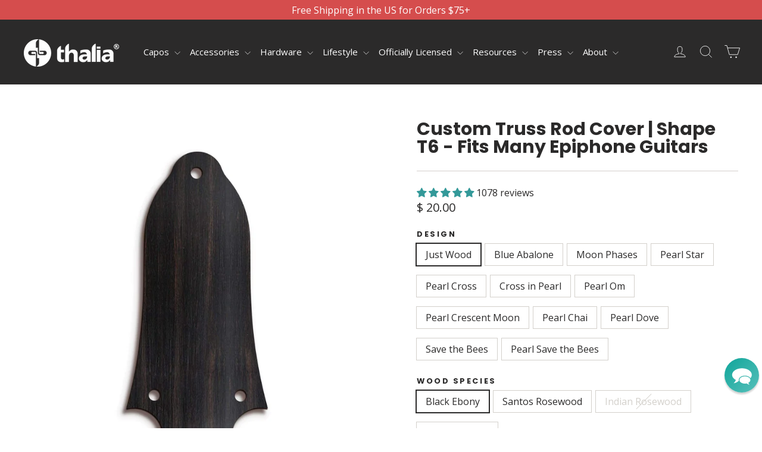

--- FILE ---
content_type: text/html; charset=utf-8
request_url: https://shop.thaliacapos.com/collections/truss-rod-covers/products/custom-truss-rod-cover-shape-t6-for-many-epiphone-guitars
body_size: 62258
content:
<!doctype html>
<html class="no-js" lang="en" dir="ltr">
<head>
  <meta charset="utf-8">
  <meta http-equiv="X-UA-Compatible" content="IE=edge,chrome=1">
  <meta name="viewport" content="width=device-width,initial-scale=1">
  <meta name="theme-color" content="#2b2a2a">
  <link rel="canonical" href="https://www.thaliacapos.com/products/custom-truss-rod-cover-shape-t6-for-many-epiphone-guitars">
  <link rel="preconnect" href="https://cdn.shopify.com" crossorigin>
  <link rel="preconnect" href="https://fonts.shopifycdn.com" crossorigin>
  <link rel="dns-prefetch" href="https://productreviews.shopifycdn.com">
  <link rel="dns-prefetch" href="https://ajax.googleapis.com">
  <link rel="dns-prefetch" href="https://maps.googleapis.com">
  <link rel="dns-prefetch" href="https://maps.gstatic.com"><link rel="shortcut icon" href="//shop.thaliacapos.com/cdn/shop/files/favicon_32x32.png?v=1613772074" type="image/png" /><title>Custom Truss Rod Cover | Shape T6 for Many Epiphone Guitars
&ndash; ThaliaCapos.com
</title>
<meta name="description" content="  Get a Custom Truss Rod Cover for many Epiphone Guitars. Please download and print the attached sheet to ensure that you select the correct size for your guitar. ThaliaTrussRodCovers.pdf All of our Truss Rod Covers consist of a finished top layer (Black Ebony, Santos Rosewood, Indian Rosewood, or AAA Curly Koa) with t"><meta property="og:site_name" content="ThaliaCapos.com">
  <meta property="og:url" content="https://www.thaliacapos.com/products/custom-truss-rod-cover-shape-t6-for-many-epiphone-guitars">
  <meta property="og:title" content="Custom Truss Rod Cover | Shape T6 - Fits Many Epiphone Guitars">
  <meta property="og:type" content="product">
  <meta property="og:description" content="  Get a Custom Truss Rod Cover for many Epiphone Guitars. Please download and print the attached sheet to ensure that you select the correct size for your guitar. ThaliaTrussRodCovers.pdf All of our Truss Rod Covers consist of a finished top layer (Black Ebony, Santos Rosewood, Indian Rosewood, or AAA Curly Koa) with t"><meta property="og:image" content="http://shop.thaliacapos.com/cdn/shop/products/gibsonbythalia-truss-rod-cover-custom-truss-rod-cover-shape-t6-fits-many-epiphone-guitars-just-wood-black-ebony-12792718884935.jpg?v=1628797242">
    <meta property="og:image:secure_url" content="https://shop.thaliacapos.com/cdn/shop/products/gibsonbythalia-truss-rod-cover-custom-truss-rod-cover-shape-t6-fits-many-epiphone-guitars-just-wood-black-ebony-12792718884935.jpg?v=1628797242">
    <meta property="og:image:width" content="2048">
    <meta property="og:image:height" content="2048"><meta name="twitter:site" content="@ThaliaCapos">
  <meta name="twitter:card" content="summary_large_image">
  <meta name="twitter:title" content="Custom Truss Rod Cover | Shape T6 - Fits Many Epiphone Guitars">
  <meta name="twitter:description" content="  Get a Custom Truss Rod Cover for many Epiphone Guitars. Please download and print the attached sheet to ensure that you select the correct size for your guitar. ThaliaTrussRodCovers.pdf All of our Truss Rod Covers consist of a finished top layer (Black Ebony, Santos Rosewood, Indian Rosewood, or AAA Curly Koa) with t">
<style data-shopify>@font-face {
  font-family: Poppins;
  font-weight: 700;
  font-style: normal;
  font-display: swap;
  src: url("//shop.thaliacapos.com/cdn/fonts/poppins/poppins_n7.56758dcf284489feb014a026f3727f2f20a54626.woff2") format("woff2"),
       url("//shop.thaliacapos.com/cdn/fonts/poppins/poppins_n7.f34f55d9b3d3205d2cd6f64955ff4b36f0cfd8da.woff") format("woff");
}

  @font-face {
  font-family: "Open Sans";
  font-weight: 400;
  font-style: normal;
  font-display: swap;
  src: url("//shop.thaliacapos.com/cdn/fonts/open_sans/opensans_n4.c32e4d4eca5273f6d4ee95ddf54b5bbb75fc9b61.woff2") format("woff2"),
       url("//shop.thaliacapos.com/cdn/fonts/open_sans/opensans_n4.5f3406f8d94162b37bfa232b486ac93ee892406d.woff") format("woff");
}


  @font-face {
  font-family: "Open Sans";
  font-weight: 600;
  font-style: normal;
  font-display: swap;
  src: url("//shop.thaliacapos.com/cdn/fonts/open_sans/opensans_n6.15aeff3c913c3fe570c19cdfeed14ce10d09fb08.woff2") format("woff2"),
       url("//shop.thaliacapos.com/cdn/fonts/open_sans/opensans_n6.14bef14c75f8837a87f70ce22013cb146ee3e9f3.woff") format("woff");
}

  @font-face {
  font-family: "Open Sans";
  font-weight: 400;
  font-style: italic;
  font-display: swap;
  src: url("//shop.thaliacapos.com/cdn/fonts/open_sans/opensans_i4.6f1d45f7a46916cc95c694aab32ecbf7509cbf33.woff2") format("woff2"),
       url("//shop.thaliacapos.com/cdn/fonts/open_sans/opensans_i4.4efaa52d5a57aa9a57c1556cc2b7465d18839daa.woff") format("woff");
}

  @font-face {
  font-family: "Open Sans";
  font-weight: 600;
  font-style: italic;
  font-display: swap;
  src: url("//shop.thaliacapos.com/cdn/fonts/open_sans/opensans_i6.828bbc1b99433eacd7d50c9f0c1bfe16f27b89a3.woff2") format("woff2"),
       url("//shop.thaliacapos.com/cdn/fonts/open_sans/opensans_i6.a79e1402e2bbd56b8069014f43ff9c422c30d057.woff") format("woff");
}

</style><link href="//shop.thaliacapos.com/cdn/shop/t/254/assets/theme.css?v=135896713259104627821765211333" rel="stylesheet" type="text/css" media="all" />
  <link href="//shop.thaliacapos.com/cdn/shop/t/254/assets/custom.css?v=163306722034043097661765211306" rel="stylesheet" type="text/css" media="all" />
<style data-shopify>:root {
    --typeHeaderPrimary: Poppins;
    --typeHeaderFallback: sans-serif;
    --typeHeaderSize: 30px;
    --typeHeaderWeight: 700;
    --typeHeaderLineHeight: 1;
    --typeHeaderSpacing: 0.0em;

    --typeBasePrimary:"Open Sans";
    --typeBaseFallback:sans-serif;
    --typeBaseSize: 16px;
    --typeBaseWeight: 400;
    --typeBaseLineHeight: 1.4;
    --typeBaseSpacing: 0.0em;

    --iconWeight: 2px;
    --iconLinecaps: miter;
  }

  
.collection-hero__content:before,
  .hero__image-wrapper:before,
  .hero__media:before {
    background-image: linear-gradient(to bottom, rgba(43, 42, 42, 0.0) 0%, rgba(43, 42, 42, 0.0) 40%, rgba(43, 42, 42, 0.62) 100%);
  }

  .skrim__item-content .skrim__overlay:after {
    background-image: linear-gradient(to bottom, rgba(43, 42, 42, 0.0) 30%, rgba(43, 42, 42, 0.62) 100%);
  }

  .placeholder-content {
    background-image: linear-gradient(100deg, #ffffff 40%, #f7f7f7 63%, #ffffff 79%);
  }</style><script>
    document.documentElement.className = document.documentElement.className.replace('no-js', 'js');

    window.theme = window.theme || {};
    theme.routes = {
      home: "/",
      cart: "/cart.js",
      cartPage: "/cart",
      cartAdd: "/cart/add.js",
      cartChange: "/cart/change.js",
      search: "/search",
      predictiveSearch: "/search/suggest"
    };
    theme.strings = {
      soldOut: "Sold Out",
      unavailable: "Unavailable",
      inStockLabel: "In stock, ready to ship",
      oneStockLabel: "Low stock - [count] item left",
      otherStockLabel: "Low stock - [count] items left",
      willNotShipUntil: "Ready to ship [date]",
      willBeInStockAfter: "Back in stock [date]",
      waitingForStock: "Inventory on the way",
      cartSavings: "You're saving [savings]",
      cartEmpty: "Your cart is currently empty.",
      cartTermsConfirmation: "You must agree with the terms and conditions of sales to check out",
      searchCollections: "Collections",
      searchPages: "Pages",
      searchArticles: "Articles",
      maxQuantity: "You can only have [quantity] of [title] in your cart."
    };
    theme.settings = {
      cartType: "drawer",
      isCustomerTemplate: false,
      moneyFormat: "\u003cspan class=money\u003e$ {{amount}}\u003c\/span\u003e",
      predictiveSearch: true,
      predictiveSearchType: null,
      quickView: false,
      themeName: 'Motion',
      themeVersion: "10.4.0"
    };
  </script>

  <script>window.performance && window.performance.mark && window.performance.mark('shopify.content_for_header.start');</script><meta name="google-site-verification" content="Dj7tGMgJeAGc-mCYV96QKp-JlDsRar7qHZpLGUJmzuA">
<meta id="shopify-digital-wallet" name="shopify-digital-wallet" content="/7971743/digital_wallets/dialog">
<meta name="shopify-checkout-api-token" content="82d1e8d70a8cbc7060fd7f07a30edda1">
<meta id="in-context-paypal-metadata" data-shop-id="7971743" data-venmo-supported="true" data-environment="production" data-locale="en_US" data-paypal-v4="true" data-currency="USD">
<link rel="alternate" type="application/json+oembed" href="https://www.thaliacapos.com/products/custom-truss-rod-cover-shape-t6-for-many-epiphone-guitars.oembed">
<script async="async" src="/checkouts/internal/preloads.js?locale=en-US"></script>
<link rel="preconnect" href="https://shop.app" crossorigin="anonymous">
<script async="async" src="https://shop.app/checkouts/internal/preloads.js?locale=en-US&shop_id=7971743" crossorigin="anonymous"></script>
<script id="apple-pay-shop-capabilities" type="application/json">{"shopId":7971743,"countryCode":"US","currencyCode":"USD","merchantCapabilities":["supports3DS"],"merchantId":"gid:\/\/shopify\/Shop\/7971743","merchantName":"ThaliaCapos.com","requiredBillingContactFields":["postalAddress","email"],"requiredShippingContactFields":["postalAddress","email"],"shippingType":"shipping","supportedNetworks":["visa","masterCard","amex","discover","elo","jcb"],"total":{"type":"pending","label":"ThaliaCapos.com","amount":"1.00"},"shopifyPaymentsEnabled":true,"supportsSubscriptions":true}</script>
<script id="shopify-features" type="application/json">{"accessToken":"82d1e8d70a8cbc7060fd7f07a30edda1","betas":["rich-media-storefront-analytics"],"domain":"shop.thaliacapos.com","predictiveSearch":true,"shopId":7971743,"locale":"en"}</script>
<script>var Shopify = Shopify || {};
Shopify.shop = "thalia-capos.myshopify.com";
Shopify.locale = "en";
Shopify.currency = {"active":"USD","rate":"1.0"};
Shopify.country = "US";
Shopify.theme = {"name":"CartIssue[ST-08-12-25]","id":183641243927,"schema_name":"Motion","schema_version":"10.4.0","theme_store_id":847,"role":"main"};
Shopify.theme.handle = "null";
Shopify.theme.style = {"id":null,"handle":null};
Shopify.cdnHost = "shop.thaliacapos.com/cdn";
Shopify.routes = Shopify.routes || {};
Shopify.routes.root = "/";</script>
<script type="module">!function(o){(o.Shopify=o.Shopify||{}).modules=!0}(window);</script>
<script>!function(o){function n(){var o=[];function n(){o.push(Array.prototype.slice.apply(arguments))}return n.q=o,n}var t=o.Shopify=o.Shopify||{};t.loadFeatures=n(),t.autoloadFeatures=n()}(window);</script>
<script>
  window.ShopifyPay = window.ShopifyPay || {};
  window.ShopifyPay.apiHost = "shop.app\/pay";
  window.ShopifyPay.redirectState = null;
</script>
<script id="shop-js-analytics" type="application/json">{"pageType":"product"}</script>
<script defer="defer" async type="module" src="//shop.thaliacapos.com/cdn/shopifycloud/shop-js/modules/v2/client.init-shop-cart-sync_BT-GjEfc.en.esm.js"></script>
<script defer="defer" async type="module" src="//shop.thaliacapos.com/cdn/shopifycloud/shop-js/modules/v2/chunk.common_D58fp_Oc.esm.js"></script>
<script defer="defer" async type="module" src="//shop.thaliacapos.com/cdn/shopifycloud/shop-js/modules/v2/chunk.modal_xMitdFEc.esm.js"></script>
<script type="module">
  await import("//shop.thaliacapos.com/cdn/shopifycloud/shop-js/modules/v2/client.init-shop-cart-sync_BT-GjEfc.en.esm.js");
await import("//shop.thaliacapos.com/cdn/shopifycloud/shop-js/modules/v2/chunk.common_D58fp_Oc.esm.js");
await import("//shop.thaliacapos.com/cdn/shopifycloud/shop-js/modules/v2/chunk.modal_xMitdFEc.esm.js");

  window.Shopify.SignInWithShop?.initShopCartSync?.({"fedCMEnabled":true,"windoidEnabled":true});

</script>
<script defer="defer" async type="module" src="//shop.thaliacapos.com/cdn/shopifycloud/shop-js/modules/v2/client.payment-terms_Ci9AEqFq.en.esm.js"></script>
<script defer="defer" async type="module" src="//shop.thaliacapos.com/cdn/shopifycloud/shop-js/modules/v2/chunk.common_D58fp_Oc.esm.js"></script>
<script defer="defer" async type="module" src="//shop.thaliacapos.com/cdn/shopifycloud/shop-js/modules/v2/chunk.modal_xMitdFEc.esm.js"></script>
<script type="module">
  await import("//shop.thaliacapos.com/cdn/shopifycloud/shop-js/modules/v2/client.payment-terms_Ci9AEqFq.en.esm.js");
await import("//shop.thaliacapos.com/cdn/shopifycloud/shop-js/modules/v2/chunk.common_D58fp_Oc.esm.js");
await import("//shop.thaliacapos.com/cdn/shopifycloud/shop-js/modules/v2/chunk.modal_xMitdFEc.esm.js");

  
</script>
<script>
  window.Shopify = window.Shopify || {};
  if (!window.Shopify.featureAssets) window.Shopify.featureAssets = {};
  window.Shopify.featureAssets['shop-js'] = {"shop-cart-sync":["modules/v2/client.shop-cart-sync_DZOKe7Ll.en.esm.js","modules/v2/chunk.common_D58fp_Oc.esm.js","modules/v2/chunk.modal_xMitdFEc.esm.js"],"init-fed-cm":["modules/v2/client.init-fed-cm_B6oLuCjv.en.esm.js","modules/v2/chunk.common_D58fp_Oc.esm.js","modules/v2/chunk.modal_xMitdFEc.esm.js"],"shop-cash-offers":["modules/v2/client.shop-cash-offers_D2sdYoxE.en.esm.js","modules/v2/chunk.common_D58fp_Oc.esm.js","modules/v2/chunk.modal_xMitdFEc.esm.js"],"shop-login-button":["modules/v2/client.shop-login-button_QeVjl5Y3.en.esm.js","modules/v2/chunk.common_D58fp_Oc.esm.js","modules/v2/chunk.modal_xMitdFEc.esm.js"],"pay-button":["modules/v2/client.pay-button_DXTOsIq6.en.esm.js","modules/v2/chunk.common_D58fp_Oc.esm.js","modules/v2/chunk.modal_xMitdFEc.esm.js"],"shop-button":["modules/v2/client.shop-button_DQZHx9pm.en.esm.js","modules/v2/chunk.common_D58fp_Oc.esm.js","modules/v2/chunk.modal_xMitdFEc.esm.js"],"avatar":["modules/v2/client.avatar_BTnouDA3.en.esm.js"],"init-windoid":["modules/v2/client.init-windoid_CR1B-cfM.en.esm.js","modules/v2/chunk.common_D58fp_Oc.esm.js","modules/v2/chunk.modal_xMitdFEc.esm.js"],"init-shop-for-new-customer-accounts":["modules/v2/client.init-shop-for-new-customer-accounts_C_vY_xzh.en.esm.js","modules/v2/client.shop-login-button_QeVjl5Y3.en.esm.js","modules/v2/chunk.common_D58fp_Oc.esm.js","modules/v2/chunk.modal_xMitdFEc.esm.js"],"init-shop-email-lookup-coordinator":["modules/v2/client.init-shop-email-lookup-coordinator_BI7n9ZSv.en.esm.js","modules/v2/chunk.common_D58fp_Oc.esm.js","modules/v2/chunk.modal_xMitdFEc.esm.js"],"init-shop-cart-sync":["modules/v2/client.init-shop-cart-sync_BT-GjEfc.en.esm.js","modules/v2/chunk.common_D58fp_Oc.esm.js","modules/v2/chunk.modal_xMitdFEc.esm.js"],"shop-toast-manager":["modules/v2/client.shop-toast-manager_DiYdP3xc.en.esm.js","modules/v2/chunk.common_D58fp_Oc.esm.js","modules/v2/chunk.modal_xMitdFEc.esm.js"],"init-customer-accounts":["modules/v2/client.init-customer-accounts_D9ZNqS-Q.en.esm.js","modules/v2/client.shop-login-button_QeVjl5Y3.en.esm.js","modules/v2/chunk.common_D58fp_Oc.esm.js","modules/v2/chunk.modal_xMitdFEc.esm.js"],"init-customer-accounts-sign-up":["modules/v2/client.init-customer-accounts-sign-up_iGw4briv.en.esm.js","modules/v2/client.shop-login-button_QeVjl5Y3.en.esm.js","modules/v2/chunk.common_D58fp_Oc.esm.js","modules/v2/chunk.modal_xMitdFEc.esm.js"],"shop-follow-button":["modules/v2/client.shop-follow-button_CqMgW2wH.en.esm.js","modules/v2/chunk.common_D58fp_Oc.esm.js","modules/v2/chunk.modal_xMitdFEc.esm.js"],"checkout-modal":["modules/v2/client.checkout-modal_xHeaAweL.en.esm.js","modules/v2/chunk.common_D58fp_Oc.esm.js","modules/v2/chunk.modal_xMitdFEc.esm.js"],"shop-login":["modules/v2/client.shop-login_D91U-Q7h.en.esm.js","modules/v2/chunk.common_D58fp_Oc.esm.js","modules/v2/chunk.modal_xMitdFEc.esm.js"],"lead-capture":["modules/v2/client.lead-capture_BJmE1dJe.en.esm.js","modules/v2/chunk.common_D58fp_Oc.esm.js","modules/v2/chunk.modal_xMitdFEc.esm.js"],"payment-terms":["modules/v2/client.payment-terms_Ci9AEqFq.en.esm.js","modules/v2/chunk.common_D58fp_Oc.esm.js","modules/v2/chunk.modal_xMitdFEc.esm.js"]};
</script>
<script>(function() {
  var isLoaded = false;
  function asyncLoad() {
    if (isLoaded) return;
    isLoaded = true;
    var urls = ["https:\/\/productoptions.w3apps.co\/js\/options.js?shop=thalia-capos.myshopify.com","\/\/cdn.shopify.com\/proxy\/f192ba12c85731245d2b293a1d128d4ca3fea6c0d932ef38cf8ebf1fb960112b\/static.cdn.printful.com\/static\/js\/external\/shopify-product-customizer.js?v=0.28\u0026shop=thalia-capos.myshopify.com\u0026sp-cache-control=cHVibGljLCBtYXgtYWdlPTkwMA","https:\/\/customer-first-focus.b-cdn.net\/cffOrderifyLoader_min.js?shop=thalia-capos.myshopify.com","\/\/backinstock.useamp.com\/widget\/10821_1767153799.js?category=bis\u0026v=6\u0026shop=thalia-capos.myshopify.com","https:\/\/app.lumise.com\/app\/lumise.js?shop=thalia-capos.myshopify.com"];
    for (var i = 0; i < urls.length; i++) {
      var s = document.createElement('script');
      s.type = 'text/javascript';
      s.async = true;
      s.src = urls[i];
      var x = document.getElementsByTagName('script')[0];
      x.parentNode.insertBefore(s, x);
    }
  };
  if(window.attachEvent) {
    window.attachEvent('onload', asyncLoad);
  } else {
    window.addEventListener('load', asyncLoad, false);
  }
})();</script>
<script id="__st">var __st={"a":7971743,"offset":-28800,"reqid":"e8d9eec0-e718-4bca-a64b-189ae8fd157f-1769126435","pageurl":"shop.thaliacapos.com\/collections\/truss-rod-covers\/products\/custom-truss-rod-cover-shape-t6-for-many-epiphone-guitars","u":"1eb047bd5562","p":"product","rtyp":"product","rid":4100932862023};</script>
<script>window.ShopifyPaypalV4VisibilityTracking = true;</script>
<script id="captcha-bootstrap">!function(){'use strict';const t='contact',e='account',n='new_comment',o=[[t,t],['blogs',n],['comments',n],[t,'customer']],c=[[e,'customer_login'],[e,'guest_login'],[e,'recover_customer_password'],[e,'create_customer']],r=t=>t.map((([t,e])=>`form[action*='/${t}']:not([data-nocaptcha='true']) input[name='form_type'][value='${e}']`)).join(','),a=t=>()=>t?[...document.querySelectorAll(t)].map((t=>t.form)):[];function s(){const t=[...o],e=r(t);return a(e)}const i='password',u='form_key',d=['recaptcha-v3-token','g-recaptcha-response','h-captcha-response',i],f=()=>{try{return window.sessionStorage}catch{return}},m='__shopify_v',_=t=>t.elements[u];function p(t,e,n=!1){try{const o=window.sessionStorage,c=JSON.parse(o.getItem(e)),{data:r}=function(t){const{data:e,action:n}=t;return t[m]||n?{data:e,action:n}:{data:t,action:n}}(c);for(const[e,n]of Object.entries(r))t.elements[e]&&(t.elements[e].value=n);n&&o.removeItem(e)}catch(o){console.error('form repopulation failed',{error:o})}}const l='form_type',E='cptcha';function T(t){t.dataset[E]=!0}const w=window,h=w.document,L='Shopify',v='ce_forms',y='captcha';let A=!1;((t,e)=>{const n=(g='f06e6c50-85a8-45c8-87d0-21a2b65856fe',I='https://cdn.shopify.com/shopifycloud/storefront-forms-hcaptcha/ce_storefront_forms_captcha_hcaptcha.v1.5.2.iife.js',D={infoText:'Protected by hCaptcha',privacyText:'Privacy',termsText:'Terms'},(t,e,n)=>{const o=w[L][v],c=o.bindForm;if(c)return c(t,g,e,D).then(n);var r;o.q.push([[t,g,e,D],n]),r=I,A||(h.body.append(Object.assign(h.createElement('script'),{id:'captcha-provider',async:!0,src:r})),A=!0)});var g,I,D;w[L]=w[L]||{},w[L][v]=w[L][v]||{},w[L][v].q=[],w[L][y]=w[L][y]||{},w[L][y].protect=function(t,e){n(t,void 0,e),T(t)},Object.freeze(w[L][y]),function(t,e,n,w,h,L){const[v,y,A,g]=function(t,e,n){const i=e?o:[],u=t?c:[],d=[...i,...u],f=r(d),m=r(i),_=r(d.filter((([t,e])=>n.includes(e))));return[a(f),a(m),a(_),s()]}(w,h,L),I=t=>{const e=t.target;return e instanceof HTMLFormElement?e:e&&e.form},D=t=>v().includes(t);t.addEventListener('submit',(t=>{const e=I(t);if(!e)return;const n=D(e)&&!e.dataset.hcaptchaBound&&!e.dataset.recaptchaBound,o=_(e),c=g().includes(e)&&(!o||!o.value);(n||c)&&t.preventDefault(),c&&!n&&(function(t){try{if(!f())return;!function(t){const e=f();if(!e)return;const n=_(t);if(!n)return;const o=n.value;o&&e.removeItem(o)}(t);const e=Array.from(Array(32),(()=>Math.random().toString(36)[2])).join('');!function(t,e){_(t)||t.append(Object.assign(document.createElement('input'),{type:'hidden',name:u})),t.elements[u].value=e}(t,e),function(t,e){const n=f();if(!n)return;const o=[...t.querySelectorAll(`input[type='${i}']`)].map((({name:t})=>t)),c=[...d,...o],r={};for(const[a,s]of new FormData(t).entries())c.includes(a)||(r[a]=s);n.setItem(e,JSON.stringify({[m]:1,action:t.action,data:r}))}(t,e)}catch(e){console.error('failed to persist form',e)}}(e),e.submit())}));const S=(t,e)=>{t&&!t.dataset[E]&&(n(t,e.some((e=>e===t))),T(t))};for(const o of['focusin','change'])t.addEventListener(o,(t=>{const e=I(t);D(e)&&S(e,y())}));const B=e.get('form_key'),M=e.get(l),P=B&&M;t.addEventListener('DOMContentLoaded',(()=>{const t=y();if(P)for(const e of t)e.elements[l].value===M&&p(e,B);[...new Set([...A(),...v().filter((t=>'true'===t.dataset.shopifyCaptcha))])].forEach((e=>S(e,t)))}))}(h,new URLSearchParams(w.location.search),n,t,e,['guest_login'])})(!0,!0)}();</script>
<script integrity="sha256-4kQ18oKyAcykRKYeNunJcIwy7WH5gtpwJnB7kiuLZ1E=" data-source-attribution="shopify.loadfeatures" defer="defer" src="//shop.thaliacapos.com/cdn/shopifycloud/storefront/assets/storefront/load_feature-a0a9edcb.js" crossorigin="anonymous"></script>
<script crossorigin="anonymous" defer="defer" src="//shop.thaliacapos.com/cdn/shopifycloud/storefront/assets/shopify_pay/storefront-65b4c6d7.js?v=20250812"></script>
<script data-source-attribution="shopify.dynamic_checkout.dynamic.init">var Shopify=Shopify||{};Shopify.PaymentButton=Shopify.PaymentButton||{isStorefrontPortableWallets:!0,init:function(){window.Shopify.PaymentButton.init=function(){};var t=document.createElement("script");t.src="https://shop.thaliacapos.com/cdn/shopifycloud/portable-wallets/latest/portable-wallets.en.js",t.type="module",document.head.appendChild(t)}};
</script>
<script data-source-attribution="shopify.dynamic_checkout.buyer_consent">
  function portableWalletsHideBuyerConsent(e){var t=document.getElementById("shopify-buyer-consent"),n=document.getElementById("shopify-subscription-policy-button");t&&n&&(t.classList.add("hidden"),t.setAttribute("aria-hidden","true"),n.removeEventListener("click",e))}function portableWalletsShowBuyerConsent(e){var t=document.getElementById("shopify-buyer-consent"),n=document.getElementById("shopify-subscription-policy-button");t&&n&&(t.classList.remove("hidden"),t.removeAttribute("aria-hidden"),n.addEventListener("click",e))}window.Shopify?.PaymentButton&&(window.Shopify.PaymentButton.hideBuyerConsent=portableWalletsHideBuyerConsent,window.Shopify.PaymentButton.showBuyerConsent=portableWalletsShowBuyerConsent);
</script>
<script>
  function portableWalletsCleanup(e){e&&e.src&&console.error("Failed to load portable wallets script "+e.src);var t=document.querySelectorAll("shopify-accelerated-checkout .shopify-payment-button__skeleton, shopify-accelerated-checkout-cart .wallet-cart-button__skeleton"),e=document.getElementById("shopify-buyer-consent");for(let e=0;e<t.length;e++)t[e].remove();e&&e.remove()}function portableWalletsNotLoadedAsModule(e){e instanceof ErrorEvent&&"string"==typeof e.message&&e.message.includes("import.meta")&&"string"==typeof e.filename&&e.filename.includes("portable-wallets")&&(window.removeEventListener("error",portableWalletsNotLoadedAsModule),window.Shopify.PaymentButton.failedToLoad=e,"loading"===document.readyState?document.addEventListener("DOMContentLoaded",window.Shopify.PaymentButton.init):window.Shopify.PaymentButton.init())}window.addEventListener("error",portableWalletsNotLoadedAsModule);
</script>

<script type="module" src="https://shop.thaliacapos.com/cdn/shopifycloud/portable-wallets/latest/portable-wallets.en.js" onError="portableWalletsCleanup(this)" crossorigin="anonymous"></script>
<script nomodule>
  document.addEventListener("DOMContentLoaded", portableWalletsCleanup);
</script>

<script id='scb4127' type='text/javascript' async='' src='https://shop.thaliacapos.com/cdn/shopifycloud/privacy-banner/storefront-banner.js'></script><link id="shopify-accelerated-checkout-styles" rel="stylesheet" media="screen" href="https://shop.thaliacapos.com/cdn/shopifycloud/portable-wallets/latest/accelerated-checkout-backwards-compat.css" crossorigin="anonymous">
<style id="shopify-accelerated-checkout-cart">
        #shopify-buyer-consent {
  margin-top: 1em;
  display: inline-block;
  width: 100%;
}

#shopify-buyer-consent.hidden {
  display: none;
}

#shopify-subscription-policy-button {
  background: none;
  border: none;
  padding: 0;
  text-decoration: underline;
  font-size: inherit;
  cursor: pointer;
}

#shopify-subscription-policy-button::before {
  box-shadow: none;
}

      </style>

<script>window.performance && window.performance.mark && window.performance.mark('shopify.content_for_header.end');</script>

  <script src="//shop.thaliacapos.com/cdn/shop/t/254/assets/vendor-scripts-v14.js" defer="defer"></script><link rel="stylesheet" href="//shop.thaliacapos.com/cdn/shop/t/254/assets/country-flags.css"><script src="//shop.thaliacapos.com/cdn/shop/t/254/assets/theme.js?v=72257003898527160371765212273" defer="defer"></script>



  <style rel='text/css'>.options-hidden{display:none!important} .product-options-checkbox, .product-options-radiobutton{min-height:auto !important}</style>
  <script type='text/javascript' src="//shop.thaliacapos.com/cdn/shopifycloud/storefront/assets/themes_support/api.jquery-7ab1a3a4.js" defer='defer'></script>























<link href="//shop.thaliacapos.com/cdn/shop/t/254/assets/w3-customizer-styles.css?v=157380086666928862211765211310" rel="stylesheet" type="text/css" media="all" />


<script src="//shop.thaliacapos.com/cdn/shop/t/254/assets/w3-customizer-scripts.js?v=158572317654005488221765211310" defer="defer"></script>
<style data-shopify>
    @font-face {
      font-family: 'turbo';
      src: url("https://cdn.shopify.com/s/files/1/0797/1743/files/turbo.eot?v=1718794403");
      src: url("https://cdn.shopify.com/s/files/1/0797/1743/files/turbo.eot?v=1718794403") format("embedded-opentype"), 
        url("https://cdn.shopify.com/s/files/1/0797/1743/files/turbo.woff?v=1718794403") format("woff"),
        url("https://cdn.shopify.com/s/files/1/0797/1743/files/turbo.ttf?v=1718794404") format("truetype"),
        url("https://cdn.shopify.com/s/files/1/0797/1743/t/242/assets/turbo.svg?v=1718794557") format("svg");
      font-weight: normal;
      font-style: normal;
    }

  </style>

  <script src="https://code.jquery.com/jquery-3.7.1.min.js" integrity="sha256-/JqT3SQfawRcv/BIHPThkBvs0OEvtFFmqPF/lYI/Cxo=" crossorigin="anonymous"></script>
  <link rel="stylesheet" href="https://cdnjs.cloudflare.com/ajax/libs/remodal/1.1.1/remodal-default-theme.min.css" integrity="sha512-jRxwiuoe3nt8lMSnOzNEuQ7ckDrLl31dwVYFWS6jklXQ6Nzl7b05rrWF9gjSxgOow5nFerdoN6CBB4gY5m5nDw==" crossorigin="anonymous" referrerpolicy="no-referrer" />
  <link rel="stylesheet" href="https://cdnjs.cloudflare.com/ajax/libs/remodal/1.1.1/remodal.min.css" integrity="sha512-UO+dUiFTr6cCaPZKCzXEGhYsuK8DkGAS5iThyMUrtHsg+INCFyRM3GiqJ4rjuvfEyn81XGjpfmjSwwR1dAjAsw==" crossorigin="anonymous" referrerpolicy="no-referrer" />
  <script src="https://cdnjs.cloudflare.com/ajax/libs/remodal/1.1.1/remodal.min.js" integrity="sha512-a/KwXZUMuN0N2aqT/nuvYp6mg1zKg8OfvovbIlh4ByLw+BJ4sDrJwQM/iSOd567gx+yS0pQixA4EnxBlHgrL6A==" crossorigin="anonymous" referrerpolicy="no-referrer"></script>

  
<!-- BEGIN app block: shopify://apps/reamaze-live-chat-helpdesk/blocks/reamaze-config/ef7a830c-d722-47c6-883b-11db06c95733 -->

  <script type="text/javascript" async src="https://cdn.reamaze.com/assets/reamaze-loader.js"></script>

  <script type="text/javascript">
    var _support = _support || { 'ui': {}, 'user': {} };
    _support.account = 'thaliabrands';
  </script>

  

  
    <!-- reamaze_embeddable_14202_s -->
<!-- Embeddable - Thalia Brands, Inc. Chat / Contact Form Shoutbox -->
<script type="text/javascript">
  var _support = _support || { 'ui': {}, 'user': {} };
  _support['account'] = 'thaliabrands';
  _support['ui']['contactMode'] = 'default';
  _support['ui']['enableKb'] = 'true';
  _support['ui']['styles'] = {
    widgetColor: 'rgb(3, 161, 150)',
    gradient: true,
  };
  _support['ui']['shoutboxFacesMode'] = 'default';
  _support['ui']['shoutboxHeaderLogo'] = true;
  _support['ui']['widget'] = {
    icon: 'chat',
    displayOn: 'all',
    fontSize: 'default',
    allowBotProcessing: true,
    slug: 'thalia-brands-inc-chat-slash-contact-form-shoutbox',
    label: {
      text: 'Hi, let us know if we can help with anything!',
      mode: "none",
      delay: 0,
      duration: 15,
    },
    position: {
      bottom: '60px',
      right: '5px'
    },
    mobilePosition: {
      bottom: '60px',
      right: '5px'
    }
  };
  _support['apps'] = {
    recentConversations: {},
    faq: {"enabled":true,"header":"Have a Question?"},
    orders: {"enabled":true}
  };
</script>
<!-- reamaze_embeddable_14202_e -->

  
    <!-- reamaze_cue_5056_s -->
<!-- Cue - Website Abandonment -->
<script type="text/javascript">
  var _support = _support || { 'ui': {}, 'user': {} };
  _support.outbounds = _support.outbounds || [];
  _support.outbounds.push({
    id: "5056",
    name: "Website Abandonment",
    message: "Before you leave, would you like to chat with someone on our team?  We are happy to help!",
    sound: true,
    transient: true,
    botsEnabled: false,
    disableCueClick: false,
    enableCustomFields: false,
    start: "",
    end: "",
    user: {
      type: "team"
    },
    rules: [
      {
        type: "leavingSite",
        op: "isTrue",
      },
    ],
  });
</script>
<!-- reamaze_cue_5056_e -->

  
    <!-- reamaze_cue_5055_s -->
<!-- Cue - Welcome Message -->
<script type="text/javascript">
  var _support = _support || { 'ui': {}, 'user': {} };
  _support.outbounds = _support.outbounds || [];
  _support.outbounds.push({
    id: "5055",
    name: "Welcome Message",
    message: "Thanks for visiting! Please let us know if we can help :)",
    sound: true,
    transient: true,
    botsEnabled: false,
    disableCueClick: false,
    enableCustomFields: false,
    start: "",
    end: "",
    user: {
      type: "team"
    },
    rules: [
      {
        type: "timeOnSite",
        op: "greaterThan",
        value: "30s",
      },
    ],
  });
</script>
<!-- reamaze_cue_5055_e -->

  





<!-- END app block --><!-- BEGIN app block: shopify://apps/klaviyo-email-marketing-sms/blocks/klaviyo-onsite-embed/2632fe16-c075-4321-a88b-50b567f42507 -->












  <script async src="https://static.klaviyo.com/onsite/js/gctbUF/klaviyo.js?company_id=gctbUF"></script>
  <script>!function(){if(!window.klaviyo){window._klOnsite=window._klOnsite||[];try{window.klaviyo=new Proxy({},{get:function(n,i){return"push"===i?function(){var n;(n=window._klOnsite).push.apply(n,arguments)}:function(){for(var n=arguments.length,o=new Array(n),w=0;w<n;w++)o[w]=arguments[w];var t="function"==typeof o[o.length-1]?o.pop():void 0,e=new Promise((function(n){window._klOnsite.push([i].concat(o,[function(i){t&&t(i),n(i)}]))}));return e}}})}catch(n){window.klaviyo=window.klaviyo||[],window.klaviyo.push=function(){var n;(n=window._klOnsite).push.apply(n,arguments)}}}}();</script>

  
    <script id="viewed_product">
      if (item == null) {
        var _learnq = _learnq || [];

        var MetafieldReviews = null
        var MetafieldYotpoRating = null
        var MetafieldYotpoCount = null
        var MetafieldLooxRating = null
        var MetafieldLooxCount = null
        var okendoProduct = null
        var okendoProductReviewCount = null
        var okendoProductReviewAverageValue = null
        try {
          // The following fields are used for Customer Hub recently viewed in order to add reviews.
          // This information is not part of __kla_viewed. Instead, it is part of __kla_viewed_reviewed_items
          MetafieldReviews = {"rating":{"scale_min":"1.0","scale_max":"5.0","value":"4.94"},"rating_count":1078};
          MetafieldYotpoRating = null
          MetafieldYotpoCount = null
          MetafieldLooxRating = null
          MetafieldLooxCount = null

          okendoProduct = null
          // If the okendo metafield is not legacy, it will error, which then requires the new json formatted data
          if (okendoProduct && 'error' in okendoProduct) {
            okendoProduct = null
          }
          okendoProductReviewCount = okendoProduct ? okendoProduct.reviewCount : null
          okendoProductReviewAverageValue = okendoProduct ? okendoProduct.reviewAverageValue : null
        } catch (error) {
          console.error('Error in Klaviyo onsite reviews tracking:', error);
        }

        var item = {
          Name: "Custom Truss Rod Cover | Shape T6 - Fits Many Epiphone Guitars",
          ProductID: 4100932862023,
          Categories: ["All Products","Black Friday Sale","Blue Abalone","Epiphone Collection","Epiphone Truss Rod Covers","Epiphone Truss Rod Covers","Everything except gift cards","Excluding Taylor Products","Gibson Collection","Indian Rosewood","Investor Discountable Products","May 30","Products","Santos Rosewood","Shape T6 - Fits Many Epiphone Guitars","Thalia Products Only","Truss Rod Covers","Truss Rod Covers","Worship Blog"],
          ImageURL: "https://shop.thaliacapos.com/cdn/shop/products/gibsonbythalia-truss-rod-cover-custom-truss-rod-cover-shape-t6-fits-many-epiphone-guitars-just-wood-black-ebony-12792718884935_grande.jpg?v=1628797242",
          URL: "https://www.thaliacapos.com/products/custom-truss-rod-cover-shape-t6-for-many-epiphone-guitars",
          Brand: "GibsonbyThalia",
          Price: "$ 20.00",
          Value: "20.00",
          CompareAtPrice: "$ 0.00"
        };
        _learnq.push(['track', 'Viewed Product', item]);
        _learnq.push(['trackViewedItem', {
          Title: item.Name,
          ItemId: item.ProductID,
          Categories: item.Categories,
          ImageUrl: item.ImageURL,
          Url: item.URL,
          Metadata: {
            Brand: item.Brand,
            Price: item.Price,
            Value: item.Value,
            CompareAtPrice: item.CompareAtPrice
          },
          metafields:{
            reviews: MetafieldReviews,
            yotpo:{
              rating: MetafieldYotpoRating,
              count: MetafieldYotpoCount,
            },
            loox:{
              rating: MetafieldLooxRating,
              count: MetafieldLooxCount,
            },
            okendo: {
              rating: okendoProductReviewAverageValue,
              count: okendoProductReviewCount,
            }
          }
        }]);
      }
    </script>
  




  <script>
    window.klaviyoReviewsProductDesignMode = false
  </script>







<!-- END app block --><!-- BEGIN app block: shopify://apps/judge-me-reviews/blocks/judgeme_core/61ccd3b1-a9f2-4160-9fe9-4fec8413e5d8 --><!-- Start of Judge.me Core -->






<link rel="dns-prefetch" href="https://cdnwidget.judge.me">
<link rel="dns-prefetch" href="https://cdn.judge.me">
<link rel="dns-prefetch" href="https://cdn1.judge.me">
<link rel="dns-prefetch" href="https://api.judge.me">

<script data-cfasync='false' class='jdgm-settings-script'>window.jdgmSettings={"pagination":5,"disable_web_reviews":false,"badge_no_review_text":"No reviews","badge_n_reviews_text":"{{ n }} review/reviews","badge_star_color":"#339999","hide_badge_preview_if_no_reviews":true,"badge_hide_text":false,"enforce_center_preview_badge":false,"widget_title":"CONSUMER REVIEWS","widget_open_form_text":"Write a review","widget_close_form_text":"Cancel review","widget_refresh_page_text":"Refresh page","widget_summary_text":"CONSUMER REVIEWS","widget_no_review_text":"CONSUMER REVIEWS","widget_name_field_text":"Display name","widget_verified_name_field_text":"Verified Name (public)","widget_name_placeholder_text":"Display name","widget_required_field_error_text":"This field is required.","widget_email_field_text":"Email address","widget_verified_email_field_text":"Verified Email (private, can not be edited)","widget_email_placeholder_text":"Your email address","widget_email_field_error_text":"Please enter a valid email address.","widget_rating_field_text":"Rating","widget_review_title_field_text":"Review Title","widget_review_title_placeholder_text":"Give your review a title","widget_review_body_field_text":"Review content","widget_review_body_placeholder_text":"Start writing here...","widget_pictures_field_text":"Picture/Video (optional)","widget_submit_review_text":"Submit Review","widget_submit_verified_review_text":"Submit Verified Review","widget_submit_success_msg_with_auto_publish":"Thank you! Please refresh the page in a few moments to see your review. You can remove or edit your review by logging into \u003ca href='https://judge.me/login' target='_blank' rel='nofollow noopener'\u003eJudge.me\u003c/a\u003e","widget_submit_success_msg_no_auto_publish":"Thank you! Your review will be published as soon as it is approved by the shop admin. You can remove or edit your review by logging into \u003ca href='https://judge.me/login' target='_blank' rel='nofollow noopener'\u003eJudge.me\u003c/a\u003e","widget_show_default_reviews_out_of_total_text":"Showing {{ n_reviews_shown }} out of {{ n_reviews }} reviews.","widget_show_all_link_text":"Show all","widget_show_less_link_text":"Show less","widget_author_said_text":"{{ reviewer_name }} said:","widget_days_text":"{{ n }} days ago","widget_weeks_text":"{{ n }} week/weeks ago","widget_months_text":"{{ n }} month/months ago","widget_years_text":"{{ n }} year/years ago","widget_yesterday_text":"Yesterday","widget_today_text":"Today","widget_replied_text":"\u003e\u003e {{ shop_name }} replied:","widget_read_more_text":"Read more","widget_reviewer_name_as_initial":"last_initial","widget_rating_filter_color":"","widget_rating_filter_see_all_text":"See all reviews","widget_sorting_most_recent_text":"Most Recent","widget_sorting_highest_rating_text":"Highest Rating","widget_sorting_lowest_rating_text":"Lowest Rating","widget_sorting_with_pictures_text":"Only Pictures","widget_sorting_most_helpful_text":"Most Helpful","widget_open_question_form_text":"Ask a question","widget_reviews_subtab_text":"Reviews","widget_questions_subtab_text":"Questions","widget_question_label_text":"Question","widget_answer_label_text":"Answer","widget_question_placeholder_text":"Write your question here","widget_submit_question_text":"Submit Question","widget_question_submit_success_text":"Thank you for your question! We will notify you once it gets answered.","widget_star_color":"#339999","verified_badge_text":"Verified","verified_badge_bg_color":"","verified_badge_text_color":"","verified_badge_placement":"left-of-reviewer-name","widget_review_max_height":3,"widget_hide_border":false,"widget_social_share":false,"widget_thumb":false,"widget_review_location_show":false,"widget_location_format":"country_iso_code","all_reviews_include_out_of_store_products":true,"all_reviews_out_of_store_text":"(out of store)","all_reviews_pagination":100,"all_reviews_product_name_prefix_text":"about","enable_review_pictures":true,"enable_question_anwser":false,"widget_theme":"carousel","review_date_format":"mm/dd/yyyy","default_sort_method":"most-helpful","widget_product_reviews_subtab_text":"Product Reviews","widget_shop_reviews_subtab_text":"Shop Reviews","widget_other_products_reviews_text":"Reviews for other products","widget_store_reviews_subtab_text":"Store reviews","widget_no_store_reviews_text":"This store hasn't received any reviews yet","widget_web_restriction_product_reviews_text":"This product hasn't received any reviews yet","widget_no_items_text":"No items found","widget_show_more_text":"Show more","widget_write_a_store_review_text":"Write a Store Review","widget_other_languages_heading":"Reviews in Other Languages","widget_translate_review_text":"Translate review to {{ language }}","widget_translating_review_text":"Translating...","widget_show_original_translation_text":"Show original ({{ language }})","widget_translate_review_failed_text":"Review couldn't be translated.","widget_translate_review_retry_text":"Retry","widget_translate_review_try_again_later_text":"Try again later","show_product_url_for_grouped_product":false,"widget_sorting_pictures_first_text":"Pictures First","show_pictures_on_all_rev_page_mobile":false,"show_pictures_on_all_rev_page_desktop":false,"floating_tab_hide_mobile_install_preference":false,"floating_tab_button_name":"★ Reviews","floating_tab_title":"Let customers speak for us","floating_tab_button_color":"","floating_tab_button_background_color":"","floating_tab_url":"","floating_tab_url_enabled":false,"floating_tab_tab_style":"text","all_reviews_text_badge_text":"Customers rate us {{ shop.metafields.judgeme.all_reviews_rating | round: 1 }}/5 based on {{ shop.metafields.judgeme.all_reviews_count }} reviews.","all_reviews_text_badge_text_branded_style":"{{ shop.metafields.judgeme.all_reviews_rating | round: 1 }} out of 5 stars based on {{ shop.metafields.judgeme.all_reviews_count }} reviews","is_all_reviews_text_badge_a_link":true,"show_stars_for_all_reviews_text_badge":true,"all_reviews_text_badge_url":"","all_reviews_text_style":"text","all_reviews_text_color_style":"monochromatic_version","all_reviews_text_color":"#333333","all_reviews_text_show_jm_brand":true,"featured_carousel_show_header":true,"featured_carousel_title":"Let customers speak for us","testimonials_carousel_title":"Customers are saying","videos_carousel_title":"Real customer stories","cards_carousel_title":"Customers are saying","featured_carousel_count_text":"from {{ n }} reviews","featured_carousel_add_link_to_all_reviews_page":false,"featured_carousel_url":"","featured_carousel_show_images":true,"featured_carousel_autoslide_interval":5,"featured_carousel_arrows_on_the_sides":false,"featured_carousel_height":250,"featured_carousel_width":90,"featured_carousel_image_size":0,"featured_carousel_image_height":250,"featured_carousel_arrow_color":"#eeeeee","verified_count_badge_style":"vintage","verified_count_badge_orientation":"horizontal","verified_count_badge_color_style":"judgeme_brand_color","verified_count_badge_color":"#108474","is_verified_count_badge_a_link":false,"verified_count_badge_url":"","verified_count_badge_show_jm_brand":true,"widget_rating_preset_default":5,"widget_first_sub_tab":"product-reviews","widget_show_histogram":true,"widget_histogram_use_custom_color":false,"widget_pagination_use_custom_color":false,"widget_star_use_custom_color":true,"widget_verified_badge_use_custom_color":false,"widget_write_review_use_custom_color":false,"picture_reminder_submit_button":"Upload Pictures","enable_review_videos":true,"mute_video_by_default":false,"widget_sorting_videos_first_text":"Videos First","widget_review_pending_text":"Pending","featured_carousel_items_for_large_screen":3,"social_share_options_order":"Facebook,Twitter","remove_microdata_snippet":true,"disable_json_ld":false,"enable_json_ld_products":false,"preview_badge_show_question_text":false,"preview_badge_no_question_text":"No questions","preview_badge_n_question_text":"{{ number_of_questions }} question/questions","qa_badge_show_icon":false,"qa_badge_position":"same-row","remove_judgeme_branding":false,"widget_add_search_bar":false,"widget_search_bar_placeholder":"Search","widget_sorting_verified_only_text":"Verified only","featured_carousel_theme":"aligned","featured_carousel_show_rating":true,"featured_carousel_show_title":true,"featured_carousel_show_body":true,"featured_carousel_show_date":false,"featured_carousel_show_reviewer":true,"featured_carousel_show_product":false,"featured_carousel_header_background_color":"#108474","featured_carousel_header_text_color":"#ffffff","featured_carousel_name_product_separator":"reviewed","featured_carousel_full_star_background":"#108474","featured_carousel_empty_star_background":"#dadada","featured_carousel_vertical_theme_background":"#f9fafb","featured_carousel_verified_badge_enable":false,"featured_carousel_verified_badge_color":"#108474","featured_carousel_border_style":"round","featured_carousel_review_line_length_limit":3,"featured_carousel_more_reviews_button_text":"Read more reviews","featured_carousel_view_product_button_text":"View product","all_reviews_page_load_reviews_on":"scroll","all_reviews_page_load_more_text":"Load More Reviews","disable_fb_tab_reviews":false,"enable_ajax_cdn_cache":false,"widget_public_name_text":"displayed publicly like","default_reviewer_name":"John Smith","default_reviewer_name_has_non_latin":true,"widget_reviewer_anonymous":"Anonymous","medals_widget_title":"Judge.me Review Medals","medals_widget_background_color":"#f9fafb","medals_widget_position":"footer_all_pages","medals_widget_border_color":"#f9fafb","medals_widget_verified_text_position":"left","medals_widget_use_monochromatic_version":true,"medals_widget_elements_color":"#108474","show_reviewer_avatar":true,"widget_invalid_yt_video_url_error_text":"Not a YouTube video URL","widget_max_length_field_error_text":"Please enter no more than {0} characters.","widget_show_country_flag":false,"widget_show_collected_via_shop_app":true,"widget_verified_by_shop_badge_style":"light","widget_verified_by_shop_text":"Verified by Shop","widget_show_photo_gallery":false,"widget_load_with_code_splitting":true,"widget_ugc_install_preference":false,"widget_ugc_title":"Made by us, Shared by you","widget_ugc_subtitle":"Tag us to see your picture featured in our page","widget_ugc_arrows_color":"#ffffff","widget_ugc_primary_button_text":"Buy Now","widget_ugc_primary_button_background_color":"#108474","widget_ugc_primary_button_text_color":"#ffffff","widget_ugc_primary_button_border_width":"0","widget_ugc_primary_button_border_style":"none","widget_ugc_primary_button_border_color":"#108474","widget_ugc_primary_button_border_radius":"25","widget_ugc_secondary_button_text":"Load More","widget_ugc_secondary_button_background_color":"#ffffff","widget_ugc_secondary_button_text_color":"#108474","widget_ugc_secondary_button_border_width":"2","widget_ugc_secondary_button_border_style":"solid","widget_ugc_secondary_button_border_color":"#108474","widget_ugc_secondary_button_border_radius":"25","widget_ugc_reviews_button_text":"View Reviews","widget_ugc_reviews_button_background_color":"#ffffff","widget_ugc_reviews_button_text_color":"#108474","widget_ugc_reviews_button_border_width":"2","widget_ugc_reviews_button_border_style":"solid","widget_ugc_reviews_button_border_color":"#108474","widget_ugc_reviews_button_border_radius":"25","widget_ugc_reviews_button_link_to":"judgeme-reviews-page","widget_ugc_show_post_date":true,"widget_ugc_max_width":"800","widget_rating_metafield_value_type":true,"widget_primary_color":"#108474","widget_enable_secondary_color":true,"widget_secondary_color":"#0bf5f5","widget_summary_average_rating_text":"{{ average_rating }} out of 5","widget_media_grid_title":"Customer photos \u0026 videos","widget_media_grid_see_more_text":"See more","widget_round_style":false,"widget_show_product_medals":true,"widget_verified_by_judgeme_text":"Verified by Judge.me","widget_show_store_medals":true,"widget_verified_by_judgeme_text_in_store_medals":"Verified by Judge.me","widget_media_field_exceed_quantity_message":"Sorry, we can only accept {{ max_media }} for one review.","widget_media_field_exceed_limit_message":"{{ file_name }} is too large, please select a {{ media_type }} less than {{ size_limit }}MB.","widget_review_submitted_text":"Review Submitted!","widget_question_submitted_text":"Question Submitted!","widget_close_form_text_question":"Cancel","widget_write_your_answer_here_text":"Write your answer here","widget_enabled_branded_link":true,"widget_show_collected_by_judgeme":false,"widget_reviewer_name_color":"","widget_write_review_text_color":"","widget_write_review_bg_color":"","widget_collected_by_judgeme_text":"collected by Judge.me","widget_pagination_type":"standard","widget_load_more_text":"Load More","widget_load_more_color":"#108474","widget_full_review_text":"Full Review","widget_read_more_reviews_text":"Read More Reviews","widget_read_questions_text":"Read Questions","widget_questions_and_answers_text":"Questions \u0026 Answers","widget_verified_by_text":"Verified by","widget_verified_text":"Verified","widget_number_of_reviews_text":"{{ number_of_reviews }} reviews","widget_back_button_text":"Back","widget_next_button_text":"Next","widget_custom_forms_filter_button":"Filters","custom_forms_style":"vertical","widget_show_review_information":false,"how_reviews_are_collected":"How reviews are collected?","widget_show_review_keywords":false,"widget_gdpr_statement":"How we use your data: We'll only contact you about the review you left, and only if necessary. By submitting your review, you agree to Judge.me's \u003ca href='https://judge.me/terms' target='_blank' rel='nofollow noopener'\u003eterms\u003c/a\u003e, \u003ca href='https://judge.me/privacy' target='_blank' rel='nofollow noopener'\u003eprivacy\u003c/a\u003e and \u003ca href='https://judge.me/content-policy' target='_blank' rel='nofollow noopener'\u003econtent\u003c/a\u003e policies.","widget_multilingual_sorting_enabled":false,"widget_translate_review_content_enabled":false,"widget_translate_review_content_method":"manual","popup_widget_review_selection":"automatically_with_pictures","popup_widget_round_border_style":true,"popup_widget_show_title":true,"popup_widget_show_body":true,"popup_widget_show_reviewer":false,"popup_widget_show_product":true,"popup_widget_show_pictures":true,"popup_widget_use_review_picture":true,"popup_widget_show_on_home_page":true,"popup_widget_show_on_product_page":true,"popup_widget_show_on_collection_page":true,"popup_widget_show_on_cart_page":true,"popup_widget_position":"bottom_left","popup_widget_first_review_delay":5,"popup_widget_duration":5,"popup_widget_interval":5,"popup_widget_review_count":5,"popup_widget_hide_on_mobile":true,"review_snippet_widget_round_border_style":true,"review_snippet_widget_card_color":"#FFFFFF","review_snippet_widget_slider_arrows_background_color":"#FFFFFF","review_snippet_widget_slider_arrows_color":"#000000","review_snippet_widget_star_color":"#108474","show_product_variant":false,"all_reviews_product_variant_label_text":"Variant: ","widget_show_verified_branding":false,"widget_ai_summary_title":"Customers say","widget_ai_summary_disclaimer":"AI-powered review summary based on recent customer reviews","widget_show_ai_summary":false,"widget_show_ai_summary_bg":false,"widget_show_review_title_input":true,"redirect_reviewers_invited_via_email":"review_widget","request_store_review_after_product_review":false,"request_review_other_products_in_order":false,"review_form_color_scheme":"default","review_form_corner_style":"square","review_form_star_color":{},"review_form_text_color":"#333333","review_form_background_color":"#ffffff","review_form_field_background_color":"#fafafa","review_form_button_color":{},"review_form_button_text_color":"#ffffff","review_form_modal_overlay_color":"#000000","review_content_screen_title_text":"How would you rate this product?","review_content_introduction_text":"We would love it if you would share a bit about your experience.","store_review_form_title_text":"How would you rate this store?","store_review_form_introduction_text":"We would love it if you would share a bit about your experience.","show_review_guidance_text":true,"one_star_review_guidance_text":"Poor","five_star_review_guidance_text":"Great","customer_information_screen_title_text":"About you","customer_information_introduction_text":"Please tell us more about you.","custom_questions_screen_title_text":"Your experience in more detail","custom_questions_introduction_text":"Here are a few questions to help us understand more about your experience.","review_submitted_screen_title_text":"Thanks for your review!","review_submitted_screen_thank_you_text":"We are processing it and it will appear on the store soon.","review_submitted_screen_email_verification_text":"Please confirm your email by clicking the link we just sent you. This helps us keep reviews authentic.","review_submitted_request_store_review_text":"Would you like to share your experience of shopping with us?","review_submitted_review_other_products_text":"Would you like to review these products?","store_review_screen_title_text":"Would you like to share your experience of shopping with us?","store_review_introduction_text":"We value your feedback and use it to improve. Please share any thoughts or suggestions you have.","reviewer_media_screen_title_picture_text":"Share a picture","reviewer_media_introduction_picture_text":"Upload a photo to support your review.","reviewer_media_screen_title_video_text":"Share a video","reviewer_media_introduction_video_text":"Upload a video to support your review.","reviewer_media_screen_title_picture_or_video_text":"Share a picture or video","reviewer_media_introduction_picture_or_video_text":"Upload a photo or video to support your review.","reviewer_media_youtube_url_text":"Paste your Youtube URL here","advanced_settings_next_step_button_text":"Next","advanced_settings_close_review_button_text":"Close","modal_write_review_flow":false,"write_review_flow_required_text":"Required","write_review_flow_privacy_message_text":"We respect your privacy.","write_review_flow_anonymous_text":"Post review as anonymous","write_review_flow_visibility_text":"This won't be visible to other customers.","write_review_flow_multiple_selection_help_text":"Select as many as you like","write_review_flow_single_selection_help_text":"Select one option","write_review_flow_required_field_error_text":"This field is required","write_review_flow_invalid_email_error_text":"Please enter a valid email address","write_review_flow_max_length_error_text":"Max. {{ max_length }} characters.","write_review_flow_media_upload_text":"\u003cb\u003eClick to upload\u003c/b\u003e or drag and drop","write_review_flow_gdpr_statement":"We'll only contact you about your review if necessary. By submitting your review, you agree to our \u003ca href='https://judge.me/terms' target='_blank' rel='nofollow noopener'\u003eterms and conditions\u003c/a\u003e and \u003ca href='https://judge.me/privacy' target='_blank' rel='nofollow noopener'\u003eprivacy policy\u003c/a\u003e.","rating_only_reviews_enabled":false,"show_negative_reviews_help_screen":false,"new_review_flow_help_screen_rating_threshold":3,"negative_review_resolution_screen_title_text":"Tell us more","negative_review_resolution_text":"Your experience matters to us. If there were issues with your purchase, we're here to help. Feel free to reach out to us, we'd love the opportunity to make things right.","negative_review_resolution_button_text":"Contact us","negative_review_resolution_proceed_with_review_text":"Leave a review","negative_review_resolution_subject":"Issue with purchase from {{ shop_name }}.{{ order_name }}","preview_badge_collection_page_install_status":false,"widget_review_custom_css":"","preview_badge_custom_css":"","preview_badge_stars_count":"5-stars","featured_carousel_custom_css":"","floating_tab_custom_css":"","all_reviews_widget_custom_css":"","medals_widget_custom_css":"","verified_badge_custom_css":"","all_reviews_text_custom_css":"","transparency_badges_collected_via_store_invite":false,"transparency_badges_from_another_provider":false,"transparency_badges_collected_from_store_visitor":false,"transparency_badges_collected_by_verified_review_provider":false,"transparency_badges_earned_reward":false,"transparency_badges_collected_via_store_invite_text":"Review collected via store invitation","transparency_badges_from_another_provider_text":"Review collected from another provider","transparency_badges_collected_from_store_visitor_text":"Review collected from a store visitor","transparency_badges_written_in_google_text":"Review written in Google","transparency_badges_written_in_etsy_text":"Review written in Etsy","transparency_badges_written_in_shop_app_text":"Review written in Shop App","transparency_badges_earned_reward_text":"Review earned a reward for future purchase","product_review_widget_per_page":10,"widget_store_review_label_text":"Review about the store","checkout_comment_extension_title_on_product_page":"Customer Comments","checkout_comment_extension_num_latest_comment_show":5,"checkout_comment_extension_format":"name_and_timestamp","checkout_comment_customer_name":"last_initial","checkout_comment_comment_notification":true,"preview_badge_collection_page_install_preference":true,"preview_badge_home_page_install_preference":false,"preview_badge_product_page_install_preference":true,"review_widget_install_preference":"","review_carousel_install_preference":false,"floating_reviews_tab_install_preference":"none","verified_reviews_count_badge_install_preference":false,"all_reviews_text_install_preference":false,"review_widget_best_location":true,"judgeme_medals_install_preference":false,"review_widget_revamp_enabled":false,"review_widget_qna_enabled":false,"review_widget_header_theme":"minimal","review_widget_widget_title_enabled":true,"review_widget_header_text_size":"medium","review_widget_header_text_weight":"regular","review_widget_average_rating_style":"compact","review_widget_bar_chart_enabled":true,"review_widget_bar_chart_type":"numbers","review_widget_bar_chart_style":"standard","review_widget_expanded_media_gallery_enabled":false,"review_widget_reviews_section_theme":"standard","review_widget_image_style":"thumbnails","review_widget_review_image_ratio":"square","review_widget_stars_size":"medium","review_widget_verified_badge":"standard_text","review_widget_review_title_text_size":"medium","review_widget_review_text_size":"medium","review_widget_review_text_length":"medium","review_widget_number_of_columns_desktop":3,"review_widget_carousel_transition_speed":5,"review_widget_custom_questions_answers_display":"always","review_widget_button_text_color":"#FFFFFF","review_widget_text_color":"#000000","review_widget_lighter_text_color":"#7B7B7B","review_widget_corner_styling":"soft","review_widget_review_word_singular":"review","review_widget_review_word_plural":"reviews","review_widget_voting_label":"Helpful?","review_widget_shop_reply_label":"Reply from {{ shop_name }}:","review_widget_filters_title":"Filters","qna_widget_question_word_singular":"Question","qna_widget_question_word_plural":"Questions","qna_widget_answer_reply_label":"Answer from {{ answerer_name }}:","qna_content_screen_title_text":"Ask a question about this product","qna_widget_question_required_field_error_text":"Please enter your question.","qna_widget_flow_gdpr_statement":"We'll only contact you about your question if necessary. By submitting your question, you agree to our \u003ca href='https://judge.me/terms' target='_blank' rel='nofollow noopener'\u003eterms and conditions\u003c/a\u003e and \u003ca href='https://judge.me/privacy' target='_blank' rel='nofollow noopener'\u003eprivacy policy\u003c/a\u003e.","qna_widget_question_submitted_text":"Thanks for your question!","qna_widget_close_form_text_question":"Close","qna_widget_question_submit_success_text":"We’ll notify you by email when your question is answered.","all_reviews_widget_v2025_enabled":false,"all_reviews_widget_v2025_header_theme":"default","all_reviews_widget_v2025_widget_title_enabled":true,"all_reviews_widget_v2025_header_text_size":"medium","all_reviews_widget_v2025_header_text_weight":"regular","all_reviews_widget_v2025_average_rating_style":"compact","all_reviews_widget_v2025_bar_chart_enabled":true,"all_reviews_widget_v2025_bar_chart_type":"numbers","all_reviews_widget_v2025_bar_chart_style":"standard","all_reviews_widget_v2025_expanded_media_gallery_enabled":false,"all_reviews_widget_v2025_show_store_medals":true,"all_reviews_widget_v2025_show_photo_gallery":true,"all_reviews_widget_v2025_show_review_keywords":false,"all_reviews_widget_v2025_show_ai_summary":false,"all_reviews_widget_v2025_show_ai_summary_bg":false,"all_reviews_widget_v2025_add_search_bar":false,"all_reviews_widget_v2025_default_sort_method":"most-recent","all_reviews_widget_v2025_reviews_per_page":10,"all_reviews_widget_v2025_reviews_section_theme":"default","all_reviews_widget_v2025_image_style":"thumbnails","all_reviews_widget_v2025_review_image_ratio":"square","all_reviews_widget_v2025_stars_size":"medium","all_reviews_widget_v2025_verified_badge":"bold_badge","all_reviews_widget_v2025_review_title_text_size":"medium","all_reviews_widget_v2025_review_text_size":"medium","all_reviews_widget_v2025_review_text_length":"medium","all_reviews_widget_v2025_number_of_columns_desktop":3,"all_reviews_widget_v2025_carousel_transition_speed":5,"all_reviews_widget_v2025_custom_questions_answers_display":"always","all_reviews_widget_v2025_show_product_variant":false,"all_reviews_widget_v2025_show_reviewer_avatar":true,"all_reviews_widget_v2025_reviewer_name_as_initial":"","all_reviews_widget_v2025_review_location_show":false,"all_reviews_widget_v2025_location_format":"","all_reviews_widget_v2025_show_country_flag":false,"all_reviews_widget_v2025_verified_by_shop_badge_style":"light","all_reviews_widget_v2025_social_share":false,"all_reviews_widget_v2025_social_share_options_order":"Facebook,Twitter,LinkedIn,Pinterest","all_reviews_widget_v2025_pagination_type":"standard","all_reviews_widget_v2025_button_text_color":"#FFFFFF","all_reviews_widget_v2025_text_color":"#000000","all_reviews_widget_v2025_lighter_text_color":"#7B7B7B","all_reviews_widget_v2025_corner_styling":"soft","all_reviews_widget_v2025_title":"Customer reviews","all_reviews_widget_v2025_ai_summary_title":"Customers say about this store","all_reviews_widget_v2025_no_review_text":"Be the first to write a review","platform":"shopify","branding_url":"https://app.judge.me/reviews/stores/www.thaliacapos.com","branding_text":"Powered by Judge.me","locale":"en","reply_name":"ThaliaCapos.com","widget_version":"3.0","footer":true,"autopublish":true,"review_dates":true,"enable_custom_form":false,"shop_use_review_site":true,"shop_locale":"en","enable_multi_locales_translations":true,"show_review_title_input":true,"review_verification_email_status":"never","can_be_branded":true,"reply_name_text":"ThaliaCapos.com"};</script> <style class='jdgm-settings-style'>.jdgm-xx{left:0}:root{--jdgm-primary-color: #108474;--jdgm-secondary-color: #0bf5f5;--jdgm-star-color: #399;--jdgm-write-review-text-color: white;--jdgm-write-review-bg-color: #108474;--jdgm-paginate-color: #108474;--jdgm-border-radius: 0;--jdgm-reviewer-name-color: #108474}.jdgm-histogram__bar-content{background-color:#108474}.jdgm-rev[data-verified-buyer=true] .jdgm-rev__icon.jdgm-rev__icon:after,.jdgm-rev__buyer-badge.jdgm-rev__buyer-badge{color:white;background-color:#108474}.jdgm-review-widget--small .jdgm-gallery.jdgm-gallery .jdgm-gallery__thumbnail-link:nth-child(8) .jdgm-gallery__thumbnail-wrapper.jdgm-gallery__thumbnail-wrapper:before{content:"See more"}@media only screen and (min-width: 768px){.jdgm-gallery.jdgm-gallery .jdgm-gallery__thumbnail-link:nth-child(8) .jdgm-gallery__thumbnail-wrapper.jdgm-gallery__thumbnail-wrapper:before{content:"See more"}}.jdgm-preview-badge .jdgm-star.jdgm-star{color:#339999}.jdgm-prev-badge[data-average-rating='0.00']{display:none !important}.jdgm-author-fullname{display:none !important}.jdgm-author-all-initials{display:none !important}.jdgm-rev-widg__title{visibility:hidden}.jdgm-rev-widg__summary-text{visibility:hidden}.jdgm-prev-badge__text{visibility:hidden}.jdgm-rev__prod-link-prefix:before{content:'about'}.jdgm-rev__variant-label:before{content:'Variant: '}.jdgm-rev__out-of-store-text:before{content:'(out of store)'}@media only screen and (min-width: 768px){.jdgm-rev__pics .jdgm-rev_all-rev-page-picture-separator,.jdgm-rev__pics .jdgm-rev__product-picture{display:none}}@media only screen and (max-width: 768px){.jdgm-rev__pics .jdgm-rev_all-rev-page-picture-separator,.jdgm-rev__pics .jdgm-rev__product-picture{display:none}}.jdgm-preview-badge[data-template="index"]{display:none !important}.jdgm-verified-count-badget[data-from-snippet="true"]{display:none !important}.jdgm-carousel-wrapper[data-from-snippet="true"]{display:none !important}.jdgm-all-reviews-text[data-from-snippet="true"]{display:none !important}.jdgm-medals-section[data-from-snippet="true"]{display:none !important}.jdgm-ugc-media-wrapper[data-from-snippet="true"]{display:none !important}.jdgm-rev__transparency-badge[data-badge-type="review_collected_via_store_invitation"]{display:none !important}.jdgm-rev__transparency-badge[data-badge-type="review_collected_from_another_provider"]{display:none !important}.jdgm-rev__transparency-badge[data-badge-type="review_collected_from_store_visitor"]{display:none !important}.jdgm-rev__transparency-badge[data-badge-type="review_written_in_etsy"]{display:none !important}.jdgm-rev__transparency-badge[data-badge-type="review_written_in_google_business"]{display:none !important}.jdgm-rev__transparency-badge[data-badge-type="review_written_in_shop_app"]{display:none !important}.jdgm-rev__transparency-badge[data-badge-type="review_earned_for_future_purchase"]{display:none !important}.jdgm-review-snippet-widget .jdgm-rev-snippet-widget__cards-container .jdgm-rev-snippet-card{border-radius:8px;background:#fff}.jdgm-review-snippet-widget .jdgm-rev-snippet-widget__cards-container .jdgm-rev-snippet-card__rev-rating .jdgm-star{color:#108474}.jdgm-review-snippet-widget .jdgm-rev-snippet-widget__prev-btn,.jdgm-review-snippet-widget .jdgm-rev-snippet-widget__next-btn{border-radius:50%;background:#fff}.jdgm-review-snippet-widget .jdgm-rev-snippet-widget__prev-btn>svg,.jdgm-review-snippet-widget .jdgm-rev-snippet-widget__next-btn>svg{fill:#000}.jdgm-full-rev-modal.rev-snippet-widget .jm-mfp-container .jm-mfp-content,.jdgm-full-rev-modal.rev-snippet-widget .jm-mfp-container .jdgm-full-rev__icon,.jdgm-full-rev-modal.rev-snippet-widget .jm-mfp-container .jdgm-full-rev__pic-img,.jdgm-full-rev-modal.rev-snippet-widget .jm-mfp-container .jdgm-full-rev__reply{border-radius:8px}.jdgm-full-rev-modal.rev-snippet-widget .jm-mfp-container .jdgm-full-rev[data-verified-buyer="true"] .jdgm-full-rev__icon::after{border-radius:8px}.jdgm-full-rev-modal.rev-snippet-widget .jm-mfp-container .jdgm-full-rev .jdgm-rev__buyer-badge{border-radius:calc( 8px / 2 )}.jdgm-full-rev-modal.rev-snippet-widget .jm-mfp-container .jdgm-full-rev .jdgm-full-rev__replier::before{content:'ThaliaCapos.com'}.jdgm-full-rev-modal.rev-snippet-widget .jm-mfp-container .jdgm-full-rev .jdgm-full-rev__product-button{border-radius:calc( 8px * 6 )}
</style> <style class='jdgm-settings-style'></style> <script data-cfasync="false" type="text/javascript" async src="https://cdnwidget.judge.me/widget_v3/theme/carousel.js" id="judgeme_widget_carousel_js"></script>
<link id="judgeme_widget_carousel_css" rel="stylesheet" type="text/css" media="nope!" onload="this.media='all'" href="https://cdnwidget.judge.me/widget_v3/theme/carousel.css">

  
  
  
  <style class='jdgm-miracle-styles'>
  @-webkit-keyframes jdgm-spin{0%{-webkit-transform:rotate(0deg);-ms-transform:rotate(0deg);transform:rotate(0deg)}100%{-webkit-transform:rotate(359deg);-ms-transform:rotate(359deg);transform:rotate(359deg)}}@keyframes jdgm-spin{0%{-webkit-transform:rotate(0deg);-ms-transform:rotate(0deg);transform:rotate(0deg)}100%{-webkit-transform:rotate(359deg);-ms-transform:rotate(359deg);transform:rotate(359deg)}}@font-face{font-family:'JudgemeStar';src:url("[data-uri]") format("woff");font-weight:normal;font-style:normal}.jdgm-star{font-family:'JudgemeStar';display:inline !important;text-decoration:none !important;padding:0 4px 0 0 !important;margin:0 !important;font-weight:bold;opacity:1;-webkit-font-smoothing:antialiased;-moz-osx-font-smoothing:grayscale}.jdgm-star:hover{opacity:1}.jdgm-star:last-of-type{padding:0 !important}.jdgm-star.jdgm--on:before{content:"\e000"}.jdgm-star.jdgm--off:before{content:"\e001"}.jdgm-star.jdgm--half:before{content:"\e002"}.jdgm-widget *{margin:0;line-height:1.4;-webkit-box-sizing:border-box;-moz-box-sizing:border-box;box-sizing:border-box;-webkit-overflow-scrolling:touch}.jdgm-hidden{display:none !important;visibility:hidden !important}.jdgm-temp-hidden{display:none}.jdgm-spinner{width:40px;height:40px;margin:auto;border-radius:50%;border-top:2px solid #eee;border-right:2px solid #eee;border-bottom:2px solid #eee;border-left:2px solid #ccc;-webkit-animation:jdgm-spin 0.8s infinite linear;animation:jdgm-spin 0.8s infinite linear}.jdgm-prev-badge{display:block !important}

</style>


  
  
   


<script data-cfasync='false' class='jdgm-script'>
!function(e){window.jdgm=window.jdgm||{},jdgm.CDN_HOST="https://cdnwidget.judge.me/",jdgm.CDN_HOST_ALT="https://cdn2.judge.me/cdn/widget_frontend/",jdgm.API_HOST="https://api.judge.me/",jdgm.CDN_BASE_URL="https://cdn.shopify.com/extensions/019be6a6-320f-7c73-92c7-4f8bef39e89f/judgeme-extensions-312/assets/",
jdgm.docReady=function(d){(e.attachEvent?"complete"===e.readyState:"loading"!==e.readyState)?
setTimeout(d,0):e.addEventListener("DOMContentLoaded",d)},jdgm.loadCSS=function(d,t,o,a){
!o&&jdgm.loadCSS.requestedUrls.indexOf(d)>=0||(jdgm.loadCSS.requestedUrls.push(d),
(a=e.createElement("link")).rel="stylesheet",a.class="jdgm-stylesheet",a.media="nope!",
a.href=d,a.onload=function(){this.media="all",t&&setTimeout(t)},e.body.appendChild(a))},
jdgm.loadCSS.requestedUrls=[],jdgm.loadJS=function(e,d){var t=new XMLHttpRequest;
t.onreadystatechange=function(){4===t.readyState&&(Function(t.response)(),d&&d(t.response))},
t.open("GET",e),t.onerror=function(){if(e.indexOf(jdgm.CDN_HOST)===0&&jdgm.CDN_HOST_ALT!==jdgm.CDN_HOST){var f=e.replace(jdgm.CDN_HOST,jdgm.CDN_HOST_ALT);jdgm.loadJS(f,d)}},t.send()},jdgm.docReady((function(){(window.jdgmLoadCSS||e.querySelectorAll(
".jdgm-widget, .jdgm-all-reviews-page").length>0)&&(jdgmSettings.widget_load_with_code_splitting?
parseFloat(jdgmSettings.widget_version)>=3?jdgm.loadCSS(jdgm.CDN_HOST+"widget_v3/base.css"):
jdgm.loadCSS(jdgm.CDN_HOST+"widget/base.css"):jdgm.loadCSS(jdgm.CDN_HOST+"shopify_v2.css"),
jdgm.loadJS(jdgm.CDN_HOST+"loa"+"der.js"))}))}(document);
</script>
<noscript><link rel="stylesheet" type="text/css" media="all" href="https://cdnwidget.judge.me/shopify_v2.css"></noscript>

<!-- BEGIN app snippet: theme_fix_tags --><script>
  (function() {
    var jdgmThemeFixes = {"120663703623":{"html":"","css":".jdgm-all-reviews-text{display: none !important;}","js":""}};
    if (!jdgmThemeFixes) return;
    var thisThemeFix = jdgmThemeFixes[Shopify.theme.id];
    if (!thisThemeFix) return;

    if (thisThemeFix.html) {
      document.addEventListener("DOMContentLoaded", function() {
        var htmlDiv = document.createElement('div');
        htmlDiv.classList.add('jdgm-theme-fix-html');
        htmlDiv.innerHTML = thisThemeFix.html;
        document.body.append(htmlDiv);
      });
    };

    if (thisThemeFix.css) {
      var styleTag = document.createElement('style');
      styleTag.classList.add('jdgm-theme-fix-style');
      styleTag.innerHTML = thisThemeFix.css;
      document.head.append(styleTag);
    };

    if (thisThemeFix.js) {
      var scriptTag = document.createElement('script');
      scriptTag.classList.add('jdgm-theme-fix-script');
      scriptTag.innerHTML = thisThemeFix.js;
      document.head.append(scriptTag);
    };
  })();
</script>
<!-- END app snippet -->
<!-- End of Judge.me Core -->



<!-- END app block --><script src="https://cdn.shopify.com/extensions/019b7cd0-6587-73c3-9937-bcc2249fa2c4/lb-upsell-227/assets/lb-selleasy.js" type="text/javascript" defer="defer"></script>
<script src="https://cdn.shopify.com/extensions/019be6a6-320f-7c73-92c7-4f8bef39e89f/judgeme-extensions-312/assets/loader.js" type="text/javascript" defer="defer"></script>
<link href="https://monorail-edge.shopifysvc.com" rel="dns-prefetch">
<script>(function(){if ("sendBeacon" in navigator && "performance" in window) {try {var session_token_from_headers = performance.getEntriesByType('navigation')[0].serverTiming.find(x => x.name == '_s').description;} catch {var session_token_from_headers = undefined;}var session_cookie_matches = document.cookie.match(/_shopify_s=([^;]*)/);var session_token_from_cookie = session_cookie_matches && session_cookie_matches.length === 2 ? session_cookie_matches[1] : "";var session_token = session_token_from_headers || session_token_from_cookie || "";function handle_abandonment_event(e) {var entries = performance.getEntries().filter(function(entry) {return /monorail-edge.shopifysvc.com/.test(entry.name);});if (!window.abandonment_tracked && entries.length === 0) {window.abandonment_tracked = true;var currentMs = Date.now();var navigation_start = performance.timing.navigationStart;var payload = {shop_id: 7971743,url: window.location.href,navigation_start,duration: currentMs - navigation_start,session_token,page_type: "product"};window.navigator.sendBeacon("https://monorail-edge.shopifysvc.com/v1/produce", JSON.stringify({schema_id: "online_store_buyer_site_abandonment/1.1",payload: payload,metadata: {event_created_at_ms: currentMs,event_sent_at_ms: currentMs}}));}}window.addEventListener('pagehide', handle_abandonment_event);}}());</script>
<script id="web-pixels-manager-setup">(function e(e,d,r,n,o){if(void 0===o&&(o={}),!Boolean(null===(a=null===(i=window.Shopify)||void 0===i?void 0:i.analytics)||void 0===a?void 0:a.replayQueue)){var i,a;window.Shopify=window.Shopify||{};var t=window.Shopify;t.analytics=t.analytics||{};var s=t.analytics;s.replayQueue=[],s.publish=function(e,d,r){return s.replayQueue.push([e,d,r]),!0};try{self.performance.mark("wpm:start")}catch(e){}var l=function(){var e={modern:/Edge?\/(1{2}[4-9]|1[2-9]\d|[2-9]\d{2}|\d{4,})\.\d+(\.\d+|)|Firefox\/(1{2}[4-9]|1[2-9]\d|[2-9]\d{2}|\d{4,})\.\d+(\.\d+|)|Chrom(ium|e)\/(9{2}|\d{3,})\.\d+(\.\d+|)|(Maci|X1{2}).+ Version\/(15\.\d+|(1[6-9]|[2-9]\d|\d{3,})\.\d+)([,.]\d+|)( \(\w+\)|)( Mobile\/\w+|) Safari\/|Chrome.+OPR\/(9{2}|\d{3,})\.\d+\.\d+|(CPU[ +]OS|iPhone[ +]OS|CPU[ +]iPhone|CPU IPhone OS|CPU iPad OS)[ +]+(15[._]\d+|(1[6-9]|[2-9]\d|\d{3,})[._]\d+)([._]\d+|)|Android:?[ /-](13[3-9]|1[4-9]\d|[2-9]\d{2}|\d{4,})(\.\d+|)(\.\d+|)|Android.+Firefox\/(13[5-9]|1[4-9]\d|[2-9]\d{2}|\d{4,})\.\d+(\.\d+|)|Android.+Chrom(ium|e)\/(13[3-9]|1[4-9]\d|[2-9]\d{2}|\d{4,})\.\d+(\.\d+|)|SamsungBrowser\/([2-9]\d|\d{3,})\.\d+/,legacy:/Edge?\/(1[6-9]|[2-9]\d|\d{3,})\.\d+(\.\d+|)|Firefox\/(5[4-9]|[6-9]\d|\d{3,})\.\d+(\.\d+|)|Chrom(ium|e)\/(5[1-9]|[6-9]\d|\d{3,})\.\d+(\.\d+|)([\d.]+$|.*Safari\/(?![\d.]+ Edge\/[\d.]+$))|(Maci|X1{2}).+ Version\/(10\.\d+|(1[1-9]|[2-9]\d|\d{3,})\.\d+)([,.]\d+|)( \(\w+\)|)( Mobile\/\w+|) Safari\/|Chrome.+OPR\/(3[89]|[4-9]\d|\d{3,})\.\d+\.\d+|(CPU[ +]OS|iPhone[ +]OS|CPU[ +]iPhone|CPU IPhone OS|CPU iPad OS)[ +]+(10[._]\d+|(1[1-9]|[2-9]\d|\d{3,})[._]\d+)([._]\d+|)|Android:?[ /-](13[3-9]|1[4-9]\d|[2-9]\d{2}|\d{4,})(\.\d+|)(\.\d+|)|Mobile Safari.+OPR\/([89]\d|\d{3,})\.\d+\.\d+|Android.+Firefox\/(13[5-9]|1[4-9]\d|[2-9]\d{2}|\d{4,})\.\d+(\.\d+|)|Android.+Chrom(ium|e)\/(13[3-9]|1[4-9]\d|[2-9]\d{2}|\d{4,})\.\d+(\.\d+|)|Android.+(UC? ?Browser|UCWEB|U3)[ /]?(15\.([5-9]|\d{2,})|(1[6-9]|[2-9]\d|\d{3,})\.\d+)\.\d+|SamsungBrowser\/(5\.\d+|([6-9]|\d{2,})\.\d+)|Android.+MQ{2}Browser\/(14(\.(9|\d{2,})|)|(1[5-9]|[2-9]\d|\d{3,})(\.\d+|))(\.\d+|)|K[Aa][Ii]OS\/(3\.\d+|([4-9]|\d{2,})\.\d+)(\.\d+|)/},d=e.modern,r=e.legacy,n=navigator.userAgent;return n.match(d)?"modern":n.match(r)?"legacy":"unknown"}(),u="modern"===l?"modern":"legacy",c=(null!=n?n:{modern:"",legacy:""})[u],f=function(e){return[e.baseUrl,"/wpm","/b",e.hashVersion,"modern"===e.buildTarget?"m":"l",".js"].join("")}({baseUrl:d,hashVersion:r,buildTarget:u}),m=function(e){var d=e.version,r=e.bundleTarget,n=e.surface,o=e.pageUrl,i=e.monorailEndpoint;return{emit:function(e){var a=e.status,t=e.errorMsg,s=(new Date).getTime(),l=JSON.stringify({metadata:{event_sent_at_ms:s},events:[{schema_id:"web_pixels_manager_load/3.1",payload:{version:d,bundle_target:r,page_url:o,status:a,surface:n,error_msg:t},metadata:{event_created_at_ms:s}}]});if(!i)return console&&console.warn&&console.warn("[Web Pixels Manager] No Monorail endpoint provided, skipping logging."),!1;try{return self.navigator.sendBeacon.bind(self.navigator)(i,l)}catch(e){}var u=new XMLHttpRequest;try{return u.open("POST",i,!0),u.setRequestHeader("Content-Type","text/plain"),u.send(l),!0}catch(e){return console&&console.warn&&console.warn("[Web Pixels Manager] Got an unhandled error while logging to Monorail."),!1}}}}({version:r,bundleTarget:l,surface:e.surface,pageUrl:self.location.href,monorailEndpoint:e.monorailEndpoint});try{o.browserTarget=l,function(e){var d=e.src,r=e.async,n=void 0===r||r,o=e.onload,i=e.onerror,a=e.sri,t=e.scriptDataAttributes,s=void 0===t?{}:t,l=document.createElement("script"),u=document.querySelector("head"),c=document.querySelector("body");if(l.async=n,l.src=d,a&&(l.integrity=a,l.crossOrigin="anonymous"),s)for(var f in s)if(Object.prototype.hasOwnProperty.call(s,f))try{l.dataset[f]=s[f]}catch(e){}if(o&&l.addEventListener("load",o),i&&l.addEventListener("error",i),u)u.appendChild(l);else{if(!c)throw new Error("Did not find a head or body element to append the script");c.appendChild(l)}}({src:f,async:!0,onload:function(){if(!function(){var e,d;return Boolean(null===(d=null===(e=window.Shopify)||void 0===e?void 0:e.analytics)||void 0===d?void 0:d.initialized)}()){var d=window.webPixelsManager.init(e)||void 0;if(d){var r=window.Shopify.analytics;r.replayQueue.forEach((function(e){var r=e[0],n=e[1],o=e[2];d.publishCustomEvent(r,n,o)})),r.replayQueue=[],r.publish=d.publishCustomEvent,r.visitor=d.visitor,r.initialized=!0}}},onerror:function(){return m.emit({status:"failed",errorMsg:"".concat(f," has failed to load")})},sri:function(e){var d=/^sha384-[A-Za-z0-9+/=]+$/;return"string"==typeof e&&d.test(e)}(c)?c:"",scriptDataAttributes:o}),m.emit({status:"loading"})}catch(e){m.emit({status:"failed",errorMsg:(null==e?void 0:e.message)||"Unknown error"})}}})({shopId: 7971743,storefrontBaseUrl: "https://www.thaliacapos.com",extensionsBaseUrl: "https://extensions.shopifycdn.com/cdn/shopifycloud/web-pixels-manager",monorailEndpoint: "https://monorail-edge.shopifysvc.com/unstable/produce_batch",surface: "storefront-renderer",enabledBetaFlags: ["2dca8a86"],webPixelsConfigList: [{"id":"2208694551","configuration":"{\"accountID\":\"gctbUF\",\"webPixelConfig\":\"eyJlbmFibGVBZGRlZFRvQ2FydEV2ZW50cyI6IHRydWV9\"}","eventPayloadVersion":"v1","runtimeContext":"STRICT","scriptVersion":"524f6c1ee37bacdca7657a665bdca589","type":"APP","apiClientId":123074,"privacyPurposes":["ANALYTICS","MARKETING"],"dataSharingAdjustments":{"protectedCustomerApprovalScopes":["read_customer_address","read_customer_email","read_customer_name","read_customer_personal_data","read_customer_phone"]}},{"id":"1365606679","configuration":"{\"webPixelName\":\"Judge.me\"}","eventPayloadVersion":"v1","runtimeContext":"STRICT","scriptVersion":"34ad157958823915625854214640f0bf","type":"APP","apiClientId":683015,"privacyPurposes":["ANALYTICS"],"dataSharingAdjustments":{"protectedCustomerApprovalScopes":["read_customer_email","read_customer_name","read_customer_personal_data","read_customer_phone"]}},{"id":"811991319","configuration":"{\"config\":\"{\\\"pixel_id\\\":\\\"G-GD7K3PMYRE\\\",\\\"google_tag_ids\\\":[\\\"G-GD7K3PMYRE\\\",\\\"GT-TB7GWM3\\\"],\\\"target_country\\\":\\\"US\\\",\\\"gtag_events\\\":[{\\\"type\\\":\\\"search\\\",\\\"action_label\\\":\\\"G-GD7K3PMYRE\\\"},{\\\"type\\\":\\\"begin_checkout\\\",\\\"action_label\\\":\\\"G-GD7K3PMYRE\\\"},{\\\"type\\\":\\\"view_item\\\",\\\"action_label\\\":[\\\"G-GD7K3PMYRE\\\",\\\"MC-C7LQM4JF4W\\\"]},{\\\"type\\\":\\\"purchase\\\",\\\"action_label\\\":[\\\"G-GD7K3PMYRE\\\",\\\"MC-C7LQM4JF4W\\\"]},{\\\"type\\\":\\\"page_view\\\",\\\"action_label\\\":[\\\"G-GD7K3PMYRE\\\",\\\"MC-C7LQM4JF4W\\\"]},{\\\"type\\\":\\\"add_payment_info\\\",\\\"action_label\\\":\\\"G-GD7K3PMYRE\\\"},{\\\"type\\\":\\\"add_to_cart\\\",\\\"action_label\\\":\\\"G-GD7K3PMYRE\\\"}],\\\"enable_monitoring_mode\\\":false}\"}","eventPayloadVersion":"v1","runtimeContext":"OPEN","scriptVersion":"b2a88bafab3e21179ed38636efcd8a93","type":"APP","apiClientId":1780363,"privacyPurposes":[],"dataSharingAdjustments":{"protectedCustomerApprovalScopes":["read_customer_address","read_customer_email","read_customer_name","read_customer_personal_data","read_customer_phone"]}},{"id":"404521239","configuration":"{\"pixel_id\":\"1244487656207903\",\"pixel_type\":\"facebook_pixel\",\"metaapp_system_user_token\":\"-\"}","eventPayloadVersion":"v1","runtimeContext":"OPEN","scriptVersion":"ca16bc87fe92b6042fbaa3acc2fbdaa6","type":"APP","apiClientId":2329312,"privacyPurposes":["ANALYTICS","MARKETING","SALE_OF_DATA"],"dataSharingAdjustments":{"protectedCustomerApprovalScopes":["read_customer_address","read_customer_email","read_customer_name","read_customer_personal_data","read_customer_phone"]}},{"id":"319881495","configuration":"{\"accountID\":\"selleasy-metrics-track\"}","eventPayloadVersion":"v1","runtimeContext":"STRICT","scriptVersion":"5aac1f99a8ca74af74cea751ede503d2","type":"APP","apiClientId":5519923,"privacyPurposes":[],"dataSharingAdjustments":{"protectedCustomerApprovalScopes":["read_customer_email","read_customer_name","read_customer_personal_data"]}},{"id":"208732439","configuration":"{\"storeIdentity\":\"thalia-capos.myshopify.com\",\"baseURL\":\"https:\\\/\\\/api.printful.com\\\/shopify-pixels\"}","eventPayloadVersion":"v1","runtimeContext":"STRICT","scriptVersion":"74f275712857ab41bea9d998dcb2f9da","type":"APP","apiClientId":156624,"privacyPurposes":["ANALYTICS","MARKETING","SALE_OF_DATA"],"dataSharingAdjustments":{"protectedCustomerApprovalScopes":["read_customer_address","read_customer_email","read_customer_name","read_customer_personal_data","read_customer_phone"]}},{"id":"46268695","configuration":"{\"myshopifyDomain\":\"thalia-capos.myshopify.com\"}","eventPayloadVersion":"v1","runtimeContext":"STRICT","scriptVersion":"23b97d18e2aa74363140dc29c9284e87","type":"APP","apiClientId":2775569,"privacyPurposes":["ANALYTICS","MARKETING","SALE_OF_DATA"],"dataSharingAdjustments":{"protectedCustomerApprovalScopes":["read_customer_address","read_customer_email","read_customer_name","read_customer_phone","read_customer_personal_data"]}},{"id":"127533335","eventPayloadVersion":"v1","runtimeContext":"LAX","scriptVersion":"1","type":"CUSTOM","privacyPurposes":["MARKETING"],"name":"Meta pixel (migrated)"},{"id":"shopify-app-pixel","configuration":"{}","eventPayloadVersion":"v1","runtimeContext":"STRICT","scriptVersion":"0450","apiClientId":"shopify-pixel","type":"APP","privacyPurposes":["ANALYTICS","MARKETING"]},{"id":"shopify-custom-pixel","eventPayloadVersion":"v1","runtimeContext":"LAX","scriptVersion":"0450","apiClientId":"shopify-pixel","type":"CUSTOM","privacyPurposes":["ANALYTICS","MARKETING"]}],isMerchantRequest: false,initData: {"shop":{"name":"ThaliaCapos.com","paymentSettings":{"currencyCode":"USD"},"myshopifyDomain":"thalia-capos.myshopify.com","countryCode":"US","storefrontUrl":"https:\/\/www.thaliacapos.com"},"customer":null,"cart":null,"checkout":null,"productVariants":[{"price":{"amount":20.0,"currencyCode":"USD"},"product":{"title":"Custom Truss Rod Cover | Shape T6 - Fits Many Epiphone Guitars","vendor":"GibsonbyThalia","id":"4100932862023","untranslatedTitle":"Custom Truss Rod Cover | Shape T6 - Fits Many Epiphone Guitars","url":"\/products\/custom-truss-rod-cover-shape-t6-for-many-epiphone-guitars","type":"Truss Rod Cover"},"id":"30115484303431","image":{"src":"\/\/shop.thaliacapos.com\/cdn\/shop\/products\/gibsonbythalia-truss-rod-cover-custom-truss-rod-cover-shape-t6-fits-many-epiphone-guitars-just-wood-black-ebony-12792718884935.jpg?v=1628797242"},"sku":"TR6-BE","title":"Just Wood \/ Black Ebony","untranslatedTitle":"Just Wood \/ Black Ebony"},{"price":{"amount":20.0,"currencyCode":"USD"},"product":{"title":"Custom Truss Rod Cover | Shape T6 - Fits Many Epiphone Guitars","vendor":"GibsonbyThalia","id":"4100932862023","untranslatedTitle":"Custom Truss Rod Cover | Shape T6 - Fits Many Epiphone Guitars","url":"\/products\/custom-truss-rod-cover-shape-t6-for-many-epiphone-guitars","type":"Truss Rod Cover"},"id":"30115484336199","image":{"src":"\/\/shop.thaliacapos.com\/cdn\/shop\/products\/gibsonbythalia-truss-rod-cover-custom-truss-rod-cover-shape-t6-fits-many-epiphone-guitars-just-wood-santos-rosewood-12792698798151.jpg?v=1628797242"},"sku":"TR6-SR","title":"Just Wood \/ Santos Rosewood","untranslatedTitle":"Just Wood \/ Santos Rosewood"},{"price":{"amount":20.0,"currencyCode":"USD"},"product":{"title":"Custom Truss Rod Cover | Shape T6 - Fits Many Epiphone Guitars","vendor":"GibsonbyThalia","id":"4100932862023","untranslatedTitle":"Custom Truss Rod Cover | Shape T6 - Fits Many Epiphone Guitars","url":"\/products\/custom-truss-rod-cover-shape-t6-for-many-epiphone-guitars","type":"Truss Rod Cover"},"id":"30115484368967","image":{"src":"\/\/shop.thaliacapos.com\/cdn\/shop\/products\/gibsonbythalia-truss-rod-cover-custom-truss-rod-cover-shape-t6-fits-many-epiphone-guitars-just-wood-indian-rosewood-28275188891719.jpg?v=1628797242"},"sku":"TR6-IR","title":"Just Wood \/ Indian Rosewood","untranslatedTitle":"Just Wood \/ Indian Rosewood"},{"price":{"amount":20.0,"currencyCode":"USD"},"product":{"title":"Custom Truss Rod Cover | Shape T6 - Fits Many Epiphone Guitars","vendor":"GibsonbyThalia","id":"4100932862023","untranslatedTitle":"Custom Truss Rod Cover | Shape T6 - Fits Many Epiphone Guitars","url":"\/products\/custom-truss-rod-cover-shape-t6-for-many-epiphone-guitars","type":"Truss Rod Cover"},"id":"30115484401735","image":{"src":"\/\/shop.thaliacapos.com\/cdn\/shop\/products\/gibsonbythalia-truss-rod-cover-custom-truss-rod-cover-shape-t6-fits-many-epiphone-guitars-just-wood-aaa-curly-koa-12792695783495.jpg?v=1628797242"},"sku":"TR6-HK","title":"Just Wood \/ AAA Curly Koa","untranslatedTitle":"Just Wood \/ AAA Curly Koa"},{"price":{"amount":40.0,"currencyCode":"USD"},"product":{"title":"Custom Truss Rod Cover | Shape T6 - Fits Many Epiphone Guitars","vendor":"GibsonbyThalia","id":"4100932862023","untranslatedTitle":"Custom Truss Rod Cover | Shape T6 - Fits Many Epiphone Guitars","url":"\/products\/custom-truss-rod-cover-shape-t6-for-many-epiphone-guitars","type":"Truss Rod Cover"},"id":"30115484631111","image":{"src":"\/\/shop.thaliacapos.com\/cdn\/shop\/products\/gibsonbythalia-truss-rod-cover-custom-truss-rod-cover-shape-t6-fits-many-epiphone-guitars-blue-abalone-black-ebony-12792659247175.jpg?v=1628797242"},"sku":"TR6-BE-BA","title":"Blue Abalone \/ Black Ebony","untranslatedTitle":"Blue Abalone \/ Black Ebony"},{"price":{"amount":40.0,"currencyCode":"USD"},"product":{"title":"Custom Truss Rod Cover | Shape T6 - Fits Many Epiphone Guitars","vendor":"GibsonbyThalia","id":"4100932862023","untranslatedTitle":"Custom Truss Rod Cover | Shape T6 - Fits Many Epiphone Guitars","url":"\/products\/custom-truss-rod-cover-shape-t6-for-many-epiphone-guitars","type":"Truss Rod Cover"},"id":"30115484663879","image":{"src":"\/\/shop.thaliacapos.com\/cdn\/shop\/products\/gibsonbythalia-truss-rod-cover-custom-truss-rod-cover-shape-t6-fits-many-epiphone-guitars-blue-abalone-santos-rosewood-12792656363591.jpg?v=1628797166"},"sku":"TR6-SR-BA","title":"Blue Abalone \/ Santos Rosewood","untranslatedTitle":"Blue Abalone \/ Santos Rosewood"},{"price":{"amount":40.0,"currencyCode":"USD"},"product":{"title":"Custom Truss Rod Cover | Shape T6 - Fits Many Epiphone Guitars","vendor":"GibsonbyThalia","id":"4100932862023","untranslatedTitle":"Custom Truss Rod Cover | Shape T6 - Fits Many Epiphone Guitars","url":"\/products\/custom-truss-rod-cover-shape-t6-for-many-epiphone-guitars","type":"Truss Rod Cover"},"id":"30115484696647","image":{"src":"\/\/shop.thaliacapos.com\/cdn\/shop\/products\/gibsonbythalia-truss-rod-cover-custom-truss-rod-cover-shape-t6-fits-many-epiphone-guitars-blue-abalone-indian-rosewood-12792654364743.jpg?v=1628797166"},"sku":"TR6-IR-BA","title":"Blue Abalone \/ Indian Rosewood","untranslatedTitle":"Blue Abalone \/ Indian Rosewood"},{"price":{"amount":40.0,"currencyCode":"USD"},"product":{"title":"Custom Truss Rod Cover | Shape T6 - Fits Many Epiphone Guitars","vendor":"GibsonbyThalia","id":"4100932862023","untranslatedTitle":"Custom Truss Rod Cover | Shape T6 - Fits Many Epiphone Guitars","url":"\/products\/custom-truss-rod-cover-shape-t6-for-many-epiphone-guitars","type":"Truss Rod Cover"},"id":"30115484729415","image":{"src":"\/\/shop.thaliacapos.com\/cdn\/shop\/products\/gibsonbythalia-truss-rod-cover-custom-truss-rod-cover-shape-t6-fits-many-epiphone-guitars-blue-abalone-aaa-curly-koa-12792633000007.jpg?v=1628797166"},"sku":"TR6-HK-BA","title":"Blue Abalone \/ AAA Curly Koa","untranslatedTitle":"Blue Abalone \/ AAA Curly Koa"},{"price":{"amount":35.0,"currencyCode":"USD"},"product":{"title":"Custom Truss Rod Cover | Shape T6 - Fits Many Epiphone Guitars","vendor":"GibsonbyThalia","id":"4100932862023","untranslatedTitle":"Custom Truss Rod Cover | Shape T6 - Fits Many Epiphone Guitars","url":"\/products\/custom-truss-rod-cover-shape-t6-for-many-epiphone-guitars","type":"Truss Rod Cover"},"id":"30259781009479","image":{"src":"\/\/shop.thaliacapos.com\/cdn\/shop\/products\/gibsonbythalia-truss-rod-cover-custom-truss-rod-cover-shape-t6-fits-many-epiphone-guitars-moon-phases-black-ebony-12792635326535.jpg?v=1628797166"},"sku":"TR6-BE-MOON","title":"Moon Phases \/ Black Ebony","untranslatedTitle":"Moon Phases \/ Black Ebony"},{"price":{"amount":35.0,"currencyCode":"USD"},"product":{"title":"Custom Truss Rod Cover | Shape T6 - Fits Many Epiphone Guitars","vendor":"GibsonbyThalia","id":"4100932862023","untranslatedTitle":"Custom Truss Rod Cover | Shape T6 - Fits Many Epiphone Guitars","url":"\/products\/custom-truss-rod-cover-shape-t6-for-many-epiphone-guitars","type":"Truss Rod Cover"},"id":"30259781042247","image":{"src":"\/\/shop.thaliacapos.com\/cdn\/shop\/products\/gibsonbythalia-truss-rod-cover-custom-truss-rod-cover-shape-t6-fits-many-epiphone-guitars-moon-phases-santos-rosewood-12792612945991.jpg?v=1628797166"},"sku":"TR6-SR-MOON","title":"Moon Phases \/ Santos Rosewood","untranslatedTitle":"Moon Phases \/ Santos Rosewood"},{"price":{"amount":35.0,"currencyCode":"USD"},"product":{"title":"Custom Truss Rod Cover | Shape T6 - Fits Many Epiphone Guitars","vendor":"GibsonbyThalia","id":"4100932862023","untranslatedTitle":"Custom Truss Rod Cover | Shape T6 - Fits Many Epiphone Guitars","url":"\/products\/custom-truss-rod-cover-shape-t6-for-many-epiphone-guitars","type":"Truss Rod Cover"},"id":"30259781075015","image":{"src":"\/\/shop.thaliacapos.com\/cdn\/shop\/products\/gibsonbythalia-truss-rod-cover-custom-truss-rod-cover-shape-t6-fits-many-epiphone-guitars-moon-phases-indian-rosewood-28275283427399.jpg?v=1628797166"},"sku":"TR6-IR-MOON","title":"Moon Phases \/ Indian Rosewood","untranslatedTitle":"Moon Phases \/ Indian Rosewood"},{"price":{"amount":35.0,"currencyCode":"USD"},"product":{"title":"Custom Truss Rod Cover | Shape T6 - Fits Many Epiphone Guitars","vendor":"GibsonbyThalia","id":"4100932862023","untranslatedTitle":"Custom Truss Rod Cover | Shape T6 - Fits Many Epiphone Guitars","url":"\/products\/custom-truss-rod-cover-shape-t6-for-many-epiphone-guitars","type":"Truss Rod Cover"},"id":"30259781107783","image":{"src":"\/\/shop.thaliacapos.com\/cdn\/shop\/products\/gibsonbythalia-truss-rod-cover-custom-truss-rod-cover-shape-t6-fits-many-epiphone-guitars-moon-phases-aaa-curly-koa-12792615206983.jpg?v=1628797166"},"sku":"TR6-HK-MOON","title":"Moon Phases \/ AAA Curly Koa","untranslatedTitle":"Moon Phases \/ AAA Curly Koa"},{"price":{"amount":25.0,"currencyCode":"USD"},"product":{"title":"Custom Truss Rod Cover | Shape T6 - Fits Many Epiphone Guitars","vendor":"GibsonbyThalia","id":"4100932862023","untranslatedTitle":"Custom Truss Rod Cover | Shape T6 - Fits Many Epiphone Guitars","url":"\/products\/custom-truss-rod-cover-shape-t6-for-many-epiphone-guitars","type":"Truss Rod Cover"},"id":"30115482533959","image":{"src":"\/\/shop.thaliacapos.com\/cdn\/shop\/products\/gibsonbythalia-truss-rod-cover-custom-truss-rod-cover-shape-t6-fits-many-epiphone-guitars-pearl-star-black-ebony-12794726383687.jpg?v=1628797242"},"sku":"TR6-BE-STAR","title":"Pearl Star \/ Black Ebony","untranslatedTitle":"Pearl Star \/ Black Ebony"},{"price":{"amount":25.0,"currencyCode":"USD"},"product":{"title":"Custom Truss Rod Cover | Shape T6 - Fits Many Epiphone Guitars","vendor":"GibsonbyThalia","id":"4100932862023","untranslatedTitle":"Custom Truss Rod Cover | Shape T6 - Fits Many Epiphone Guitars","url":"\/products\/custom-truss-rod-cover-shape-t6-for-many-epiphone-guitars","type":"Truss Rod Cover"},"id":"30115482566727","image":{"src":"\/\/shop.thaliacapos.com\/cdn\/shop\/products\/gibsonbythalia-truss-rod-cover-custom-truss-rod-cover-shape-t6-fits-many-epiphone-guitars-pearl-star-santos-rosewood-12794721796167.jpg?v=1628797242"},"sku":"TR6-SR-STAR","title":"Pearl Star \/ Santos Rosewood","untranslatedTitle":"Pearl Star \/ Santos Rosewood"},{"price":{"amount":25.0,"currencyCode":"USD"},"product":{"title":"Custom Truss Rod Cover | Shape T6 - Fits Many Epiphone Guitars","vendor":"GibsonbyThalia","id":"4100932862023","untranslatedTitle":"Custom Truss Rod Cover | Shape T6 - Fits Many Epiphone Guitars","url":"\/products\/custom-truss-rod-cover-shape-t6-for-many-epiphone-guitars","type":"Truss Rod Cover"},"id":"30115482599495","image":{"src":"\/\/shop.thaliacapos.com\/cdn\/shop\/products\/gibsonbythalia-truss-rod-cover-custom-truss-rod-cover-shape-t6-fits-many-epiphone-guitars-pearl-star-indian-rosewood-12794702823495.jpg?v=1628797242"},"sku":"TR6-IR-STAR","title":"Pearl Star \/ Indian Rosewood","untranslatedTitle":"Pearl Star \/ Indian Rosewood"},{"price":{"amount":25.0,"currencyCode":"USD"},"product":{"title":"Custom Truss Rod Cover | Shape T6 - Fits Many Epiphone Guitars","vendor":"GibsonbyThalia","id":"4100932862023","untranslatedTitle":"Custom Truss Rod Cover | Shape T6 - Fits Many Epiphone Guitars","url":"\/products\/custom-truss-rod-cover-shape-t6-for-many-epiphone-guitars","type":"Truss Rod Cover"},"id":"30115482632263","image":{"src":"\/\/shop.thaliacapos.com\/cdn\/shop\/products\/gibsonbythalia-truss-rod-cover-custom-truss-rod-cover-shape-t6-fits-many-epiphone-guitars-pearl-star-aaa-curly-koa-12794704461895.jpg?v=1628797242"},"sku":"TR6-HK-STAR","title":"Pearl Star \/ AAA Curly Koa","untranslatedTitle":"Pearl Star \/ AAA Curly Koa"},{"price":{"amount":25.0,"currencyCode":"USD"},"product":{"title":"Custom Truss Rod Cover | Shape T6 - Fits Many Epiphone Guitars","vendor":"GibsonbyThalia","id":"4100932862023","untranslatedTitle":"Custom Truss Rod Cover | Shape T6 - Fits Many Epiphone Guitars","url":"\/products\/custom-truss-rod-cover-shape-t6-for-many-epiphone-guitars","type":"Truss Rod Cover"},"id":"30115482697799","image":{"src":"\/\/shop.thaliacapos.com\/cdn\/shop\/products\/gibsonbythalia-truss-rod-cover-custom-truss-rod-cover-shape-t6-fits-many-epiphone-guitars-pearl-cross-black-ebony-12794680344647.jpg?v=1628797242"},"sku":"TR6-BE-CROSS","title":"Pearl Cross \/ Black Ebony","untranslatedTitle":"Pearl Cross \/ Black Ebony"},{"price":{"amount":25.0,"currencyCode":"USD"},"product":{"title":"Custom Truss Rod Cover | Shape T6 - Fits Many Epiphone Guitars","vendor":"GibsonbyThalia","id":"4100932862023","untranslatedTitle":"Custom Truss Rod Cover | Shape T6 - Fits Many Epiphone Guitars","url":"\/products\/custom-truss-rod-cover-shape-t6-for-many-epiphone-guitars","type":"Truss Rod Cover"},"id":"30115482730567","image":{"src":"\/\/shop.thaliacapos.com\/cdn\/shop\/products\/gibsonbythalia-truss-rod-cover-custom-truss-rod-cover-shape-t6-fits-many-epiphone-guitars-pearl-cross-santos-rosewood-12794682802247.jpg?v=1628797242"},"sku":"TR6-SR-CROSS","title":"Pearl Cross \/ Santos Rosewood","untranslatedTitle":"Pearl Cross \/ Santos Rosewood"},{"price":{"amount":25.0,"currencyCode":"USD"},"product":{"title":"Custom Truss Rod Cover | Shape T6 - Fits Many Epiphone Guitars","vendor":"GibsonbyThalia","id":"4100932862023","untranslatedTitle":"Custom Truss Rod Cover | Shape T6 - Fits Many Epiphone Guitars","url":"\/products\/custom-truss-rod-cover-shape-t6-for-many-epiphone-guitars","type":"Truss Rod Cover"},"id":"30115482763335","image":{"src":"\/\/shop.thaliacapos.com\/cdn\/shop\/products\/gibsonbythalia-truss-rod-cover-custom-truss-rod-cover-shape-t6-fits-many-epiphone-guitars-pearl-cross-indian-rosewood-12794684473415.jpg?v=1628797242"},"sku":"TR6-IR-CROSS","title":"Pearl Cross \/ Indian Rosewood","untranslatedTitle":"Pearl Cross \/ Indian Rosewood"},{"price":{"amount":25.0,"currencyCode":"USD"},"product":{"title":"Custom Truss Rod Cover | Shape T6 - Fits Many Epiphone Guitars","vendor":"GibsonbyThalia","id":"4100932862023","untranslatedTitle":"Custom Truss Rod Cover | Shape T6 - Fits Many Epiphone Guitars","url":"\/products\/custom-truss-rod-cover-shape-t6-for-many-epiphone-guitars","type":"Truss Rod Cover"},"id":"30115482796103","image":{"src":"\/\/shop.thaliacapos.com\/cdn\/shop\/products\/gibsonbythalia-truss-rod-cover-custom-truss-rod-cover-shape-t6-fits-many-epiphone-guitars-pearl-cross-aaa-curly-koa-12794671235143.jpg?v=1628797242"},"sku":"TR6-HK-CROSS","title":"Pearl Cross \/ AAA Curly Koa","untranslatedTitle":"Pearl Cross \/ AAA Curly Koa"},{"price":{"amount":30.0,"currencyCode":"USD"},"product":{"title":"Custom Truss Rod Cover | Shape T6 - Fits Many Epiphone Guitars","vendor":"GibsonbyThalia","id":"4100932862023","untranslatedTitle":"Custom Truss Rod Cover | Shape T6 - Fits Many Epiphone Guitars","url":"\/products\/custom-truss-rod-cover-shape-t6-for-many-epiphone-guitars","type":"Truss Rod Cover"},"id":"30115482861639","image":{"src":"\/\/shop.thaliacapos.com\/cdn\/shop\/products\/gibsonbythalia-truss-rod-cover-custom-truss-rod-cover-shape-t6-fits-many-epiphone-guitars-cross-in-pearl-black-ebony-12794552057927.jpg?v=1628797242"},"sku":"TR6-BE-CROSSINP","title":"Cross in Pearl \/ Black Ebony","untranslatedTitle":"Cross in Pearl \/ Black Ebony"},{"price":{"amount":30.0,"currencyCode":"USD"},"product":{"title":"Custom Truss Rod Cover | Shape T6 - Fits Many Epiphone Guitars","vendor":"GibsonbyThalia","id":"4100932862023","untranslatedTitle":"Custom Truss Rod Cover | Shape T6 - Fits Many Epiphone Guitars","url":"\/products\/custom-truss-rod-cover-shape-t6-for-many-epiphone-guitars","type":"Truss Rod Cover"},"id":"30115482894407","image":{"src":"\/\/shop.thaliacapos.com\/cdn\/shop\/products\/gibsonbythalia-truss-rod-cover-custom-truss-rod-cover-shape-t6-fits-many-epiphone-guitars-cross-in-pearl-santos-rosewood-12794554384455.jpg?v=1628797242"},"sku":"TR6-SR-CROSSINP","title":"Cross in Pearl \/ Santos Rosewood","untranslatedTitle":"Cross in Pearl \/ Santos Rosewood"},{"price":{"amount":30.0,"currencyCode":"USD"},"product":{"title":"Custom Truss Rod Cover | Shape T6 - Fits Many Epiphone Guitars","vendor":"GibsonbyThalia","id":"4100932862023","untranslatedTitle":"Custom Truss Rod Cover | Shape T6 - Fits Many Epiphone Guitars","url":"\/products\/custom-truss-rod-cover-shape-t6-for-many-epiphone-guitars","type":"Truss Rod Cover"},"id":"30115482927175","image":{"src":"\/\/shop.thaliacapos.com\/cdn\/shop\/products\/gibsonbythalia-truss-rod-cover-custom-truss-rod-cover-shape-t6-fits-many-epiphone-guitars-cross-in-pearl-indian-rosewood-12794545668167.jpg?v=1628797242"},"sku":"TR6-IR-CROSSINP","title":"Cross in Pearl \/ Indian Rosewood","untranslatedTitle":"Cross in Pearl \/ Indian Rosewood"},{"price":{"amount":30.0,"currencyCode":"USD"},"product":{"title":"Custom Truss Rod Cover | Shape T6 - Fits Many Epiphone Guitars","vendor":"GibsonbyThalia","id":"4100932862023","untranslatedTitle":"Custom Truss Rod Cover | Shape T6 - Fits Many Epiphone Guitars","url":"\/products\/custom-truss-rod-cover-shape-t6-for-many-epiphone-guitars","type":"Truss Rod Cover"},"id":"30115482959943","image":{"src":"\/\/shop.thaliacapos.com\/cdn\/shop\/products\/gibsonbythalia-truss-rod-cover-custom-truss-rod-cover-shape-t6-fits-many-epiphone-guitars-cross-in-pearl-aaa-curly-koa-12794544521287.jpg?v=1628797242"},"sku":"TR6-HK-CROSSINP","title":"Cross in Pearl \/ AAA Curly Koa","untranslatedTitle":"Cross in Pearl \/ AAA Curly Koa"},{"price":{"amount":25.0,"currencyCode":"USD"},"product":{"title":"Custom Truss Rod Cover | Shape T6 - Fits Many Epiphone Guitars","vendor":"GibsonbyThalia","id":"4100932862023","untranslatedTitle":"Custom Truss Rod Cover | Shape T6 - Fits Many Epiphone Guitars","url":"\/products\/custom-truss-rod-cover-shape-t6-for-many-epiphone-guitars","type":"Truss Rod Cover"},"id":"30115483189319","image":{"src":"\/\/shop.thaliacapos.com\/cdn\/shop\/products\/gibsonbythalia-truss-rod-cover-custom-truss-rod-cover-shape-t6-fits-many-epiphone-guitars-pearl-om-black-ebony-12793377816647.jpg?v=1628797242"},"sku":"TR6-BE-OM","title":"Pearl Om \/ Black Ebony","untranslatedTitle":"Pearl Om \/ Black Ebony"},{"price":{"amount":25.0,"currencyCode":"USD"},"product":{"title":"Custom Truss Rod Cover | Shape T6 - Fits Many Epiphone Guitars","vendor":"GibsonbyThalia","id":"4100932862023","untranslatedTitle":"Custom Truss Rod Cover | Shape T6 - Fits Many Epiphone Guitars","url":"\/products\/custom-truss-rod-cover-shape-t6-for-many-epiphone-guitars","type":"Truss Rod Cover"},"id":"30115483222087","image":{"src":"\/\/shop.thaliacapos.com\/cdn\/shop\/products\/gibsonbythalia-truss-rod-cover-custom-truss-rod-cover-shape-t6-fits-many-epiphone-guitars-pearl-om-santos-rosewood-12793341116487.jpg?v=1628797242"},"sku":"TR6-SR-OM","title":"Pearl Om \/ Santos Rosewood","untranslatedTitle":"Pearl Om \/ Santos Rosewood"},{"price":{"amount":25.0,"currencyCode":"USD"},"product":{"title":"Custom Truss Rod Cover | Shape T6 - Fits Many Epiphone Guitars","vendor":"GibsonbyThalia","id":"4100932862023","untranslatedTitle":"Custom Truss Rod Cover | Shape T6 - Fits Many Epiphone Guitars","url":"\/products\/custom-truss-rod-cover-shape-t6-for-many-epiphone-guitars","type":"Truss Rod Cover"},"id":"30115483254855","image":{"src":"\/\/shop.thaliacapos.com\/cdn\/shop\/products\/gibsonbythalia-truss-rod-cover-custom-truss-rod-cover-shape-t6-fits-many-epiphone-guitars-pearl-om-indian-rosewood-12793339772999.jpg?v=1628797242"},"sku":"TR6-IR-OM","title":"Pearl Om \/ Indian Rosewood","untranslatedTitle":"Pearl Om \/ Indian Rosewood"},{"price":{"amount":25.0,"currencyCode":"USD"},"product":{"title":"Custom Truss Rod Cover | Shape T6 - Fits Many Epiphone Guitars","vendor":"GibsonbyThalia","id":"4100932862023","untranslatedTitle":"Custom Truss Rod Cover | Shape T6 - Fits Many Epiphone Guitars","url":"\/products\/custom-truss-rod-cover-shape-t6-for-many-epiphone-guitars","type":"Truss Rod Cover"},"id":"30115483287623","image":{"src":"\/\/shop.thaliacapos.com\/cdn\/shop\/products\/gibsonbythalia-truss-rod-cover-custom-truss-rod-cover-shape-t6-fits-many-epiphone-guitars-pearl-om-aaa-curly-koa-12793336201287.jpg?v=1628797242"},"sku":"TR6-HK-OM","title":"Pearl Om \/ AAA Curly Koa","untranslatedTitle":"Pearl Om \/ AAA Curly Koa"},{"price":{"amount":25.0,"currencyCode":"USD"},"product":{"title":"Custom Truss Rod Cover | Shape T6 - Fits Many Epiphone Guitars","vendor":"GibsonbyThalia","id":"4100932862023","untranslatedTitle":"Custom Truss Rod Cover | Shape T6 - Fits Many Epiphone Guitars","url":"\/products\/custom-truss-rod-cover-shape-t6-for-many-epiphone-guitars","type":"Truss Rod Cover"},"id":"30115483516999","image":{"src":"\/\/shop.thaliacapos.com\/cdn\/shop\/products\/gibsonbythalia-truss-rod-cover-custom-truss-rod-cover-shape-t6-fits-many-epiphone-guitars-pearl-crescent-moon-black-ebony-12793314279495.jpg?v=1628797242"},"sku":"TR6-BE-CRESCENT","title":"Pearl Crescent Moon \/ Black Ebony","untranslatedTitle":"Pearl Crescent Moon \/ Black Ebony"},{"price":{"amount":25.0,"currencyCode":"USD"},"product":{"title":"Custom Truss Rod Cover | Shape T6 - Fits Many Epiphone Guitars","vendor":"GibsonbyThalia","id":"4100932862023","untranslatedTitle":"Custom Truss Rod Cover | Shape T6 - Fits Many Epiphone Guitars","url":"\/products\/custom-truss-rod-cover-shape-t6-for-many-epiphone-guitars","type":"Truss Rod Cover"},"id":"30115483549767","image":{"src":"\/\/shop.thaliacapos.com\/cdn\/shop\/products\/gibsonbythalia-truss-rod-cover-custom-truss-rod-cover-shape-t6-fits-many-epiphone-guitars-pearl-crescent-moon-santos-rosewood-12793300189255.jpg?v=1628797242"},"sku":"TR6-SR-CRESCENT","title":"Pearl Crescent Moon \/ Santos Rosewood","untranslatedTitle":"Pearl Crescent Moon \/ Santos Rosewood"},{"price":{"amount":25.0,"currencyCode":"USD"},"product":{"title":"Custom Truss Rod Cover | Shape T6 - Fits Many Epiphone Guitars","vendor":"GibsonbyThalia","id":"4100932862023","untranslatedTitle":"Custom Truss Rod Cover | Shape T6 - Fits Many Epiphone Guitars","url":"\/products\/custom-truss-rod-cover-shape-t6-for-many-epiphone-guitars","type":"Truss Rod Cover"},"id":"30115483582535","image":{"src":"\/\/shop.thaliacapos.com\/cdn\/shop\/products\/gibsonbythalia-truss-rod-cover-custom-truss-rod-cover-shape-t6-fits-many-epiphone-guitars-pearl-crescent-moon-indian-rosewood-12793304645703.jpg?v=1628797242"},"sku":"TR6-IR-CRESCENT","title":"Pearl Crescent Moon \/ Indian Rosewood","untranslatedTitle":"Pearl Crescent Moon \/ Indian Rosewood"},{"price":{"amount":25.0,"currencyCode":"USD"},"product":{"title":"Custom Truss Rod Cover | Shape T6 - Fits Many Epiphone Guitars","vendor":"GibsonbyThalia","id":"4100932862023","untranslatedTitle":"Custom Truss Rod Cover | Shape T6 - Fits Many Epiphone Guitars","url":"\/products\/custom-truss-rod-cover-shape-t6-for-many-epiphone-guitars","type":"Truss Rod Cover"},"id":"30115483648071","image":{"src":"\/\/shop.thaliacapos.com\/cdn\/shop\/products\/gibsonbythalia-truss-rod-cover-custom-truss-rod-cover-shape-t6-fits-many-epiphone-guitars-pearl-crescent-moon-aaa-curly-koa-12793302712391.jpg?v=1628797242"},"sku":"TR6-HK-CRESCENT","title":"Pearl Crescent Moon \/ AAA Curly Koa","untranslatedTitle":"Pearl Crescent Moon \/ AAA Curly Koa"},{"price":{"amount":25.0,"currencyCode":"USD"},"product":{"title":"Custom Truss Rod Cover | Shape T6 - Fits Many Epiphone Guitars","vendor":"GibsonbyThalia","id":"4100932862023","untranslatedTitle":"Custom Truss Rod Cover | Shape T6 - Fits Many Epiphone Guitars","url":"\/products\/custom-truss-rod-cover-shape-t6-for-many-epiphone-guitars","type":"Truss Rod Cover"},"id":"30115483811911","image":{"src":"\/\/shop.thaliacapos.com\/cdn\/shop\/products\/gibsonbythalia-truss-rod-cover-custom-truss-rod-cover-shape-t6-fits-many-epiphone-guitars-pearl-chai-black-ebony-12792783241287.jpg?v=1628797242"},"sku":"TR6-BE-CHAI","title":"Pearl Chai \/ Black Ebony","untranslatedTitle":"Pearl Chai \/ Black Ebony"},{"price":{"amount":25.0,"currencyCode":"USD"},"product":{"title":"Custom Truss Rod Cover | Shape T6 - Fits Many Epiphone Guitars","vendor":"GibsonbyThalia","id":"4100932862023","untranslatedTitle":"Custom Truss Rod Cover | Shape T6 - Fits Many Epiphone Guitars","url":"\/products\/custom-truss-rod-cover-shape-t6-for-many-epiphone-guitars","type":"Truss Rod Cover"},"id":"30115483844679","image":{"src":"\/\/shop.thaliacapos.com\/cdn\/shop\/products\/gibsonbythalia-truss-rod-cover-custom-truss-rod-cover-shape-t6-fits-many-epiphone-guitars-pearl-chai-santos-rosewood-12792780226631.jpg?v=1628797242"},"sku":"TR6-SR-CHAI","title":"Pearl Chai \/ Santos Rosewood","untranslatedTitle":"Pearl Chai \/ Santos Rosewood"},{"price":{"amount":25.0,"currencyCode":"USD"},"product":{"title":"Custom Truss Rod Cover | Shape T6 - Fits Many Epiphone Guitars","vendor":"GibsonbyThalia","id":"4100932862023","untranslatedTitle":"Custom Truss Rod Cover | Shape T6 - Fits Many Epiphone Guitars","url":"\/products\/custom-truss-rod-cover-shape-t6-for-many-epiphone-guitars","type":"Truss Rod Cover"},"id":"30115483877447","image":{"src":"\/\/shop.thaliacapos.com\/cdn\/shop\/products\/gibsonbythalia-truss-rod-cover-custom-truss-rod-cover-shape-t6-fits-many-epiphone-guitars-pearl-chai-indian-rosewood-12792771477575.jpg?v=1628797242"},"sku":"TR6-IR-CHAI","title":"Pearl Chai \/ Indian Rosewood","untranslatedTitle":"Pearl Chai \/ Indian Rosewood"},{"price":{"amount":25.0,"currencyCode":"USD"},"product":{"title":"Custom Truss Rod Cover | Shape T6 - Fits Many Epiphone Guitars","vendor":"GibsonbyThalia","id":"4100932862023","untranslatedTitle":"Custom Truss Rod Cover | Shape T6 - Fits Many Epiphone Guitars","url":"\/products\/custom-truss-rod-cover-shape-t6-for-many-epiphone-guitars","type":"Truss Rod Cover"},"id":"30115483910215","image":{"src":"\/\/shop.thaliacapos.com\/cdn\/shop\/products\/gibsonbythalia-truss-rod-cover-custom-truss-rod-cover-shape-t6-fits-many-epiphone-guitars-pearl-chai-aaa-curly-koa-12792774328391.jpg?v=1628797242"},"sku":"TR6-HK-CHAI","title":"Pearl Chai \/ AAA Curly Koa","untranslatedTitle":"Pearl Chai \/ AAA Curly Koa"},{"price":{"amount":25.0,"currencyCode":"USD"},"product":{"title":"Custom Truss Rod Cover | Shape T6 - Fits Many Epiphone Guitars","vendor":"GibsonbyThalia","id":"4100932862023","untranslatedTitle":"Custom Truss Rod Cover | Shape T6 - Fits Many Epiphone Guitars","url":"\/products\/custom-truss-rod-cover-shape-t6-for-many-epiphone-guitars","type":"Truss Rod Cover"},"id":"30115484139591","image":{"src":"\/\/shop.thaliacapos.com\/cdn\/shop\/products\/gibsonbythalia-truss-rod-cover-custom-truss-rod-cover-shape-t6-fits-many-epiphone-guitars-pearl-dove-black-ebony-12792740249671.jpg?v=1628797242"},"sku":"TR6-BE-DOVE","title":"Pearl Dove \/ Black Ebony","untranslatedTitle":"Pearl Dove \/ Black Ebony"},{"price":{"amount":25.0,"currencyCode":"USD"},"product":{"title":"Custom Truss Rod Cover | Shape T6 - Fits Many Epiphone Guitars","vendor":"GibsonbyThalia","id":"4100932862023","untranslatedTitle":"Custom Truss Rod Cover | Shape T6 - Fits Many Epiphone Guitars","url":"\/products\/custom-truss-rod-cover-shape-t6-for-many-epiphone-guitars","type":"Truss Rod Cover"},"id":"30115484172359","image":{"src":"\/\/shop.thaliacapos.com\/cdn\/shop\/products\/gibsonbythalia-truss-rod-cover-custom-truss-rod-cover-shape-t6-fits-many-epiphone-guitars-pearl-dove-santos-rosewood-12792726421575.jpg?v=1628797242"},"sku":"TR6-SR-DOVE","title":"Pearl Dove \/ Santos Rosewood","untranslatedTitle":"Pearl Dove \/ Santos Rosewood"},{"price":{"amount":25.0,"currencyCode":"USD"},"product":{"title":"Custom Truss Rod Cover | Shape T6 - Fits Many Epiphone Guitars","vendor":"GibsonbyThalia","id":"4100932862023","untranslatedTitle":"Custom Truss Rod Cover | Shape T6 - Fits Many Epiphone Guitars","url":"\/products\/custom-truss-rod-cover-shape-t6-for-many-epiphone-guitars","type":"Truss Rod Cover"},"id":"30115484205127","image":{"src":"\/\/shop.thaliacapos.com\/cdn\/shop\/products\/gibsonbythalia-truss-rod-cover-custom-truss-rod-cover-shape-t6-fits-many-epiphone-guitars-pearl-dove-indian-rosewood-12792723963975.jpg?v=1628797242"},"sku":"TR6-IR-DOVE","title":"Pearl Dove \/ Indian Rosewood","untranslatedTitle":"Pearl Dove \/ Indian Rosewood"},{"price":{"amount":25.0,"currencyCode":"USD"},"product":{"title":"Custom Truss Rod Cover | Shape T6 - Fits Many Epiphone Guitars","vendor":"GibsonbyThalia","id":"4100932862023","untranslatedTitle":"Custom Truss Rod Cover | Shape T6 - Fits Many Epiphone Guitars","url":"\/products\/custom-truss-rod-cover-shape-t6-for-many-epiphone-guitars","type":"Truss Rod Cover"},"id":"30115484237895","image":{"src":"\/\/shop.thaliacapos.com\/cdn\/shop\/products\/gibsonbythalia-truss-rod-cover-custom-truss-rod-cover-shape-t6-fits-many-epiphone-guitars-pearl-dove-aaa-curly-koa-12792717639751.jpg?v=1628797242"},"sku":"TR6-HK-DOVE","title":"Pearl Dove \/ AAA Curly Koa","untranslatedTitle":"Pearl Dove \/ AAA Curly Koa"},{"price":{"amount":30.0,"currencyCode":"USD"},"product":{"title":"Custom Truss Rod Cover | Shape T6 - Fits Many Epiphone Guitars","vendor":"GibsonbyThalia","id":"4100932862023","untranslatedTitle":"Custom Truss Rod Cover | Shape T6 - Fits Many Epiphone Guitars","url":"\/products\/custom-truss-rod-cover-shape-t6-for-many-epiphone-guitars","type":"Truss Rod Cover"},"id":"32569838436423","image":{"src":"\/\/shop.thaliacapos.com\/cdn\/shop\/products\/gibsonbythalia-truss-rod-cover-custom-truss-rod-cover-shape-t6-fits-many-epiphone-guitars-save-the-bees-aaa-curly-koa-15743032492103.jpg?v=1628797166"},"sku":"TR6-HK-BEE","title":"Save the Bees \/ AAA Curly Koa","untranslatedTitle":"Save the Bees \/ AAA Curly Koa"},{"price":{"amount":40.0,"currencyCode":"USD"},"product":{"title":"Custom Truss Rod Cover | Shape T6 - Fits Many Epiphone Guitars","vendor":"GibsonbyThalia","id":"4100932862023","untranslatedTitle":"Custom Truss Rod Cover | Shape T6 - Fits Many Epiphone Guitars","url":"\/products\/custom-truss-rod-cover-shape-t6-for-many-epiphone-guitars","type":"Truss Rod Cover"},"id":"32569838665799","image":{"src":"\/\/shop.thaliacapos.com\/cdn\/shop\/products\/gibsonbythalia-truss-rod-cover-custom-truss-rod-cover-shape-t6-fits-many-epiphone-guitars-pearl-save-the-bees-aaa-curly-koa-15743040389191.jpg?v=1628797166"},"sku":"TR6-HK-BEE-PEARL","title":"Pearl Save the Bees \/ AAA Curly Koa","untranslatedTitle":"Pearl Save the Bees \/ AAA Curly Koa"}],"purchasingCompany":null},},"https://shop.thaliacapos.com/cdn","fcfee988w5aeb613cpc8e4bc33m6693e112",{"modern":"","legacy":""},{"shopId":"7971743","storefrontBaseUrl":"https:\/\/www.thaliacapos.com","extensionBaseUrl":"https:\/\/extensions.shopifycdn.com\/cdn\/shopifycloud\/web-pixels-manager","surface":"storefront-renderer","enabledBetaFlags":"[\"2dca8a86\"]","isMerchantRequest":"false","hashVersion":"fcfee988w5aeb613cpc8e4bc33m6693e112","publish":"custom","events":"[[\"page_viewed\",{}],[\"product_viewed\",{\"productVariant\":{\"price\":{\"amount\":20.0,\"currencyCode\":\"USD\"},\"product\":{\"title\":\"Custom Truss Rod Cover | Shape T6 - Fits Many Epiphone Guitars\",\"vendor\":\"GibsonbyThalia\",\"id\":\"4100932862023\",\"untranslatedTitle\":\"Custom Truss Rod Cover | Shape T6 - Fits Many Epiphone Guitars\",\"url\":\"\/products\/custom-truss-rod-cover-shape-t6-for-many-epiphone-guitars\",\"type\":\"Truss Rod Cover\"},\"id\":\"30115484303431\",\"image\":{\"src\":\"\/\/shop.thaliacapos.com\/cdn\/shop\/products\/gibsonbythalia-truss-rod-cover-custom-truss-rod-cover-shape-t6-fits-many-epiphone-guitars-just-wood-black-ebony-12792718884935.jpg?v=1628797242\"},\"sku\":\"TR6-BE\",\"title\":\"Just Wood \/ Black Ebony\",\"untranslatedTitle\":\"Just Wood \/ Black Ebony\"}}]]"});</script><script>
  window.ShopifyAnalytics = window.ShopifyAnalytics || {};
  window.ShopifyAnalytics.meta = window.ShopifyAnalytics.meta || {};
  window.ShopifyAnalytics.meta.currency = 'USD';
  var meta = {"product":{"id":4100932862023,"gid":"gid:\/\/shopify\/Product\/4100932862023","vendor":"GibsonbyThalia","type":"Truss Rod Cover","handle":"custom-truss-rod-cover-shape-t6-for-many-epiphone-guitars","variants":[{"id":30115484303431,"price":2000,"name":"Custom Truss Rod Cover | Shape T6 - Fits Many Epiphone Guitars - Just Wood \/ Black Ebony","public_title":"Just Wood \/ Black Ebony","sku":"TR6-BE"},{"id":30115484336199,"price":2000,"name":"Custom Truss Rod Cover | Shape T6 - Fits Many Epiphone Guitars - Just Wood \/ Santos Rosewood","public_title":"Just Wood \/ Santos Rosewood","sku":"TR6-SR"},{"id":30115484368967,"price":2000,"name":"Custom Truss Rod Cover | Shape T6 - Fits Many Epiphone Guitars - Just Wood \/ Indian Rosewood","public_title":"Just Wood \/ Indian Rosewood","sku":"TR6-IR"},{"id":30115484401735,"price":2000,"name":"Custom Truss Rod Cover | Shape T6 - Fits Many Epiphone Guitars - Just Wood \/ AAA Curly Koa","public_title":"Just Wood \/ AAA Curly Koa","sku":"TR6-HK"},{"id":30115484631111,"price":4000,"name":"Custom Truss Rod Cover | Shape T6 - Fits Many Epiphone Guitars - Blue Abalone \/ Black Ebony","public_title":"Blue Abalone \/ Black Ebony","sku":"TR6-BE-BA"},{"id":30115484663879,"price":4000,"name":"Custom Truss Rod Cover | Shape T6 - Fits Many Epiphone Guitars - Blue Abalone \/ Santos Rosewood","public_title":"Blue Abalone \/ Santos Rosewood","sku":"TR6-SR-BA"},{"id":30115484696647,"price":4000,"name":"Custom Truss Rod Cover | Shape T6 - Fits Many Epiphone Guitars - Blue Abalone \/ Indian Rosewood","public_title":"Blue Abalone \/ Indian Rosewood","sku":"TR6-IR-BA"},{"id":30115484729415,"price":4000,"name":"Custom Truss Rod Cover | Shape T6 - Fits Many Epiphone Guitars - Blue Abalone \/ AAA Curly Koa","public_title":"Blue Abalone \/ AAA Curly Koa","sku":"TR6-HK-BA"},{"id":30259781009479,"price":3500,"name":"Custom Truss Rod Cover | Shape T6 - Fits Many Epiphone Guitars - Moon Phases \/ Black Ebony","public_title":"Moon Phases \/ Black Ebony","sku":"TR6-BE-MOON"},{"id":30259781042247,"price":3500,"name":"Custom Truss Rod Cover | Shape T6 - Fits Many Epiphone Guitars - Moon Phases \/ Santos Rosewood","public_title":"Moon Phases \/ Santos Rosewood","sku":"TR6-SR-MOON"},{"id":30259781075015,"price":3500,"name":"Custom Truss Rod Cover | Shape T6 - Fits Many Epiphone Guitars - Moon Phases \/ Indian Rosewood","public_title":"Moon Phases \/ Indian Rosewood","sku":"TR6-IR-MOON"},{"id":30259781107783,"price":3500,"name":"Custom Truss Rod Cover | Shape T6 - Fits Many Epiphone Guitars - Moon Phases \/ AAA Curly Koa","public_title":"Moon Phases \/ AAA Curly Koa","sku":"TR6-HK-MOON"},{"id":30115482533959,"price":2500,"name":"Custom Truss Rod Cover | Shape T6 - Fits Many Epiphone Guitars - Pearl Star \/ Black Ebony","public_title":"Pearl Star \/ Black Ebony","sku":"TR6-BE-STAR"},{"id":30115482566727,"price":2500,"name":"Custom Truss Rod Cover | Shape T6 - Fits Many Epiphone Guitars - Pearl Star \/ Santos Rosewood","public_title":"Pearl Star \/ Santos Rosewood","sku":"TR6-SR-STAR"},{"id":30115482599495,"price":2500,"name":"Custom Truss Rod Cover | Shape T6 - Fits Many Epiphone Guitars - Pearl Star \/ Indian Rosewood","public_title":"Pearl Star \/ Indian Rosewood","sku":"TR6-IR-STAR"},{"id":30115482632263,"price":2500,"name":"Custom Truss Rod Cover | Shape T6 - Fits Many Epiphone Guitars - Pearl Star \/ AAA Curly Koa","public_title":"Pearl Star \/ AAA Curly Koa","sku":"TR6-HK-STAR"},{"id":30115482697799,"price":2500,"name":"Custom Truss Rod Cover | Shape T6 - Fits Many Epiphone Guitars - Pearl Cross \/ Black Ebony","public_title":"Pearl Cross \/ Black Ebony","sku":"TR6-BE-CROSS"},{"id":30115482730567,"price":2500,"name":"Custom Truss Rod Cover | Shape T6 - Fits Many Epiphone Guitars - Pearl Cross \/ Santos Rosewood","public_title":"Pearl Cross \/ Santos Rosewood","sku":"TR6-SR-CROSS"},{"id":30115482763335,"price":2500,"name":"Custom Truss Rod Cover | Shape T6 - Fits Many Epiphone Guitars - Pearl Cross \/ Indian Rosewood","public_title":"Pearl Cross \/ Indian Rosewood","sku":"TR6-IR-CROSS"},{"id":30115482796103,"price":2500,"name":"Custom Truss Rod Cover | Shape T6 - Fits Many Epiphone Guitars - Pearl Cross \/ AAA Curly Koa","public_title":"Pearl Cross \/ AAA Curly Koa","sku":"TR6-HK-CROSS"},{"id":30115482861639,"price":3000,"name":"Custom Truss Rod Cover | Shape T6 - Fits Many Epiphone Guitars - Cross in Pearl \/ Black Ebony","public_title":"Cross in Pearl \/ Black Ebony","sku":"TR6-BE-CROSSINP"},{"id":30115482894407,"price":3000,"name":"Custom Truss Rod Cover | Shape T6 - Fits Many Epiphone Guitars - Cross in Pearl \/ Santos Rosewood","public_title":"Cross in Pearl \/ Santos Rosewood","sku":"TR6-SR-CROSSINP"},{"id":30115482927175,"price":3000,"name":"Custom Truss Rod Cover | Shape T6 - Fits Many Epiphone Guitars - Cross in Pearl \/ Indian Rosewood","public_title":"Cross in Pearl \/ Indian Rosewood","sku":"TR6-IR-CROSSINP"},{"id":30115482959943,"price":3000,"name":"Custom Truss Rod Cover | Shape T6 - Fits Many Epiphone Guitars - Cross in Pearl \/ AAA Curly Koa","public_title":"Cross in Pearl \/ AAA Curly Koa","sku":"TR6-HK-CROSSINP"},{"id":30115483189319,"price":2500,"name":"Custom Truss Rod Cover | Shape T6 - Fits Many Epiphone Guitars - Pearl Om \/ Black Ebony","public_title":"Pearl Om \/ Black Ebony","sku":"TR6-BE-OM"},{"id":30115483222087,"price":2500,"name":"Custom Truss Rod Cover | Shape T6 - Fits Many Epiphone Guitars - Pearl Om \/ Santos Rosewood","public_title":"Pearl Om \/ Santos Rosewood","sku":"TR6-SR-OM"},{"id":30115483254855,"price":2500,"name":"Custom Truss Rod Cover | Shape T6 - Fits Many Epiphone Guitars - Pearl Om \/ Indian Rosewood","public_title":"Pearl Om \/ Indian Rosewood","sku":"TR6-IR-OM"},{"id":30115483287623,"price":2500,"name":"Custom Truss Rod Cover | Shape T6 - Fits Many Epiphone Guitars - Pearl Om \/ AAA Curly Koa","public_title":"Pearl Om \/ AAA Curly Koa","sku":"TR6-HK-OM"},{"id":30115483516999,"price":2500,"name":"Custom Truss Rod Cover | Shape T6 - Fits Many Epiphone Guitars - Pearl Crescent Moon \/ Black Ebony","public_title":"Pearl Crescent Moon \/ Black Ebony","sku":"TR6-BE-CRESCENT"},{"id":30115483549767,"price":2500,"name":"Custom Truss Rod Cover | Shape T6 - Fits Many Epiphone Guitars - Pearl Crescent Moon \/ Santos Rosewood","public_title":"Pearl Crescent Moon \/ Santos Rosewood","sku":"TR6-SR-CRESCENT"},{"id":30115483582535,"price":2500,"name":"Custom Truss Rod Cover | Shape T6 - Fits Many Epiphone Guitars - Pearl Crescent Moon \/ Indian Rosewood","public_title":"Pearl Crescent Moon \/ Indian Rosewood","sku":"TR6-IR-CRESCENT"},{"id":30115483648071,"price":2500,"name":"Custom Truss Rod Cover | Shape T6 - Fits Many Epiphone Guitars - Pearl Crescent Moon \/ AAA Curly Koa","public_title":"Pearl Crescent Moon \/ AAA Curly Koa","sku":"TR6-HK-CRESCENT"},{"id":30115483811911,"price":2500,"name":"Custom Truss Rod Cover | Shape T6 - Fits Many Epiphone Guitars - Pearl Chai \/ Black Ebony","public_title":"Pearl Chai \/ Black Ebony","sku":"TR6-BE-CHAI"},{"id":30115483844679,"price":2500,"name":"Custom Truss Rod Cover | Shape T6 - Fits Many Epiphone Guitars - Pearl Chai \/ Santos Rosewood","public_title":"Pearl Chai \/ Santos Rosewood","sku":"TR6-SR-CHAI"},{"id":30115483877447,"price":2500,"name":"Custom Truss Rod Cover | Shape T6 - Fits Many Epiphone Guitars - Pearl Chai \/ Indian Rosewood","public_title":"Pearl Chai \/ Indian Rosewood","sku":"TR6-IR-CHAI"},{"id":30115483910215,"price":2500,"name":"Custom Truss Rod Cover | Shape T6 - Fits Many Epiphone Guitars - Pearl Chai \/ AAA Curly Koa","public_title":"Pearl Chai \/ AAA Curly Koa","sku":"TR6-HK-CHAI"},{"id":30115484139591,"price":2500,"name":"Custom Truss Rod Cover | Shape T6 - Fits Many Epiphone Guitars - Pearl Dove \/ Black Ebony","public_title":"Pearl Dove \/ Black Ebony","sku":"TR6-BE-DOVE"},{"id":30115484172359,"price":2500,"name":"Custom Truss Rod Cover | Shape T6 - Fits Many Epiphone Guitars - Pearl Dove \/ Santos Rosewood","public_title":"Pearl Dove \/ Santos Rosewood","sku":"TR6-SR-DOVE"},{"id":30115484205127,"price":2500,"name":"Custom Truss Rod Cover | Shape T6 - Fits Many Epiphone Guitars - Pearl Dove \/ Indian Rosewood","public_title":"Pearl Dove \/ Indian Rosewood","sku":"TR6-IR-DOVE"},{"id":30115484237895,"price":2500,"name":"Custom Truss Rod Cover | Shape T6 - Fits Many Epiphone Guitars - Pearl Dove \/ AAA Curly Koa","public_title":"Pearl Dove \/ AAA Curly Koa","sku":"TR6-HK-DOVE"},{"id":32569838436423,"price":3000,"name":"Custom Truss Rod Cover | Shape T6 - Fits Many Epiphone Guitars - Save the Bees \/ AAA Curly Koa","public_title":"Save the Bees \/ AAA Curly Koa","sku":"TR6-HK-BEE"},{"id":32569838665799,"price":4000,"name":"Custom Truss Rod Cover | Shape T6 - Fits Many Epiphone Guitars - Pearl Save the Bees \/ AAA Curly Koa","public_title":"Pearl Save the Bees \/ AAA Curly Koa","sku":"TR6-HK-BEE-PEARL"}],"remote":false},"page":{"pageType":"product","resourceType":"product","resourceId":4100932862023,"requestId":"e8d9eec0-e718-4bca-a64b-189ae8fd157f-1769126435"}};
  for (var attr in meta) {
    window.ShopifyAnalytics.meta[attr] = meta[attr];
  }
</script>
<script class="analytics">
  (function () {
    var customDocumentWrite = function(content) {
      var jquery = null;

      if (window.jQuery) {
        jquery = window.jQuery;
      } else if (window.Checkout && window.Checkout.$) {
        jquery = window.Checkout.$;
      }

      if (jquery) {
        jquery('body').append(content);
      }
    };

    var hasLoggedConversion = function(token) {
      if (token) {
        return document.cookie.indexOf('loggedConversion=' + token) !== -1;
      }
      return false;
    }

    var setCookieIfConversion = function(token) {
      if (token) {
        var twoMonthsFromNow = new Date(Date.now());
        twoMonthsFromNow.setMonth(twoMonthsFromNow.getMonth() + 2);

        document.cookie = 'loggedConversion=' + token + '; expires=' + twoMonthsFromNow;
      }
    }

    var trekkie = window.ShopifyAnalytics.lib = window.trekkie = window.trekkie || [];
    if (trekkie.integrations) {
      return;
    }
    trekkie.methods = [
      'identify',
      'page',
      'ready',
      'track',
      'trackForm',
      'trackLink'
    ];
    trekkie.factory = function(method) {
      return function() {
        var args = Array.prototype.slice.call(arguments);
        args.unshift(method);
        trekkie.push(args);
        return trekkie;
      };
    };
    for (var i = 0; i < trekkie.methods.length; i++) {
      var key = trekkie.methods[i];
      trekkie[key] = trekkie.factory(key);
    }
    trekkie.load = function(config) {
      trekkie.config = config || {};
      trekkie.config.initialDocumentCookie = document.cookie;
      var first = document.getElementsByTagName('script')[0];
      var script = document.createElement('script');
      script.type = 'text/javascript';
      script.onerror = function(e) {
        var scriptFallback = document.createElement('script');
        scriptFallback.type = 'text/javascript';
        scriptFallback.onerror = function(error) {
                var Monorail = {
      produce: function produce(monorailDomain, schemaId, payload) {
        var currentMs = new Date().getTime();
        var event = {
          schema_id: schemaId,
          payload: payload,
          metadata: {
            event_created_at_ms: currentMs,
            event_sent_at_ms: currentMs
          }
        };
        return Monorail.sendRequest("https://" + monorailDomain + "/v1/produce", JSON.stringify(event));
      },
      sendRequest: function sendRequest(endpointUrl, payload) {
        // Try the sendBeacon API
        if (window && window.navigator && typeof window.navigator.sendBeacon === 'function' && typeof window.Blob === 'function' && !Monorail.isIos12()) {
          var blobData = new window.Blob([payload], {
            type: 'text/plain'
          });

          if (window.navigator.sendBeacon(endpointUrl, blobData)) {
            return true;
          } // sendBeacon was not successful

        } // XHR beacon

        var xhr = new XMLHttpRequest();

        try {
          xhr.open('POST', endpointUrl);
          xhr.setRequestHeader('Content-Type', 'text/plain');
          xhr.send(payload);
        } catch (e) {
          console.log(e);
        }

        return false;
      },
      isIos12: function isIos12() {
        return window.navigator.userAgent.lastIndexOf('iPhone; CPU iPhone OS 12_') !== -1 || window.navigator.userAgent.lastIndexOf('iPad; CPU OS 12_') !== -1;
      }
    };
    Monorail.produce('monorail-edge.shopifysvc.com',
      'trekkie_storefront_load_errors/1.1',
      {shop_id: 7971743,
      theme_id: 183641243927,
      app_name: "storefront",
      context_url: window.location.href,
      source_url: "//shop.thaliacapos.com/cdn/s/trekkie.storefront.8d95595f799fbf7e1d32231b9a28fd43b70c67d3.min.js"});

        };
        scriptFallback.async = true;
        scriptFallback.src = '//shop.thaliacapos.com/cdn/s/trekkie.storefront.8d95595f799fbf7e1d32231b9a28fd43b70c67d3.min.js';
        first.parentNode.insertBefore(scriptFallback, first);
      };
      script.async = true;
      script.src = '//shop.thaliacapos.com/cdn/s/trekkie.storefront.8d95595f799fbf7e1d32231b9a28fd43b70c67d3.min.js';
      first.parentNode.insertBefore(script, first);
    };
    trekkie.load(
      {"Trekkie":{"appName":"storefront","development":false,"defaultAttributes":{"shopId":7971743,"isMerchantRequest":null,"themeId":183641243927,"themeCityHash":"17024966014268494315","contentLanguage":"en","currency":"USD","eventMetadataId":"74d1a834-5d79-46b1-b92d-b5ebbc18c06d"},"isServerSideCookieWritingEnabled":true,"monorailRegion":"shop_domain","enabledBetaFlags":["65f19447"]},"Session Attribution":{},"S2S":{"facebookCapiEnabled":true,"source":"trekkie-storefront-renderer","apiClientId":580111}}
    );

    var loaded = false;
    trekkie.ready(function() {
      if (loaded) return;
      loaded = true;

      window.ShopifyAnalytics.lib = window.trekkie;

      var originalDocumentWrite = document.write;
      document.write = customDocumentWrite;
      try { window.ShopifyAnalytics.merchantGoogleAnalytics.call(this); } catch(error) {};
      document.write = originalDocumentWrite;

      window.ShopifyAnalytics.lib.page(null,{"pageType":"product","resourceType":"product","resourceId":4100932862023,"requestId":"e8d9eec0-e718-4bca-a64b-189ae8fd157f-1769126435","shopifyEmitted":true});

      var match = window.location.pathname.match(/checkouts\/(.+)\/(thank_you|post_purchase)/)
      var token = match? match[1]: undefined;
      if (!hasLoggedConversion(token)) {
        setCookieIfConversion(token);
        window.ShopifyAnalytics.lib.track("Viewed Product",{"currency":"USD","variantId":30115484303431,"productId":4100932862023,"productGid":"gid:\/\/shopify\/Product\/4100932862023","name":"Custom Truss Rod Cover | Shape T6 - Fits Many Epiphone Guitars - Just Wood \/ Black Ebony","price":"20.00","sku":"TR6-BE","brand":"GibsonbyThalia","variant":"Just Wood \/ Black Ebony","category":"Truss Rod Cover","nonInteraction":true,"remote":false},undefined,undefined,{"shopifyEmitted":true});
      window.ShopifyAnalytics.lib.track("monorail:\/\/trekkie_storefront_viewed_product\/1.1",{"currency":"USD","variantId":30115484303431,"productId":4100932862023,"productGid":"gid:\/\/shopify\/Product\/4100932862023","name":"Custom Truss Rod Cover | Shape T6 - Fits Many Epiphone Guitars - Just Wood \/ Black Ebony","price":"20.00","sku":"TR6-BE","brand":"GibsonbyThalia","variant":"Just Wood \/ Black Ebony","category":"Truss Rod Cover","nonInteraction":true,"remote":false,"referer":"https:\/\/shop.thaliacapos.com\/collections\/truss-rod-covers\/products\/custom-truss-rod-cover-shape-t6-for-many-epiphone-guitars"});
      }
    });


        var eventsListenerScript = document.createElement('script');
        eventsListenerScript.async = true;
        eventsListenerScript.src = "//shop.thaliacapos.com/cdn/shopifycloud/storefront/assets/shop_events_listener-3da45d37.js";
        document.getElementsByTagName('head')[0].appendChild(eventsListenerScript);

})();</script>
  <script>
  if (!window.ga || (window.ga && typeof window.ga !== 'function')) {
    window.ga = function ga() {
      (window.ga.q = window.ga.q || []).push(arguments);
      if (window.Shopify && window.Shopify.analytics && typeof window.Shopify.analytics.publish === 'function') {
        window.Shopify.analytics.publish("ga_stub_called", {}, {sendTo: "google_osp_migration"});
      }
      console.error("Shopify's Google Analytics stub called with:", Array.from(arguments), "\nSee https://help.shopify.com/manual/promoting-marketing/pixels/pixel-migration#google for more information.");
    };
    if (window.Shopify && window.Shopify.analytics && typeof window.Shopify.analytics.publish === 'function') {
      window.Shopify.analytics.publish("ga_stub_initialized", {}, {sendTo: "google_osp_migration"});
    }
  }
</script>
<script
  defer
  src="https://shop.thaliacapos.com/cdn/shopifycloud/perf-kit/shopify-perf-kit-3.0.4.min.js"
  data-application="storefront-renderer"
  data-shop-id="7971743"
  data-render-region="gcp-us-central1"
  data-page-type="product"
  data-theme-instance-id="183641243927"
  data-theme-name="Motion"
  data-theme-version="10.4.0"
  data-monorail-region="shop_domain"
  data-resource-timing-sampling-rate="10"
  data-shs="true"
  data-shs-beacon="true"
  data-shs-export-with-fetch="true"
  data-shs-logs-sample-rate="1"
  data-shs-beacon-endpoint="https://shop.thaliacapos.com/api/collect"
></script>
</head>

<body id="1_trusrod-covers-template" class="template-product" data-transitions="false" data-type_header_capitalize="false" data-type_base_accent_transform="true" data-type_header_accent_transform="true" data-animate_sections="true" data-animate_underlines="true" data-animate_buttons="true" data-animate_images="true" data-animate_page_transition_style="page-slow-fade" data-type_header_text_alignment="true" data-animate_images_style="zoom-fade">

  

  <a class="in-page-link visually-hidden skip-link" href="#MainContent">Skip to content</a>

  <div id="PageContainer" class="page-container">
    <div class="transition-body"><!-- BEGIN sections: header-group -->
<div id="shopify-section-sections--25883113029911__announcement-bar" class="shopify-section shopify-section-group-header-group"><div class="announcement"><span class="announcement__text announcement__text--open" data-text="free-shipping-in-the-us-for-orders-75">
      Free Shipping in the US for Orders $75+
    </span></div>


</div><div id="shopify-section-sections--25883113029911__175890735318cf58e2" class="shopify-section shopify-section-group-header-group">

</div><div id="shopify-section-sections--25883113029911__header" class="shopify-section shopify-section-group-header-group"><div id="NavDrawer" class="drawer drawer--right">
  <div class="drawer__contents">
    <div class="drawer__fixed-header">
      <div class="drawer__header appear-animation appear-delay-2">
        <div class="drawer__title"></div>
        <div class="drawer__close">
          <button type="button" class="drawer__close-button js-drawer-close">
            <svg aria-hidden="true" focusable="false" role="presentation" class="icon icon-close" viewBox="0 0 64 64"><title>icon-X</title><path d="m19 17.61 27.12 27.13m0-27.12L19 44.74"/></svg>
            <span class="icon__fallback-text">Close menu</span>
          </button>
        </div>
      </div>
    </div>
    <div class="drawer__scrollable">
      <ul class="mobile-nav" role="navigation" aria-label="Primary"><li class="mobile-nav__item appear-animation appear-delay-3"><div class="mobile-nav__has-sublist"><a href="/collections/capos" class="mobile-nav__link" id="Label-collections-capos1">
                    Capos
                  </a>
                  <div class="mobile-nav__toggle">
                    <button type="button" class="collapsible-trigger collapsible--auto-height" aria-controls="Linklist-collections-capos1" aria-labelledby="Label-collections-capos1"><span class="collapsible-trigger__icon collapsible-trigger__icon--open" role="presentation">
  <svg aria-hidden="true" focusable="false" role="presentation" class="icon icon--wide icon-chevron-down" viewBox="0 0 28 16"><path d="m1.57 1.59 12.76 12.77L27.1 1.59" stroke-width="2" stroke="#000" fill="none"/></svg>
</span>
</button>
                  </div></div><div id="Linklist-collections-capos1" class="mobile-nav__sublist collapsible-content collapsible-content--all">
                <div class="collapsible-content__inner">
                  <ul class="mobile-nav__sublist"><li class="mobile-nav__item">
                        <div class="mobile-nav__child-item"><a href="https://www.thaliacapos.com/collections/exotic-shell" class="mobile-nav__link" id="Sublabel-https-www-thaliacapos-com-collections-exotic-shell1">
                              Exotic Shell
                            </a></div></li><li class="mobile-nav__item">
                        <div class="mobile-nav__child-item"><a href="https://www.thaliacapos.com/collections/capos/exotic-wood?sort_by=manual" class="mobile-nav__link" id="Sublabel-https-www-thaliacapos-com-collections-capos-exotic-wood-sort_by-manual2">
                              Exotic Wood
                            </a></div></li><li class="mobile-nav__item">
                        <div class="mobile-nav__child-item"><a href="https://www.thaliacapos.com/collections/capos/deluxe?sort_by=manual" class="mobile-nav__link" id="Sublabel-https-www-thaliacapos-com-collections-capos-deluxe-sort_by-manual3">
                              Deluxe Series
                            </a></div></li><li class="mobile-nav__item">
                        <div class="mobile-nav__child-item"><a href="https://www.thaliacapos.com/collections/custom-capos-2" class="mobile-nav__link" id="Sublabel-https-www-thaliacapos-com-collections-custom-capos-24">
                              Custom 
                            </a></div></li><li class="mobile-nav__item">
                        <div class="mobile-nav__child-item"><a href="https://www.thaliacapos.com/collections/capos/pro-series?sort_by=manual" class="mobile-nav__link" id="Sublabel-https-www-thaliacapos-com-collections-capos-pro-series-sort_by-manual5">
                              Officially Licensed 
                            </a><button type="button" class="collapsible-trigger" aria-controls="Sublinklist-collections-capos1-https-www-thaliacapos-com-collections-capos-pro-series-sort_by-manual5" aria-labelledby="Sublabel-https-www-thaliacapos-com-collections-capos-pro-series-sort_by-manual5"><span class="collapsible-trigger__icon collapsible-trigger__icon--open collapsible-trigger__icon--circle" role="presentation">
  <svg aria-hidden="true" focusable="false" role="presentation" class="icon icon-plus" viewBox="0 0 20 20"><path fill="#444" d="M17.409 8.929h-6.695V2.258c0-.566-.506-1.029-1.071-1.029s-1.071.463-1.071 1.029v6.671H1.967C1.401 8.929.938 9.435.938 10s.463 1.071 1.029 1.071h6.605V17.7c0 .566.506 1.029 1.071 1.029s1.071-.463 1.071-1.029v-6.629h6.695c.566 0 1.029-.506 1.029-1.071s-.463-1.071-1.029-1.071z"/></svg>
  <svg aria-hidden="true" focusable="false" role="presentation" class="icon icon-minus" viewBox="0 0 20 20"><path fill="#444" d="M17.543 11.029H2.1A1.032 1.032 0 0 1 1.071 10c0-.566.463-1.029 1.029-1.029h15.443c.566 0 1.029.463 1.029 1.029 0 .566-.463 1.029-1.029 1.029z"/></svg>
</span>
</button></div><div id="Sublinklist-collections-capos1-https-www-thaliacapos-com-collections-capos-pro-series-sort_by-manual5" class="mobile-nav__sublist collapsible-content collapsible-content--all" aria-labelledby="Sublabel-https-www-thaliacapos-com-collections-capos-pro-series-sort_by-manual5">
                            <div class="collapsible-content__inner">
                              <ul class="mobile-nav__grandchildlist"><li class="mobile-nav__item">
                                    <a href="https://www.thaliacapos.com/collections/gretsch-capos" class="mobile-nav__link">
                                      Gretsch
                                    </a>
                                  </li><li class="mobile-nav__item">
                                    <a href="https://www.thaliacapos.com/collections/taylor-capos-1" class="mobile-nav__link">
                                      Taylor 
                                    </a>
                                  </li><li class="mobile-nav__item">
                                    <a href="https://www.thaliacapos.com/collections/gibson-capos-1" class="mobile-nav__link">
                                      Gibson 
                                    </a>
                                  </li><li class="mobile-nav__item">
                                    <a href="https://www.thaliacapos.com/collections/fender-capos" class="mobile-nav__link">
                                      Fender
                                    </a>
                                  </li><li class="mobile-nav__item">
                                    <a href="https://www.thaliacapos.com/collections/guild-capos-1" class="mobile-nav__link">
                                      Guild
                                    </a>
                                  </li><li class="mobile-nav__item">
                                    <a href="https://www.thaliacapos.com/collections/jackson-capos" class="mobile-nav__link">
                                      Jackson
                                    </a>
                                  </li><li class="mobile-nav__item">
                                    <a href="https://www.thaliacapos.com/collections/charvele-capos" class="mobile-nav__link">
                                      Charvel
                                    </a>
                                  </li><li class="mobile-nav__item">
                                    <a href="https://www.thaliacapos.com/collections/ocean-works" class="mobile-nav__link">
                                      Oceanworks
                                    </a>
                                  </li></ul>
                            </div>
                          </div></li><li class="mobile-nav__item">
                        <div class="mobile-nav__child-item"><a href="/collections/tuning-kits" class="mobile-nav__link" id="Sublabel-collections-tuning-kits6">
                              Fretpads
                            </a></div></li><li class="mobile-nav__item">
                        <div class="mobile-nav__child-item"><a href="https://www.thaliacapos.com/products/thalia-capos-gift-card" class="mobile-nav__link" id="Sublabel-https-www-thaliacapos-com-products-thalia-capos-gift-card7">
                              Gift Cards
                            </a></div></li></ul></div>
              </div></li><li class="mobile-nav__item appear-animation appear-delay-4"><div class="mobile-nav__has-sublist"><button type="button" class="mobile-nav__link--button collapsible-trigger collapsible--auto-height" aria-controls="Linklist-2">
                    <span class="mobile-nav__faux-link">Accessories</span>
                    <div class="mobile-nav__toggle">
                      <span><span class="collapsible-trigger__icon collapsible-trigger__icon--open" role="presentation">
  <svg aria-hidden="true" focusable="false" role="presentation" class="icon icon--wide icon-chevron-down" viewBox="0 0 28 16"><path d="m1.57 1.59 12.76 12.77L27.1 1.59" stroke-width="2" stroke="#000" fill="none"/></svg>
</span>
</span>
                    </div>
                  </button></div><div id="Linklist-2" class="mobile-nav__sublist collapsible-content collapsible-content--all">
                <div class="collapsible-content__inner">
                  <ul class="mobile-nav__sublist"><li class="mobile-nav__item">
                        <div class="mobile-nav__child-item"><a href="/collections/pick-pucks" class="mobile-nav__link" id="Sublabel-collections-pick-pucks1">
                              Pick Pucks
                            </a><button type="button" class="collapsible-trigger" aria-controls="Sublinklist-2-collections-pick-pucks1" aria-labelledby="Sublabel-collections-pick-pucks1"><span class="collapsible-trigger__icon collapsible-trigger__icon--open collapsible-trigger__icon--circle" role="presentation">
  <svg aria-hidden="true" focusable="false" role="presentation" class="icon icon-plus" viewBox="0 0 20 20"><path fill="#444" d="M17.409 8.929h-6.695V2.258c0-.566-.506-1.029-1.071-1.029s-1.071.463-1.071 1.029v6.671H1.967C1.401 8.929.938 9.435.938 10s.463 1.071 1.029 1.071h6.605V17.7c0 .566.506 1.029 1.071 1.029s1.071-.463 1.071-1.029v-6.629h6.695c.566 0 1.029-.506 1.029-1.071s-.463-1.071-1.029-1.071z"/></svg>
  <svg aria-hidden="true" focusable="false" role="presentation" class="icon icon-minus" viewBox="0 0 20 20"><path fill="#444" d="M17.543 11.029H2.1A1.032 1.032 0 0 1 1.071 10c0-.566.463-1.029 1.029-1.029h15.443c.566 0 1.029.463 1.029 1.029 0 .566-.463 1.029-1.029 1.029z"/></svg>
</span>
</button></div><div id="Sublinklist-2-collections-pick-pucks1" class="mobile-nav__sublist collapsible-content collapsible-content--all" aria-labelledby="Sublabel-collections-pick-pucks1">
                            <div class="collapsible-content__inner">
                              <ul class="mobile-nav__grandchildlist"><li class="mobile-nav__item">
                                    <a href="https://www.thaliacapos.com/collections/gretsch-pick-pucks" class="mobile-nav__link">
                                      Gretsch
                                    </a>
                                  </li><li class="mobile-nav__item">
                                    <a href="https://www.thaliacapos.com/collections/thalia-pick-pucks" class="mobile-nav__link">
                                      Thalia 
                                    </a>
                                  </li><li class="mobile-nav__item">
                                    <a href="https://www.thaliacapos.com/collections/fender-pick-pucks" class="mobile-nav__link">
                                      Fender 
                                    </a>
                                  </li><li class="mobile-nav__item">
                                    <a href="https://www.thaliacapos.com/collections/taylor-pick-pucks" class="mobile-nav__link">
                                      Gibson
                                    </a>
                                  </li><li class="mobile-nav__item">
                                    <a href="https://www.thaliacapos.com/collections/epiphone-pick-pucks" class="mobile-nav__link">
                                      Epiphone
                                    </a>
                                  </li><li class="mobile-nav__item">
                                    <a href="https://www.thaliacapos.com/collections/guild-pick-pucks" class="mobile-nav__link">
                                      Guild
                                    </a>
                                  </li><li class="mobile-nav__item">
                                    <a href="https://www.thaliacapos.com/collections/jackson-pick-pucks" class="mobile-nav__link">
                                      Jackson
                                    </a>
                                  </li><li class="mobile-nav__item">
                                    <a href="https://www.thaliacapos.com/collections/charvel-pick-pucks" class="mobile-nav__link">
                                      Charvel
                                    </a>
                                  </li><li class="mobile-nav__item">
                                    <a href="https://www.thaliacapos.com/collections/save-the-bees-pick-pucks" class="mobile-nav__link">
                                      Save The Bees
                                    </a>
                                  </li></ul>
                            </div>
                          </div></li><li class="mobile-nav__item">
                        <div class="mobile-nav__child-item"><a href="https://www.thaliacapos.com/collections/straps-1" class="mobile-nav__link" id="Sublabel-https-www-thaliacapos-com-collections-straps-12">
                              Straps
                            </a><button type="button" class="collapsible-trigger" aria-controls="Sublinklist-2-https-www-thaliacapos-com-collections-straps-12" aria-labelledby="Sublabel-https-www-thaliacapos-com-collections-straps-12"><span class="collapsible-trigger__icon collapsible-trigger__icon--open collapsible-trigger__icon--circle" role="presentation">
  <svg aria-hidden="true" focusable="false" role="presentation" class="icon icon-plus" viewBox="0 0 20 20"><path fill="#444" d="M17.409 8.929h-6.695V2.258c0-.566-.506-1.029-1.071-1.029s-1.071.463-1.071 1.029v6.671H1.967C1.401 8.929.938 9.435.938 10s.463 1.071 1.029 1.071h6.605V17.7c0 .566.506 1.029 1.071 1.029s1.071-.463 1.071-1.029v-6.629h6.695c.566 0 1.029-.506 1.029-1.071s-.463-1.071-1.029-1.071z"/></svg>
  <svg aria-hidden="true" focusable="false" role="presentation" class="icon icon-minus" viewBox="0 0 20 20"><path fill="#444" d="M17.543 11.029H2.1A1.032 1.032 0 0 1 1.071 10c0-.566.463-1.029 1.029-1.029h15.443c.566 0 1.029.463 1.029 1.029 0 .566-.463 1.029-1.029 1.029z"/></svg>
</span>
</button></div><div id="Sublinklist-2-https-www-thaliacapos-com-collections-straps-12" class="mobile-nav__sublist collapsible-content collapsible-content--all" aria-labelledby="Sublabel-https-www-thaliacapos-com-collections-straps-12">
                            <div class="collapsible-content__inner">
                              <ul class="mobile-nav__grandchildlist"><li class="mobile-nav__item">
                                    <a href="https://www.thaliacapos.com/collections/thalia-straps-1" class="mobile-nav__link">
                                      Thalia
                                    </a>
                                  </li><li class="mobile-nav__item">
                                    <a href="https://www.thaliacapos.com/collections/gretsch-straps" class="mobile-nav__link">
                                      Gretsch
                                    </a>
                                  </li><li class="mobile-nav__item">
                                    <a href="https://www.thaliacapos.com/collections/fender-straps" class="mobile-nav__link">
                                      Gibson
                                    </a>
                                  </li><li class="mobile-nav__item">
                                    <a href="https://www.thaliacapos.com/collections/epiphone-straps-1" class="mobile-nav__link">
                                      Epiphone
                                    </a>
                                  </li><li class="mobile-nav__item">
                                    <a href="https://www.thaliacapos.com/collections/guild-straps-1" class="mobile-nav__link">
                                      Guild
                                    </a>
                                  </li><li class="mobile-nav__item">
                                    <a href="https://www.thaliacapos.com/collections/jackson-straps" class="mobile-nav__link">
                                      Jackson
                                    </a>
                                  </li><li class="mobile-nav__item">
                                    <a href="https://www.thaliacapos.com/collections/charvel-straps" class="mobile-nav__link">
                                      Charvel
                                    </a>
                                  </li><li class="mobile-nav__item">
                                    <a href="https://www.thaliacapos.com/collections/save-the-bees-straps" class="mobile-nav__link">
                                      Save the Bees
                                    </a>
                                  </li></ul>
                            </div>
                          </div></li><li class="mobile-nav__item">
                        <div class="mobile-nav__child-item"><a href="/collections/pick-puck-straps" class="mobile-nav__link" id="Sublabel-collections-pick-puck-straps3">
                              Pick Puck Straps
                            </a></div></li><li class="mobile-nav__item">
                        <div class="mobile-nav__child-item"><a href="/collections/picks" class="mobile-nav__link" id="Sublabel-collections-picks4">
                              Wood Picks
                            </a></div></li><li class="mobile-nav__item">
                        <div class="mobile-nav__child-item"><a href="/collections/plastic-picks" class="mobile-nav__link" id="Sublabel-collections-plastic-picks5">
                              Celluloid Picks
                            </a></div></li><li class="mobile-nav__item">
                        <div class="mobile-nav__child-item"><a href="/collections/pick-tins" class="mobile-nav__link" id="Sublabel-collections-pick-tins6">
                              Pick Tins
                            </a></div></li><li class="mobile-nav__item">
                        <div class="mobile-nav__child-item"><a href="/collections/slides" class="mobile-nav__link" id="Sublabel-collections-slides7">
                              Slides
                            </a></div></li><li class="mobile-nav__item">
                        <div class="mobile-nav__child-item"><a href="/collections/polishing-cloths" class="mobile-nav__link" id="Sublabel-collections-polishing-cloths8">
                              Guitar Care
                            </a></div></li><li class="mobile-nav__item">
                        <div class="mobile-nav__child-item"><a href="https://www.thaliacapos.com/products/thalia-capos-gift-card" class="mobile-nav__link" id="Sublabel-https-www-thaliacapos-com-products-thalia-capos-gift-card9">
                              Gift Cards
                            </a></div></li></ul></div>
              </div></li><li class="mobile-nav__item appear-animation appear-delay-5"><div class="mobile-nav__has-sublist"><button type="button" class="mobile-nav__link--button collapsible-trigger collapsible--auto-height" aria-controls="Linklist-3">
                    <span class="mobile-nav__faux-link">Hardware</span>
                    <div class="mobile-nav__toggle">
                      <span><span class="collapsible-trigger__icon collapsible-trigger__icon--open" role="presentation">
  <svg aria-hidden="true" focusable="false" role="presentation" class="icon icon--wide icon-chevron-down" viewBox="0 0 28 16"><path d="m1.57 1.59 12.76 12.77L27.1 1.59" stroke-width="2" stroke="#000" fill="none"/></svg>
</span>
</span>
                    </div>
                  </button></div><div id="Linklist-3" class="mobile-nav__sublist collapsible-content collapsible-content--all">
                <div class="collapsible-content__inner">
                  <ul class="mobile-nav__sublist"><li class="mobile-nav__item mobile-nav__item--active">
                        <div class="mobile-nav__child-item"><a href="/collections/truss-rod-covers" class="mobile-nav__link" id="Sublabel-collections-truss-rod-covers1">
                              Truss Rod Covers
                            </a></div></li><li class="mobile-nav__item">
                        <div class="mobile-nav__child-item"><a href="/collections/bridge-pins" class="mobile-nav__link" id="Sublabel-collections-bridge-pins2">
                              Bridge Pins
                            </a></div></li><li class="mobile-nav__item">
                        <div class="mobile-nav__child-item"><a href="/collections/pickguards" class="mobile-nav__link" id="Sublabel-collections-pickguards3">
                              Pickguards
                            </a></div></li><li class="mobile-nav__item">
                        <div class="mobile-nav__child-item"><a href="/products/taylor-expression-system-knob-rings" class="mobile-nav__link" id="Sublabel-products-taylor-expression-system-knob-rings4">
                              Taylor Expression Rings
                            </a></div></li><li class="mobile-nav__item">
                        <div class="mobile-nav__child-item"><a href="https://www.thaliacapos.com/products/thalia-capos-gift-card" class="mobile-nav__link" id="Sublabel-https-www-thaliacapos-com-products-thalia-capos-gift-card5">
                              Gift Cards
                            </a></div></li></ul></div>
              </div></li><li class="mobile-nav__item appear-animation appear-delay-6"><div class="mobile-nav__has-sublist"><button type="button" class="mobile-nav__link--button collapsible-trigger collapsible--auto-height" aria-controls="Linklist-4">
                    <span class="mobile-nav__faux-link">Lifestyle</span>
                    <div class="mobile-nav__toggle">
                      <span><span class="collapsible-trigger__icon collapsible-trigger__icon--open" role="presentation">
  <svg aria-hidden="true" focusable="false" role="presentation" class="icon icon--wide icon-chevron-down" viewBox="0 0 28 16"><path d="m1.57 1.59 12.76 12.77L27.1 1.59" stroke-width="2" stroke="#000" fill="none"/></svg>
</span>
</span>
                    </div>
                  </button></div><div id="Linklist-4" class="mobile-nav__sublist collapsible-content collapsible-content--all">
                <div class="collapsible-content__inner">
                  <ul class="mobile-nav__sublist"><li class="mobile-nav__item">
                        <div class="mobile-nav__child-item"><a href="/collections/apparel" class="mobile-nav__link" id="Sublabel-collections-apparel1">
                              Apparel
                            </a></div></li><li class="mobile-nav__item">
                        <div class="mobile-nav__child-item"><a href="/collections/phone-cases" class="mobile-nav__link" id="Sublabel-collections-phone-cases2">
                              iPhone Cases
                            </a><button type="button" class="collapsible-trigger" aria-controls="Sublinklist-4-collections-phone-cases2" aria-labelledby="Sublabel-collections-phone-cases2"><span class="collapsible-trigger__icon collapsible-trigger__icon--open collapsible-trigger__icon--circle" role="presentation">
  <svg aria-hidden="true" focusable="false" role="presentation" class="icon icon-plus" viewBox="0 0 20 20"><path fill="#444" d="M17.409 8.929h-6.695V2.258c0-.566-.506-1.029-1.071-1.029s-1.071.463-1.071 1.029v6.671H1.967C1.401 8.929.938 9.435.938 10s.463 1.071 1.029 1.071h6.605V17.7c0 .566.506 1.029 1.071 1.029s1.071-.463 1.071-1.029v-6.629h6.695c.566 0 1.029-.506 1.029-1.071s-.463-1.071-1.029-1.071z"/></svg>
  <svg aria-hidden="true" focusable="false" role="presentation" class="icon icon-minus" viewBox="0 0 20 20"><path fill="#444" d="M17.543 11.029H2.1A1.032 1.032 0 0 1 1.071 10c0-.566.463-1.029 1.029-1.029h15.443c.566 0 1.029.463 1.029 1.029 0 .566-.463 1.029-1.029 1.029z"/></svg>
</span>
</button></div><div id="Sublinklist-4-collections-phone-cases2" class="mobile-nav__sublist collapsible-content collapsible-content--all" aria-labelledby="Sublabel-collections-phone-cases2">
                            <div class="collapsible-content__inner">
                              <ul class="mobile-nav__grandchildlist"><li class="mobile-nav__item">
                                    <a href="https://www.thaliacapos.com/collections/thalia-phone-cases" class="mobile-nav__link">
                                      Thalia 
                                    </a>
                                  </li><li class="mobile-nav__item">
                                    <a href="https://www.thaliacapos.com/collections/gretsch-iphone-cases" class="mobile-nav__link">
                                      Gretsch
                                    </a>
                                  </li><li class="mobile-nav__item">
                                    <a href="https://www.thaliacapos.com/collections/taylor-iphone-cases" class="mobile-nav__link">
                                      Taylor
                                    </a>
                                  </li><li class="mobile-nav__item">
                                    <a href="https://www.thaliacapos.com/collections/gibson-iphone-cases" class="mobile-nav__link">
                                      Gibson
                                    </a>
                                  </li><li class="mobile-nav__item">
                                    <a href="https://www.thaliacapos.com/collections/fender-iphone-cases" class="mobile-nav__link">
                                      Fender
                                    </a>
                                  </li><li class="mobile-nav__item">
                                    <a href="https://www.thaliacapos.com/collections/guild-iphone-cases" class="mobile-nav__link">
                                      Guild
                                    </a>
                                  </li><li class="mobile-nav__item">
                                    <a href="https://www.thaliacapos.com/collections/jackson-iphone-cases" class="mobile-nav__link">
                                      Jackson
                                    </a>
                                  </li><li class="mobile-nav__item">
                                    <a href="https://www.thaliacapos.com/collections/charvel-iphone-cases" class="mobile-nav__link">
                                      Charvel
                                    </a>
                                  </li><li class="mobile-nav__item">
                                    <a href="https://www.thaliacapos.com/collections/pearl-iphone-cases" class="mobile-nav__link">
                                      Pearl
                                    </a>
                                  </li><li class="mobile-nav__item">
                                    <a href="https://www.thaliacapos.com/collections/pork-pie-iphone-cases" class="mobile-nav__link">
                                      Pork Pie
                                    </a>
                                  </li><li class="mobile-nav__item">
                                    <a href="https://www.thaliacapos.com/collections/rogers-iphone-cases" class="mobile-nav__link">
                                      Rogers
                                    </a>
                                  </li><li class="mobile-nav__item">
                                    <a href="https://www.thaliacapos.com/collections/save-the-bees-iphone-cases" class="mobile-nav__link">
                                      Save the Bees
                                    </a>
                                  </li></ul>
                            </div>
                          </div></li><li class="mobile-nav__item">
                        <div class="mobile-nav__child-item"><a href="/collections/buckles-belts" class="mobile-nav__link" id="Sublabel-collections-buckles-belts3">
                              Belts + Buckles
                            </a></div></li><li class="mobile-nav__item">
                        <div class="mobile-nav__child-item"><a href="/collections/whiskey-flasks" class="mobile-nav__link" id="Sublabel-collections-whiskey-flasks4">
                              Flasks
                            </a></div></li><li class="mobile-nav__item">
                        <div class="mobile-nav__child-item"><a href="/collections/grinders-stash-tins" class="mobile-nav__link" id="Sublabel-collections-grinders-stash-tins5">
                              Grinders
                            </a></div></li><li class="mobile-nav__item">
                        <div class="mobile-nav__child-item"><a href="/collections/rings" class="mobile-nav__link" id="Sublabel-collections-rings6">
                              Jewelry
                            </a></div></li><li class="mobile-nav__item">
                        <div class="mobile-nav__child-item"><a href="/collections/money-clips" class="mobile-nav__link" id="Sublabel-collections-money-clips7">
                              Money Clips
                            </a></div></li><li class="mobile-nav__item">
                        <div class="mobile-nav__child-item"><a href="/collections/phone-wallet-cases" class="mobile-nav__link" id="Sublabel-collections-phone-wallet-cases8">
                              Phone Wallets
                            </a></div></li><li class="mobile-nav__item">
                        <div class="mobile-nav__child-item"><a href="https://www.thaliacapos.com/collections/stash-tins" class="mobile-nav__link" id="Sublabel-https-www-thaliacapos-com-collections-stash-tins9">
                              Stash Tins
                            </a></div></li><li class="mobile-nav__item">
                        <div class="mobile-nav__child-item"><a href="https://www.thaliacapos.com/products/thalia-capos-gift-card" class="mobile-nav__link" id="Sublabel-https-www-thaliacapos-com-products-thalia-capos-gift-card10">
                              Gift Cards
                            </a></div></li></ul></div>
              </div></li><li class="mobile-nav__item appear-animation appear-delay-7"><div class="mobile-nav__has-sublist"><button type="button" class="mobile-nav__link--button collapsible-trigger collapsible--auto-height" aria-controls="Linklist-5">
                    <span class="mobile-nav__faux-link">Officially Licensed</span>
                    <div class="mobile-nav__toggle">
                      <span><span class="collapsible-trigger__icon collapsible-trigger__icon--open" role="presentation">
  <svg aria-hidden="true" focusable="false" role="presentation" class="icon icon--wide icon-chevron-down" viewBox="0 0 28 16"><path d="m1.57 1.59 12.76 12.77L27.1 1.59" stroke-width="2" stroke="#000" fill="none"/></svg>
</span>
</span>
                    </div>
                  </button></div><div id="Linklist-5" class="mobile-nav__sublist collapsible-content collapsible-content--all">
                <div class="collapsible-content__inner">
                  <ul class="mobile-nav__sublist"><li class="mobile-nav__item">
                        <div class="mobile-nav__child-item"><a href="https://www.thaliacapos.com/collections/gretsch" class="mobile-nav__link" id="Sublabel-https-www-thaliacapos-com-collections-gretsch1">
                              Gretsch
                            </a></div></li><li class="mobile-nav__item">
                        <div class="mobile-nav__child-item"><a href="/collections/taylor-collection" class="mobile-nav__link" id="Sublabel-collections-taylor-collection2">
                              Taylor
                            </a></div></li><li class="mobile-nav__item">
                        <div class="mobile-nav__child-item"><a href="/collections/gibson-collection" class="mobile-nav__link" id="Sublabel-collections-gibson-collection3">
                              Gibson 
                            </a></div></li><li class="mobile-nav__item">
                        <div class="mobile-nav__child-item"><a href="/collections/fender-products" class="mobile-nav__link" id="Sublabel-collections-fender-products4">
                              Fender
                            </a></div></li><li class="mobile-nav__item">
                        <div class="mobile-nav__child-item"><a href="/collections/guild-collection" class="mobile-nav__link" id="Sublabel-collections-guild-collection5">
                              Guild
                            </a></div></li><li class="mobile-nav__item">
                        <div class="mobile-nav__child-item"><a href="https://www.thaliacapos.com/collections/jackson" class="mobile-nav__link" id="Sublabel-https-www-thaliacapos-com-collections-jackson6">
                              Jackson
                            </a></div></li><li class="mobile-nav__item">
                        <div class="mobile-nav__child-item"><a href="https://www.thaliacapos.com/collections/charvel" class="mobile-nav__link" id="Sublabel-https-www-thaliacapos-com-collections-charvel7">
                              Charvel
                            </a></div></li><li class="mobile-nav__item">
                        <div class="mobile-nav__child-item"><a href="https://www.thaliacapos.com/collections/ocean-works" class="mobile-nav__link" id="Sublabel-https-www-thaliacapos-com-collections-ocean-works8">
                              Oceanworks
                            </a></div></li><li class="mobile-nav__item">
                        <div class="mobile-nav__child-item"><a href="/collections/pearl-drums" class="mobile-nav__link" id="Sublabel-collections-pearl-drums9">
                              Pearl
                            </a></div></li><li class="mobile-nav__item">
                        <div class="mobile-nav__child-item"><a href="https://www.thaliacapos.com/collections/pork-pie" class="mobile-nav__link" id="Sublabel-https-www-thaliacapos-com-collections-pork-pie10">
                              Pork Pie
                            </a></div></li><li class="mobile-nav__item">
                        <div class="mobile-nav__child-item"><a href="https://www.thaliacapos.com/collections/rogers-cases" class="mobile-nav__link" id="Sublabel-https-www-thaliacapos-com-collections-rogers-cases11">
                              Rogers
                            </a></div></li><li class="mobile-nav__item">
                        <div class="mobile-nav__child-item"><a href="https://www.thaliacapos.com/collections/save-the-bees" class="mobile-nav__link" id="Sublabel-https-www-thaliacapos-com-collections-save-the-bees12">
                              Save the Bees
                            </a></div></li></ul></div>
              </div></li><li class="mobile-nav__item appear-animation appear-delay-8"><div class="mobile-nav__has-sublist"><button type="button" class="mobile-nav__link--button collapsible-trigger collapsible--auto-height" aria-controls="Linklist-6">
                    <span class="mobile-nav__faux-link">Resources</span>
                    <div class="mobile-nav__toggle">
                      <span><span class="collapsible-trigger__icon collapsible-trigger__icon--open" role="presentation">
  <svg aria-hidden="true" focusable="false" role="presentation" class="icon icon--wide icon-chevron-down" viewBox="0 0 28 16"><path d="m1.57 1.59 12.76 12.77L27.1 1.59" stroke-width="2" stroke="#000" fill="none"/></svg>
</span>
</span>
                    </div>
                  </button></div><div id="Linklist-6" class="mobile-nav__sublist collapsible-content collapsible-content--all">
                <div class="collapsible-content__inner">
                  <ul class="mobile-nav__sublist"><li class="mobile-nav__item">
                        <div class="mobile-nav__child-item"><a href="/pages/quick-start-guide-1" class="mobile-nav__link" id="Sublabel-pages-quick-start-guide-11">
                              Quick Start Guide
                            </a></div></li><li class="mobile-nav__item">
                        <div class="mobile-nav__child-item"><a href="https://www.thaliacapos.com/products/thalia-capos-gift-card" class="mobile-nav__link" id="Sublabel-https-www-thaliacapos-com-products-thalia-capos-gift-card2">
                              Gift Cards
                            </a></div></li><li class="mobile-nav__item">
                        <div class="mobile-nav__child-item"><a href="/pages/fretboard-radius-guide-by-guitar-make-model" class="mobile-nav__link" id="Sublabel-pages-fretboard-radius-guide-by-guitar-make-model3">
                              Fretboard Radius Guide
                            </a></div></li><li class="mobile-nav__item">
                        <div class="mobile-nav__child-item"><a href="/pages/troubleshooting" class="mobile-nav__link" id="Sublabel-pages-troubleshooting4">
                              Trouble Shooting
                            </a></div></li><li class="mobile-nav__item">
                        <div class="mobile-nav__child-item"><a href="/pages/warranty" class="mobile-nav__link" id="Sublabel-pages-warranty5">
                              Warranty
                            </a></div></li><li class="mobile-nav__item">
                        <div class="mobile-nav__child-item"><a href="/pages/faq" class="mobile-nav__link" id="Sublabel-pages-faq6">
                              FAQ
                            </a></div></li></ul></div>
              </div></li><li class="mobile-nav__item appear-animation appear-delay-9"><div class="mobile-nav__has-sublist"><a href="/" class="mobile-nav__link" id="Label-7">
                    Press
                  </a>
                  <div class="mobile-nav__toggle">
                    <button type="button" class="collapsible-trigger collapsible--auto-height" aria-controls="Linklist-7" aria-labelledby="Label-7"><span class="collapsible-trigger__icon collapsible-trigger__icon--open" role="presentation">
  <svg aria-hidden="true" focusable="false" role="presentation" class="icon icon--wide icon-chevron-down" viewBox="0 0 28 16"><path d="m1.57 1.59 12.76 12.77L27.1 1.59" stroke-width="2" stroke="#000" fill="none"/></svg>
</span>
</button>
                  </div></div><div id="Linklist-7" class="mobile-nav__sublist collapsible-content collapsible-content--all">
                <div class="collapsible-content__inner">
                  <ul class="mobile-nav__sublist"><li class="mobile-nav__item">
                        <div class="mobile-nav__child-item"><a href="https://www.thaliacapos.com/blogs/films" class="mobile-nav__link" id="Sublabel-https-www-thaliacapos-com-blogs-films1">
                              Product Videos
                            </a></div></li><li class="mobile-nav__item">
                        <div class="mobile-nav__child-item"><a href="/blogs/blog" class="mobile-nav__link" id="Sublabel-blogs-blog2">
                              Fingerboard Stories
                            </a></div></li><li class="mobile-nav__item">
                        <div class="mobile-nav__child-item"><a href="/blogs/guitar-player-gift-guides" class="mobile-nav__link" id="Sublabel-blogs-guitar-player-gift-guides3">
                              Gift Guides
                            </a></div></li><li class="mobile-nav__item">
                        <div class="mobile-nav__child-item"><a href="/blogs/design-notes" class="mobile-nav__link" id="Sublabel-blogs-design-notes4">
                              Chris&#39; Design Notes
                            </a></div></li><li class="mobile-nav__item">
                        <div class="mobile-nav__child-item"><a href="https://www.thaliacapos.com/blogs/lessons" class="mobile-nav__link" id="Sublabel-https-www-thaliacapos-com-blogs-lessons5">
                              Guitar Tips &amp; Tricks
                            </a></div></li></ul></div>
              </div></li><li class="mobile-nav__item appear-animation appear-delay-10"><div class="mobile-nav__has-sublist"><button type="button" class="mobile-nav__link--button collapsible-trigger collapsible--auto-height" aria-controls="Linklist-8">
                    <span class="mobile-nav__faux-link">About</span>
                    <div class="mobile-nav__toggle">
                      <span><span class="collapsible-trigger__icon collapsible-trigger__icon--open" role="presentation">
  <svg aria-hidden="true" focusable="false" role="presentation" class="icon icon--wide icon-chevron-down" viewBox="0 0 28 16"><path d="m1.57 1.59 12.76 12.77L27.1 1.59" stroke-width="2" stroke="#000" fill="none"/></svg>
</span>
</span>
                    </div>
                  </button></div><div id="Linklist-8" class="mobile-nav__sublist collapsible-content collapsible-content--all">
                <div class="collapsible-content__inner">
                  <ul class="mobile-nav__sublist"><li class="mobile-nav__item">
                        <div class="mobile-nav__child-item"><a href="https://www.thaliacapos.com/pages/thalia-distributors" class="mobile-nav__link" id="Sublabel-https-www-thaliacapos-com-pages-thalia-distributors1">
                              Distributors 
                            </a></div></li><li class="mobile-nav__item">
                        <div class="mobile-nav__child-item"><a href="/pages/our-story" class="mobile-nav__link" id="Sublabel-pages-our-story2">
                              Our Story
                            </a></div></li><li class="mobile-nav__item">
                        <div class="mobile-nav__child-item"><a href="/pages/contact-us" class="mobile-nav__link" id="Sublabel-pages-contact-us3">
                              Contact Us
                            </a></div></li></ul></div>
              </div></li><li class="mobile-nav__item appear-animation appear-delay-11">
              <a href="/account/login" class="mobile-nav__link">Log in</a>
            </li><li class="mobile-nav__spacer"></li>
      </ul>

      <ul class="no-bullets social-icons mobile-nav__social"><li>
      <a target="_blank" rel="noopener" href="https://www.instagram.com/thaliacapos/" title="ThaliaCapos.com on Instagram">
        <svg aria-hidden="true" focusable="false" role="presentation" class="icon icon-instagram" viewBox="0 0 32 32"><title>instagram</title><path fill="#444" d="M16 3.094c4.206 0 4.7.019 6.363.094 1.538.069 2.369.325 2.925.544.738.287 1.262.625 1.813 1.175s.894 1.075 1.175 1.813c.212.556.475 1.387.544 2.925.075 1.662.094 2.156.094 6.363s-.019 4.7-.094 6.363c-.069 1.538-.325 2.369-.544 2.925-.288.738-.625 1.262-1.175 1.813s-1.075.894-1.813 1.175c-.556.212-1.387.475-2.925.544-1.663.075-2.156.094-6.363.094s-4.7-.019-6.363-.094c-1.537-.069-2.369-.325-2.925-.544-.737-.288-1.263-.625-1.813-1.175s-.894-1.075-1.175-1.813c-.212-.556-.475-1.387-.544-2.925-.075-1.663-.094-2.156-.094-6.363s.019-4.7.094-6.363c.069-1.537.325-2.369.544-2.925.287-.737.625-1.263 1.175-1.813s1.075-.894 1.813-1.175c.556-.212 1.388-.475 2.925-.544 1.662-.081 2.156-.094 6.363-.094zm0-2.838c-4.275 0-4.813.019-6.494.094-1.675.075-2.819.344-3.819.731-1.037.4-1.913.944-2.788 1.819S1.486 4.656 1.08 5.688c-.387 1-.656 2.144-.731 3.825-.075 1.675-.094 2.213-.094 6.488s.019 4.813.094 6.494c.075 1.675.344 2.819.731 3.825.4 1.038.944 1.913 1.819 2.788s1.756 1.413 2.788 1.819c1 .387 2.144.656 3.825.731s2.213.094 6.494.094 4.813-.019 6.494-.094c1.675-.075 2.819-.344 3.825-.731 1.038-.4 1.913-.944 2.788-1.819s1.413-1.756 1.819-2.788c.387-1 .656-2.144.731-3.825s.094-2.212.094-6.494-.019-4.813-.094-6.494c-.075-1.675-.344-2.819-.731-3.825-.4-1.038-.944-1.913-1.819-2.788s-1.756-1.413-2.788-1.819c-1-.387-2.144-.656-3.825-.731C20.812.275 20.275.256 16 .256z"/><path fill="#444" d="M16 7.912a8.088 8.088 0 0 0 0 16.175c4.463 0 8.087-3.625 8.087-8.088s-3.625-8.088-8.088-8.088zm0 13.338a5.25 5.25 0 1 1 0-10.5 5.25 5.25 0 1 1 0 10.5zM26.294 7.594a1.887 1.887 0 1 1-3.774.002 1.887 1.887 0 0 1 3.774-.003z"/></svg>
        <span class="icon__fallback-text">Instagram</span>
      </a>
    </li><li>
      <a target="_blank" rel="noopener" href="https://www.facebook.com/thaliacapos/" title="ThaliaCapos.com on Facebook">
        <svg aria-hidden="true" focusable="false" role="presentation" class="icon icon-facebook" viewBox="0 0 14222 14222"><path d="M14222 7112c0 3549.352-2600.418 6491.344-6000 7024.72V9168h1657l315-2056H8222V5778c0-562 275-1111 1159-1111h897V2917s-814-139-1592-139c-1624 0-2686 984-2686 2767v1567H4194v2056h1806v4968.72C2600.418 13603.344 0 10661.352 0 7112 0 3184.703 3183.703 1 7111 1s7111 3183.703 7111 7111Zm-8222 7025c362 57 733 86 1111 86-377.945 0-749.003-29.485-1111-86.28Zm2222 0v-.28a7107.458 7107.458 0 0 1-167.717 24.267A7407.158 7407.158 0 0 0 8222 14137Zm-167.717 23.987C7745.664 14201.89 7430.797 14223 7111 14223c319.843 0 634.675-21.479 943.283-62.013Z"/></svg>
        <span class="icon__fallback-text">Facebook</span>
      </a>
    </li><li>
      <a target="_blank" rel="noopener" href="https://www.youtube.com/thaliacapospicks" title="ThaliaCapos.com on YouTube">
        <svg aria-hidden="true" focusable="false" role="presentation" class="icon icon-youtube" viewBox="0 0 21 20"><path fill="#444" d="M-.196 15.803q0 1.23.812 2.092t1.977.861h14.946q1.165 0 1.977-.861t.812-2.092V3.909q0-1.23-.82-2.116T17.539.907H2.593q-1.148 0-1.969.886t-.82 2.116v11.894zm7.465-2.149V6.058q0-.115.066-.18.049-.016.082-.016l.082.016 7.153 3.806q.066.066.066.164 0 .066-.066.131l-7.153 3.806q-.033.033-.066.033-.066 0-.098-.033-.066-.066-.066-.131z"/></svg>
        <span class="icon__fallback-text">YouTube</span>
      </a>
    </li><li>
      <a target="_blank" rel="noopener" href="https://twitter.com/ThaliaCapos" title="ThaliaCapos.com on Twitter">
        <svg aria-hidden="true" focusable="false" role="presentation" class="icon icon-twitter" viewBox="0 0 32 32"><title>twitter</title><path fill="#444" d="M31.281 6.733q-1.304 1.924-3.13 3.26 0 .13.033.408t.033.408q0 2.543-.75 5.086t-2.282 4.858-3.635 4.108-5.053 2.869-6.341 1.076q-5.282 0-9.65-2.836.913.065 1.5.065 4.401 0 7.857-2.673-2.054-.033-3.668-1.255t-2.266-3.146q.554.13 1.206.13.88 0 1.663-.261-2.184-.456-3.619-2.184t-1.435-3.977v-.065q1.239.652 2.836.717-1.271-.848-2.021-2.233t-.75-2.983q0-1.63.815-3.195 2.38 2.967 5.754 4.678t7.319 1.907q-.228-.815-.228-1.434 0-2.608 1.858-4.45t4.532-1.842q1.304 0 2.51.522t2.054 1.467q2.152-.424 4.01-1.532-.685 2.217-2.771 3.488 1.989-.261 3.619-.978z"/></svg>
        <span class="icon__fallback-text">Twitter</span>
      </a>
    </li></ul>

    </div>
  </div>
</div>

  <div id="CartDrawer" class="drawer drawer--right">
    <form id="CartDrawerForm" action="/cart" method="post" novalidate class="drawer__contents" data-location="cart-drawer">
      <div class="drawer__fixed-header">
        <div class="drawer__header appear-animation appear-delay-1">
          <div class="drawer__title">Cart</div>
          <div class="drawer__close">
            <button type="button" class="drawer__close-button js-drawer-close">
              <svg aria-hidden="true" focusable="false" role="presentation" class="icon icon-close" viewBox="0 0 64 64"><title>icon-X</title><path d="m19 17.61 27.12 27.13m0-27.12L19 44.74"/></svg>
              <span class="icon__fallback-text">Close cart</span>
            </button>
          </div>
        </div>
      </div>

      <div class="drawer__inner">
        <div class="drawer__scrollable">
          <div data-products class="appear-animation appear-delay-2"></div>

          
        </div>

        <div class="drawer__footer appear-animation appear-delay-4">
          <div data-discounts>
            
          </div>

          <div class="cart__item-sub cart__item-row">
            <div class="cart__subtotal">Subtotal</div>
            <div data-subtotal><span class=money>$ 0.00</span></div>
          </div>

          <div class="cart__item-row cart__savings text-center hide" data-savings></div>

          <div class="cart__item-row text-center ajaxcart__note">
            <small>
              Shipping, taxes, and discount codes calculated at checkout.<br />
            </small>
          </div>

          

          <div class="cart__checkout-wrapper">
            <button type="submit" name="checkout" data-terms-required="false" class="btn cart__checkout">
              Check out
            </button>

            
          </div>
        </div>
      </div>

      <div class="drawer__cart-empty appear-animation appear-delay-2">
        <div class="drawer__scrollable">
          Your cart is currently empty.
        </div>
      </div>
    </form>
  </div>

<style data-shopify>.site-nav__link,
  .site-nav__dropdown-link {
    font-size: 15px;
  }.site-nav__link {
      padding-left: 8px;
      padding-right: 8px;
    }</style><div data-section-id="sections--25883113029911__header" data-section-type="header">
  <div id="HeaderWrapper" class="header-wrapper">
    <header
      id="SiteHeader"
      class="site-header"
      data-sticky="true"
      data-overlay="false">
      <div class="page-width">
        <div
          class="header-layout header-layout--left-center"
          data-logo-align="left"><div class="header-item header-item--logo"><style data-shopify>.header-item--logo,
  .header-layout--left-center .header-item--logo,
  .header-layout--left-center .header-item--icons {
    -webkit-box-flex: 0 1 120px;
    -ms-flex: 0 1 120px;
    flex: 0 1 120px;
  }

  @media only screen and (min-width: 769px) {
    .header-item--logo,
    .header-layout--left-center .header-item--logo,
    .header-layout--left-center .header-item--icons {
      -webkit-box-flex: 0 0 160px;
      -ms-flex: 0 0 160px;
      flex: 0 0 160px;
    }
  }

  .site-header__logo a {
    max-width: 120px;
  }
  .is-light .site-header__logo .logo--inverted {
    max-width: 120px;
  }
  @media only screen and (min-width: 769px) {
    .site-header__logo a {
      max-width: 160px;
    }

    .is-light .site-header__logo .logo--inverted {
      max-width: 160px;
    }
  }</style><div id="LogoContainer" class="h1 site-header__logo" itemscope itemtype="http://schema.org/Organization">
  <a
    href="/"
    itemprop="url"
    class="site-header__logo-link logo--has-inverted"
    style="padding-top: 28.69481765834933%">

    





<image-element data-aos="image-fade-in" data-aos-offset="150">


  
    
    <img src="//shop.thaliacapos.com/cdn/shop/files/Logo_footer_e369b2e2-621f-46fe-9490-52598ff6aae9.png?v=1630540534&amp;width=320" alt="" srcset="//shop.thaliacapos.com/cdn/shop/files/Logo_footer_e369b2e2-621f-46fe-9490-52598ff6aae9.png?v=1630540534&amp;width=160 160w, //shop.thaliacapos.com/cdn/shop/files/Logo_footer_e369b2e2-621f-46fe-9490-52598ff6aae9.png?v=1630540534&amp;width=320 320w" width="160" height="45.911708253358924" loading="eager" class="small--hide image-element" sizes="160px" itemprop="logo" style="max-height: 45.911708253358924px;max-width: 160px;">
  


</image-element>






<image-element data-aos="image-fade-in" data-aos-offset="150">


  
    
    <img src="//shop.thaliacapos.com/cdn/shop/files/Logo_footer_e369b2e2-621f-46fe-9490-52598ff6aae9.png?v=1630540534&amp;width=240" alt="" srcset="//shop.thaliacapos.com/cdn/shop/files/Logo_footer_e369b2e2-621f-46fe-9490-52598ff6aae9.png?v=1630540534&amp;width=120 120w, //shop.thaliacapos.com/cdn/shop/files/Logo_footer_e369b2e2-621f-46fe-9490-52598ff6aae9.png?v=1630540534&amp;width=240 240w" width="160" height="34.4337811900192" loading="eager" class="medium-up--hide image-element" sizes="120px" style="max-height: 34.4337811900192px;max-width: 120px;">
  


</image-element>


</a><a
      href="/"
      itemprop="url"
      class="site-header__logo-link logo--inverted"
      style="padding-top: 28.69481765834933%">

      





<image-element data-aos="image-fade-in" data-aos-offset="150">


  
    
    <img src="//shop.thaliacapos.com/cdn/shop/files/Logo_footer_e369b2e2-621f-46fe-9490-52598ff6aae9.png?v=1630540534&amp;width=320" alt="" srcset="//shop.thaliacapos.com/cdn/shop/files/Logo_footer_e369b2e2-621f-46fe-9490-52598ff6aae9.png?v=1630540534&amp;width=160 160w, //shop.thaliacapos.com/cdn/shop/files/Logo_footer_e369b2e2-621f-46fe-9490-52598ff6aae9.png?v=1630540534&amp;width=320 320w" width="160" height="45.911708253358924" loading="eager" class="small--hide image-element" sizes="160px" itemprop="logo" style="max-height: 45.911708253358924px;max-width: 160px;">
  


</image-element>






<image-element data-aos="image-fade-in" data-aos-offset="150">


  
    
    <img src="//shop.thaliacapos.com/cdn/shop/files/Logo_footer_e369b2e2-621f-46fe-9490-52598ff6aae9.png?v=1630540534&amp;width=240" alt="" srcset="//shop.thaliacapos.com/cdn/shop/files/Logo_footer_e369b2e2-621f-46fe-9490-52598ff6aae9.png?v=1630540534&amp;width=120 120w, //shop.thaliacapos.com/cdn/shop/files/Logo_footer_e369b2e2-621f-46fe-9490-52598ff6aae9.png?v=1630540534&amp;width=240 240w" width="120" height="34.4337811900192" loading="eager" class="medium-up--hide image-element" sizes="120px" style="max-height: 34.4337811900192px;max-width: 120px;">
  


</image-element>


</a></div></div><div class="header-item header-item--navigation text-center" role="navigation" aria-label="Primary"><ul
  class="site-nav site-navigation medium-down--hide"
><li class="site-nav__item site-nav__expanded-item site-nav--has-dropdown">

      
        <details
          id="site-nav-item--1"
          class="site-nav__details"
          data-hover="true"
        >
          <summary
            data-link="/collections/capos"
            aria-expanded="false"
            aria-controls="site-nav-item--1"
            class="site-nav__link site-nav__link--underline site-nav__link--has-dropdown"
          >
            Capos <svg aria-hidden="true" focusable="false" role="presentation" class="icon icon--wide icon-chevron-down" viewBox="0 0 28 16"><path d="m1.57 1.59 12.76 12.77L27.1 1.59" stroke-width="2" stroke="#000" fill="none"/></svg>
          </summary>
      
<ul class="site-nav__dropdown text-left"><li class="">
              
                <a href="https://www.thaliacapos.com/collections/exotic-shell" class="site-nav__dropdown-link site-nav__dropdown-link--second-level">
                  Exotic Shell
                </a>
              

            </li><li class="">
              
                <a href="https://www.thaliacapos.com/collections/capos/exotic-wood?sort_by=manual" class="site-nav__dropdown-link site-nav__dropdown-link--second-level">
                  Exotic Wood
                </a>
              

            </li><li class="">
              
                <a href="https://www.thaliacapos.com/collections/capos/deluxe?sort_by=manual" class="site-nav__dropdown-link site-nav__dropdown-link--second-level">
                  Deluxe Series
                </a>
              

            </li><li class="">
              
                <a href="https://www.thaliacapos.com/collections/custom-capos-2" class="site-nav__dropdown-link site-nav__dropdown-link--second-level">
                  Custom 
                </a>
              

            </li><li class=" site-nav__deep-dropdown-trigger">
              
                <details
                  id="site-nav-deep-item--5"
                  class="site-nav__details"
                  data-hover="true"
                >
                  <summary
                    data-link="https://www.thaliacapos.com/collections/capos/pro-series?sort_by=manual"
                    aria-expanded="false"
                    aria-controls="site-nav-deep-item--5"
                    class="site-nav__dropdown-link site-nav__dropdown-link--second-level site-nav__dropdown-link--has-children"
                  >
                    Officially Licensed 
<svg aria-hidden="true" focusable="false" role="presentation" class="icon icon--wide icon-chevron-down" viewBox="0 0 28 16"><path d="m1.57 1.59 12.76 12.77L27.1 1.59" stroke-width="2" stroke="#000" fill="none"/></svg></summary>
              
<ul class="site-nav__deep-dropdown"><li>
                      <a href="https://www.thaliacapos.com/collections/gretsch-capos" class="site-nav__dropdown-link">Gretsch</a>
                    </li><li>
                      <a href="https://www.thaliacapos.com/collections/taylor-capos-1" class="site-nav__dropdown-link">Taylor </a>
                    </li><li>
                      <a href="https://www.thaliacapos.com/collections/gibson-capos-1" class="site-nav__dropdown-link">Gibson </a>
                    </li><li>
                      <a href="https://www.thaliacapos.com/collections/fender-capos" class="site-nav__dropdown-link">Fender</a>
                    </li><li>
                      <a href="https://www.thaliacapos.com/collections/guild-capos-1" class="site-nav__dropdown-link">Guild</a>
                    </li><li>
                      <a href="https://www.thaliacapos.com/collections/jackson-capos" class="site-nav__dropdown-link">Jackson</a>
                    </li><li>
                      <a href="https://www.thaliacapos.com/collections/charvele-capos" class="site-nav__dropdown-link">Charvel</a>
                    </li><li>
                      <a href="https://www.thaliacapos.com/collections/ocean-works" class="site-nav__dropdown-link">Oceanworks</a>
                    </li></ul>
                </details>
              
            </li><li class="">
              
                <a href="/collections/tuning-kits" class="site-nav__dropdown-link site-nav__dropdown-link--second-level">
                  Fretpads
                </a>
              

            </li><li class="">
              
                <a href="https://www.thaliacapos.com/products/thalia-capos-gift-card" class="site-nav__dropdown-link site-nav__dropdown-link--second-level">
                  Gift Cards
                </a>
              

            </li></ul>
        </details>
      
    </li><li class="site-nav__item site-nav__expanded-item site-nav--has-dropdown">

      
        <details
          id="site-nav-item--2"
          class="site-nav__details"
          data-hover="true"
        >
          <summary
            data-link="#"
            aria-expanded="false"
            aria-controls="site-nav-item--2"
            class="site-nav__link site-nav__link--underline site-nav__link--has-dropdown"
          >
            Accessories <svg aria-hidden="true" focusable="false" role="presentation" class="icon icon--wide icon-chevron-down" viewBox="0 0 28 16"><path d="m1.57 1.59 12.76 12.77L27.1 1.59" stroke-width="2" stroke="#000" fill="none"/></svg>
          </summary>
      
<ul class="site-nav__dropdown text-left"><li class=" site-nav__deep-dropdown-trigger">
              
                <details
                  id="site-nav-deep-item--1"
                  class="site-nav__details"
                  data-hover="true"
                >
                  <summary
                    data-link="/collections/pick-pucks"
                    aria-expanded="false"
                    aria-controls="site-nav-deep-item--1"
                    class="site-nav__dropdown-link site-nav__dropdown-link--second-level site-nav__dropdown-link--has-children"
                  >
                    Pick Pucks
<svg aria-hidden="true" focusable="false" role="presentation" class="icon icon--wide icon-chevron-down" viewBox="0 0 28 16"><path d="m1.57 1.59 12.76 12.77L27.1 1.59" stroke-width="2" stroke="#000" fill="none"/></svg></summary>
              
<ul class="site-nav__deep-dropdown"><li>
                      <a href="https://www.thaliacapos.com/collections/gretsch-pick-pucks" class="site-nav__dropdown-link">Gretsch</a>
                    </li><li>
                      <a href="https://www.thaliacapos.com/collections/thalia-pick-pucks" class="site-nav__dropdown-link">Thalia </a>
                    </li><li>
                      <a href="https://www.thaliacapos.com/collections/fender-pick-pucks" class="site-nav__dropdown-link">Fender </a>
                    </li><li>
                      <a href="https://www.thaliacapos.com/collections/taylor-pick-pucks" class="site-nav__dropdown-link">Gibson</a>
                    </li><li>
                      <a href="https://www.thaliacapos.com/collections/epiphone-pick-pucks" class="site-nav__dropdown-link">Epiphone</a>
                    </li><li>
                      <a href="https://www.thaliacapos.com/collections/guild-pick-pucks" class="site-nav__dropdown-link">Guild</a>
                    </li><li>
                      <a href="https://www.thaliacapos.com/collections/jackson-pick-pucks" class="site-nav__dropdown-link">Jackson</a>
                    </li><li>
                      <a href="https://www.thaliacapos.com/collections/charvel-pick-pucks" class="site-nav__dropdown-link">Charvel</a>
                    </li><li>
                      <a href="https://www.thaliacapos.com/collections/save-the-bees-pick-pucks" class="site-nav__dropdown-link">Save The Bees</a>
                    </li></ul>
                </details>
              
            </li><li class=" site-nav__deep-dropdown-trigger">
              
                <details
                  id="site-nav-deep-item--2"
                  class="site-nav__details"
                  data-hover="true"
                >
                  <summary
                    data-link="https://www.thaliacapos.com/collections/straps-1"
                    aria-expanded="false"
                    aria-controls="site-nav-deep-item--2"
                    class="site-nav__dropdown-link site-nav__dropdown-link--second-level site-nav__dropdown-link--has-children"
                  >
                    Straps
<svg aria-hidden="true" focusable="false" role="presentation" class="icon icon--wide icon-chevron-down" viewBox="0 0 28 16"><path d="m1.57 1.59 12.76 12.77L27.1 1.59" stroke-width="2" stroke="#000" fill="none"/></svg></summary>
              
<ul class="site-nav__deep-dropdown"><li>
                      <a href="https://www.thaliacapos.com/collections/thalia-straps-1" class="site-nav__dropdown-link">Thalia</a>
                    </li><li>
                      <a href="https://www.thaliacapos.com/collections/gretsch-straps" class="site-nav__dropdown-link">Gretsch</a>
                    </li><li>
                      <a href="https://www.thaliacapos.com/collections/fender-straps" class="site-nav__dropdown-link">Gibson</a>
                    </li><li>
                      <a href="https://www.thaliacapos.com/collections/epiphone-straps-1" class="site-nav__dropdown-link">Epiphone</a>
                    </li><li>
                      <a href="https://www.thaliacapos.com/collections/guild-straps-1" class="site-nav__dropdown-link">Guild</a>
                    </li><li>
                      <a href="https://www.thaliacapos.com/collections/jackson-straps" class="site-nav__dropdown-link">Jackson</a>
                    </li><li>
                      <a href="https://www.thaliacapos.com/collections/charvel-straps" class="site-nav__dropdown-link">Charvel</a>
                    </li><li>
                      <a href="https://www.thaliacapos.com/collections/save-the-bees-straps" class="site-nav__dropdown-link">Save the Bees</a>
                    </li></ul>
                </details>
              
            </li><li class="">
              
                <a href="/collections/pick-puck-straps" class="site-nav__dropdown-link site-nav__dropdown-link--second-level">
                  Pick Puck Straps
                </a>
              

            </li><li class="">
              
                <a href="/collections/picks" class="site-nav__dropdown-link site-nav__dropdown-link--second-level">
                  Wood Picks
                </a>
              

            </li><li class="">
              
                <a href="/collections/plastic-picks" class="site-nav__dropdown-link site-nav__dropdown-link--second-level">
                  Celluloid Picks
                </a>
              

            </li><li class="">
              
                <a href="/collections/pick-tins" class="site-nav__dropdown-link site-nav__dropdown-link--second-level">
                  Pick Tins
                </a>
              

            </li><li class="">
              
                <a href="/collections/slides" class="site-nav__dropdown-link site-nav__dropdown-link--second-level">
                  Slides
                </a>
              

            </li><li class="">
              
                <a href="/collections/polishing-cloths" class="site-nav__dropdown-link site-nav__dropdown-link--second-level">
                  Guitar Care
                </a>
              

            </li><li class="">
              
                <a href="https://www.thaliacapos.com/products/thalia-capos-gift-card" class="site-nav__dropdown-link site-nav__dropdown-link--second-level">
                  Gift Cards
                </a>
              

            </li></ul>
        </details>
      
    </li><li class="site-nav__item site-nav__expanded-item site-nav--has-dropdown">

      
        <details
          id="site-nav-item--3"
          class="site-nav__details"
          data-hover="true"
        >
          <summary
            data-link="#"
            aria-expanded="false"
            aria-controls="site-nav-item--3"
            class="site-nav__link site-nav__link--underline site-nav__link--has-dropdown"
          >
            Hardware <svg aria-hidden="true" focusable="false" role="presentation" class="icon icon--wide icon-chevron-down" viewBox="0 0 28 16"><path d="m1.57 1.59 12.76 12.77L27.1 1.59" stroke-width="2" stroke="#000" fill="none"/></svg>
          </summary>
      
<ul class="site-nav__dropdown text-left"><li class="site-nav--active">
              
                <a href="/collections/truss-rod-covers" class="site-nav__dropdown-link site-nav__dropdown-link--second-level">
                  Truss Rod Covers
                </a>
              

            </li><li class="">
              
                <a href="/collections/bridge-pins" class="site-nav__dropdown-link site-nav__dropdown-link--second-level">
                  Bridge Pins
                </a>
              

            </li><li class="">
              
                <a href="/collections/pickguards" class="site-nav__dropdown-link site-nav__dropdown-link--second-level">
                  Pickguards
                </a>
              

            </li><li class="">
              
                <a href="/products/taylor-expression-system-knob-rings" class="site-nav__dropdown-link site-nav__dropdown-link--second-level">
                  Taylor Expression Rings
                </a>
              

            </li><li class="">
              
                <a href="https://www.thaliacapos.com/products/thalia-capos-gift-card" class="site-nav__dropdown-link site-nav__dropdown-link--second-level">
                  Gift Cards
                </a>
              

            </li></ul>
        </details>
      
    </li><li class="site-nav__item site-nav__expanded-item site-nav--has-dropdown">

      
        <details
          id="site-nav-item--4"
          class="site-nav__details"
          data-hover="true"
        >
          <summary
            data-link="#"
            aria-expanded="false"
            aria-controls="site-nav-item--4"
            class="site-nav__link site-nav__link--underline site-nav__link--has-dropdown"
          >
            Lifestyle <svg aria-hidden="true" focusable="false" role="presentation" class="icon icon--wide icon-chevron-down" viewBox="0 0 28 16"><path d="m1.57 1.59 12.76 12.77L27.1 1.59" stroke-width="2" stroke="#000" fill="none"/></svg>
          </summary>
      
<ul class="site-nav__dropdown text-left"><li class="">
              
                <a href="/collections/apparel" class="site-nav__dropdown-link site-nav__dropdown-link--second-level">
                  Apparel
                </a>
              

            </li><li class=" site-nav__deep-dropdown-trigger">
              
                <details
                  id="site-nav-deep-item--2"
                  class="site-nav__details"
                  data-hover="true"
                >
                  <summary
                    data-link="/collections/phone-cases"
                    aria-expanded="false"
                    aria-controls="site-nav-deep-item--2"
                    class="site-nav__dropdown-link site-nav__dropdown-link--second-level site-nav__dropdown-link--has-children"
                  >
                    iPhone Cases
<svg aria-hidden="true" focusable="false" role="presentation" class="icon icon--wide icon-chevron-down" viewBox="0 0 28 16"><path d="m1.57 1.59 12.76 12.77L27.1 1.59" stroke-width="2" stroke="#000" fill="none"/></svg></summary>
              
<ul class="site-nav__deep-dropdown"><li>
                      <a href="https://www.thaliacapos.com/collections/thalia-phone-cases" class="site-nav__dropdown-link">Thalia </a>
                    </li><li>
                      <a href="https://www.thaliacapos.com/collections/gretsch-iphone-cases" class="site-nav__dropdown-link">Gretsch</a>
                    </li><li>
                      <a href="https://www.thaliacapos.com/collections/taylor-iphone-cases" class="site-nav__dropdown-link">Taylor</a>
                    </li><li>
                      <a href="https://www.thaliacapos.com/collections/gibson-iphone-cases" class="site-nav__dropdown-link">Gibson</a>
                    </li><li>
                      <a href="https://www.thaliacapos.com/collections/fender-iphone-cases" class="site-nav__dropdown-link">Fender</a>
                    </li><li>
                      <a href="https://www.thaliacapos.com/collections/guild-iphone-cases" class="site-nav__dropdown-link">Guild</a>
                    </li><li>
                      <a href="https://www.thaliacapos.com/collections/jackson-iphone-cases" class="site-nav__dropdown-link">Jackson</a>
                    </li><li>
                      <a href="https://www.thaliacapos.com/collections/charvel-iphone-cases" class="site-nav__dropdown-link">Charvel</a>
                    </li><li>
                      <a href="https://www.thaliacapos.com/collections/pearl-iphone-cases" class="site-nav__dropdown-link">Pearl</a>
                    </li><li>
                      <a href="https://www.thaliacapos.com/collections/pork-pie-iphone-cases" class="site-nav__dropdown-link">Pork Pie</a>
                    </li><li>
                      <a href="https://www.thaliacapos.com/collections/rogers-iphone-cases" class="site-nav__dropdown-link">Rogers</a>
                    </li><li>
                      <a href="https://www.thaliacapos.com/collections/save-the-bees-iphone-cases" class="site-nav__dropdown-link">Save the Bees</a>
                    </li></ul>
                </details>
              
            </li><li class="">
              
                <a href="/collections/buckles-belts" class="site-nav__dropdown-link site-nav__dropdown-link--second-level">
                  Belts + Buckles
                </a>
              

            </li><li class="">
              
                <a href="/collections/whiskey-flasks" class="site-nav__dropdown-link site-nav__dropdown-link--second-level">
                  Flasks
                </a>
              

            </li><li class="">
              
                <a href="/collections/grinders-stash-tins" class="site-nav__dropdown-link site-nav__dropdown-link--second-level">
                  Grinders
                </a>
              

            </li><li class="">
              
                <a href="/collections/rings" class="site-nav__dropdown-link site-nav__dropdown-link--second-level">
                  Jewelry
                </a>
              

            </li><li class="">
              
                <a href="/collections/money-clips" class="site-nav__dropdown-link site-nav__dropdown-link--second-level">
                  Money Clips
                </a>
              

            </li><li class="">
              
                <a href="/collections/phone-wallet-cases" class="site-nav__dropdown-link site-nav__dropdown-link--second-level">
                  Phone Wallets
                </a>
              

            </li><li class="">
              
                <a href="https://www.thaliacapos.com/collections/stash-tins" class="site-nav__dropdown-link site-nav__dropdown-link--second-level">
                  Stash Tins
                </a>
              

            </li><li class="">
              
                <a href="https://www.thaliacapos.com/products/thalia-capos-gift-card" class="site-nav__dropdown-link site-nav__dropdown-link--second-level">
                  Gift Cards
                </a>
              

            </li></ul>
        </details>
      
    </li><li class="site-nav__item site-nav__expanded-item site-nav--has-dropdown">

      
        <details
          id="site-nav-item--5"
          class="site-nav__details"
          data-hover="true"
        >
          <summary
            data-link="#"
            aria-expanded="false"
            aria-controls="site-nav-item--5"
            class="site-nav__link site-nav__link--underline site-nav__link--has-dropdown"
          >
            Officially Licensed <svg aria-hidden="true" focusable="false" role="presentation" class="icon icon--wide icon-chevron-down" viewBox="0 0 28 16"><path d="m1.57 1.59 12.76 12.77L27.1 1.59" stroke-width="2" stroke="#000" fill="none"/></svg>
          </summary>
      
<ul class="site-nav__dropdown text-left"><li class="">
              
                <a href="https://www.thaliacapos.com/collections/gretsch" class="site-nav__dropdown-link site-nav__dropdown-link--second-level">
                  Gretsch
                </a>
              

            </li><li class="">
              
                <a href="/collections/taylor-collection" class="site-nav__dropdown-link site-nav__dropdown-link--second-level">
                  Taylor
                </a>
              

            </li><li class="">
              
                <a href="/collections/gibson-collection" class="site-nav__dropdown-link site-nav__dropdown-link--second-level">
                  Gibson 
                </a>
              

            </li><li class="">
              
                <a href="/collections/fender-products" class="site-nav__dropdown-link site-nav__dropdown-link--second-level">
                  Fender
                </a>
              

            </li><li class="">
              
                <a href="/collections/guild-collection" class="site-nav__dropdown-link site-nav__dropdown-link--second-level">
                  Guild
                </a>
              

            </li><li class="">
              
                <a href="https://www.thaliacapos.com/collections/jackson" class="site-nav__dropdown-link site-nav__dropdown-link--second-level">
                  Jackson
                </a>
              

            </li><li class="">
              
                <a href="https://www.thaliacapos.com/collections/charvel" class="site-nav__dropdown-link site-nav__dropdown-link--second-level">
                  Charvel
                </a>
              

            </li><li class="">
              
                <a href="https://www.thaliacapos.com/collections/ocean-works" class="site-nav__dropdown-link site-nav__dropdown-link--second-level">
                  Oceanworks
                </a>
              

            </li><li class="">
              
                <a href="/collections/pearl-drums" class="site-nav__dropdown-link site-nav__dropdown-link--second-level">
                  Pearl
                </a>
              

            </li><li class="">
              
                <a href="https://www.thaliacapos.com/collections/pork-pie" class="site-nav__dropdown-link site-nav__dropdown-link--second-level">
                  Pork Pie
                </a>
              

            </li><li class="">
              
                <a href="https://www.thaliacapos.com/collections/rogers-cases" class="site-nav__dropdown-link site-nav__dropdown-link--second-level">
                  Rogers
                </a>
              

            </li><li class="">
              
                <a href="https://www.thaliacapos.com/collections/save-the-bees" class="site-nav__dropdown-link site-nav__dropdown-link--second-level">
                  Save the Bees
                </a>
              

            </li></ul>
        </details>
      
    </li><li class="site-nav__item site-nav__expanded-item site-nav--has-dropdown">

      
        <details
          id="site-nav-item--6"
          class="site-nav__details"
          data-hover="true"
        >
          <summary
            data-link="#"
            aria-expanded="false"
            aria-controls="site-nav-item--6"
            class="site-nav__link site-nav__link--underline site-nav__link--has-dropdown"
          >
            Resources <svg aria-hidden="true" focusable="false" role="presentation" class="icon icon--wide icon-chevron-down" viewBox="0 0 28 16"><path d="m1.57 1.59 12.76 12.77L27.1 1.59" stroke-width="2" stroke="#000" fill="none"/></svg>
          </summary>
      
<ul class="site-nav__dropdown text-left"><li class="">
              
                <a href="/pages/quick-start-guide-1" class="site-nav__dropdown-link site-nav__dropdown-link--second-level">
                  Quick Start Guide
                </a>
              

            </li><li class="">
              
                <a href="https://www.thaliacapos.com/products/thalia-capos-gift-card" class="site-nav__dropdown-link site-nav__dropdown-link--second-level">
                  Gift Cards
                </a>
              

            </li><li class="">
              
                <a href="/pages/fretboard-radius-guide-by-guitar-make-model" class="site-nav__dropdown-link site-nav__dropdown-link--second-level">
                  Fretboard Radius Guide
                </a>
              

            </li><li class="">
              
                <a href="/pages/troubleshooting" class="site-nav__dropdown-link site-nav__dropdown-link--second-level">
                  Trouble Shooting
                </a>
              

            </li><li class="">
              
                <a href="/pages/warranty" class="site-nav__dropdown-link site-nav__dropdown-link--second-level">
                  Warranty
                </a>
              

            </li><li class="">
              
                <a href="/pages/faq" class="site-nav__dropdown-link site-nav__dropdown-link--second-level">
                  FAQ
                </a>
              

            </li></ul>
        </details>
      
    </li><li class="site-nav__item site-nav__expanded-item site-nav--has-dropdown">

      
        <details
          id="site-nav-item--7"
          class="site-nav__details"
          data-hover="true"
        >
          <summary
            data-link="/"
            aria-expanded="false"
            aria-controls="site-nav-item--7"
            class="site-nav__link site-nav__link--underline site-nav__link--has-dropdown"
          >
            Press <svg aria-hidden="true" focusable="false" role="presentation" class="icon icon--wide icon-chevron-down" viewBox="0 0 28 16"><path d="m1.57 1.59 12.76 12.77L27.1 1.59" stroke-width="2" stroke="#000" fill="none"/></svg>
          </summary>
      
<ul class="site-nav__dropdown text-left"><li class="">
              
                <a href="https://www.thaliacapos.com/blogs/films" class="site-nav__dropdown-link site-nav__dropdown-link--second-level">
                  Product Videos
                </a>
              

            </li><li class="">
              
                <a href="/blogs/blog" class="site-nav__dropdown-link site-nav__dropdown-link--second-level">
                  Fingerboard Stories
                </a>
              

            </li><li class="">
              
                <a href="/blogs/guitar-player-gift-guides" class="site-nav__dropdown-link site-nav__dropdown-link--second-level">
                  Gift Guides
                </a>
              

            </li><li class="">
              
                <a href="/blogs/design-notes" class="site-nav__dropdown-link site-nav__dropdown-link--second-level">
                  Chris&#39; Design Notes
                </a>
              

            </li><li class="">
              
                <a href="https://www.thaliacapos.com/blogs/lessons" class="site-nav__dropdown-link site-nav__dropdown-link--second-level">
                  Guitar Tips &amp; Tricks
                </a>
              

            </li></ul>
        </details>
      
    </li><li class="site-nav__item site-nav__expanded-item site-nav--has-dropdown">

      
        <details
          id="site-nav-item--8"
          class="site-nav__details"
          data-hover="true"
        >
          <summary
            data-link="#"
            aria-expanded="false"
            aria-controls="site-nav-item--8"
            class="site-nav__link site-nav__link--underline site-nav__link--has-dropdown"
          >
            About <svg aria-hidden="true" focusable="false" role="presentation" class="icon icon--wide icon-chevron-down" viewBox="0 0 28 16"><path d="m1.57 1.59 12.76 12.77L27.1 1.59" stroke-width="2" stroke="#000" fill="none"/></svg>
          </summary>
      
<ul class="site-nav__dropdown text-left"><li class="">
              
                <a href="https://www.thaliacapos.com/pages/thalia-distributors" class="site-nav__dropdown-link site-nav__dropdown-link--second-level">
                  Distributors 
                </a>
              

            </li><li class="">
              
                <a href="/pages/our-story" class="site-nav__dropdown-link site-nav__dropdown-link--second-level">
                  Our Story
                </a>
              

            </li><li class="">
              
                <a href="/pages/contact-us" class="site-nav__dropdown-link site-nav__dropdown-link--second-level">
                  Contact Us
                </a>
              

            </li></ul>
        </details>
      
    </li></ul>
</div><div class="header-item header-item--icons"><div class="site-nav site-nav--icons">
  <div class="site-nav__icons">
    
      <a class="site-nav__link site-nav__link--icon medium-down--hide" href="/account">
        <svg aria-hidden="true" focusable="false" role="presentation" class="icon icon-user" viewBox="0 0 64 64"><title>account</title><path d="M35 39.84v-2.53c3.3-1.91 6-6.66 6-11.41 0-7.63 0-13.82-9-13.82s-9 6.19-9 13.82c0 4.75 2.7 9.51 6 11.41v2.53c-10.18.85-18 6-18 12.16h42c0-6.19-7.82-11.31-18-12.16Z"/></svg>
        <span class="icon__fallback-text">
          
            Log in
          
        </span>
      </a>
    

    
      <a href="/search" class="site-nav__link site-nav__link--icon js-search-header js-no-transition">
        <svg aria-hidden="true" focusable="false" role="presentation" class="icon icon-search" viewBox="0 0 64 64"><title>icon-search</title><path d="M47.16 28.58A18.58 18.58 0 1 1 28.58 10a18.58 18.58 0 0 1 18.58 18.58ZM54 54 41.94 42"/></svg>
        <span class="icon__fallback-text">Search</span>
      </a>
    

    
      <button
        type="button"
        class="site-nav__link site-nav__link--icon js-drawer-open-nav large-up--hide"
        aria-controls="NavDrawer">
        <svg aria-hidden="true" focusable="false" role="presentation" class="icon icon-hamburger" viewBox="0 0 64 64"><title>icon-hamburger</title><path d="M7 15h51M7 32h43M7 49h51"/></svg>
        <span class="icon__fallback-text">Site navigation</span>
      </button>
    

    <a href="/cart" class="site-nav__link site-nav__link--icon js-drawer-open-cart js-no-transition" aria-controls="CartDrawer" data-icon="cart">
      <span class="cart-link"><svg aria-hidden="true" focusable="false" role="presentation" class="icon icon-cart" viewBox="0 0 64 64"><title>icon-cart</title><path d="M14 17.44h46.79l-7.94 25.61H20.96l-9.65-35.1H3"/><circle cx="27" cy="53" r="2"/><circle cx="47" cy="53" r="2"/></svg><span class="icon__fallback-text">Cart</span>
        <span class="cart-link__bubble"></span>
      </span>
    </a>
  </div>
</div>
</div>
        </div></div>
      <div class="site-header__search-container">
        <div class="site-header__search">
          <div class="page-width">
            <predictive-search data-context="header" data-enabled="true" data-dark="false">
  <div class="predictive__screen" data-screen></div>
  <form action="/search" method="get" role="search">
    <label for="Search" class="hidden-label">Search</label>
    <div class="search__input-wrap">
      <input
        class="search__input"
        id="Search"
        type="search"
        name="q"
        value=""
        role="combobox"
        aria-expanded="false"
        aria-owns="predictive-search-results"
        aria-controls="predictive-search-results"
        aria-haspopup="listbox"
        aria-autocomplete="list"
        autocorrect="off"
        autocomplete="off"
        autocapitalize="off"
        spellcheck="false"
        placeholder="Search"
        tabindex="0"
      >
      <input name="options[prefix]" type="hidden" value="last">
      <button class="btn--search" type="submit">
        <svg aria-hidden="true" focusable="false" role="presentation" class="icon icon-search" viewBox="0 0 64 64"><defs><style>.cls-1{fill:none;stroke:#000;stroke-miterlimit:10;stroke-width:2px}</style></defs><path class="cls-1" d="M47.16 28.58A18.58 18.58 0 1 1 28.58 10a18.58 18.58 0 0 1 18.58 18.58zM54 54L41.94 42"/></svg>
        <span class="icon__fallback-text">Search</span>
      </button>
    </div>

    <button class="btn--close-search">
      <svg aria-hidden="true" focusable="false" role="presentation" class="icon icon-close" viewBox="0 0 64 64"><defs><style>.cls-1{fill:none;stroke:#000;stroke-miterlimit:10;stroke-width:2px}</style></defs><path class="cls-1" d="M19 17.61l27.12 27.13m0-27.13L19 44.74"/></svg>
    </button>
    <div id="predictive-search" class="search__results" tabindex="-1"></div>
  </form>
</predictive-search>

          </div>
        </div>
      </div>
    </header>
  </div>
</div>
</div><section id="shopify-section-sections--25883113029911__1689175415cb56573f" class="shopify-section shopify-section-group-header-group"><div class="page-width"></div>
<style> #shopify-section-sections--25883113029911__1689175415cb56573f {background-color: #2b2a2a !important;} #shopify-section-sections--25883113029911__1689175415cb56573f h2 {color: white !important;} #shopify-section-sections--25883113029911__1689175415cb56573f p {color: white !important;} </style></section>
<!-- END sections: header-group --><!-- BEGIN sections: popup-group -->

<!-- END sections: popup-group --><main class="main-content" id="MainContent">
        <div id="shopify-section-template--25883111588119__main" class="shopify-section">
<div id="ProductSection-template--25883111588119__main"
  class="product-section"
  data-section-id="template--25883111588119__main"
  data-product-id="4100932862023"
  data-section-type="product"
  data-product-title="Custom Truss Rod Cover | Shape T6 - Fits Many Epiphone Guitars"
  data-product-handle="custom-truss-rod-cover-shape-t6-for-many-epiphone-guitars"
  
    data-history="true"
  
  data-modal="false"><script type="application/ld+json">
  {
    "@context": "http://schema.org",
    "@type": "Product",
    "offers": [{
          "@type" : "Offer","sku": "TR6-BE","availability" : "http://schema.org/InStock",
          "price" : 20.0,
          "priceCurrency" : "USD",
          "priceValidUntil": "2026-02-01",
          "url" : "https:\/\/www.thaliacapos.com\/products\/custom-truss-rod-cover-shape-t6-for-many-epiphone-guitars?variant=30115484303431"
        },
{
          "@type" : "Offer","sku": "TR6-SR","availability" : "http://schema.org/InStock",
          "price" : 20.0,
          "priceCurrency" : "USD",
          "priceValidUntil": "2026-02-01",
          "url" : "https:\/\/www.thaliacapos.com\/products\/custom-truss-rod-cover-shape-t6-for-many-epiphone-guitars?variant=30115484336199"
        },
{
          "@type" : "Offer","sku": "TR6-IR","availability" : "http://schema.org/OutOfStock",
          "price" : 20.0,
          "priceCurrency" : "USD",
          "priceValidUntil": "2026-02-01",
          "url" : "https:\/\/www.thaliacapos.com\/products\/custom-truss-rod-cover-shape-t6-for-many-epiphone-guitars?variant=30115484368967"
        },
{
          "@type" : "Offer","sku": "TR6-HK","availability" : "http://schema.org/InStock",
          "price" : 20.0,
          "priceCurrency" : "USD",
          "priceValidUntil": "2026-02-01",
          "url" : "https:\/\/www.thaliacapos.com\/products\/custom-truss-rod-cover-shape-t6-for-many-epiphone-guitars?variant=30115484401735"
        },
{
          "@type" : "Offer","sku": "TR6-BE-BA","availability" : "http://schema.org/InStock",
          "price" : 40.0,
          "priceCurrency" : "USD",
          "priceValidUntil": "2026-02-01",
          "url" : "https:\/\/www.thaliacapos.com\/products\/custom-truss-rod-cover-shape-t6-for-many-epiphone-guitars?variant=30115484631111"
        },
{
          "@type" : "Offer","sku": "TR6-SR-BA","availability" : "http://schema.org/InStock",
          "price" : 40.0,
          "priceCurrency" : "USD",
          "priceValidUntil": "2026-02-01",
          "url" : "https:\/\/www.thaliacapos.com\/products\/custom-truss-rod-cover-shape-t6-for-many-epiphone-guitars?variant=30115484663879"
        },
{
          "@type" : "Offer","sku": "TR6-IR-BA","availability" : "http://schema.org/OutOfStock",
          "price" : 40.0,
          "priceCurrency" : "USD",
          "priceValidUntil": "2026-02-01",
          "url" : "https:\/\/www.thaliacapos.com\/products\/custom-truss-rod-cover-shape-t6-for-many-epiphone-guitars?variant=30115484696647"
        },
{
          "@type" : "Offer","sku": "TR6-HK-BA","availability" : "http://schema.org/InStock",
          "price" : 40.0,
          "priceCurrency" : "USD",
          "priceValidUntil": "2026-02-01",
          "url" : "https:\/\/www.thaliacapos.com\/products\/custom-truss-rod-cover-shape-t6-for-many-epiphone-guitars?variant=30115484729415"
        },
{
          "@type" : "Offer","sku": "TR6-BE-MOON","availability" : "http://schema.org/InStock",
          "price" : 35.0,
          "priceCurrency" : "USD",
          "priceValidUntil": "2026-02-01",
          "url" : "https:\/\/www.thaliacapos.com\/products\/custom-truss-rod-cover-shape-t6-for-many-epiphone-guitars?variant=30259781009479"
        },
{
          "@type" : "Offer","sku": "TR6-SR-MOON","availability" : "http://schema.org/InStock",
          "price" : 35.0,
          "priceCurrency" : "USD",
          "priceValidUntil": "2026-02-01",
          "url" : "https:\/\/www.thaliacapos.com\/products\/custom-truss-rod-cover-shape-t6-for-many-epiphone-guitars?variant=30259781042247"
        },
{
          "@type" : "Offer","sku": "TR6-IR-MOON","availability" : "http://schema.org/OutOfStock",
          "price" : 35.0,
          "priceCurrency" : "USD",
          "priceValidUntil": "2026-02-01",
          "url" : "https:\/\/www.thaliacapos.com\/products\/custom-truss-rod-cover-shape-t6-for-many-epiphone-guitars?variant=30259781075015"
        },
{
          "@type" : "Offer","sku": "TR6-HK-MOON","availability" : "http://schema.org/InStock",
          "price" : 35.0,
          "priceCurrency" : "USD",
          "priceValidUntil": "2026-02-01",
          "url" : "https:\/\/www.thaliacapos.com\/products\/custom-truss-rod-cover-shape-t6-for-many-epiphone-guitars?variant=30259781107783"
        },
{
          "@type" : "Offer","sku": "TR6-BE-STAR","availability" : "http://schema.org/InStock",
          "price" : 25.0,
          "priceCurrency" : "USD",
          "priceValidUntil": "2026-02-01",
          "url" : "https:\/\/www.thaliacapos.com\/products\/custom-truss-rod-cover-shape-t6-for-many-epiphone-guitars?variant=30115482533959"
        },
{
          "@type" : "Offer","sku": "TR6-SR-STAR","availability" : "http://schema.org/InStock",
          "price" : 25.0,
          "priceCurrency" : "USD",
          "priceValidUntil": "2026-02-01",
          "url" : "https:\/\/www.thaliacapos.com\/products\/custom-truss-rod-cover-shape-t6-for-many-epiphone-guitars?variant=30115482566727"
        },
{
          "@type" : "Offer","sku": "TR6-IR-STAR","availability" : "http://schema.org/OutOfStock",
          "price" : 25.0,
          "priceCurrency" : "USD",
          "priceValidUntil": "2026-02-01",
          "url" : "https:\/\/www.thaliacapos.com\/products\/custom-truss-rod-cover-shape-t6-for-many-epiphone-guitars?variant=30115482599495"
        },
{
          "@type" : "Offer","sku": "TR6-HK-STAR","availability" : "http://schema.org/InStock",
          "price" : 25.0,
          "priceCurrency" : "USD",
          "priceValidUntil": "2026-02-01",
          "url" : "https:\/\/www.thaliacapos.com\/products\/custom-truss-rod-cover-shape-t6-for-many-epiphone-guitars?variant=30115482632263"
        },
{
          "@type" : "Offer","sku": "TR6-BE-CROSS","availability" : "http://schema.org/InStock",
          "price" : 25.0,
          "priceCurrency" : "USD",
          "priceValidUntil": "2026-02-01",
          "url" : "https:\/\/www.thaliacapos.com\/products\/custom-truss-rod-cover-shape-t6-for-many-epiphone-guitars?variant=30115482697799"
        },
{
          "@type" : "Offer","sku": "TR6-SR-CROSS","availability" : "http://schema.org/InStock",
          "price" : 25.0,
          "priceCurrency" : "USD",
          "priceValidUntil": "2026-02-01",
          "url" : "https:\/\/www.thaliacapos.com\/products\/custom-truss-rod-cover-shape-t6-for-many-epiphone-guitars?variant=30115482730567"
        },
{
          "@type" : "Offer","sku": "TR6-IR-CROSS","availability" : "http://schema.org/OutOfStock",
          "price" : 25.0,
          "priceCurrency" : "USD",
          "priceValidUntil": "2026-02-01",
          "url" : "https:\/\/www.thaliacapos.com\/products\/custom-truss-rod-cover-shape-t6-for-many-epiphone-guitars?variant=30115482763335"
        },
{
          "@type" : "Offer","sku": "TR6-HK-CROSS","availability" : "http://schema.org/InStock",
          "price" : 25.0,
          "priceCurrency" : "USD",
          "priceValidUntil": "2026-02-01",
          "url" : "https:\/\/www.thaliacapos.com\/products\/custom-truss-rod-cover-shape-t6-for-many-epiphone-guitars?variant=30115482796103"
        },
{
          "@type" : "Offer","sku": "TR6-BE-CROSSINP","availability" : "http://schema.org/InStock",
          "price" : 30.0,
          "priceCurrency" : "USD",
          "priceValidUntil": "2026-02-01",
          "url" : "https:\/\/www.thaliacapos.com\/products\/custom-truss-rod-cover-shape-t6-for-many-epiphone-guitars?variant=30115482861639"
        },
{
          "@type" : "Offer","sku": "TR6-SR-CROSSINP","availability" : "http://schema.org/InStock",
          "price" : 30.0,
          "priceCurrency" : "USD",
          "priceValidUntil": "2026-02-01",
          "url" : "https:\/\/www.thaliacapos.com\/products\/custom-truss-rod-cover-shape-t6-for-many-epiphone-guitars?variant=30115482894407"
        },
{
          "@type" : "Offer","sku": "TR6-IR-CROSSINP","availability" : "http://schema.org/OutOfStock",
          "price" : 30.0,
          "priceCurrency" : "USD",
          "priceValidUntil": "2026-02-01",
          "url" : "https:\/\/www.thaliacapos.com\/products\/custom-truss-rod-cover-shape-t6-for-many-epiphone-guitars?variant=30115482927175"
        },
{
          "@type" : "Offer","sku": "TR6-HK-CROSSINP","availability" : "http://schema.org/InStock",
          "price" : 30.0,
          "priceCurrency" : "USD",
          "priceValidUntil": "2026-02-01",
          "url" : "https:\/\/www.thaliacapos.com\/products\/custom-truss-rod-cover-shape-t6-for-many-epiphone-guitars?variant=30115482959943"
        },
{
          "@type" : "Offer","sku": "TR6-BE-OM","availability" : "http://schema.org/InStock",
          "price" : 25.0,
          "priceCurrency" : "USD",
          "priceValidUntil": "2026-02-01",
          "url" : "https:\/\/www.thaliacapos.com\/products\/custom-truss-rod-cover-shape-t6-for-many-epiphone-guitars?variant=30115483189319"
        },
{
          "@type" : "Offer","sku": "TR6-SR-OM","availability" : "http://schema.org/InStock",
          "price" : 25.0,
          "priceCurrency" : "USD",
          "priceValidUntil": "2026-02-01",
          "url" : "https:\/\/www.thaliacapos.com\/products\/custom-truss-rod-cover-shape-t6-for-many-epiphone-guitars?variant=30115483222087"
        },
{
          "@type" : "Offer","sku": "TR6-IR-OM","availability" : "http://schema.org/OutOfStock",
          "price" : 25.0,
          "priceCurrency" : "USD",
          "priceValidUntil": "2026-02-01",
          "url" : "https:\/\/www.thaliacapos.com\/products\/custom-truss-rod-cover-shape-t6-for-many-epiphone-guitars?variant=30115483254855"
        },
{
          "@type" : "Offer","sku": "TR6-HK-OM","availability" : "http://schema.org/InStock",
          "price" : 25.0,
          "priceCurrency" : "USD",
          "priceValidUntil": "2026-02-01",
          "url" : "https:\/\/www.thaliacapos.com\/products\/custom-truss-rod-cover-shape-t6-for-many-epiphone-guitars?variant=30115483287623"
        },
{
          "@type" : "Offer","sku": "TR6-BE-CRESCENT","availability" : "http://schema.org/InStock",
          "price" : 25.0,
          "priceCurrency" : "USD",
          "priceValidUntil": "2026-02-01",
          "url" : "https:\/\/www.thaliacapos.com\/products\/custom-truss-rod-cover-shape-t6-for-many-epiphone-guitars?variant=30115483516999"
        },
{
          "@type" : "Offer","sku": "TR6-SR-CRESCENT","availability" : "http://schema.org/InStock",
          "price" : 25.0,
          "priceCurrency" : "USD",
          "priceValidUntil": "2026-02-01",
          "url" : "https:\/\/www.thaliacapos.com\/products\/custom-truss-rod-cover-shape-t6-for-many-epiphone-guitars?variant=30115483549767"
        },
{
          "@type" : "Offer","sku": "TR6-IR-CRESCENT","availability" : "http://schema.org/OutOfStock",
          "price" : 25.0,
          "priceCurrency" : "USD",
          "priceValidUntil": "2026-02-01",
          "url" : "https:\/\/www.thaliacapos.com\/products\/custom-truss-rod-cover-shape-t6-for-many-epiphone-guitars?variant=30115483582535"
        },
{
          "@type" : "Offer","sku": "TR6-HK-CRESCENT","availability" : "http://schema.org/InStock",
          "price" : 25.0,
          "priceCurrency" : "USD",
          "priceValidUntil": "2026-02-01",
          "url" : "https:\/\/www.thaliacapos.com\/products\/custom-truss-rod-cover-shape-t6-for-many-epiphone-guitars?variant=30115483648071"
        },
{
          "@type" : "Offer","sku": "TR6-BE-CHAI","availability" : "http://schema.org/InStock",
          "price" : 25.0,
          "priceCurrency" : "USD",
          "priceValidUntil": "2026-02-01",
          "url" : "https:\/\/www.thaliacapos.com\/products\/custom-truss-rod-cover-shape-t6-for-many-epiphone-guitars?variant=30115483811911"
        },
{
          "@type" : "Offer","sku": "TR6-SR-CHAI","availability" : "http://schema.org/InStock",
          "price" : 25.0,
          "priceCurrency" : "USD",
          "priceValidUntil": "2026-02-01",
          "url" : "https:\/\/www.thaliacapos.com\/products\/custom-truss-rod-cover-shape-t6-for-many-epiphone-guitars?variant=30115483844679"
        },
{
          "@type" : "Offer","sku": "TR6-IR-CHAI","availability" : "http://schema.org/OutOfStock",
          "price" : 25.0,
          "priceCurrency" : "USD",
          "priceValidUntil": "2026-02-01",
          "url" : "https:\/\/www.thaliacapos.com\/products\/custom-truss-rod-cover-shape-t6-for-many-epiphone-guitars?variant=30115483877447"
        },
{
          "@type" : "Offer","sku": "TR6-HK-CHAI","availability" : "http://schema.org/InStock",
          "price" : 25.0,
          "priceCurrency" : "USD",
          "priceValidUntil": "2026-02-01",
          "url" : "https:\/\/www.thaliacapos.com\/products\/custom-truss-rod-cover-shape-t6-for-many-epiphone-guitars?variant=30115483910215"
        },
{
          "@type" : "Offer","sku": "TR6-BE-DOVE","availability" : "http://schema.org/InStock",
          "price" : 25.0,
          "priceCurrency" : "USD",
          "priceValidUntil": "2026-02-01",
          "url" : "https:\/\/www.thaliacapos.com\/products\/custom-truss-rod-cover-shape-t6-for-many-epiphone-guitars?variant=30115484139591"
        },
{
          "@type" : "Offer","sku": "TR6-SR-DOVE","availability" : "http://schema.org/InStock",
          "price" : 25.0,
          "priceCurrency" : "USD",
          "priceValidUntil": "2026-02-01",
          "url" : "https:\/\/www.thaliacapos.com\/products\/custom-truss-rod-cover-shape-t6-for-many-epiphone-guitars?variant=30115484172359"
        },
{
          "@type" : "Offer","sku": "TR6-IR-DOVE","availability" : "http://schema.org/OutOfStock",
          "price" : 25.0,
          "priceCurrency" : "USD",
          "priceValidUntil": "2026-02-01",
          "url" : "https:\/\/www.thaliacapos.com\/products\/custom-truss-rod-cover-shape-t6-for-many-epiphone-guitars?variant=30115484205127"
        },
{
          "@type" : "Offer","sku": "TR6-HK-DOVE","availability" : "http://schema.org/InStock",
          "price" : 25.0,
          "priceCurrency" : "USD",
          "priceValidUntil": "2026-02-01",
          "url" : "https:\/\/www.thaliacapos.com\/products\/custom-truss-rod-cover-shape-t6-for-many-epiphone-guitars?variant=30115484237895"
        },
{
          "@type" : "Offer","sku": "TR6-HK-BEE","availability" : "http://schema.org/InStock",
          "price" : 30.0,
          "priceCurrency" : "USD",
          "priceValidUntil": "2026-02-01",
          "url" : "https:\/\/www.thaliacapos.com\/products\/custom-truss-rod-cover-shape-t6-for-many-epiphone-guitars?variant=32569838436423"
        },
{
          "@type" : "Offer","sku": "TR6-HK-BEE-PEARL","availability" : "http://schema.org/InStock",
          "price" : 40.0,
          "priceCurrency" : "USD",
          "priceValidUntil": "2026-02-01",
          "url" : "https:\/\/www.thaliacapos.com\/products\/custom-truss-rod-cover-shape-t6-for-many-epiphone-guitars?variant=32569838665799"
        }
],
    "brand": "GibsonbyThalia",
    "sku": "TR6-BE",
    "name": "Custom Truss Rod Cover | Shape T6 - Fits Many Epiphone Guitars",
    "description": " \nGet a Custom Truss Rod Cover for many Epiphone Guitars.\nPlease download and print the attached sheet to ensure that you select the correct size for your guitar.\nThaliaTrussRodCovers.pdf\nAll of our Truss Rod Covers consist of a finished top layer (Black Ebony, Santos Rosewood, Indian Rosewood, or AAA Curly Koa) with two base layers of Santos Rosewood.  We use this layered construction on a base of Santos Rosewood for enhanced durability.\n*ALL TRUSS ROD COVERS ARE BUILT TO ORDER. WE OFTEN COMPLETE THEM QUICK BUT PLEASE ALLOW UP TO 7 DAYS FOR THESE TO SHIP.\n*NO RETURNS DUE TO NATURAL COLOR VARIATION OR WRONG SIZE ORDER. THESE ARE ALL MADE TO ORDER.",
    "category": "",
    "url": "https://www.thaliacapos.com/products/custom-truss-rod-cover-shape-t6-for-many-epiphone-guitars",
      "gtin12": "683828286339",
      "productId": "683828286339","image": {
      "@type": "ImageObject",
      "url": "https://shop.thaliacapos.com/cdn/shop/products/gibsonbythalia-truss-rod-cover-custom-truss-rod-cover-shape-t6-fits-many-epiphone-guitars-just-wood-black-ebony-12792718884935_1024x1024.jpg?v=1628797242",
      "image": "https://shop.thaliacapos.com/cdn/shop/products/gibsonbythalia-truss-rod-cover-custom-truss-rod-cover-shape-t6-fits-many-epiphone-guitars-just-wood-black-ebony-12792718884935_1024x1024.jpg?v=1628797242",
      "name": "Custom Truss Rod Cover | Shape T6 - Fits Many Epiphone Guitars",
      "width": 1024,
      "height": 1024
    }
  }
</script>
<div class="page-content">
    <div class="page-width"><div class="grid">
        <div class="grid__item medium-up--one-half product-single__sticky">
<div
    data-product-images
    data-zoom="true"
    data-has-slideshow="true">

    <div class="product__photos product__photos-template--25883111588119__main product__photos--below">

      <div class="product__main-photos" data-aos data-product-single-media-group>
        <div
          data-product-photos
          data-zoom="true"
          class="product-slideshow"
          id="ProductPhotos-template--25883111588119__main"
        >
<div class="product-main-slide starting-slide"
  data-index="0"
  ><div data-product-image-main class="product-image-main"><div class="image-wrap" style="height: 0; padding-bottom: 100.0%;">



<image-element data-aos="image-fade-in" data-aos-offset="150">


  

  <img src="//shop.thaliacapos.com/cdn/shop/products/gibsonbythalia-truss-rod-cover-custom-truss-rod-cover-shape-t6-fits-many-epiphone-guitars-just-wood-black-ebony-12792718884935.jpg?v=1628797242&width=1080"
    width
    height
    class="photoswipe__image
 image-element"
    loading="eager"
    alt="GibsonbyThalia Truss Rod Cover Custom Truss Rod Cover | Shape T6 - Fits Many Epiphone Guitars Just Wood / Black Ebony"
    srcset="
      //shop.thaliacapos.com/cdn/shop/products/gibsonbythalia-truss-rod-cover-custom-truss-rod-cover-shape-t6-fits-many-epiphone-guitars-just-wood-black-ebony-12792718884935.jpg?v=1628797242&width=360 360w,
    
      //shop.thaliacapos.com/cdn/shop/products/gibsonbythalia-truss-rod-cover-custom-truss-rod-cover-shape-t6-fits-many-epiphone-guitars-just-wood-black-ebony-12792718884935.jpg?v=1628797242&width=540  540w,
    
      //shop.thaliacapos.com/cdn/shop/products/gibsonbythalia-truss-rod-cover-custom-truss-rod-cover-shape-t6-fits-many-epiphone-guitars-just-wood-black-ebony-12792718884935.jpg?v=1628797242&width=720  720w,
    
      //shop.thaliacapos.com/cdn/shop/products/gibsonbythalia-truss-rod-cover-custom-truss-rod-cover-shape-t6-fits-many-epiphone-guitars-just-wood-black-ebony-12792718884935.jpg?v=1628797242&width=900  900w,
    
      //shop.thaliacapos.com/cdn/shop/products/gibsonbythalia-truss-rod-cover-custom-truss-rod-cover-shape-t6-fits-many-epiphone-guitars-just-wood-black-ebony-12792718884935.jpg?v=1628797242&width=1080  1080w,
    
"
    data-photoswipe-src="//shop.thaliacapos.com/cdn/shop/products/gibsonbythalia-truss-rod-cover-custom-truss-rod-cover-shape-t6-fits-many-epiphone-guitars-just-wood-black-ebony-12792718884935.jpg?v=1628797242&width=1800"
    data-photoswipe-width="2048"
    data-photoswipe-height="2048"
    data-index="1"
    sizes="(min-width: 769px) 50vw, 100vw"
  >


</image-element>


<button type="button" class="btn btn--no-animate btn--body btn--circle js-photoswipe__zoom product__photo-zoom">
            <svg aria-hidden="true" focusable="false" role="presentation" class="icon icon-search" viewBox="0 0 64 64"><title>icon-search</title><path d="M47.16 28.58A18.58 18.58 0 1 1 28.58 10a18.58 18.58 0 0 1 18.58 18.58ZM54 54 41.94 42"/></svg>
            <span class="icon__fallback-text">Close (esc)</span>
          </button></div></div>

</div>

<div class="product-main-slide secondary-slide"
  data-index="1"
  ><div data-product-image-main class="product-image-main"><div class="image-wrap" style="height: 0; padding-bottom: 100.0%;">



<image-element data-aos="image-fade-in" data-aos-offset="150">


  

  <img src="//shop.thaliacapos.com/cdn/shop/products/gibsonbythalia-truss-rod-cover-custom-truss-rod-cover-shape-t6-fits-many-epiphone-guitars-blue-abalone-black-ebony-12792659247175.jpg?v=1628797242&width=1080"
    width
    height
    class="photoswipe__image
 image-element"
    loading="eager"
    alt="GibsonbyThalia Truss Rod Cover Custom Truss Rod Cover | Shape T6 - Fits Many Epiphone Guitars Blue Abalone / Black Ebony"
    srcset="
      //shop.thaliacapos.com/cdn/shop/products/gibsonbythalia-truss-rod-cover-custom-truss-rod-cover-shape-t6-fits-many-epiphone-guitars-blue-abalone-black-ebony-12792659247175.jpg?v=1628797242&width=360 360w,
    
      //shop.thaliacapos.com/cdn/shop/products/gibsonbythalia-truss-rod-cover-custom-truss-rod-cover-shape-t6-fits-many-epiphone-guitars-blue-abalone-black-ebony-12792659247175.jpg?v=1628797242&width=540  540w,
    
      //shop.thaliacapos.com/cdn/shop/products/gibsonbythalia-truss-rod-cover-custom-truss-rod-cover-shape-t6-fits-many-epiphone-guitars-blue-abalone-black-ebony-12792659247175.jpg?v=1628797242&width=720  720w,
    
      //shop.thaliacapos.com/cdn/shop/products/gibsonbythalia-truss-rod-cover-custom-truss-rod-cover-shape-t6-fits-many-epiphone-guitars-blue-abalone-black-ebony-12792659247175.jpg?v=1628797242&width=900  900w,
    
      //shop.thaliacapos.com/cdn/shop/products/gibsonbythalia-truss-rod-cover-custom-truss-rod-cover-shape-t6-fits-many-epiphone-guitars-blue-abalone-black-ebony-12792659247175.jpg?v=1628797242&width=1080  1080w,
    
"
    data-photoswipe-src="//shop.thaliacapos.com/cdn/shop/products/gibsonbythalia-truss-rod-cover-custom-truss-rod-cover-shape-t6-fits-many-epiphone-guitars-blue-abalone-black-ebony-12792659247175.jpg?v=1628797242&width=1800"
    data-photoswipe-width="2048"
    data-photoswipe-height="2048"
    data-index="2"
    sizes="(min-width: 769px) 50vw, 100vw"
  >


</image-element>


<button type="button" class="btn btn--no-animate btn--body btn--circle js-photoswipe__zoom product__photo-zoom">
            <svg aria-hidden="true" focusable="false" role="presentation" class="icon icon-search" viewBox="0 0 64 64"><title>icon-search</title><path d="M47.16 28.58A18.58 18.58 0 1 1 28.58 10a18.58 18.58 0 0 1 18.58 18.58ZM54 54 41.94 42"/></svg>
            <span class="icon__fallback-text">Close (esc)</span>
          </button></div></div>

</div>

<div class="product-main-slide secondary-slide"
  data-index="2"
  ><div data-product-image-main class="product-image-main"><div class="image-wrap" style="height: 0; padding-bottom: 100.0%;">



<image-element data-aos="image-fade-in" data-aos-offset="150">


  

  <img src="//shop.thaliacapos.com/cdn/shop/products/gibsonbythalia-truss-rod-cover-custom-truss-rod-cover-shape-t6-fits-many-epiphone-guitars-pearl-star-black-ebony-12794726383687.jpg?v=1628797242&width=1080"
    width
    height
    class="photoswipe__image
 image-element"
    loading="eager"
    alt="GibsonbyThalia Truss Rod Cover Custom Truss Rod Cover | Shape T6 - Fits Many Epiphone Guitars Pearl Star / Black Ebony"
    srcset="
      //shop.thaliacapos.com/cdn/shop/products/gibsonbythalia-truss-rod-cover-custom-truss-rod-cover-shape-t6-fits-many-epiphone-guitars-pearl-star-black-ebony-12794726383687.jpg?v=1628797242&width=360 360w,
    
      //shop.thaliacapos.com/cdn/shop/products/gibsonbythalia-truss-rod-cover-custom-truss-rod-cover-shape-t6-fits-many-epiphone-guitars-pearl-star-black-ebony-12794726383687.jpg?v=1628797242&width=540  540w,
    
      //shop.thaliacapos.com/cdn/shop/products/gibsonbythalia-truss-rod-cover-custom-truss-rod-cover-shape-t6-fits-many-epiphone-guitars-pearl-star-black-ebony-12794726383687.jpg?v=1628797242&width=720  720w,
    
      //shop.thaliacapos.com/cdn/shop/products/gibsonbythalia-truss-rod-cover-custom-truss-rod-cover-shape-t6-fits-many-epiphone-guitars-pearl-star-black-ebony-12794726383687.jpg?v=1628797242&width=900  900w,
    
      //shop.thaliacapos.com/cdn/shop/products/gibsonbythalia-truss-rod-cover-custom-truss-rod-cover-shape-t6-fits-many-epiphone-guitars-pearl-star-black-ebony-12794726383687.jpg?v=1628797242&width=1080  1080w,
    
"
    data-photoswipe-src="//shop.thaliacapos.com/cdn/shop/products/gibsonbythalia-truss-rod-cover-custom-truss-rod-cover-shape-t6-fits-many-epiphone-guitars-pearl-star-black-ebony-12794726383687.jpg?v=1628797242&width=1800"
    data-photoswipe-width="2048"
    data-photoswipe-height="2048"
    data-index="3"
    sizes="(min-width: 769px) 50vw, 100vw"
  >


</image-element>


<button type="button" class="btn btn--no-animate btn--body btn--circle js-photoswipe__zoom product__photo-zoom">
            <svg aria-hidden="true" focusable="false" role="presentation" class="icon icon-search" viewBox="0 0 64 64"><title>icon-search</title><path d="M47.16 28.58A18.58 18.58 0 1 1 28.58 10a18.58 18.58 0 0 1 18.58 18.58ZM54 54 41.94 42"/></svg>
            <span class="icon__fallback-text">Close (esc)</span>
          </button></div></div>

</div>

<div class="product-main-slide secondary-slide"
  data-index="3"
  ><div data-product-image-main class="product-image-main"><div class="image-wrap" style="height: 0; padding-bottom: 100.0%;">



<image-element data-aos="image-fade-in" data-aos-offset="150">


  

  <img src="//shop.thaliacapos.com/cdn/shop/products/gibsonbythalia-truss-rod-cover-custom-truss-rod-cover-shape-t6-fits-many-epiphone-guitars-pearl-star-santos-rosewood-12794721796167.jpg?v=1628797242&width=1080"
    width
    height
    class="photoswipe__image
 image-element"
    loading="eager"
    alt="GibsonbyThalia Truss Rod Cover Custom Truss Rod Cover | Shape T6 - Fits Many Epiphone Guitars Pearl Star / Santos Rosewood"
    srcset="
      //shop.thaliacapos.com/cdn/shop/products/gibsonbythalia-truss-rod-cover-custom-truss-rod-cover-shape-t6-fits-many-epiphone-guitars-pearl-star-santos-rosewood-12794721796167.jpg?v=1628797242&width=360 360w,
    
      //shop.thaliacapos.com/cdn/shop/products/gibsonbythalia-truss-rod-cover-custom-truss-rod-cover-shape-t6-fits-many-epiphone-guitars-pearl-star-santos-rosewood-12794721796167.jpg?v=1628797242&width=540  540w,
    
      //shop.thaliacapos.com/cdn/shop/products/gibsonbythalia-truss-rod-cover-custom-truss-rod-cover-shape-t6-fits-many-epiphone-guitars-pearl-star-santos-rosewood-12794721796167.jpg?v=1628797242&width=720  720w,
    
      //shop.thaliacapos.com/cdn/shop/products/gibsonbythalia-truss-rod-cover-custom-truss-rod-cover-shape-t6-fits-many-epiphone-guitars-pearl-star-santos-rosewood-12794721796167.jpg?v=1628797242&width=900  900w,
    
      //shop.thaliacapos.com/cdn/shop/products/gibsonbythalia-truss-rod-cover-custom-truss-rod-cover-shape-t6-fits-many-epiphone-guitars-pearl-star-santos-rosewood-12794721796167.jpg?v=1628797242&width=1080  1080w,
    
"
    data-photoswipe-src="//shop.thaliacapos.com/cdn/shop/products/gibsonbythalia-truss-rod-cover-custom-truss-rod-cover-shape-t6-fits-many-epiphone-guitars-pearl-star-santos-rosewood-12794721796167.jpg?v=1628797242&width=1800"
    data-photoswipe-width="2048"
    data-photoswipe-height="2048"
    data-index="4"
    sizes="(min-width: 769px) 50vw, 100vw"
  >


</image-element>


<button type="button" class="btn btn--no-animate btn--body btn--circle js-photoswipe__zoom product__photo-zoom">
            <svg aria-hidden="true" focusable="false" role="presentation" class="icon icon-search" viewBox="0 0 64 64"><title>icon-search</title><path d="M47.16 28.58A18.58 18.58 0 1 1 28.58 10a18.58 18.58 0 0 1 18.58 18.58ZM54 54 41.94 42"/></svg>
            <span class="icon__fallback-text">Close (esc)</span>
          </button></div></div>

</div>

<div class="product-main-slide secondary-slide"
  data-index="4"
  ><div data-product-image-main class="product-image-main"><div class="image-wrap" style="height: 0; padding-bottom: 100.0%;">



<image-element data-aos="image-fade-in" data-aos-offset="150">


  

  <img src="//shop.thaliacapos.com/cdn/shop/products/gibsonbythalia-truss-rod-cover-custom-truss-rod-cover-shape-t6-fits-many-epiphone-guitars-pearl-star-indian-rosewood-12794702823495.jpg?v=1628797242&width=1080"
    width
    height
    class="photoswipe__image
 image-element"
    loading="eager"
    alt="GibsonbyThalia Truss Rod Cover Custom Truss Rod Cover | Shape T6 - Fits Many Epiphone Guitars Pearl Star / Indian Rosewood"
    srcset="
      //shop.thaliacapos.com/cdn/shop/products/gibsonbythalia-truss-rod-cover-custom-truss-rod-cover-shape-t6-fits-many-epiphone-guitars-pearl-star-indian-rosewood-12794702823495.jpg?v=1628797242&width=360 360w,
    
      //shop.thaliacapos.com/cdn/shop/products/gibsonbythalia-truss-rod-cover-custom-truss-rod-cover-shape-t6-fits-many-epiphone-guitars-pearl-star-indian-rosewood-12794702823495.jpg?v=1628797242&width=540  540w,
    
      //shop.thaliacapos.com/cdn/shop/products/gibsonbythalia-truss-rod-cover-custom-truss-rod-cover-shape-t6-fits-many-epiphone-guitars-pearl-star-indian-rosewood-12794702823495.jpg?v=1628797242&width=720  720w,
    
      //shop.thaliacapos.com/cdn/shop/products/gibsonbythalia-truss-rod-cover-custom-truss-rod-cover-shape-t6-fits-many-epiphone-guitars-pearl-star-indian-rosewood-12794702823495.jpg?v=1628797242&width=900  900w,
    
      //shop.thaliacapos.com/cdn/shop/products/gibsonbythalia-truss-rod-cover-custom-truss-rod-cover-shape-t6-fits-many-epiphone-guitars-pearl-star-indian-rosewood-12794702823495.jpg?v=1628797242&width=1080  1080w,
    
"
    data-photoswipe-src="//shop.thaliacapos.com/cdn/shop/products/gibsonbythalia-truss-rod-cover-custom-truss-rod-cover-shape-t6-fits-many-epiphone-guitars-pearl-star-indian-rosewood-12794702823495.jpg?v=1628797242&width=1800"
    data-photoswipe-width="2048"
    data-photoswipe-height="2048"
    data-index="5"
    sizes="(min-width: 769px) 50vw, 100vw"
  >


</image-element>


<button type="button" class="btn btn--no-animate btn--body btn--circle js-photoswipe__zoom product__photo-zoom">
            <svg aria-hidden="true" focusable="false" role="presentation" class="icon icon-search" viewBox="0 0 64 64"><title>icon-search</title><path d="M47.16 28.58A18.58 18.58 0 1 1 28.58 10a18.58 18.58 0 0 1 18.58 18.58ZM54 54 41.94 42"/></svg>
            <span class="icon__fallback-text">Close (esc)</span>
          </button></div></div>

</div>

<div class="product-main-slide secondary-slide"
  data-index="5"
  ><div data-product-image-main class="product-image-main"><div class="image-wrap" style="height: 0; padding-bottom: 100.0%;">



<image-element data-aos="image-fade-in" data-aos-offset="150">


  

  <img src="//shop.thaliacapos.com/cdn/shop/products/gibsonbythalia-truss-rod-cover-custom-truss-rod-cover-shape-t6-fits-many-epiphone-guitars-pearl-star-aaa-curly-koa-12794704461895.jpg?v=1628797242&width=1080"
    width
    height
    class="photoswipe__image
 image-element"
    loading="eager"
    alt="GibsonbyThalia Truss Rod Cover Custom Truss Rod Cover | Shape T6 - Fits Many Epiphone Guitars Pearl Star / AAA Curly Koa"
    srcset="
      //shop.thaliacapos.com/cdn/shop/products/gibsonbythalia-truss-rod-cover-custom-truss-rod-cover-shape-t6-fits-many-epiphone-guitars-pearl-star-aaa-curly-koa-12794704461895.jpg?v=1628797242&width=360 360w,
    
      //shop.thaliacapos.com/cdn/shop/products/gibsonbythalia-truss-rod-cover-custom-truss-rod-cover-shape-t6-fits-many-epiphone-guitars-pearl-star-aaa-curly-koa-12794704461895.jpg?v=1628797242&width=540  540w,
    
      //shop.thaliacapos.com/cdn/shop/products/gibsonbythalia-truss-rod-cover-custom-truss-rod-cover-shape-t6-fits-many-epiphone-guitars-pearl-star-aaa-curly-koa-12794704461895.jpg?v=1628797242&width=720  720w,
    
      //shop.thaliacapos.com/cdn/shop/products/gibsonbythalia-truss-rod-cover-custom-truss-rod-cover-shape-t6-fits-many-epiphone-guitars-pearl-star-aaa-curly-koa-12794704461895.jpg?v=1628797242&width=900  900w,
    
      //shop.thaliacapos.com/cdn/shop/products/gibsonbythalia-truss-rod-cover-custom-truss-rod-cover-shape-t6-fits-many-epiphone-guitars-pearl-star-aaa-curly-koa-12794704461895.jpg?v=1628797242&width=1080  1080w,
    
"
    data-photoswipe-src="//shop.thaliacapos.com/cdn/shop/products/gibsonbythalia-truss-rod-cover-custom-truss-rod-cover-shape-t6-fits-many-epiphone-guitars-pearl-star-aaa-curly-koa-12794704461895.jpg?v=1628797242&width=1800"
    data-photoswipe-width="2048"
    data-photoswipe-height="2048"
    data-index="6"
    sizes="(min-width: 769px) 50vw, 100vw"
  >


</image-element>


<button type="button" class="btn btn--no-animate btn--body btn--circle js-photoswipe__zoom product__photo-zoom">
            <svg aria-hidden="true" focusable="false" role="presentation" class="icon icon-search" viewBox="0 0 64 64"><title>icon-search</title><path d="M47.16 28.58A18.58 18.58 0 1 1 28.58 10a18.58 18.58 0 0 1 18.58 18.58ZM54 54 41.94 42"/></svg>
            <span class="icon__fallback-text">Close (esc)</span>
          </button></div></div>

</div>

<div class="product-main-slide secondary-slide"
  data-index="6"
  ><div data-product-image-main class="product-image-main"><div class="image-wrap" style="height: 0; padding-bottom: 100.0%;">



<image-element data-aos="image-fade-in" data-aos-offset="150">


  

  <img src="//shop.thaliacapos.com/cdn/shop/products/gibsonbythalia-truss-rod-cover-custom-truss-rod-cover-shape-t6-fits-many-epiphone-guitars-pearl-cross-black-ebony-12794680344647.jpg?v=1628797242&width=1080"
    width
    height
    class="photoswipe__image
 image-element"
    loading="eager"
    alt="GibsonbyThalia Truss Rod Cover Custom Truss Rod Cover | Shape T6 - Fits Many Epiphone Guitars Pearl Cross / Black Ebony"
    srcset="
      //shop.thaliacapos.com/cdn/shop/products/gibsonbythalia-truss-rod-cover-custom-truss-rod-cover-shape-t6-fits-many-epiphone-guitars-pearl-cross-black-ebony-12794680344647.jpg?v=1628797242&width=360 360w,
    
      //shop.thaliacapos.com/cdn/shop/products/gibsonbythalia-truss-rod-cover-custom-truss-rod-cover-shape-t6-fits-many-epiphone-guitars-pearl-cross-black-ebony-12794680344647.jpg?v=1628797242&width=540  540w,
    
      //shop.thaliacapos.com/cdn/shop/products/gibsonbythalia-truss-rod-cover-custom-truss-rod-cover-shape-t6-fits-many-epiphone-guitars-pearl-cross-black-ebony-12794680344647.jpg?v=1628797242&width=720  720w,
    
      //shop.thaliacapos.com/cdn/shop/products/gibsonbythalia-truss-rod-cover-custom-truss-rod-cover-shape-t6-fits-many-epiphone-guitars-pearl-cross-black-ebony-12794680344647.jpg?v=1628797242&width=900  900w,
    
      //shop.thaliacapos.com/cdn/shop/products/gibsonbythalia-truss-rod-cover-custom-truss-rod-cover-shape-t6-fits-many-epiphone-guitars-pearl-cross-black-ebony-12794680344647.jpg?v=1628797242&width=1080  1080w,
    
"
    data-photoswipe-src="//shop.thaliacapos.com/cdn/shop/products/gibsonbythalia-truss-rod-cover-custom-truss-rod-cover-shape-t6-fits-many-epiphone-guitars-pearl-cross-black-ebony-12794680344647.jpg?v=1628797242&width=1800"
    data-photoswipe-width="2048"
    data-photoswipe-height="2048"
    data-index="7"
    sizes="(min-width: 769px) 50vw, 100vw"
  >


</image-element>


<button type="button" class="btn btn--no-animate btn--body btn--circle js-photoswipe__zoom product__photo-zoom">
            <svg aria-hidden="true" focusable="false" role="presentation" class="icon icon-search" viewBox="0 0 64 64"><title>icon-search</title><path d="M47.16 28.58A18.58 18.58 0 1 1 28.58 10a18.58 18.58 0 0 1 18.58 18.58ZM54 54 41.94 42"/></svg>
            <span class="icon__fallback-text">Close (esc)</span>
          </button></div></div>

</div>

<div class="product-main-slide secondary-slide"
  data-index="7"
  ><div data-product-image-main class="product-image-main"><div class="image-wrap" style="height: 0; padding-bottom: 100.0%;">



<image-element data-aos="image-fade-in" data-aos-offset="150">


  

  <img src="//shop.thaliacapos.com/cdn/shop/products/gibsonbythalia-truss-rod-cover-custom-truss-rod-cover-shape-t6-fits-many-epiphone-guitars-pearl-cross-santos-rosewood-12794682802247.jpg?v=1628797242&width=1080"
    width
    height
    class="photoswipe__image
 image-element"
    loading="eager"
    alt="GibsonbyThalia Truss Rod Cover Custom Truss Rod Cover | Shape T6 - Fits Many Epiphone Guitars Pearl Cross / Santos Rosewood"
    srcset="
      //shop.thaliacapos.com/cdn/shop/products/gibsonbythalia-truss-rod-cover-custom-truss-rod-cover-shape-t6-fits-many-epiphone-guitars-pearl-cross-santos-rosewood-12794682802247.jpg?v=1628797242&width=360 360w,
    
      //shop.thaliacapos.com/cdn/shop/products/gibsonbythalia-truss-rod-cover-custom-truss-rod-cover-shape-t6-fits-many-epiphone-guitars-pearl-cross-santos-rosewood-12794682802247.jpg?v=1628797242&width=540  540w,
    
      //shop.thaliacapos.com/cdn/shop/products/gibsonbythalia-truss-rod-cover-custom-truss-rod-cover-shape-t6-fits-many-epiphone-guitars-pearl-cross-santos-rosewood-12794682802247.jpg?v=1628797242&width=720  720w,
    
      //shop.thaliacapos.com/cdn/shop/products/gibsonbythalia-truss-rod-cover-custom-truss-rod-cover-shape-t6-fits-many-epiphone-guitars-pearl-cross-santos-rosewood-12794682802247.jpg?v=1628797242&width=900  900w,
    
      //shop.thaliacapos.com/cdn/shop/products/gibsonbythalia-truss-rod-cover-custom-truss-rod-cover-shape-t6-fits-many-epiphone-guitars-pearl-cross-santos-rosewood-12794682802247.jpg?v=1628797242&width=1080  1080w,
    
"
    data-photoswipe-src="//shop.thaliacapos.com/cdn/shop/products/gibsonbythalia-truss-rod-cover-custom-truss-rod-cover-shape-t6-fits-many-epiphone-guitars-pearl-cross-santos-rosewood-12794682802247.jpg?v=1628797242&width=1800"
    data-photoswipe-width="2048"
    data-photoswipe-height="2048"
    data-index="8"
    sizes="(min-width: 769px) 50vw, 100vw"
  >


</image-element>


<button type="button" class="btn btn--no-animate btn--body btn--circle js-photoswipe__zoom product__photo-zoom">
            <svg aria-hidden="true" focusable="false" role="presentation" class="icon icon-search" viewBox="0 0 64 64"><title>icon-search</title><path d="M47.16 28.58A18.58 18.58 0 1 1 28.58 10a18.58 18.58 0 0 1 18.58 18.58ZM54 54 41.94 42"/></svg>
            <span class="icon__fallback-text">Close (esc)</span>
          </button></div></div>

</div>

<div class="product-main-slide secondary-slide"
  data-index="8"
  ><div data-product-image-main class="product-image-main"><div class="image-wrap" style="height: 0; padding-bottom: 100.0%;">



<image-element data-aos="image-fade-in" data-aos-offset="150">


  

  <img src="//shop.thaliacapos.com/cdn/shop/products/gibsonbythalia-truss-rod-cover-custom-truss-rod-cover-shape-t6-fits-many-epiphone-guitars-pearl-cross-indian-rosewood-12794684473415.jpg?v=1628797242&width=1080"
    width
    height
    class="photoswipe__image
 image-element"
    loading="eager"
    alt="GibsonbyThalia Truss Rod Cover Custom Truss Rod Cover | Shape T6 - Fits Many Epiphone Guitars Pearl Cross / Indian Rosewood"
    srcset="
      //shop.thaliacapos.com/cdn/shop/products/gibsonbythalia-truss-rod-cover-custom-truss-rod-cover-shape-t6-fits-many-epiphone-guitars-pearl-cross-indian-rosewood-12794684473415.jpg?v=1628797242&width=360 360w,
    
      //shop.thaliacapos.com/cdn/shop/products/gibsonbythalia-truss-rod-cover-custom-truss-rod-cover-shape-t6-fits-many-epiphone-guitars-pearl-cross-indian-rosewood-12794684473415.jpg?v=1628797242&width=540  540w,
    
      //shop.thaliacapos.com/cdn/shop/products/gibsonbythalia-truss-rod-cover-custom-truss-rod-cover-shape-t6-fits-many-epiphone-guitars-pearl-cross-indian-rosewood-12794684473415.jpg?v=1628797242&width=720  720w,
    
      //shop.thaliacapos.com/cdn/shop/products/gibsonbythalia-truss-rod-cover-custom-truss-rod-cover-shape-t6-fits-many-epiphone-guitars-pearl-cross-indian-rosewood-12794684473415.jpg?v=1628797242&width=900  900w,
    
      //shop.thaliacapos.com/cdn/shop/products/gibsonbythalia-truss-rod-cover-custom-truss-rod-cover-shape-t6-fits-many-epiphone-guitars-pearl-cross-indian-rosewood-12794684473415.jpg?v=1628797242&width=1080  1080w,
    
"
    data-photoswipe-src="//shop.thaliacapos.com/cdn/shop/products/gibsonbythalia-truss-rod-cover-custom-truss-rod-cover-shape-t6-fits-many-epiphone-guitars-pearl-cross-indian-rosewood-12794684473415.jpg?v=1628797242&width=1800"
    data-photoswipe-width="2048"
    data-photoswipe-height="2048"
    data-index="9"
    sizes="(min-width: 769px) 50vw, 100vw"
  >


</image-element>


<button type="button" class="btn btn--no-animate btn--body btn--circle js-photoswipe__zoom product__photo-zoom">
            <svg aria-hidden="true" focusable="false" role="presentation" class="icon icon-search" viewBox="0 0 64 64"><title>icon-search</title><path d="M47.16 28.58A18.58 18.58 0 1 1 28.58 10a18.58 18.58 0 0 1 18.58 18.58ZM54 54 41.94 42"/></svg>
            <span class="icon__fallback-text">Close (esc)</span>
          </button></div></div>

</div>

<div class="product-main-slide secondary-slide"
  data-index="9"
  ><div data-product-image-main class="product-image-main"><div class="image-wrap" style="height: 0; padding-bottom: 100.0%;">



<image-element data-aos="image-fade-in" data-aos-offset="150">


  

  <img src="//shop.thaliacapos.com/cdn/shop/products/gibsonbythalia-truss-rod-cover-custom-truss-rod-cover-shape-t6-fits-many-epiphone-guitars-cross-in-pearl-santos-rosewood-12794554384455.jpg?v=1628797242&width=1080"
    width
    height
    class="photoswipe__image
 image-element"
    loading="eager"
    alt="GibsonbyThalia Truss Rod Cover Custom Truss Rod Cover | Shape T6 - Fits Many Epiphone Guitars Cross in Pearl / Santos Rosewood"
    srcset="
      //shop.thaliacapos.com/cdn/shop/products/gibsonbythalia-truss-rod-cover-custom-truss-rod-cover-shape-t6-fits-many-epiphone-guitars-cross-in-pearl-santos-rosewood-12794554384455.jpg?v=1628797242&width=360 360w,
    
      //shop.thaliacapos.com/cdn/shop/products/gibsonbythalia-truss-rod-cover-custom-truss-rod-cover-shape-t6-fits-many-epiphone-guitars-cross-in-pearl-santos-rosewood-12794554384455.jpg?v=1628797242&width=540  540w,
    
      //shop.thaliacapos.com/cdn/shop/products/gibsonbythalia-truss-rod-cover-custom-truss-rod-cover-shape-t6-fits-many-epiphone-guitars-cross-in-pearl-santos-rosewood-12794554384455.jpg?v=1628797242&width=720  720w,
    
      //shop.thaliacapos.com/cdn/shop/products/gibsonbythalia-truss-rod-cover-custom-truss-rod-cover-shape-t6-fits-many-epiphone-guitars-cross-in-pearl-santos-rosewood-12794554384455.jpg?v=1628797242&width=900  900w,
    
      //shop.thaliacapos.com/cdn/shop/products/gibsonbythalia-truss-rod-cover-custom-truss-rod-cover-shape-t6-fits-many-epiphone-guitars-cross-in-pearl-santos-rosewood-12794554384455.jpg?v=1628797242&width=1080  1080w,
    
"
    data-photoswipe-src="//shop.thaliacapos.com/cdn/shop/products/gibsonbythalia-truss-rod-cover-custom-truss-rod-cover-shape-t6-fits-many-epiphone-guitars-cross-in-pearl-santos-rosewood-12794554384455.jpg?v=1628797242&width=1800"
    data-photoswipe-width="2048"
    data-photoswipe-height="2048"
    data-index="10"
    sizes="(min-width: 769px) 50vw, 100vw"
  >


</image-element>


<button type="button" class="btn btn--no-animate btn--body btn--circle js-photoswipe__zoom product__photo-zoom">
            <svg aria-hidden="true" focusable="false" role="presentation" class="icon icon-search" viewBox="0 0 64 64"><title>icon-search</title><path d="M47.16 28.58A18.58 18.58 0 1 1 28.58 10a18.58 18.58 0 0 1 18.58 18.58ZM54 54 41.94 42"/></svg>
            <span class="icon__fallback-text">Close (esc)</span>
          </button></div></div>

</div>

<div class="product-main-slide secondary-slide"
  data-index="10"
  ><div data-product-image-main class="product-image-main"><div class="image-wrap" style="height: 0; padding-bottom: 100.0%;">



<image-element data-aos="image-fade-in" data-aos-offset="150">


  

  <img src="//shop.thaliacapos.com/cdn/shop/products/gibsonbythalia-truss-rod-cover-custom-truss-rod-cover-shape-t6-fits-many-epiphone-guitars-cross-in-pearl-black-ebony-12794552057927.jpg?v=1628797242&width=1080"
    width
    height
    class="photoswipe__image
 image-element"
    loading="eager"
    alt="GibsonbyThalia Truss Rod Cover Custom Truss Rod Cover | Shape T6 - Fits Many Epiphone Guitars Cross in Pearl / Black Ebony"
    srcset="
      //shop.thaliacapos.com/cdn/shop/products/gibsonbythalia-truss-rod-cover-custom-truss-rod-cover-shape-t6-fits-many-epiphone-guitars-cross-in-pearl-black-ebony-12794552057927.jpg?v=1628797242&width=360 360w,
    
      //shop.thaliacapos.com/cdn/shop/products/gibsonbythalia-truss-rod-cover-custom-truss-rod-cover-shape-t6-fits-many-epiphone-guitars-cross-in-pearl-black-ebony-12794552057927.jpg?v=1628797242&width=540  540w,
    
      //shop.thaliacapos.com/cdn/shop/products/gibsonbythalia-truss-rod-cover-custom-truss-rod-cover-shape-t6-fits-many-epiphone-guitars-cross-in-pearl-black-ebony-12794552057927.jpg?v=1628797242&width=720  720w,
    
      //shop.thaliacapos.com/cdn/shop/products/gibsonbythalia-truss-rod-cover-custom-truss-rod-cover-shape-t6-fits-many-epiphone-guitars-cross-in-pearl-black-ebony-12794552057927.jpg?v=1628797242&width=900  900w,
    
      //shop.thaliacapos.com/cdn/shop/products/gibsonbythalia-truss-rod-cover-custom-truss-rod-cover-shape-t6-fits-many-epiphone-guitars-cross-in-pearl-black-ebony-12794552057927.jpg?v=1628797242&width=1080  1080w,
    
"
    data-photoswipe-src="//shop.thaliacapos.com/cdn/shop/products/gibsonbythalia-truss-rod-cover-custom-truss-rod-cover-shape-t6-fits-many-epiphone-guitars-cross-in-pearl-black-ebony-12794552057927.jpg?v=1628797242&width=1800"
    data-photoswipe-width="2048"
    data-photoswipe-height="2048"
    data-index="11"
    sizes="(min-width: 769px) 50vw, 100vw"
  >


</image-element>


<button type="button" class="btn btn--no-animate btn--body btn--circle js-photoswipe__zoom product__photo-zoom">
            <svg aria-hidden="true" focusable="false" role="presentation" class="icon icon-search" viewBox="0 0 64 64"><title>icon-search</title><path d="M47.16 28.58A18.58 18.58 0 1 1 28.58 10a18.58 18.58 0 0 1 18.58 18.58ZM54 54 41.94 42"/></svg>
            <span class="icon__fallback-text">Close (esc)</span>
          </button></div></div>

</div>

<div class="product-main-slide secondary-slide"
  data-index="11"
  ><div data-product-image-main class="product-image-main"><div class="image-wrap" style="height: 0; padding-bottom: 100.0%;">



<image-element data-aos="image-fade-in" data-aos-offset="150">


  

  <img src="//shop.thaliacapos.com/cdn/shop/products/gibsonbythalia-truss-rod-cover-custom-truss-rod-cover-shape-t6-fits-many-epiphone-guitars-pearl-cross-aaa-curly-koa-12794671235143.jpg?v=1628797242&width=1080"
    width
    height
    class="photoswipe__image
 image-element"
    loading="eager"
    alt="GibsonbyThalia Truss Rod Cover Custom Truss Rod Cover | Shape T6 - Fits Many Epiphone Guitars Pearl Cross / AAA Curly Koa"
    srcset="
      //shop.thaliacapos.com/cdn/shop/products/gibsonbythalia-truss-rod-cover-custom-truss-rod-cover-shape-t6-fits-many-epiphone-guitars-pearl-cross-aaa-curly-koa-12794671235143.jpg?v=1628797242&width=360 360w,
    
      //shop.thaliacapos.com/cdn/shop/products/gibsonbythalia-truss-rod-cover-custom-truss-rod-cover-shape-t6-fits-many-epiphone-guitars-pearl-cross-aaa-curly-koa-12794671235143.jpg?v=1628797242&width=540  540w,
    
      //shop.thaliacapos.com/cdn/shop/products/gibsonbythalia-truss-rod-cover-custom-truss-rod-cover-shape-t6-fits-many-epiphone-guitars-pearl-cross-aaa-curly-koa-12794671235143.jpg?v=1628797242&width=720  720w,
    
      //shop.thaliacapos.com/cdn/shop/products/gibsonbythalia-truss-rod-cover-custom-truss-rod-cover-shape-t6-fits-many-epiphone-guitars-pearl-cross-aaa-curly-koa-12794671235143.jpg?v=1628797242&width=900  900w,
    
      //shop.thaliacapos.com/cdn/shop/products/gibsonbythalia-truss-rod-cover-custom-truss-rod-cover-shape-t6-fits-many-epiphone-guitars-pearl-cross-aaa-curly-koa-12794671235143.jpg?v=1628797242&width=1080  1080w,
    
"
    data-photoswipe-src="//shop.thaliacapos.com/cdn/shop/products/gibsonbythalia-truss-rod-cover-custom-truss-rod-cover-shape-t6-fits-many-epiphone-guitars-pearl-cross-aaa-curly-koa-12794671235143.jpg?v=1628797242&width=1800"
    data-photoswipe-width="2048"
    data-photoswipe-height="2048"
    data-index="12"
    sizes="(min-width: 769px) 50vw, 100vw"
  >


</image-element>


<button type="button" class="btn btn--no-animate btn--body btn--circle js-photoswipe__zoom product__photo-zoom">
            <svg aria-hidden="true" focusable="false" role="presentation" class="icon icon-search" viewBox="0 0 64 64"><title>icon-search</title><path d="M47.16 28.58A18.58 18.58 0 1 1 28.58 10a18.58 18.58 0 0 1 18.58 18.58ZM54 54 41.94 42"/></svg>
            <span class="icon__fallback-text">Close (esc)</span>
          </button></div></div>

</div>

<div class="product-main-slide secondary-slide"
  data-index="12"
  ><div data-product-image-main class="product-image-main"><div class="image-wrap" style="height: 0; padding-bottom: 100.0%;">



<image-element data-aos="image-fade-in" data-aos-offset="150">


  

  <img src="//shop.thaliacapos.com/cdn/shop/products/gibsonbythalia-truss-rod-cover-custom-truss-rod-cover-shape-t6-fits-many-epiphone-guitars-cross-in-pearl-aaa-curly-koa-12794544521287.jpg?v=1628797242&width=1080"
    width
    height
    class="photoswipe__image
 image-element"
    loading="eager"
    alt="GibsonbyThalia Truss Rod Cover Custom Truss Rod Cover | Shape T6 - Fits Many Epiphone Guitars Cross in Pearl / AAA Curly Koa"
    srcset="
      //shop.thaliacapos.com/cdn/shop/products/gibsonbythalia-truss-rod-cover-custom-truss-rod-cover-shape-t6-fits-many-epiphone-guitars-cross-in-pearl-aaa-curly-koa-12794544521287.jpg?v=1628797242&width=360 360w,
    
      //shop.thaliacapos.com/cdn/shop/products/gibsonbythalia-truss-rod-cover-custom-truss-rod-cover-shape-t6-fits-many-epiphone-guitars-cross-in-pearl-aaa-curly-koa-12794544521287.jpg?v=1628797242&width=540  540w,
    
      //shop.thaliacapos.com/cdn/shop/products/gibsonbythalia-truss-rod-cover-custom-truss-rod-cover-shape-t6-fits-many-epiphone-guitars-cross-in-pearl-aaa-curly-koa-12794544521287.jpg?v=1628797242&width=720  720w,
    
      //shop.thaliacapos.com/cdn/shop/products/gibsonbythalia-truss-rod-cover-custom-truss-rod-cover-shape-t6-fits-many-epiphone-guitars-cross-in-pearl-aaa-curly-koa-12794544521287.jpg?v=1628797242&width=900  900w,
    
      //shop.thaliacapos.com/cdn/shop/products/gibsonbythalia-truss-rod-cover-custom-truss-rod-cover-shape-t6-fits-many-epiphone-guitars-cross-in-pearl-aaa-curly-koa-12794544521287.jpg?v=1628797242&width=1080  1080w,
    
"
    data-photoswipe-src="//shop.thaliacapos.com/cdn/shop/products/gibsonbythalia-truss-rod-cover-custom-truss-rod-cover-shape-t6-fits-many-epiphone-guitars-cross-in-pearl-aaa-curly-koa-12794544521287.jpg?v=1628797242&width=1800"
    data-photoswipe-width="2048"
    data-photoswipe-height="2048"
    data-index="13"
    sizes="(min-width: 769px) 50vw, 100vw"
  >


</image-element>


<button type="button" class="btn btn--no-animate btn--body btn--circle js-photoswipe__zoom product__photo-zoom">
            <svg aria-hidden="true" focusable="false" role="presentation" class="icon icon-search" viewBox="0 0 64 64"><title>icon-search</title><path d="M47.16 28.58A18.58 18.58 0 1 1 28.58 10a18.58 18.58 0 0 1 18.58 18.58ZM54 54 41.94 42"/></svg>
            <span class="icon__fallback-text">Close (esc)</span>
          </button></div></div>

</div>

<div class="product-main-slide secondary-slide"
  data-index="13"
  ><div data-product-image-main class="product-image-main"><div class="image-wrap" style="height: 0; padding-bottom: 100.0%;">



<image-element data-aos="image-fade-in" data-aos-offset="150">


  

  <img src="//shop.thaliacapos.com/cdn/shop/products/gibsonbythalia-truss-rod-cover-custom-truss-rod-cover-shape-t6-fits-many-epiphone-guitars-cross-in-pearl-indian-rosewood-12794545668167.jpg?v=1628797242&width=1080"
    width
    height
    class="photoswipe__image
 image-element"
    loading="eager"
    alt="GibsonbyThalia Truss Rod Cover Custom Truss Rod Cover | Shape T6 - Fits Many Epiphone Guitars Cross in Pearl / Indian Rosewood"
    srcset="
      //shop.thaliacapos.com/cdn/shop/products/gibsonbythalia-truss-rod-cover-custom-truss-rod-cover-shape-t6-fits-many-epiphone-guitars-cross-in-pearl-indian-rosewood-12794545668167.jpg?v=1628797242&width=360 360w,
    
      //shop.thaliacapos.com/cdn/shop/products/gibsonbythalia-truss-rod-cover-custom-truss-rod-cover-shape-t6-fits-many-epiphone-guitars-cross-in-pearl-indian-rosewood-12794545668167.jpg?v=1628797242&width=540  540w,
    
      //shop.thaliacapos.com/cdn/shop/products/gibsonbythalia-truss-rod-cover-custom-truss-rod-cover-shape-t6-fits-many-epiphone-guitars-cross-in-pearl-indian-rosewood-12794545668167.jpg?v=1628797242&width=720  720w,
    
      //shop.thaliacapos.com/cdn/shop/products/gibsonbythalia-truss-rod-cover-custom-truss-rod-cover-shape-t6-fits-many-epiphone-guitars-cross-in-pearl-indian-rosewood-12794545668167.jpg?v=1628797242&width=900  900w,
    
      //shop.thaliacapos.com/cdn/shop/products/gibsonbythalia-truss-rod-cover-custom-truss-rod-cover-shape-t6-fits-many-epiphone-guitars-cross-in-pearl-indian-rosewood-12794545668167.jpg?v=1628797242&width=1080  1080w,
    
"
    data-photoswipe-src="//shop.thaliacapos.com/cdn/shop/products/gibsonbythalia-truss-rod-cover-custom-truss-rod-cover-shape-t6-fits-many-epiphone-guitars-cross-in-pearl-indian-rosewood-12794545668167.jpg?v=1628797242&width=1800"
    data-photoswipe-width="2048"
    data-photoswipe-height="2048"
    data-index="14"
    sizes="(min-width: 769px) 50vw, 100vw"
  >


</image-element>


<button type="button" class="btn btn--no-animate btn--body btn--circle js-photoswipe__zoom product__photo-zoom">
            <svg aria-hidden="true" focusable="false" role="presentation" class="icon icon-search" viewBox="0 0 64 64"><title>icon-search</title><path d="M47.16 28.58A18.58 18.58 0 1 1 28.58 10a18.58 18.58 0 0 1 18.58 18.58ZM54 54 41.94 42"/></svg>
            <span class="icon__fallback-text">Close (esc)</span>
          </button></div></div>

</div>

<div class="product-main-slide secondary-slide"
  data-index="14"
  ><div data-product-image-main class="product-image-main"><div class="image-wrap" style="height: 0; padding-bottom: 100.0%;">



<image-element data-aos="image-fade-in" data-aos-offset="150">


  

  <img src="//shop.thaliacapos.com/cdn/shop/products/gibsonbythalia-truss-rod-cover-custom-truss-rod-cover-shape-t6-fits-many-epiphone-guitars-pearl-om-black-ebony-12793377816647.jpg?v=1628797242&width=1080"
    width
    height
    class="photoswipe__image
 image-element"
    loading="eager"
    alt="GibsonbyThalia Truss Rod Cover Custom Truss Rod Cover | Shape T6 - Fits Many Epiphone Guitars Pearl Om / Black Ebony"
    srcset="
      //shop.thaliacapos.com/cdn/shop/products/gibsonbythalia-truss-rod-cover-custom-truss-rod-cover-shape-t6-fits-many-epiphone-guitars-pearl-om-black-ebony-12793377816647.jpg?v=1628797242&width=360 360w,
    
      //shop.thaliacapos.com/cdn/shop/products/gibsonbythalia-truss-rod-cover-custom-truss-rod-cover-shape-t6-fits-many-epiphone-guitars-pearl-om-black-ebony-12793377816647.jpg?v=1628797242&width=540  540w,
    
      //shop.thaliacapos.com/cdn/shop/products/gibsonbythalia-truss-rod-cover-custom-truss-rod-cover-shape-t6-fits-many-epiphone-guitars-pearl-om-black-ebony-12793377816647.jpg?v=1628797242&width=720  720w,
    
      //shop.thaliacapos.com/cdn/shop/products/gibsonbythalia-truss-rod-cover-custom-truss-rod-cover-shape-t6-fits-many-epiphone-guitars-pearl-om-black-ebony-12793377816647.jpg?v=1628797242&width=900  900w,
    
      //shop.thaliacapos.com/cdn/shop/products/gibsonbythalia-truss-rod-cover-custom-truss-rod-cover-shape-t6-fits-many-epiphone-guitars-pearl-om-black-ebony-12793377816647.jpg?v=1628797242&width=1080  1080w,
    
"
    data-photoswipe-src="//shop.thaliacapos.com/cdn/shop/products/gibsonbythalia-truss-rod-cover-custom-truss-rod-cover-shape-t6-fits-many-epiphone-guitars-pearl-om-black-ebony-12793377816647.jpg?v=1628797242&width=1800"
    data-photoswipe-width="2048"
    data-photoswipe-height="2048"
    data-index="15"
    sizes="(min-width: 769px) 50vw, 100vw"
  >


</image-element>


<button type="button" class="btn btn--no-animate btn--body btn--circle js-photoswipe__zoom product__photo-zoom">
            <svg aria-hidden="true" focusable="false" role="presentation" class="icon icon-search" viewBox="0 0 64 64"><title>icon-search</title><path d="M47.16 28.58A18.58 18.58 0 1 1 28.58 10a18.58 18.58 0 0 1 18.58 18.58ZM54 54 41.94 42"/></svg>
            <span class="icon__fallback-text">Close (esc)</span>
          </button></div></div>

</div>

<div class="product-main-slide secondary-slide"
  data-index="15"
  ><div data-product-image-main class="product-image-main"><div class="image-wrap" style="height: 0; padding-bottom: 100.0%;">



<image-element data-aos="image-fade-in" data-aos-offset="150">


  

  <img src="//shop.thaliacapos.com/cdn/shop/products/gibsonbythalia-truss-rod-cover-custom-truss-rod-cover-shape-t6-fits-many-epiphone-guitars-pearl-om-santos-rosewood-12793341116487.jpg?v=1628797242&width=1080"
    width
    height
    class="photoswipe__image
 image-element"
    loading="eager"
    alt="GibsonbyThalia Truss Rod Cover Custom Truss Rod Cover | Shape T6 - Fits Many Epiphone Guitars Pearl Om / Santos Rosewood"
    srcset="
      //shop.thaliacapos.com/cdn/shop/products/gibsonbythalia-truss-rod-cover-custom-truss-rod-cover-shape-t6-fits-many-epiphone-guitars-pearl-om-santos-rosewood-12793341116487.jpg?v=1628797242&width=360 360w,
    
      //shop.thaliacapos.com/cdn/shop/products/gibsonbythalia-truss-rod-cover-custom-truss-rod-cover-shape-t6-fits-many-epiphone-guitars-pearl-om-santos-rosewood-12793341116487.jpg?v=1628797242&width=540  540w,
    
      //shop.thaliacapos.com/cdn/shop/products/gibsonbythalia-truss-rod-cover-custom-truss-rod-cover-shape-t6-fits-many-epiphone-guitars-pearl-om-santos-rosewood-12793341116487.jpg?v=1628797242&width=720  720w,
    
      //shop.thaliacapos.com/cdn/shop/products/gibsonbythalia-truss-rod-cover-custom-truss-rod-cover-shape-t6-fits-many-epiphone-guitars-pearl-om-santos-rosewood-12793341116487.jpg?v=1628797242&width=900  900w,
    
      //shop.thaliacapos.com/cdn/shop/products/gibsonbythalia-truss-rod-cover-custom-truss-rod-cover-shape-t6-fits-many-epiphone-guitars-pearl-om-santos-rosewood-12793341116487.jpg?v=1628797242&width=1080  1080w,
    
"
    data-photoswipe-src="//shop.thaliacapos.com/cdn/shop/products/gibsonbythalia-truss-rod-cover-custom-truss-rod-cover-shape-t6-fits-many-epiphone-guitars-pearl-om-santos-rosewood-12793341116487.jpg?v=1628797242&width=1800"
    data-photoswipe-width="2048"
    data-photoswipe-height="2048"
    data-index="16"
    sizes="(min-width: 769px) 50vw, 100vw"
  >


</image-element>


<button type="button" class="btn btn--no-animate btn--body btn--circle js-photoswipe__zoom product__photo-zoom">
            <svg aria-hidden="true" focusable="false" role="presentation" class="icon icon-search" viewBox="0 0 64 64"><title>icon-search</title><path d="M47.16 28.58A18.58 18.58 0 1 1 28.58 10a18.58 18.58 0 0 1 18.58 18.58ZM54 54 41.94 42"/></svg>
            <span class="icon__fallback-text">Close (esc)</span>
          </button></div></div>

</div>

<div class="product-main-slide secondary-slide"
  data-index="16"
  ><div data-product-image-main class="product-image-main"><div class="image-wrap" style="height: 0; padding-bottom: 100.0%;">



<image-element data-aos="image-fade-in" data-aos-offset="150">


  

  <img src="//shop.thaliacapos.com/cdn/shop/products/gibsonbythalia-truss-rod-cover-custom-truss-rod-cover-shape-t6-fits-many-epiphone-guitars-pearl-om-indian-rosewood-12793339772999.jpg?v=1628797242&width=1080"
    width
    height
    class="photoswipe__image
 image-element"
    loading="eager"
    alt="GibsonbyThalia Truss Rod Cover Custom Truss Rod Cover | Shape T6 - Fits Many Epiphone Guitars Pearl Om / Indian Rosewood"
    srcset="
      //shop.thaliacapos.com/cdn/shop/products/gibsonbythalia-truss-rod-cover-custom-truss-rod-cover-shape-t6-fits-many-epiphone-guitars-pearl-om-indian-rosewood-12793339772999.jpg?v=1628797242&width=360 360w,
    
      //shop.thaliacapos.com/cdn/shop/products/gibsonbythalia-truss-rod-cover-custom-truss-rod-cover-shape-t6-fits-many-epiphone-guitars-pearl-om-indian-rosewood-12793339772999.jpg?v=1628797242&width=540  540w,
    
      //shop.thaliacapos.com/cdn/shop/products/gibsonbythalia-truss-rod-cover-custom-truss-rod-cover-shape-t6-fits-many-epiphone-guitars-pearl-om-indian-rosewood-12793339772999.jpg?v=1628797242&width=720  720w,
    
      //shop.thaliacapos.com/cdn/shop/products/gibsonbythalia-truss-rod-cover-custom-truss-rod-cover-shape-t6-fits-many-epiphone-guitars-pearl-om-indian-rosewood-12793339772999.jpg?v=1628797242&width=900  900w,
    
      //shop.thaliacapos.com/cdn/shop/products/gibsonbythalia-truss-rod-cover-custom-truss-rod-cover-shape-t6-fits-many-epiphone-guitars-pearl-om-indian-rosewood-12793339772999.jpg?v=1628797242&width=1080  1080w,
    
"
    data-photoswipe-src="//shop.thaliacapos.com/cdn/shop/products/gibsonbythalia-truss-rod-cover-custom-truss-rod-cover-shape-t6-fits-many-epiphone-guitars-pearl-om-indian-rosewood-12793339772999.jpg?v=1628797242&width=1800"
    data-photoswipe-width="2048"
    data-photoswipe-height="2048"
    data-index="17"
    sizes="(min-width: 769px) 50vw, 100vw"
  >


</image-element>


<button type="button" class="btn btn--no-animate btn--body btn--circle js-photoswipe__zoom product__photo-zoom">
            <svg aria-hidden="true" focusable="false" role="presentation" class="icon icon-search" viewBox="0 0 64 64"><title>icon-search</title><path d="M47.16 28.58A18.58 18.58 0 1 1 28.58 10a18.58 18.58 0 0 1 18.58 18.58ZM54 54 41.94 42"/></svg>
            <span class="icon__fallback-text">Close (esc)</span>
          </button></div></div>

</div>

<div class="product-main-slide secondary-slide"
  data-index="17"
  ><div data-product-image-main class="product-image-main"><div class="image-wrap" style="height: 0; padding-bottom: 100.0%;">



<image-element data-aos="image-fade-in" data-aos-offset="150">


  

  <img src="//shop.thaliacapos.com/cdn/shop/products/gibsonbythalia-truss-rod-cover-custom-truss-rod-cover-shape-t6-fits-many-epiphone-guitars-pearl-om-aaa-curly-koa-12793336201287.jpg?v=1628797242&width=1080"
    width
    height
    class="photoswipe__image
 image-element"
    loading="eager"
    alt="GibsonbyThalia Truss Rod Cover Custom Truss Rod Cover | Shape T6 - Fits Many Epiphone Guitars Pearl Om / AAA Curly Koa"
    srcset="
      //shop.thaliacapos.com/cdn/shop/products/gibsonbythalia-truss-rod-cover-custom-truss-rod-cover-shape-t6-fits-many-epiphone-guitars-pearl-om-aaa-curly-koa-12793336201287.jpg?v=1628797242&width=360 360w,
    
      //shop.thaliacapos.com/cdn/shop/products/gibsonbythalia-truss-rod-cover-custom-truss-rod-cover-shape-t6-fits-many-epiphone-guitars-pearl-om-aaa-curly-koa-12793336201287.jpg?v=1628797242&width=540  540w,
    
      //shop.thaliacapos.com/cdn/shop/products/gibsonbythalia-truss-rod-cover-custom-truss-rod-cover-shape-t6-fits-many-epiphone-guitars-pearl-om-aaa-curly-koa-12793336201287.jpg?v=1628797242&width=720  720w,
    
      //shop.thaliacapos.com/cdn/shop/products/gibsonbythalia-truss-rod-cover-custom-truss-rod-cover-shape-t6-fits-many-epiphone-guitars-pearl-om-aaa-curly-koa-12793336201287.jpg?v=1628797242&width=900  900w,
    
      //shop.thaliacapos.com/cdn/shop/products/gibsonbythalia-truss-rod-cover-custom-truss-rod-cover-shape-t6-fits-many-epiphone-guitars-pearl-om-aaa-curly-koa-12793336201287.jpg?v=1628797242&width=1080  1080w,
    
"
    data-photoswipe-src="//shop.thaliacapos.com/cdn/shop/products/gibsonbythalia-truss-rod-cover-custom-truss-rod-cover-shape-t6-fits-many-epiphone-guitars-pearl-om-aaa-curly-koa-12793336201287.jpg?v=1628797242&width=1800"
    data-photoswipe-width="2048"
    data-photoswipe-height="2048"
    data-index="18"
    sizes="(min-width: 769px) 50vw, 100vw"
  >


</image-element>


<button type="button" class="btn btn--no-animate btn--body btn--circle js-photoswipe__zoom product__photo-zoom">
            <svg aria-hidden="true" focusable="false" role="presentation" class="icon icon-search" viewBox="0 0 64 64"><title>icon-search</title><path d="M47.16 28.58A18.58 18.58 0 1 1 28.58 10a18.58 18.58 0 0 1 18.58 18.58ZM54 54 41.94 42"/></svg>
            <span class="icon__fallback-text">Close (esc)</span>
          </button></div></div>

</div>

<div class="product-main-slide secondary-slide"
  data-index="18"
  ><div data-product-image-main class="product-image-main"><div class="image-wrap" style="height: 0; padding-bottom: 100.0%;">



<image-element data-aos="image-fade-in" data-aos-offset="150">


  

  <img src="//shop.thaliacapos.com/cdn/shop/products/gibsonbythalia-truss-rod-cover-custom-truss-rod-cover-shape-t6-fits-many-epiphone-guitars-pearl-crescent-moon-black-ebony-12793314279495.jpg?v=1628797242&width=1080"
    width
    height
    class="photoswipe__image
 image-element"
    loading="eager"
    alt="GibsonbyThalia Truss Rod Cover Custom Truss Rod Cover | Shape T6 - Fits Many Epiphone Guitars Pearl Crescent Moon / Black Ebony"
    srcset="
      //shop.thaliacapos.com/cdn/shop/products/gibsonbythalia-truss-rod-cover-custom-truss-rod-cover-shape-t6-fits-many-epiphone-guitars-pearl-crescent-moon-black-ebony-12793314279495.jpg?v=1628797242&width=360 360w,
    
      //shop.thaliacapos.com/cdn/shop/products/gibsonbythalia-truss-rod-cover-custom-truss-rod-cover-shape-t6-fits-many-epiphone-guitars-pearl-crescent-moon-black-ebony-12793314279495.jpg?v=1628797242&width=540  540w,
    
      //shop.thaliacapos.com/cdn/shop/products/gibsonbythalia-truss-rod-cover-custom-truss-rod-cover-shape-t6-fits-many-epiphone-guitars-pearl-crescent-moon-black-ebony-12793314279495.jpg?v=1628797242&width=720  720w,
    
      //shop.thaliacapos.com/cdn/shop/products/gibsonbythalia-truss-rod-cover-custom-truss-rod-cover-shape-t6-fits-many-epiphone-guitars-pearl-crescent-moon-black-ebony-12793314279495.jpg?v=1628797242&width=900  900w,
    
      //shop.thaliacapos.com/cdn/shop/products/gibsonbythalia-truss-rod-cover-custom-truss-rod-cover-shape-t6-fits-many-epiphone-guitars-pearl-crescent-moon-black-ebony-12793314279495.jpg?v=1628797242&width=1080  1080w,
    
"
    data-photoswipe-src="//shop.thaliacapos.com/cdn/shop/products/gibsonbythalia-truss-rod-cover-custom-truss-rod-cover-shape-t6-fits-many-epiphone-guitars-pearl-crescent-moon-black-ebony-12793314279495.jpg?v=1628797242&width=1800"
    data-photoswipe-width="2048"
    data-photoswipe-height="2048"
    data-index="19"
    sizes="(min-width: 769px) 50vw, 100vw"
  >


</image-element>


<button type="button" class="btn btn--no-animate btn--body btn--circle js-photoswipe__zoom product__photo-zoom">
            <svg aria-hidden="true" focusable="false" role="presentation" class="icon icon-search" viewBox="0 0 64 64"><title>icon-search</title><path d="M47.16 28.58A18.58 18.58 0 1 1 28.58 10a18.58 18.58 0 0 1 18.58 18.58ZM54 54 41.94 42"/></svg>
            <span class="icon__fallback-text">Close (esc)</span>
          </button></div></div>

</div>

<div class="product-main-slide secondary-slide"
  data-index="19"
  ><div data-product-image-main class="product-image-main"><div class="image-wrap" style="height: 0; padding-bottom: 100.0%;">



<image-element data-aos="image-fade-in" data-aos-offset="150">


  

  <img src="//shop.thaliacapos.com/cdn/shop/products/gibsonbythalia-truss-rod-cover-custom-truss-rod-cover-shape-t6-fits-many-epiphone-guitars-pearl-crescent-moon-santos-rosewood-12793300189255.jpg?v=1628797242&width=1080"
    width
    height
    class="photoswipe__image
 image-element"
    loading="eager"
    alt="GibsonbyThalia Truss Rod Cover Custom Truss Rod Cover | Shape T6 - Fits Many Epiphone Guitars Pearl Crescent Moon / Santos Rosewood"
    srcset="
      //shop.thaliacapos.com/cdn/shop/products/gibsonbythalia-truss-rod-cover-custom-truss-rod-cover-shape-t6-fits-many-epiphone-guitars-pearl-crescent-moon-santos-rosewood-12793300189255.jpg?v=1628797242&width=360 360w,
    
      //shop.thaliacapos.com/cdn/shop/products/gibsonbythalia-truss-rod-cover-custom-truss-rod-cover-shape-t6-fits-many-epiphone-guitars-pearl-crescent-moon-santos-rosewood-12793300189255.jpg?v=1628797242&width=540  540w,
    
      //shop.thaliacapos.com/cdn/shop/products/gibsonbythalia-truss-rod-cover-custom-truss-rod-cover-shape-t6-fits-many-epiphone-guitars-pearl-crescent-moon-santos-rosewood-12793300189255.jpg?v=1628797242&width=720  720w,
    
      //shop.thaliacapos.com/cdn/shop/products/gibsonbythalia-truss-rod-cover-custom-truss-rod-cover-shape-t6-fits-many-epiphone-guitars-pearl-crescent-moon-santos-rosewood-12793300189255.jpg?v=1628797242&width=900  900w,
    
      //shop.thaliacapos.com/cdn/shop/products/gibsonbythalia-truss-rod-cover-custom-truss-rod-cover-shape-t6-fits-many-epiphone-guitars-pearl-crescent-moon-santos-rosewood-12793300189255.jpg?v=1628797242&width=1080  1080w,
    
"
    data-photoswipe-src="//shop.thaliacapos.com/cdn/shop/products/gibsonbythalia-truss-rod-cover-custom-truss-rod-cover-shape-t6-fits-many-epiphone-guitars-pearl-crescent-moon-santos-rosewood-12793300189255.jpg?v=1628797242&width=1800"
    data-photoswipe-width="2048"
    data-photoswipe-height="2048"
    data-index="20"
    sizes="(min-width: 769px) 50vw, 100vw"
  >


</image-element>


<button type="button" class="btn btn--no-animate btn--body btn--circle js-photoswipe__zoom product__photo-zoom">
            <svg aria-hidden="true" focusable="false" role="presentation" class="icon icon-search" viewBox="0 0 64 64"><title>icon-search</title><path d="M47.16 28.58A18.58 18.58 0 1 1 28.58 10a18.58 18.58 0 0 1 18.58 18.58ZM54 54 41.94 42"/></svg>
            <span class="icon__fallback-text">Close (esc)</span>
          </button></div></div>

</div>

<div class="product-main-slide secondary-slide"
  data-index="20"
  ><div data-product-image-main class="product-image-main"><div class="image-wrap" style="height: 0; padding-bottom: 100.0%;">



<image-element data-aos="image-fade-in" data-aos-offset="150">


  

  <img src="//shop.thaliacapos.com/cdn/shop/products/gibsonbythalia-truss-rod-cover-custom-truss-rod-cover-shape-t6-fits-many-epiphone-guitars-pearl-crescent-moon-indian-rosewood-12793304645703.jpg?v=1628797242&width=1080"
    width
    height
    class="photoswipe__image
 image-element"
    loading="eager"
    alt="GibsonbyThalia Truss Rod Cover Custom Truss Rod Cover | Shape T6 - Fits Many Epiphone Guitars Pearl Crescent Moon / Indian Rosewood"
    srcset="
      //shop.thaliacapos.com/cdn/shop/products/gibsonbythalia-truss-rod-cover-custom-truss-rod-cover-shape-t6-fits-many-epiphone-guitars-pearl-crescent-moon-indian-rosewood-12793304645703.jpg?v=1628797242&width=360 360w,
    
      //shop.thaliacapos.com/cdn/shop/products/gibsonbythalia-truss-rod-cover-custom-truss-rod-cover-shape-t6-fits-many-epiphone-guitars-pearl-crescent-moon-indian-rosewood-12793304645703.jpg?v=1628797242&width=540  540w,
    
      //shop.thaliacapos.com/cdn/shop/products/gibsonbythalia-truss-rod-cover-custom-truss-rod-cover-shape-t6-fits-many-epiphone-guitars-pearl-crescent-moon-indian-rosewood-12793304645703.jpg?v=1628797242&width=720  720w,
    
      //shop.thaliacapos.com/cdn/shop/products/gibsonbythalia-truss-rod-cover-custom-truss-rod-cover-shape-t6-fits-many-epiphone-guitars-pearl-crescent-moon-indian-rosewood-12793304645703.jpg?v=1628797242&width=900  900w,
    
      //shop.thaliacapos.com/cdn/shop/products/gibsonbythalia-truss-rod-cover-custom-truss-rod-cover-shape-t6-fits-many-epiphone-guitars-pearl-crescent-moon-indian-rosewood-12793304645703.jpg?v=1628797242&width=1080  1080w,
    
"
    data-photoswipe-src="//shop.thaliacapos.com/cdn/shop/products/gibsonbythalia-truss-rod-cover-custom-truss-rod-cover-shape-t6-fits-many-epiphone-guitars-pearl-crescent-moon-indian-rosewood-12793304645703.jpg?v=1628797242&width=1800"
    data-photoswipe-width="2048"
    data-photoswipe-height="2048"
    data-index="21"
    sizes="(min-width: 769px) 50vw, 100vw"
  >


</image-element>


<button type="button" class="btn btn--no-animate btn--body btn--circle js-photoswipe__zoom product__photo-zoom">
            <svg aria-hidden="true" focusable="false" role="presentation" class="icon icon-search" viewBox="0 0 64 64"><title>icon-search</title><path d="M47.16 28.58A18.58 18.58 0 1 1 28.58 10a18.58 18.58 0 0 1 18.58 18.58ZM54 54 41.94 42"/></svg>
            <span class="icon__fallback-text">Close (esc)</span>
          </button></div></div>

</div>

<div class="product-main-slide secondary-slide"
  data-index="21"
  ><div data-product-image-main class="product-image-main"><div class="image-wrap" style="height: 0; padding-bottom: 100.0%;">



<image-element data-aos="image-fade-in" data-aos-offset="150">


  

  <img src="//shop.thaliacapos.com/cdn/shop/products/gibsonbythalia-truss-rod-cover-custom-truss-rod-cover-shape-t6-fits-many-epiphone-guitars-pearl-crescent-moon-aaa-curly-koa-12793302712391.jpg?v=1628797242&width=1080"
    width
    height
    class="photoswipe__image
 image-element"
    loading="eager"
    alt="GibsonbyThalia Truss Rod Cover Custom Truss Rod Cover | Shape T6 - Fits Many Epiphone Guitars Pearl Crescent Moon / AAA Curly Koa"
    srcset="
      //shop.thaliacapos.com/cdn/shop/products/gibsonbythalia-truss-rod-cover-custom-truss-rod-cover-shape-t6-fits-many-epiphone-guitars-pearl-crescent-moon-aaa-curly-koa-12793302712391.jpg?v=1628797242&width=360 360w,
    
      //shop.thaliacapos.com/cdn/shop/products/gibsonbythalia-truss-rod-cover-custom-truss-rod-cover-shape-t6-fits-many-epiphone-guitars-pearl-crescent-moon-aaa-curly-koa-12793302712391.jpg?v=1628797242&width=540  540w,
    
      //shop.thaliacapos.com/cdn/shop/products/gibsonbythalia-truss-rod-cover-custom-truss-rod-cover-shape-t6-fits-many-epiphone-guitars-pearl-crescent-moon-aaa-curly-koa-12793302712391.jpg?v=1628797242&width=720  720w,
    
      //shop.thaliacapos.com/cdn/shop/products/gibsonbythalia-truss-rod-cover-custom-truss-rod-cover-shape-t6-fits-many-epiphone-guitars-pearl-crescent-moon-aaa-curly-koa-12793302712391.jpg?v=1628797242&width=900  900w,
    
      //shop.thaliacapos.com/cdn/shop/products/gibsonbythalia-truss-rod-cover-custom-truss-rod-cover-shape-t6-fits-many-epiphone-guitars-pearl-crescent-moon-aaa-curly-koa-12793302712391.jpg?v=1628797242&width=1080  1080w,
    
"
    data-photoswipe-src="//shop.thaliacapos.com/cdn/shop/products/gibsonbythalia-truss-rod-cover-custom-truss-rod-cover-shape-t6-fits-many-epiphone-guitars-pearl-crescent-moon-aaa-curly-koa-12793302712391.jpg?v=1628797242&width=1800"
    data-photoswipe-width="2048"
    data-photoswipe-height="2048"
    data-index="22"
    sizes="(min-width: 769px) 50vw, 100vw"
  >


</image-element>


<button type="button" class="btn btn--no-animate btn--body btn--circle js-photoswipe__zoom product__photo-zoom">
            <svg aria-hidden="true" focusable="false" role="presentation" class="icon icon-search" viewBox="0 0 64 64"><title>icon-search</title><path d="M47.16 28.58A18.58 18.58 0 1 1 28.58 10a18.58 18.58 0 0 1 18.58 18.58ZM54 54 41.94 42"/></svg>
            <span class="icon__fallback-text">Close (esc)</span>
          </button></div></div>

</div>

<div class="product-main-slide secondary-slide"
  data-index="22"
  ><div data-product-image-main class="product-image-main"><div class="image-wrap" style="height: 0; padding-bottom: 100.0%;">



<image-element data-aos="image-fade-in" data-aos-offset="150">


  

  <img src="//shop.thaliacapos.com/cdn/shop/products/gibsonbythalia-truss-rod-cover-custom-truss-rod-cover-shape-t6-fits-many-epiphone-guitars-pearl-chai-black-ebony-12792783241287.jpg?v=1628797242&width=1080"
    width
    height
    class="photoswipe__image
 image-element"
    loading="eager"
    alt="GibsonbyThalia Truss Rod Cover Custom Truss Rod Cover | Shape T6 - Fits Many Epiphone Guitars Pearl Chai / Black Ebony"
    srcset="
      //shop.thaliacapos.com/cdn/shop/products/gibsonbythalia-truss-rod-cover-custom-truss-rod-cover-shape-t6-fits-many-epiphone-guitars-pearl-chai-black-ebony-12792783241287.jpg?v=1628797242&width=360 360w,
    
      //shop.thaliacapos.com/cdn/shop/products/gibsonbythalia-truss-rod-cover-custom-truss-rod-cover-shape-t6-fits-many-epiphone-guitars-pearl-chai-black-ebony-12792783241287.jpg?v=1628797242&width=540  540w,
    
      //shop.thaliacapos.com/cdn/shop/products/gibsonbythalia-truss-rod-cover-custom-truss-rod-cover-shape-t6-fits-many-epiphone-guitars-pearl-chai-black-ebony-12792783241287.jpg?v=1628797242&width=720  720w,
    
      //shop.thaliacapos.com/cdn/shop/products/gibsonbythalia-truss-rod-cover-custom-truss-rod-cover-shape-t6-fits-many-epiphone-guitars-pearl-chai-black-ebony-12792783241287.jpg?v=1628797242&width=900  900w,
    
      //shop.thaliacapos.com/cdn/shop/products/gibsonbythalia-truss-rod-cover-custom-truss-rod-cover-shape-t6-fits-many-epiphone-guitars-pearl-chai-black-ebony-12792783241287.jpg?v=1628797242&width=1080  1080w,
    
"
    data-photoswipe-src="//shop.thaliacapos.com/cdn/shop/products/gibsonbythalia-truss-rod-cover-custom-truss-rod-cover-shape-t6-fits-many-epiphone-guitars-pearl-chai-black-ebony-12792783241287.jpg?v=1628797242&width=1800"
    data-photoswipe-width="2048"
    data-photoswipe-height="2048"
    data-index="23"
    sizes="(min-width: 769px) 50vw, 100vw"
  >


</image-element>


<button type="button" class="btn btn--no-animate btn--body btn--circle js-photoswipe__zoom product__photo-zoom">
            <svg aria-hidden="true" focusable="false" role="presentation" class="icon icon-search" viewBox="0 0 64 64"><title>icon-search</title><path d="M47.16 28.58A18.58 18.58 0 1 1 28.58 10a18.58 18.58 0 0 1 18.58 18.58ZM54 54 41.94 42"/></svg>
            <span class="icon__fallback-text">Close (esc)</span>
          </button></div></div>

</div>

<div class="product-main-slide secondary-slide"
  data-index="23"
  ><div data-product-image-main class="product-image-main"><div class="image-wrap" style="height: 0; padding-bottom: 100.0%;">



<image-element data-aos="image-fade-in" data-aos-offset="150">


  

  <img src="//shop.thaliacapos.com/cdn/shop/products/gibsonbythalia-truss-rod-cover-custom-truss-rod-cover-shape-t6-fits-many-epiphone-guitars-pearl-chai-santos-rosewood-12792780226631.jpg?v=1628797242&width=1080"
    width
    height
    class="photoswipe__image
 image-element"
    loading="eager"
    alt="GibsonbyThalia Truss Rod Cover Custom Truss Rod Cover | Shape T6 - Fits Many Epiphone Guitars Pearl Chai / Santos Rosewood"
    srcset="
      //shop.thaliacapos.com/cdn/shop/products/gibsonbythalia-truss-rod-cover-custom-truss-rod-cover-shape-t6-fits-many-epiphone-guitars-pearl-chai-santos-rosewood-12792780226631.jpg?v=1628797242&width=360 360w,
    
      //shop.thaliacapos.com/cdn/shop/products/gibsonbythalia-truss-rod-cover-custom-truss-rod-cover-shape-t6-fits-many-epiphone-guitars-pearl-chai-santos-rosewood-12792780226631.jpg?v=1628797242&width=540  540w,
    
      //shop.thaliacapos.com/cdn/shop/products/gibsonbythalia-truss-rod-cover-custom-truss-rod-cover-shape-t6-fits-many-epiphone-guitars-pearl-chai-santos-rosewood-12792780226631.jpg?v=1628797242&width=720  720w,
    
      //shop.thaliacapos.com/cdn/shop/products/gibsonbythalia-truss-rod-cover-custom-truss-rod-cover-shape-t6-fits-many-epiphone-guitars-pearl-chai-santos-rosewood-12792780226631.jpg?v=1628797242&width=900  900w,
    
      //shop.thaliacapos.com/cdn/shop/products/gibsonbythalia-truss-rod-cover-custom-truss-rod-cover-shape-t6-fits-many-epiphone-guitars-pearl-chai-santos-rosewood-12792780226631.jpg?v=1628797242&width=1080  1080w,
    
"
    data-photoswipe-src="//shop.thaliacapos.com/cdn/shop/products/gibsonbythalia-truss-rod-cover-custom-truss-rod-cover-shape-t6-fits-many-epiphone-guitars-pearl-chai-santos-rosewood-12792780226631.jpg?v=1628797242&width=1800"
    data-photoswipe-width="2048"
    data-photoswipe-height="2048"
    data-index="24"
    sizes="(min-width: 769px) 50vw, 100vw"
  >


</image-element>


<button type="button" class="btn btn--no-animate btn--body btn--circle js-photoswipe__zoom product__photo-zoom">
            <svg aria-hidden="true" focusable="false" role="presentation" class="icon icon-search" viewBox="0 0 64 64"><title>icon-search</title><path d="M47.16 28.58A18.58 18.58 0 1 1 28.58 10a18.58 18.58 0 0 1 18.58 18.58ZM54 54 41.94 42"/></svg>
            <span class="icon__fallback-text">Close (esc)</span>
          </button></div></div>

</div>

<div class="product-main-slide secondary-slide"
  data-index="24"
  ><div data-product-image-main class="product-image-main"><div class="image-wrap" style="height: 0; padding-bottom: 100.0%;">



<image-element data-aos="image-fade-in" data-aos-offset="150">


  

  <img src="//shop.thaliacapos.com/cdn/shop/products/gibsonbythalia-truss-rod-cover-custom-truss-rod-cover-shape-t6-fits-many-epiphone-guitars-pearl-chai-indian-rosewood-12792771477575.jpg?v=1628797242&width=1080"
    width
    height
    class="photoswipe__image
 image-element"
    loading="eager"
    alt="GibsonbyThalia Truss Rod Cover Custom Truss Rod Cover | Shape T6 - Fits Many Epiphone Guitars Pearl Chai / Indian Rosewood"
    srcset="
      //shop.thaliacapos.com/cdn/shop/products/gibsonbythalia-truss-rod-cover-custom-truss-rod-cover-shape-t6-fits-many-epiphone-guitars-pearl-chai-indian-rosewood-12792771477575.jpg?v=1628797242&width=360 360w,
    
      //shop.thaliacapos.com/cdn/shop/products/gibsonbythalia-truss-rod-cover-custom-truss-rod-cover-shape-t6-fits-many-epiphone-guitars-pearl-chai-indian-rosewood-12792771477575.jpg?v=1628797242&width=540  540w,
    
      //shop.thaliacapos.com/cdn/shop/products/gibsonbythalia-truss-rod-cover-custom-truss-rod-cover-shape-t6-fits-many-epiphone-guitars-pearl-chai-indian-rosewood-12792771477575.jpg?v=1628797242&width=720  720w,
    
      //shop.thaliacapos.com/cdn/shop/products/gibsonbythalia-truss-rod-cover-custom-truss-rod-cover-shape-t6-fits-many-epiphone-guitars-pearl-chai-indian-rosewood-12792771477575.jpg?v=1628797242&width=900  900w,
    
      //shop.thaliacapos.com/cdn/shop/products/gibsonbythalia-truss-rod-cover-custom-truss-rod-cover-shape-t6-fits-many-epiphone-guitars-pearl-chai-indian-rosewood-12792771477575.jpg?v=1628797242&width=1080  1080w,
    
"
    data-photoswipe-src="//shop.thaliacapos.com/cdn/shop/products/gibsonbythalia-truss-rod-cover-custom-truss-rod-cover-shape-t6-fits-many-epiphone-guitars-pearl-chai-indian-rosewood-12792771477575.jpg?v=1628797242&width=1800"
    data-photoswipe-width="2048"
    data-photoswipe-height="2048"
    data-index="25"
    sizes="(min-width: 769px) 50vw, 100vw"
  >


</image-element>


<button type="button" class="btn btn--no-animate btn--body btn--circle js-photoswipe__zoom product__photo-zoom">
            <svg aria-hidden="true" focusable="false" role="presentation" class="icon icon-search" viewBox="0 0 64 64"><title>icon-search</title><path d="M47.16 28.58A18.58 18.58 0 1 1 28.58 10a18.58 18.58 0 0 1 18.58 18.58ZM54 54 41.94 42"/></svg>
            <span class="icon__fallback-text">Close (esc)</span>
          </button></div></div>

</div>

<div class="product-main-slide secondary-slide"
  data-index="25"
  ><div data-product-image-main class="product-image-main"><div class="image-wrap" style="height: 0; padding-bottom: 100.0%;">



<image-element data-aos="image-fade-in" data-aos-offset="150">


  

  <img src="//shop.thaliacapos.com/cdn/shop/products/gibsonbythalia-truss-rod-cover-custom-truss-rod-cover-shape-t6-fits-many-epiphone-guitars-pearl-chai-aaa-curly-koa-12792774328391.jpg?v=1628797242&width=1080"
    width
    height
    class="photoswipe__image
 image-element"
    loading="eager"
    alt="GibsonbyThalia Truss Rod Cover Custom Truss Rod Cover | Shape T6 - Fits Many Epiphone Guitars Pearl Chai / AAA Curly Koa"
    srcset="
      //shop.thaliacapos.com/cdn/shop/products/gibsonbythalia-truss-rod-cover-custom-truss-rod-cover-shape-t6-fits-many-epiphone-guitars-pearl-chai-aaa-curly-koa-12792774328391.jpg?v=1628797242&width=360 360w,
    
      //shop.thaliacapos.com/cdn/shop/products/gibsonbythalia-truss-rod-cover-custom-truss-rod-cover-shape-t6-fits-many-epiphone-guitars-pearl-chai-aaa-curly-koa-12792774328391.jpg?v=1628797242&width=540  540w,
    
      //shop.thaliacapos.com/cdn/shop/products/gibsonbythalia-truss-rod-cover-custom-truss-rod-cover-shape-t6-fits-many-epiphone-guitars-pearl-chai-aaa-curly-koa-12792774328391.jpg?v=1628797242&width=720  720w,
    
      //shop.thaliacapos.com/cdn/shop/products/gibsonbythalia-truss-rod-cover-custom-truss-rod-cover-shape-t6-fits-many-epiphone-guitars-pearl-chai-aaa-curly-koa-12792774328391.jpg?v=1628797242&width=900  900w,
    
      //shop.thaliacapos.com/cdn/shop/products/gibsonbythalia-truss-rod-cover-custom-truss-rod-cover-shape-t6-fits-many-epiphone-guitars-pearl-chai-aaa-curly-koa-12792774328391.jpg?v=1628797242&width=1080  1080w,
    
"
    data-photoswipe-src="//shop.thaliacapos.com/cdn/shop/products/gibsonbythalia-truss-rod-cover-custom-truss-rod-cover-shape-t6-fits-many-epiphone-guitars-pearl-chai-aaa-curly-koa-12792774328391.jpg?v=1628797242&width=1800"
    data-photoswipe-width="2048"
    data-photoswipe-height="2048"
    data-index="26"
    sizes="(min-width: 769px) 50vw, 100vw"
  >


</image-element>


<button type="button" class="btn btn--no-animate btn--body btn--circle js-photoswipe__zoom product__photo-zoom">
            <svg aria-hidden="true" focusable="false" role="presentation" class="icon icon-search" viewBox="0 0 64 64"><title>icon-search</title><path d="M47.16 28.58A18.58 18.58 0 1 1 28.58 10a18.58 18.58 0 0 1 18.58 18.58ZM54 54 41.94 42"/></svg>
            <span class="icon__fallback-text">Close (esc)</span>
          </button></div></div>

</div>

<div class="product-main-slide secondary-slide"
  data-index="26"
  ><div data-product-image-main class="product-image-main"><div class="image-wrap" style="height: 0; padding-bottom: 100.0%;">



<image-element data-aos="image-fade-in" data-aos-offset="150">


  

  <img src="//shop.thaliacapos.com/cdn/shop/products/gibsonbythalia-truss-rod-cover-custom-truss-rod-cover-shape-t6-fits-many-epiphone-guitars-pearl-dove-black-ebony-12792740249671.jpg?v=1628797242&width=1080"
    width
    height
    class="photoswipe__image
 image-element"
    loading="eager"
    alt="GibsonbyThalia Truss Rod Cover Custom Truss Rod Cover | Shape T6 - Fits Many Epiphone Guitars Pearl Dove / Black Ebony"
    srcset="
      //shop.thaliacapos.com/cdn/shop/products/gibsonbythalia-truss-rod-cover-custom-truss-rod-cover-shape-t6-fits-many-epiphone-guitars-pearl-dove-black-ebony-12792740249671.jpg?v=1628797242&width=360 360w,
    
      //shop.thaliacapos.com/cdn/shop/products/gibsonbythalia-truss-rod-cover-custom-truss-rod-cover-shape-t6-fits-many-epiphone-guitars-pearl-dove-black-ebony-12792740249671.jpg?v=1628797242&width=540  540w,
    
      //shop.thaliacapos.com/cdn/shop/products/gibsonbythalia-truss-rod-cover-custom-truss-rod-cover-shape-t6-fits-many-epiphone-guitars-pearl-dove-black-ebony-12792740249671.jpg?v=1628797242&width=720  720w,
    
      //shop.thaliacapos.com/cdn/shop/products/gibsonbythalia-truss-rod-cover-custom-truss-rod-cover-shape-t6-fits-many-epiphone-guitars-pearl-dove-black-ebony-12792740249671.jpg?v=1628797242&width=900  900w,
    
      //shop.thaliacapos.com/cdn/shop/products/gibsonbythalia-truss-rod-cover-custom-truss-rod-cover-shape-t6-fits-many-epiphone-guitars-pearl-dove-black-ebony-12792740249671.jpg?v=1628797242&width=1080  1080w,
    
"
    data-photoswipe-src="//shop.thaliacapos.com/cdn/shop/products/gibsonbythalia-truss-rod-cover-custom-truss-rod-cover-shape-t6-fits-many-epiphone-guitars-pearl-dove-black-ebony-12792740249671.jpg?v=1628797242&width=1800"
    data-photoswipe-width="2048"
    data-photoswipe-height="2048"
    data-index="27"
    sizes="(min-width: 769px) 50vw, 100vw"
  >


</image-element>


<button type="button" class="btn btn--no-animate btn--body btn--circle js-photoswipe__zoom product__photo-zoom">
            <svg aria-hidden="true" focusable="false" role="presentation" class="icon icon-search" viewBox="0 0 64 64"><title>icon-search</title><path d="M47.16 28.58A18.58 18.58 0 1 1 28.58 10a18.58 18.58 0 0 1 18.58 18.58ZM54 54 41.94 42"/></svg>
            <span class="icon__fallback-text">Close (esc)</span>
          </button></div></div>

</div>

<div class="product-main-slide secondary-slide"
  data-index="27"
  ><div data-product-image-main class="product-image-main"><div class="image-wrap" style="height: 0; padding-bottom: 100.0%;">



<image-element data-aos="image-fade-in" data-aos-offset="150">


  

  <img src="//shop.thaliacapos.com/cdn/shop/products/gibsonbythalia-truss-rod-cover-custom-truss-rod-cover-shape-t6-fits-many-epiphone-guitars-pearl-dove-santos-rosewood-12792726421575.jpg?v=1628797242&width=1080"
    width
    height
    class="photoswipe__image
 image-element"
    loading="eager"
    alt="GibsonbyThalia Truss Rod Cover Custom Truss Rod Cover | Shape T6 - Fits Many Epiphone Guitars Pearl Dove / Santos Rosewood"
    srcset="
      //shop.thaliacapos.com/cdn/shop/products/gibsonbythalia-truss-rod-cover-custom-truss-rod-cover-shape-t6-fits-many-epiphone-guitars-pearl-dove-santos-rosewood-12792726421575.jpg?v=1628797242&width=360 360w,
    
      //shop.thaliacapos.com/cdn/shop/products/gibsonbythalia-truss-rod-cover-custom-truss-rod-cover-shape-t6-fits-many-epiphone-guitars-pearl-dove-santos-rosewood-12792726421575.jpg?v=1628797242&width=540  540w,
    
      //shop.thaliacapos.com/cdn/shop/products/gibsonbythalia-truss-rod-cover-custom-truss-rod-cover-shape-t6-fits-many-epiphone-guitars-pearl-dove-santos-rosewood-12792726421575.jpg?v=1628797242&width=720  720w,
    
      //shop.thaliacapos.com/cdn/shop/products/gibsonbythalia-truss-rod-cover-custom-truss-rod-cover-shape-t6-fits-many-epiphone-guitars-pearl-dove-santos-rosewood-12792726421575.jpg?v=1628797242&width=900  900w,
    
      //shop.thaliacapos.com/cdn/shop/products/gibsonbythalia-truss-rod-cover-custom-truss-rod-cover-shape-t6-fits-many-epiphone-guitars-pearl-dove-santos-rosewood-12792726421575.jpg?v=1628797242&width=1080  1080w,
    
"
    data-photoswipe-src="//shop.thaliacapos.com/cdn/shop/products/gibsonbythalia-truss-rod-cover-custom-truss-rod-cover-shape-t6-fits-many-epiphone-guitars-pearl-dove-santos-rosewood-12792726421575.jpg?v=1628797242&width=1800"
    data-photoswipe-width="2048"
    data-photoswipe-height="2048"
    data-index="28"
    sizes="(min-width: 769px) 50vw, 100vw"
  >


</image-element>


<button type="button" class="btn btn--no-animate btn--body btn--circle js-photoswipe__zoom product__photo-zoom">
            <svg aria-hidden="true" focusable="false" role="presentation" class="icon icon-search" viewBox="0 0 64 64"><title>icon-search</title><path d="M47.16 28.58A18.58 18.58 0 1 1 28.58 10a18.58 18.58 0 0 1 18.58 18.58ZM54 54 41.94 42"/></svg>
            <span class="icon__fallback-text">Close (esc)</span>
          </button></div></div>

</div>

<div class="product-main-slide secondary-slide"
  data-index="28"
  ><div data-product-image-main class="product-image-main"><div class="image-wrap" style="height: 0; padding-bottom: 100.0%;">



<image-element data-aos="image-fade-in" data-aos-offset="150">


  

  <img src="//shop.thaliacapos.com/cdn/shop/products/gibsonbythalia-truss-rod-cover-custom-truss-rod-cover-shape-t6-fits-many-epiphone-guitars-pearl-dove-indian-rosewood-12792723963975.jpg?v=1628797242&width=1080"
    width
    height
    class="photoswipe__image
 image-element"
    loading="eager"
    alt="GibsonbyThalia Truss Rod Cover Custom Truss Rod Cover | Shape T6 - Fits Many Epiphone Guitars Pearl Dove / Indian Rosewood"
    srcset="
      //shop.thaliacapos.com/cdn/shop/products/gibsonbythalia-truss-rod-cover-custom-truss-rod-cover-shape-t6-fits-many-epiphone-guitars-pearl-dove-indian-rosewood-12792723963975.jpg?v=1628797242&width=360 360w,
    
      //shop.thaliacapos.com/cdn/shop/products/gibsonbythalia-truss-rod-cover-custom-truss-rod-cover-shape-t6-fits-many-epiphone-guitars-pearl-dove-indian-rosewood-12792723963975.jpg?v=1628797242&width=540  540w,
    
      //shop.thaliacapos.com/cdn/shop/products/gibsonbythalia-truss-rod-cover-custom-truss-rod-cover-shape-t6-fits-many-epiphone-guitars-pearl-dove-indian-rosewood-12792723963975.jpg?v=1628797242&width=720  720w,
    
      //shop.thaliacapos.com/cdn/shop/products/gibsonbythalia-truss-rod-cover-custom-truss-rod-cover-shape-t6-fits-many-epiphone-guitars-pearl-dove-indian-rosewood-12792723963975.jpg?v=1628797242&width=900  900w,
    
      //shop.thaliacapos.com/cdn/shop/products/gibsonbythalia-truss-rod-cover-custom-truss-rod-cover-shape-t6-fits-many-epiphone-guitars-pearl-dove-indian-rosewood-12792723963975.jpg?v=1628797242&width=1080  1080w,
    
"
    data-photoswipe-src="//shop.thaliacapos.com/cdn/shop/products/gibsonbythalia-truss-rod-cover-custom-truss-rod-cover-shape-t6-fits-many-epiphone-guitars-pearl-dove-indian-rosewood-12792723963975.jpg?v=1628797242&width=1800"
    data-photoswipe-width="2048"
    data-photoswipe-height="2048"
    data-index="29"
    sizes="(min-width: 769px) 50vw, 100vw"
  >


</image-element>


<button type="button" class="btn btn--no-animate btn--body btn--circle js-photoswipe__zoom product__photo-zoom">
            <svg aria-hidden="true" focusable="false" role="presentation" class="icon icon-search" viewBox="0 0 64 64"><title>icon-search</title><path d="M47.16 28.58A18.58 18.58 0 1 1 28.58 10a18.58 18.58 0 0 1 18.58 18.58ZM54 54 41.94 42"/></svg>
            <span class="icon__fallback-text">Close (esc)</span>
          </button></div></div>

</div>

<div class="product-main-slide secondary-slide"
  data-index="29"
  ><div data-product-image-main class="product-image-main"><div class="image-wrap" style="height: 0; padding-bottom: 100.0%;">



<image-element data-aos="image-fade-in" data-aos-offset="150">


  

  <img src="//shop.thaliacapos.com/cdn/shop/products/gibsonbythalia-truss-rod-cover-custom-truss-rod-cover-shape-t6-fits-many-epiphone-guitars-pearl-dove-aaa-curly-koa-12792717639751.jpg?v=1628797242&width=1080"
    width
    height
    class="photoswipe__image
 image-element"
    loading="eager"
    alt="GibsonbyThalia Truss Rod Cover Custom Truss Rod Cover | Shape T6 - Fits Many Epiphone Guitars Pearl Dove / AAA Curly Koa"
    srcset="
      //shop.thaliacapos.com/cdn/shop/products/gibsonbythalia-truss-rod-cover-custom-truss-rod-cover-shape-t6-fits-many-epiphone-guitars-pearl-dove-aaa-curly-koa-12792717639751.jpg?v=1628797242&width=360 360w,
    
      //shop.thaliacapos.com/cdn/shop/products/gibsonbythalia-truss-rod-cover-custom-truss-rod-cover-shape-t6-fits-many-epiphone-guitars-pearl-dove-aaa-curly-koa-12792717639751.jpg?v=1628797242&width=540  540w,
    
      //shop.thaliacapos.com/cdn/shop/products/gibsonbythalia-truss-rod-cover-custom-truss-rod-cover-shape-t6-fits-many-epiphone-guitars-pearl-dove-aaa-curly-koa-12792717639751.jpg?v=1628797242&width=720  720w,
    
      //shop.thaliacapos.com/cdn/shop/products/gibsonbythalia-truss-rod-cover-custom-truss-rod-cover-shape-t6-fits-many-epiphone-guitars-pearl-dove-aaa-curly-koa-12792717639751.jpg?v=1628797242&width=900  900w,
    
      //shop.thaliacapos.com/cdn/shop/products/gibsonbythalia-truss-rod-cover-custom-truss-rod-cover-shape-t6-fits-many-epiphone-guitars-pearl-dove-aaa-curly-koa-12792717639751.jpg?v=1628797242&width=1080  1080w,
    
"
    data-photoswipe-src="//shop.thaliacapos.com/cdn/shop/products/gibsonbythalia-truss-rod-cover-custom-truss-rod-cover-shape-t6-fits-many-epiphone-guitars-pearl-dove-aaa-curly-koa-12792717639751.jpg?v=1628797242&width=1800"
    data-photoswipe-width="2048"
    data-photoswipe-height="2048"
    data-index="30"
    sizes="(min-width: 769px) 50vw, 100vw"
  >


</image-element>


<button type="button" class="btn btn--no-animate btn--body btn--circle js-photoswipe__zoom product__photo-zoom">
            <svg aria-hidden="true" focusable="false" role="presentation" class="icon icon-search" viewBox="0 0 64 64"><title>icon-search</title><path d="M47.16 28.58A18.58 18.58 0 1 1 28.58 10a18.58 18.58 0 0 1 18.58 18.58ZM54 54 41.94 42"/></svg>
            <span class="icon__fallback-text">Close (esc)</span>
          </button></div></div>

</div>

<div class="product-main-slide secondary-slide"
  data-index="30"
  ><div data-product-image-main class="product-image-main"><div class="image-wrap" style="height: 0; padding-bottom: 100.0%;">



<image-element data-aos="image-fade-in" data-aos-offset="150">


  

  <img src="//shop.thaliacapos.com/cdn/shop/products/gibsonbythalia-truss-rod-cover-custom-truss-rod-cover-shape-t6-fits-many-epiphone-guitars-just-wood-santos-rosewood-12792698798151.jpg?v=1628797242&width=1080"
    width
    height
    class="photoswipe__image
 image-element"
    loading="eager"
    alt="GibsonbyThalia Truss Rod Cover Custom Truss Rod Cover | Shape T6 - Fits Many Epiphone Guitars Just Wood / Santos Rosewood"
    srcset="
      //shop.thaliacapos.com/cdn/shop/products/gibsonbythalia-truss-rod-cover-custom-truss-rod-cover-shape-t6-fits-many-epiphone-guitars-just-wood-santos-rosewood-12792698798151.jpg?v=1628797242&width=360 360w,
    
      //shop.thaliacapos.com/cdn/shop/products/gibsonbythalia-truss-rod-cover-custom-truss-rod-cover-shape-t6-fits-many-epiphone-guitars-just-wood-santos-rosewood-12792698798151.jpg?v=1628797242&width=540  540w,
    
      //shop.thaliacapos.com/cdn/shop/products/gibsonbythalia-truss-rod-cover-custom-truss-rod-cover-shape-t6-fits-many-epiphone-guitars-just-wood-santos-rosewood-12792698798151.jpg?v=1628797242&width=720  720w,
    
      //shop.thaliacapos.com/cdn/shop/products/gibsonbythalia-truss-rod-cover-custom-truss-rod-cover-shape-t6-fits-many-epiphone-guitars-just-wood-santos-rosewood-12792698798151.jpg?v=1628797242&width=900  900w,
    
      //shop.thaliacapos.com/cdn/shop/products/gibsonbythalia-truss-rod-cover-custom-truss-rod-cover-shape-t6-fits-many-epiphone-guitars-just-wood-santos-rosewood-12792698798151.jpg?v=1628797242&width=1080  1080w,
    
"
    data-photoswipe-src="//shop.thaliacapos.com/cdn/shop/products/gibsonbythalia-truss-rod-cover-custom-truss-rod-cover-shape-t6-fits-many-epiphone-guitars-just-wood-santos-rosewood-12792698798151.jpg?v=1628797242&width=1800"
    data-photoswipe-width="2048"
    data-photoswipe-height="2048"
    data-index="31"
    sizes="(min-width: 769px) 50vw, 100vw"
  >


</image-element>


<button type="button" class="btn btn--no-animate btn--body btn--circle js-photoswipe__zoom product__photo-zoom">
            <svg aria-hidden="true" focusable="false" role="presentation" class="icon icon-search" viewBox="0 0 64 64"><title>icon-search</title><path d="M47.16 28.58A18.58 18.58 0 1 1 28.58 10a18.58 18.58 0 0 1 18.58 18.58ZM54 54 41.94 42"/></svg>
            <span class="icon__fallback-text">Close (esc)</span>
          </button></div></div>

</div>

<div class="product-main-slide secondary-slide"
  data-index="31"
  ><div data-product-image-main class="product-image-main"><div class="image-wrap" style="height: 0; padding-bottom: 100.0%;">



<image-element data-aos="image-fade-in" data-aos-offset="150">


  

  <img src="//shop.thaliacapos.com/cdn/shop/products/gibsonbythalia-truss-rod-cover-custom-truss-rod-cover-shape-t6-fits-many-epiphone-guitars-just-wood-indian-rosewood-28275188891719.jpg?v=1628797242&width=1080"
    width
    height
    class="photoswipe__image
 image-element"
    loading="eager"
    alt="GibsonbyThalia Truss Rod Cover Custom Truss Rod Cover | Shape T6 - Fits Many Epiphone Guitars Just Wood / Indian Rosewood"
    srcset="
      //shop.thaliacapos.com/cdn/shop/products/gibsonbythalia-truss-rod-cover-custom-truss-rod-cover-shape-t6-fits-many-epiphone-guitars-just-wood-indian-rosewood-28275188891719.jpg?v=1628797242&width=360 360w,
    
      //shop.thaliacapos.com/cdn/shop/products/gibsonbythalia-truss-rod-cover-custom-truss-rod-cover-shape-t6-fits-many-epiphone-guitars-just-wood-indian-rosewood-28275188891719.jpg?v=1628797242&width=540  540w,
    
      //shop.thaliacapos.com/cdn/shop/products/gibsonbythalia-truss-rod-cover-custom-truss-rod-cover-shape-t6-fits-many-epiphone-guitars-just-wood-indian-rosewood-28275188891719.jpg?v=1628797242&width=720  720w,
    
      //shop.thaliacapos.com/cdn/shop/products/gibsonbythalia-truss-rod-cover-custom-truss-rod-cover-shape-t6-fits-many-epiphone-guitars-just-wood-indian-rosewood-28275188891719.jpg?v=1628797242&width=900  900w,
    
      //shop.thaliacapos.com/cdn/shop/products/gibsonbythalia-truss-rod-cover-custom-truss-rod-cover-shape-t6-fits-many-epiphone-guitars-just-wood-indian-rosewood-28275188891719.jpg?v=1628797242&width=1080  1080w,
    
"
    data-photoswipe-src="//shop.thaliacapos.com/cdn/shop/products/gibsonbythalia-truss-rod-cover-custom-truss-rod-cover-shape-t6-fits-many-epiphone-guitars-just-wood-indian-rosewood-28275188891719.jpg?v=1628797242&width=1800"
    data-photoswipe-width="2048"
    data-photoswipe-height="2048"
    data-index="32"
    sizes="(min-width: 769px) 50vw, 100vw"
  >


</image-element>


<button type="button" class="btn btn--no-animate btn--body btn--circle js-photoswipe__zoom product__photo-zoom">
            <svg aria-hidden="true" focusable="false" role="presentation" class="icon icon-search" viewBox="0 0 64 64"><title>icon-search</title><path d="M47.16 28.58A18.58 18.58 0 1 1 28.58 10a18.58 18.58 0 0 1 18.58 18.58ZM54 54 41.94 42"/></svg>
            <span class="icon__fallback-text">Close (esc)</span>
          </button></div></div>

</div>

<div class="product-main-slide secondary-slide"
  data-index="32"
  ><div data-product-image-main class="product-image-main"><div class="image-wrap" style="height: 0; padding-bottom: 100.0%;">



<image-element data-aos="image-fade-in" data-aos-offset="150">


  

  <img src="//shop.thaliacapos.com/cdn/shop/products/gibsonbythalia-truss-rod-cover-custom-truss-rod-cover-shape-t6-fits-many-epiphone-guitars-just-wood-aaa-curly-koa-12792695783495.jpg?v=1628797242&width=1080"
    width
    height
    class="photoswipe__image
 image-element"
    loading="eager"
    alt="GibsonbyThalia Truss Rod Cover Custom Truss Rod Cover | Shape T6 - Fits Many Epiphone Guitars Just Wood / AAA Curly Koa"
    srcset="
      //shop.thaliacapos.com/cdn/shop/products/gibsonbythalia-truss-rod-cover-custom-truss-rod-cover-shape-t6-fits-many-epiphone-guitars-just-wood-aaa-curly-koa-12792695783495.jpg?v=1628797242&width=360 360w,
    
      //shop.thaliacapos.com/cdn/shop/products/gibsonbythalia-truss-rod-cover-custom-truss-rod-cover-shape-t6-fits-many-epiphone-guitars-just-wood-aaa-curly-koa-12792695783495.jpg?v=1628797242&width=540  540w,
    
      //shop.thaliacapos.com/cdn/shop/products/gibsonbythalia-truss-rod-cover-custom-truss-rod-cover-shape-t6-fits-many-epiphone-guitars-just-wood-aaa-curly-koa-12792695783495.jpg?v=1628797242&width=720  720w,
    
      //shop.thaliacapos.com/cdn/shop/products/gibsonbythalia-truss-rod-cover-custom-truss-rod-cover-shape-t6-fits-many-epiphone-guitars-just-wood-aaa-curly-koa-12792695783495.jpg?v=1628797242&width=900  900w,
    
      //shop.thaliacapos.com/cdn/shop/products/gibsonbythalia-truss-rod-cover-custom-truss-rod-cover-shape-t6-fits-many-epiphone-guitars-just-wood-aaa-curly-koa-12792695783495.jpg?v=1628797242&width=1080  1080w,
    
"
    data-photoswipe-src="//shop.thaliacapos.com/cdn/shop/products/gibsonbythalia-truss-rod-cover-custom-truss-rod-cover-shape-t6-fits-many-epiphone-guitars-just-wood-aaa-curly-koa-12792695783495.jpg?v=1628797242&width=1800"
    data-photoswipe-width="2048"
    data-photoswipe-height="2048"
    data-index="33"
    sizes="(min-width: 769px) 50vw, 100vw"
  >


</image-element>


<button type="button" class="btn btn--no-animate btn--body btn--circle js-photoswipe__zoom product__photo-zoom">
            <svg aria-hidden="true" focusable="false" role="presentation" class="icon icon-search" viewBox="0 0 64 64"><title>icon-search</title><path d="M47.16 28.58A18.58 18.58 0 1 1 28.58 10a18.58 18.58 0 0 1 18.58 18.58ZM54 54 41.94 42"/></svg>
            <span class="icon__fallback-text">Close (esc)</span>
          </button></div></div>

</div>

<div class="product-main-slide secondary-slide"
  data-index="33"
  ><div data-product-image-main class="product-image-main"><div class="image-wrap" style="height: 0; padding-bottom: 100.0%;">



<image-element data-aos="image-fade-in" data-aos-offset="150">


  

  <img src="//shop.thaliacapos.com/cdn/shop/products/gibsonbythalia-truss-rod-cover-custom-truss-rod-cover-shape-t6-fits-many-epiphone-guitars-snowflake-black-ebony-12792688410695.jpg?v=1628797242&width=1080"
    width
    height
    class="photoswipe__image
 image-element"
    loading="eager"
    alt="GibsonbyThalia Truss Rod Cover Custom Truss Rod Cover | Shape T6 - Fits Many Epiphone Guitars Snowflake / Black Ebony"
    srcset="
      //shop.thaliacapos.com/cdn/shop/products/gibsonbythalia-truss-rod-cover-custom-truss-rod-cover-shape-t6-fits-many-epiphone-guitars-snowflake-black-ebony-12792688410695.jpg?v=1628797242&width=360 360w,
    
      //shop.thaliacapos.com/cdn/shop/products/gibsonbythalia-truss-rod-cover-custom-truss-rod-cover-shape-t6-fits-many-epiphone-guitars-snowflake-black-ebony-12792688410695.jpg?v=1628797242&width=540  540w,
    
      //shop.thaliacapos.com/cdn/shop/products/gibsonbythalia-truss-rod-cover-custom-truss-rod-cover-shape-t6-fits-many-epiphone-guitars-snowflake-black-ebony-12792688410695.jpg?v=1628797242&width=720  720w,
    
      //shop.thaliacapos.com/cdn/shop/products/gibsonbythalia-truss-rod-cover-custom-truss-rod-cover-shape-t6-fits-many-epiphone-guitars-snowflake-black-ebony-12792688410695.jpg?v=1628797242&width=900  900w,
    
      //shop.thaliacapos.com/cdn/shop/products/gibsonbythalia-truss-rod-cover-custom-truss-rod-cover-shape-t6-fits-many-epiphone-guitars-snowflake-black-ebony-12792688410695.jpg?v=1628797242&width=1080  1080w,
    
"
    data-photoswipe-src="//shop.thaliacapos.com/cdn/shop/products/gibsonbythalia-truss-rod-cover-custom-truss-rod-cover-shape-t6-fits-many-epiphone-guitars-snowflake-black-ebony-12792688410695.jpg?v=1628797242&width=1800"
    data-photoswipe-width="2048"
    data-photoswipe-height="2048"
    data-index="34"
    sizes="(min-width: 769px) 50vw, 100vw"
  >


</image-element>


<button type="button" class="btn btn--no-animate btn--body btn--circle js-photoswipe__zoom product__photo-zoom">
            <svg aria-hidden="true" focusable="false" role="presentation" class="icon icon-search" viewBox="0 0 64 64"><title>icon-search</title><path d="M47.16 28.58A18.58 18.58 0 1 1 28.58 10a18.58 18.58 0 0 1 18.58 18.58ZM54 54 41.94 42"/></svg>
            <span class="icon__fallback-text">Close (esc)</span>
          </button></div></div>

</div>

<div class="product-main-slide secondary-slide"
  data-index="34"
  ><div data-product-image-main class="product-image-main"><div class="image-wrap" style="height: 0; padding-bottom: 100.0%;">



<image-element data-aos="image-fade-in" data-aos-offset="150">


  

  <img src="//shop.thaliacapos.com/cdn/shop/products/gibsonbythalia-truss-rod-cover-custom-truss-rod-cover-shape-t6-fits-many-epiphone-guitars-snowflake-santos-rosewood-12792678776903.jpg?v=1628797242&width=1080"
    width
    height
    class="photoswipe__image
 image-element"
    loading="eager"
    alt="GibsonbyThalia Truss Rod Cover Custom Truss Rod Cover | Shape T6 - Fits Many Epiphone Guitars Snowflake / Santos Rosewood"
    srcset="
      //shop.thaliacapos.com/cdn/shop/products/gibsonbythalia-truss-rod-cover-custom-truss-rod-cover-shape-t6-fits-many-epiphone-guitars-snowflake-santos-rosewood-12792678776903.jpg?v=1628797242&width=360 360w,
    
      //shop.thaliacapos.com/cdn/shop/products/gibsonbythalia-truss-rod-cover-custom-truss-rod-cover-shape-t6-fits-many-epiphone-guitars-snowflake-santos-rosewood-12792678776903.jpg?v=1628797242&width=540  540w,
    
      //shop.thaliacapos.com/cdn/shop/products/gibsonbythalia-truss-rod-cover-custom-truss-rod-cover-shape-t6-fits-many-epiphone-guitars-snowflake-santos-rosewood-12792678776903.jpg?v=1628797242&width=720  720w,
    
      //shop.thaliacapos.com/cdn/shop/products/gibsonbythalia-truss-rod-cover-custom-truss-rod-cover-shape-t6-fits-many-epiphone-guitars-snowflake-santos-rosewood-12792678776903.jpg?v=1628797242&width=900  900w,
    
      //shop.thaliacapos.com/cdn/shop/products/gibsonbythalia-truss-rod-cover-custom-truss-rod-cover-shape-t6-fits-many-epiphone-guitars-snowflake-santos-rosewood-12792678776903.jpg?v=1628797242&width=1080  1080w,
    
"
    data-photoswipe-src="//shop.thaliacapos.com/cdn/shop/products/gibsonbythalia-truss-rod-cover-custom-truss-rod-cover-shape-t6-fits-many-epiphone-guitars-snowflake-santos-rosewood-12792678776903.jpg?v=1628797242&width=1800"
    data-photoswipe-width="2048"
    data-photoswipe-height="2048"
    data-index="35"
    sizes="(min-width: 769px) 50vw, 100vw"
  >


</image-element>


<button type="button" class="btn btn--no-animate btn--body btn--circle js-photoswipe__zoom product__photo-zoom">
            <svg aria-hidden="true" focusable="false" role="presentation" class="icon icon-search" viewBox="0 0 64 64"><title>icon-search</title><path d="M47.16 28.58A18.58 18.58 0 1 1 28.58 10a18.58 18.58 0 0 1 18.58 18.58ZM54 54 41.94 42"/></svg>
            <span class="icon__fallback-text">Close (esc)</span>
          </button></div></div>

</div>

<div class="product-main-slide secondary-slide"
  data-index="35"
  ><div data-product-image-main class="product-image-main"><div class="image-wrap" style="height: 0; padding-bottom: 100.0%;">



<image-element data-aos="image-fade-in" data-aos-offset="150">


  

  <img src="//shop.thaliacapos.com/cdn/shop/products/gibsonbythalia-truss-rod-cover-custom-truss-rod-cover-shape-t6-fits-many-epiphone-guitars-snowflake-indian-rosewood-12792669438023.jpg?v=1628797242&width=1080"
    width
    height
    class="photoswipe__image
 image-element"
    loading="eager"
    alt="GibsonbyThalia Truss Rod Cover Custom Truss Rod Cover | Shape T6 - Fits Many Epiphone Guitars Snowflake / Indian Rosewood"
    srcset="
      //shop.thaliacapos.com/cdn/shop/products/gibsonbythalia-truss-rod-cover-custom-truss-rod-cover-shape-t6-fits-many-epiphone-guitars-snowflake-indian-rosewood-12792669438023.jpg?v=1628797242&width=360 360w,
    
      //shop.thaliacapos.com/cdn/shop/products/gibsonbythalia-truss-rod-cover-custom-truss-rod-cover-shape-t6-fits-many-epiphone-guitars-snowflake-indian-rosewood-12792669438023.jpg?v=1628797242&width=540  540w,
    
      //shop.thaliacapos.com/cdn/shop/products/gibsonbythalia-truss-rod-cover-custom-truss-rod-cover-shape-t6-fits-many-epiphone-guitars-snowflake-indian-rosewood-12792669438023.jpg?v=1628797242&width=720  720w,
    
      //shop.thaliacapos.com/cdn/shop/products/gibsonbythalia-truss-rod-cover-custom-truss-rod-cover-shape-t6-fits-many-epiphone-guitars-snowflake-indian-rosewood-12792669438023.jpg?v=1628797242&width=900  900w,
    
      //shop.thaliacapos.com/cdn/shop/products/gibsonbythalia-truss-rod-cover-custom-truss-rod-cover-shape-t6-fits-many-epiphone-guitars-snowflake-indian-rosewood-12792669438023.jpg?v=1628797242&width=1080  1080w,
    
"
    data-photoswipe-src="//shop.thaliacapos.com/cdn/shop/products/gibsonbythalia-truss-rod-cover-custom-truss-rod-cover-shape-t6-fits-many-epiphone-guitars-snowflake-indian-rosewood-12792669438023.jpg?v=1628797242&width=1800"
    data-photoswipe-width="2048"
    data-photoswipe-height="2048"
    data-index="36"
    sizes="(min-width: 769px) 50vw, 100vw"
  >


</image-element>


<button type="button" class="btn btn--no-animate btn--body btn--circle js-photoswipe__zoom product__photo-zoom">
            <svg aria-hidden="true" focusable="false" role="presentation" class="icon icon-search" viewBox="0 0 64 64"><title>icon-search</title><path d="M47.16 28.58A18.58 18.58 0 1 1 28.58 10a18.58 18.58 0 0 1 18.58 18.58ZM54 54 41.94 42"/></svg>
            <span class="icon__fallback-text">Close (esc)</span>
          </button></div></div>

</div>

<div class="product-main-slide secondary-slide"
  data-index="36"
  ><div data-product-image-main class="product-image-main"><div class="image-wrap" style="height: 0; padding-bottom: 100.0%;">



<image-element data-aos="image-fade-in" data-aos-offset="150">


  

  <img src="//shop.thaliacapos.com/cdn/shop/products/gibsonbythalia-truss-rod-cover-custom-truss-rod-cover-shape-t6-fits-many-epiphone-guitars-snowflake-aaa-curly-koa-12792672092231.jpg?v=1628797242&width=1080"
    width
    height
    class="photoswipe__image
 image-element"
    loading="eager"
    alt="GibsonbyThalia Truss Rod Cover Custom Truss Rod Cover | Shape T6 - Fits Many Epiphone Guitars Snowflake / AAA Curly Koa"
    srcset="
      //shop.thaliacapos.com/cdn/shop/products/gibsonbythalia-truss-rod-cover-custom-truss-rod-cover-shape-t6-fits-many-epiphone-guitars-snowflake-aaa-curly-koa-12792672092231.jpg?v=1628797242&width=360 360w,
    
      //shop.thaliacapos.com/cdn/shop/products/gibsonbythalia-truss-rod-cover-custom-truss-rod-cover-shape-t6-fits-many-epiphone-guitars-snowflake-aaa-curly-koa-12792672092231.jpg?v=1628797242&width=540  540w,
    
      //shop.thaliacapos.com/cdn/shop/products/gibsonbythalia-truss-rod-cover-custom-truss-rod-cover-shape-t6-fits-many-epiphone-guitars-snowflake-aaa-curly-koa-12792672092231.jpg?v=1628797242&width=720  720w,
    
      //shop.thaliacapos.com/cdn/shop/products/gibsonbythalia-truss-rod-cover-custom-truss-rod-cover-shape-t6-fits-many-epiphone-guitars-snowflake-aaa-curly-koa-12792672092231.jpg?v=1628797242&width=900  900w,
    
      //shop.thaliacapos.com/cdn/shop/products/gibsonbythalia-truss-rod-cover-custom-truss-rod-cover-shape-t6-fits-many-epiphone-guitars-snowflake-aaa-curly-koa-12792672092231.jpg?v=1628797242&width=1080  1080w,
    
"
    data-photoswipe-src="//shop.thaliacapos.com/cdn/shop/products/gibsonbythalia-truss-rod-cover-custom-truss-rod-cover-shape-t6-fits-many-epiphone-guitars-snowflake-aaa-curly-koa-12792672092231.jpg?v=1628797242&width=1800"
    data-photoswipe-width="2048"
    data-photoswipe-height="2048"
    data-index="37"
    sizes="(min-width: 769px) 50vw, 100vw"
  >


</image-element>


<button type="button" class="btn btn--no-animate btn--body btn--circle js-photoswipe__zoom product__photo-zoom">
            <svg aria-hidden="true" focusable="false" role="presentation" class="icon icon-search" viewBox="0 0 64 64"><title>icon-search</title><path d="M47.16 28.58A18.58 18.58 0 1 1 28.58 10a18.58 18.58 0 0 1 18.58 18.58ZM54 54 41.94 42"/></svg>
            <span class="icon__fallback-text">Close (esc)</span>
          </button></div></div>

</div>

<div class="product-main-slide secondary-slide"
  data-index="37"
  ><div data-product-image-main class="product-image-main"><div class="image-wrap" style="height: 0; padding-bottom: 100.0%;">



<image-element data-aos="image-fade-in" data-aos-offset="150">


  

  <img src="//shop.thaliacapos.com/cdn/shop/products/gibsonbythalia-truss-rod-cover-custom-truss-rod-cover-shape-t6-fits-many-epiphone-guitars-blue-abalone-santos-rosewood-12792656363591.jpg?v=1628797166&width=1080"
    width
    height
    class="photoswipe__image
 image-element"
    loading="eager"
    alt="GibsonbyThalia Truss Rod Cover Custom Truss Rod Cover | Shape T6 - Fits Many Epiphone Guitars Blue Abalone / Santos Rosewood"
    srcset="
      //shop.thaliacapos.com/cdn/shop/products/gibsonbythalia-truss-rod-cover-custom-truss-rod-cover-shape-t6-fits-many-epiphone-guitars-blue-abalone-santos-rosewood-12792656363591.jpg?v=1628797166&width=360 360w,
    
      //shop.thaliacapos.com/cdn/shop/products/gibsonbythalia-truss-rod-cover-custom-truss-rod-cover-shape-t6-fits-many-epiphone-guitars-blue-abalone-santos-rosewood-12792656363591.jpg?v=1628797166&width=540  540w,
    
      //shop.thaliacapos.com/cdn/shop/products/gibsonbythalia-truss-rod-cover-custom-truss-rod-cover-shape-t6-fits-many-epiphone-guitars-blue-abalone-santos-rosewood-12792656363591.jpg?v=1628797166&width=720  720w,
    
      //shop.thaliacapos.com/cdn/shop/products/gibsonbythalia-truss-rod-cover-custom-truss-rod-cover-shape-t6-fits-many-epiphone-guitars-blue-abalone-santos-rosewood-12792656363591.jpg?v=1628797166&width=900  900w,
    
      //shop.thaliacapos.com/cdn/shop/products/gibsonbythalia-truss-rod-cover-custom-truss-rod-cover-shape-t6-fits-many-epiphone-guitars-blue-abalone-santos-rosewood-12792656363591.jpg?v=1628797166&width=1080  1080w,
    
"
    data-photoswipe-src="//shop.thaliacapos.com/cdn/shop/products/gibsonbythalia-truss-rod-cover-custom-truss-rod-cover-shape-t6-fits-many-epiphone-guitars-blue-abalone-santos-rosewood-12792656363591.jpg?v=1628797166&width=1800"
    data-photoswipe-width="2048"
    data-photoswipe-height="2048"
    data-index="38"
    sizes="(min-width: 769px) 50vw, 100vw"
  >


</image-element>


<button type="button" class="btn btn--no-animate btn--body btn--circle js-photoswipe__zoom product__photo-zoom">
            <svg aria-hidden="true" focusable="false" role="presentation" class="icon icon-search" viewBox="0 0 64 64"><title>icon-search</title><path d="M47.16 28.58A18.58 18.58 0 1 1 28.58 10a18.58 18.58 0 0 1 18.58 18.58ZM54 54 41.94 42"/></svg>
            <span class="icon__fallback-text">Close (esc)</span>
          </button></div></div>

</div>

<div class="product-main-slide secondary-slide"
  data-index="38"
  ><div data-product-image-main class="product-image-main"><div class="image-wrap" style="height: 0; padding-bottom: 100.0%;">



<image-element data-aos="image-fade-in" data-aos-offset="150">


  

  <img src="//shop.thaliacapos.com/cdn/shop/products/gibsonbythalia-truss-rod-cover-custom-truss-rod-cover-shape-t6-fits-many-epiphone-guitars-blue-abalone-indian-rosewood-12792654364743.jpg?v=1628797166&width=1080"
    width
    height
    class="photoswipe__image
 image-element"
    loading="eager"
    alt="GibsonbyThalia Truss Rod Cover Custom Truss Rod Cover | Shape T6 - Fits Many Epiphone Guitars Blue Abalone / Indian Rosewood"
    srcset="
      //shop.thaliacapos.com/cdn/shop/products/gibsonbythalia-truss-rod-cover-custom-truss-rod-cover-shape-t6-fits-many-epiphone-guitars-blue-abalone-indian-rosewood-12792654364743.jpg?v=1628797166&width=360 360w,
    
      //shop.thaliacapos.com/cdn/shop/products/gibsonbythalia-truss-rod-cover-custom-truss-rod-cover-shape-t6-fits-many-epiphone-guitars-blue-abalone-indian-rosewood-12792654364743.jpg?v=1628797166&width=540  540w,
    
      //shop.thaliacapos.com/cdn/shop/products/gibsonbythalia-truss-rod-cover-custom-truss-rod-cover-shape-t6-fits-many-epiphone-guitars-blue-abalone-indian-rosewood-12792654364743.jpg?v=1628797166&width=720  720w,
    
      //shop.thaliacapos.com/cdn/shop/products/gibsonbythalia-truss-rod-cover-custom-truss-rod-cover-shape-t6-fits-many-epiphone-guitars-blue-abalone-indian-rosewood-12792654364743.jpg?v=1628797166&width=900  900w,
    
      //shop.thaliacapos.com/cdn/shop/products/gibsonbythalia-truss-rod-cover-custom-truss-rod-cover-shape-t6-fits-many-epiphone-guitars-blue-abalone-indian-rosewood-12792654364743.jpg?v=1628797166&width=1080  1080w,
    
"
    data-photoswipe-src="//shop.thaliacapos.com/cdn/shop/products/gibsonbythalia-truss-rod-cover-custom-truss-rod-cover-shape-t6-fits-many-epiphone-guitars-blue-abalone-indian-rosewood-12792654364743.jpg?v=1628797166&width=1800"
    data-photoswipe-width="2048"
    data-photoswipe-height="2048"
    data-index="39"
    sizes="(min-width: 769px) 50vw, 100vw"
  >


</image-element>


<button type="button" class="btn btn--no-animate btn--body btn--circle js-photoswipe__zoom product__photo-zoom">
            <svg aria-hidden="true" focusable="false" role="presentation" class="icon icon-search" viewBox="0 0 64 64"><title>icon-search</title><path d="M47.16 28.58A18.58 18.58 0 1 1 28.58 10a18.58 18.58 0 0 1 18.58 18.58ZM54 54 41.94 42"/></svg>
            <span class="icon__fallback-text">Close (esc)</span>
          </button></div></div>

</div>

<div class="product-main-slide secondary-slide"
  data-index="39"
  ><div data-product-image-main class="product-image-main"><div class="image-wrap" style="height: 0; padding-bottom: 100.0%;">



<image-element data-aos="image-fade-in" data-aos-offset="150">


  

  <img src="//shop.thaliacapos.com/cdn/shop/products/gibsonbythalia-truss-rod-cover-custom-truss-rod-cover-shape-t6-fits-many-epiphone-guitars-blue-abalone-aaa-curly-koa-12792633000007.jpg?v=1628797166&width=1080"
    width
    height
    class="photoswipe__image
 image-element"
    loading="eager"
    alt="GibsonbyThalia Truss Rod Cover Custom Truss Rod Cover | Shape T6 - Fits Many Epiphone Guitars Blue Abalone / AAA Curly Koa"
    srcset="
      //shop.thaliacapos.com/cdn/shop/products/gibsonbythalia-truss-rod-cover-custom-truss-rod-cover-shape-t6-fits-many-epiphone-guitars-blue-abalone-aaa-curly-koa-12792633000007.jpg?v=1628797166&width=360 360w,
    
      //shop.thaliacapos.com/cdn/shop/products/gibsonbythalia-truss-rod-cover-custom-truss-rod-cover-shape-t6-fits-many-epiphone-guitars-blue-abalone-aaa-curly-koa-12792633000007.jpg?v=1628797166&width=540  540w,
    
      //shop.thaliacapos.com/cdn/shop/products/gibsonbythalia-truss-rod-cover-custom-truss-rod-cover-shape-t6-fits-many-epiphone-guitars-blue-abalone-aaa-curly-koa-12792633000007.jpg?v=1628797166&width=720  720w,
    
      //shop.thaliacapos.com/cdn/shop/products/gibsonbythalia-truss-rod-cover-custom-truss-rod-cover-shape-t6-fits-many-epiphone-guitars-blue-abalone-aaa-curly-koa-12792633000007.jpg?v=1628797166&width=900  900w,
    
      //shop.thaliacapos.com/cdn/shop/products/gibsonbythalia-truss-rod-cover-custom-truss-rod-cover-shape-t6-fits-many-epiphone-guitars-blue-abalone-aaa-curly-koa-12792633000007.jpg?v=1628797166&width=1080  1080w,
    
"
    data-photoswipe-src="//shop.thaliacapos.com/cdn/shop/products/gibsonbythalia-truss-rod-cover-custom-truss-rod-cover-shape-t6-fits-many-epiphone-guitars-blue-abalone-aaa-curly-koa-12792633000007.jpg?v=1628797166&width=1800"
    data-photoswipe-width="2048"
    data-photoswipe-height="2048"
    data-index="40"
    sizes="(min-width: 769px) 50vw, 100vw"
  >


</image-element>


<button type="button" class="btn btn--no-animate btn--body btn--circle js-photoswipe__zoom product__photo-zoom">
            <svg aria-hidden="true" focusable="false" role="presentation" class="icon icon-search" viewBox="0 0 64 64"><title>icon-search</title><path d="M47.16 28.58A18.58 18.58 0 1 1 28.58 10a18.58 18.58 0 0 1 18.58 18.58ZM54 54 41.94 42"/></svg>
            <span class="icon__fallback-text">Close (esc)</span>
          </button></div></div>

</div>

<div class="product-main-slide secondary-slide"
  data-index="40"
  ><div data-product-image-main class="product-image-main"><div class="image-wrap" style="height: 0; padding-bottom: 100.0%;">



<image-element data-aos="image-fade-in" data-aos-offset="150">


  

  <img src="//shop.thaliacapos.com/cdn/shop/products/gibsonbythalia-truss-rod-cover-custom-truss-rod-cover-shape-t6-fits-many-epiphone-guitars-moon-phases-black-ebony-12792635326535.jpg?v=1628797166&width=1080"
    width
    height
    class="photoswipe__image
 image-element"
    loading="eager"
    alt="GibsonbyThalia Truss Rod Cover Custom Truss Rod Cover | Shape T6 - Fits Many Epiphone Guitars Moon Phases / Black Ebony"
    srcset="
      //shop.thaliacapos.com/cdn/shop/products/gibsonbythalia-truss-rod-cover-custom-truss-rod-cover-shape-t6-fits-many-epiphone-guitars-moon-phases-black-ebony-12792635326535.jpg?v=1628797166&width=360 360w,
    
      //shop.thaliacapos.com/cdn/shop/products/gibsonbythalia-truss-rod-cover-custom-truss-rod-cover-shape-t6-fits-many-epiphone-guitars-moon-phases-black-ebony-12792635326535.jpg?v=1628797166&width=540  540w,
    
      //shop.thaliacapos.com/cdn/shop/products/gibsonbythalia-truss-rod-cover-custom-truss-rod-cover-shape-t6-fits-many-epiphone-guitars-moon-phases-black-ebony-12792635326535.jpg?v=1628797166&width=720  720w,
    
      //shop.thaliacapos.com/cdn/shop/products/gibsonbythalia-truss-rod-cover-custom-truss-rod-cover-shape-t6-fits-many-epiphone-guitars-moon-phases-black-ebony-12792635326535.jpg?v=1628797166&width=900  900w,
    
      //shop.thaliacapos.com/cdn/shop/products/gibsonbythalia-truss-rod-cover-custom-truss-rod-cover-shape-t6-fits-many-epiphone-guitars-moon-phases-black-ebony-12792635326535.jpg?v=1628797166&width=1080  1080w,
    
"
    data-photoswipe-src="//shop.thaliacapos.com/cdn/shop/products/gibsonbythalia-truss-rod-cover-custom-truss-rod-cover-shape-t6-fits-many-epiphone-guitars-moon-phases-black-ebony-12792635326535.jpg?v=1628797166&width=1800"
    data-photoswipe-width="2048"
    data-photoswipe-height="2048"
    data-index="41"
    sizes="(min-width: 769px) 50vw, 100vw"
  >


</image-element>


<button type="button" class="btn btn--no-animate btn--body btn--circle js-photoswipe__zoom product__photo-zoom">
            <svg aria-hidden="true" focusable="false" role="presentation" class="icon icon-search" viewBox="0 0 64 64"><title>icon-search</title><path d="M47.16 28.58A18.58 18.58 0 1 1 28.58 10a18.58 18.58 0 0 1 18.58 18.58ZM54 54 41.94 42"/></svg>
            <span class="icon__fallback-text">Close (esc)</span>
          </button></div></div>

</div>

<div class="product-main-slide secondary-slide"
  data-index="41"
  ><div data-product-image-main class="product-image-main"><div class="image-wrap" style="height: 0; padding-bottom: 100.0%;">



<image-element data-aos="image-fade-in" data-aos-offset="150">


  

  <img src="//shop.thaliacapos.com/cdn/shop/products/gibsonbythalia-truss-rod-cover-custom-truss-rod-cover-shape-t6-fits-many-epiphone-guitars-moon-phases-santos-rosewood-12792612945991.jpg?v=1628797166&width=1080"
    width
    height
    class="photoswipe__image
 image-element"
    loading="eager"
    alt="GibsonbyThalia Truss Rod Cover Custom Truss Rod Cover | Shape T6 - Fits Many Epiphone Guitars Moon Phases / Santos Rosewood"
    srcset="
      //shop.thaliacapos.com/cdn/shop/products/gibsonbythalia-truss-rod-cover-custom-truss-rod-cover-shape-t6-fits-many-epiphone-guitars-moon-phases-santos-rosewood-12792612945991.jpg?v=1628797166&width=360 360w,
    
      //shop.thaliacapos.com/cdn/shop/products/gibsonbythalia-truss-rod-cover-custom-truss-rod-cover-shape-t6-fits-many-epiphone-guitars-moon-phases-santos-rosewood-12792612945991.jpg?v=1628797166&width=540  540w,
    
      //shop.thaliacapos.com/cdn/shop/products/gibsonbythalia-truss-rod-cover-custom-truss-rod-cover-shape-t6-fits-many-epiphone-guitars-moon-phases-santos-rosewood-12792612945991.jpg?v=1628797166&width=720  720w,
    
      //shop.thaliacapos.com/cdn/shop/products/gibsonbythalia-truss-rod-cover-custom-truss-rod-cover-shape-t6-fits-many-epiphone-guitars-moon-phases-santos-rosewood-12792612945991.jpg?v=1628797166&width=900  900w,
    
      //shop.thaliacapos.com/cdn/shop/products/gibsonbythalia-truss-rod-cover-custom-truss-rod-cover-shape-t6-fits-many-epiphone-guitars-moon-phases-santos-rosewood-12792612945991.jpg?v=1628797166&width=1080  1080w,
    
"
    data-photoswipe-src="//shop.thaliacapos.com/cdn/shop/products/gibsonbythalia-truss-rod-cover-custom-truss-rod-cover-shape-t6-fits-many-epiphone-guitars-moon-phases-santos-rosewood-12792612945991.jpg?v=1628797166&width=1800"
    data-photoswipe-width="2048"
    data-photoswipe-height="2048"
    data-index="42"
    sizes="(min-width: 769px) 50vw, 100vw"
  >


</image-element>


<button type="button" class="btn btn--no-animate btn--body btn--circle js-photoswipe__zoom product__photo-zoom">
            <svg aria-hidden="true" focusable="false" role="presentation" class="icon icon-search" viewBox="0 0 64 64"><title>icon-search</title><path d="M47.16 28.58A18.58 18.58 0 1 1 28.58 10a18.58 18.58 0 0 1 18.58 18.58ZM54 54 41.94 42"/></svg>
            <span class="icon__fallback-text">Close (esc)</span>
          </button></div></div>

</div>

<div class="product-main-slide secondary-slide"
  data-index="42"
  ><div data-product-image-main class="product-image-main"><div class="image-wrap" style="height: 0; padding-bottom: 100.0%;">



<image-element data-aos="image-fade-in" data-aos-offset="150">


  

  <img src="//shop.thaliacapos.com/cdn/shop/products/gibsonbythalia-truss-rod-cover-custom-truss-rod-cover-shape-t6-fits-many-epiphone-guitars-moon-phases-indian-rosewood-28275283427399.jpg?v=1628797166&width=1080"
    width
    height
    class="photoswipe__image
 image-element"
    loading="eager"
    alt="GibsonbyThalia Truss Rod Cover Custom Truss Rod Cover | Shape T6 - Fits Many Epiphone Guitars Moon Phases / Indian Rosewood"
    srcset="
      //shop.thaliacapos.com/cdn/shop/products/gibsonbythalia-truss-rod-cover-custom-truss-rod-cover-shape-t6-fits-many-epiphone-guitars-moon-phases-indian-rosewood-28275283427399.jpg?v=1628797166&width=360 360w,
    
      //shop.thaliacapos.com/cdn/shop/products/gibsonbythalia-truss-rod-cover-custom-truss-rod-cover-shape-t6-fits-many-epiphone-guitars-moon-phases-indian-rosewood-28275283427399.jpg?v=1628797166&width=540  540w,
    
      //shop.thaliacapos.com/cdn/shop/products/gibsonbythalia-truss-rod-cover-custom-truss-rod-cover-shape-t6-fits-many-epiphone-guitars-moon-phases-indian-rosewood-28275283427399.jpg?v=1628797166&width=720  720w,
    
      //shop.thaliacapos.com/cdn/shop/products/gibsonbythalia-truss-rod-cover-custom-truss-rod-cover-shape-t6-fits-many-epiphone-guitars-moon-phases-indian-rosewood-28275283427399.jpg?v=1628797166&width=900  900w,
    
      //shop.thaliacapos.com/cdn/shop/products/gibsonbythalia-truss-rod-cover-custom-truss-rod-cover-shape-t6-fits-many-epiphone-guitars-moon-phases-indian-rosewood-28275283427399.jpg?v=1628797166&width=1080  1080w,
    
"
    data-photoswipe-src="//shop.thaliacapos.com/cdn/shop/products/gibsonbythalia-truss-rod-cover-custom-truss-rod-cover-shape-t6-fits-many-epiphone-guitars-moon-phases-indian-rosewood-28275283427399.jpg?v=1628797166&width=1800"
    data-photoswipe-width="2048"
    data-photoswipe-height="2048"
    data-index="43"
    sizes="(min-width: 769px) 50vw, 100vw"
  >


</image-element>


<button type="button" class="btn btn--no-animate btn--body btn--circle js-photoswipe__zoom product__photo-zoom">
            <svg aria-hidden="true" focusable="false" role="presentation" class="icon icon-search" viewBox="0 0 64 64"><title>icon-search</title><path d="M47.16 28.58A18.58 18.58 0 1 1 28.58 10a18.58 18.58 0 0 1 18.58 18.58ZM54 54 41.94 42"/></svg>
            <span class="icon__fallback-text">Close (esc)</span>
          </button></div></div>

</div>

<div class="product-main-slide secondary-slide"
  data-index="43"
  ><div data-product-image-main class="product-image-main"><div class="image-wrap" style="height: 0; padding-bottom: 100.0%;">



<image-element data-aos="image-fade-in" data-aos-offset="150">


  

  <img src="//shop.thaliacapos.com/cdn/shop/products/gibsonbythalia-truss-rod-cover-custom-truss-rod-cover-shape-t6-fits-many-epiphone-guitars-moon-phases-aaa-curly-koa-12792615206983.jpg?v=1628797166&width=1080"
    width
    height
    class="photoswipe__image
 image-element"
    loading="eager"
    alt="GibsonbyThalia Truss Rod Cover Custom Truss Rod Cover | Shape T6 - Fits Many Epiphone Guitars Moon Phases / AAA Curly Koa"
    srcset="
      //shop.thaliacapos.com/cdn/shop/products/gibsonbythalia-truss-rod-cover-custom-truss-rod-cover-shape-t6-fits-many-epiphone-guitars-moon-phases-aaa-curly-koa-12792615206983.jpg?v=1628797166&width=360 360w,
    
      //shop.thaliacapos.com/cdn/shop/products/gibsonbythalia-truss-rod-cover-custom-truss-rod-cover-shape-t6-fits-many-epiphone-guitars-moon-phases-aaa-curly-koa-12792615206983.jpg?v=1628797166&width=540  540w,
    
      //shop.thaliacapos.com/cdn/shop/products/gibsonbythalia-truss-rod-cover-custom-truss-rod-cover-shape-t6-fits-many-epiphone-guitars-moon-phases-aaa-curly-koa-12792615206983.jpg?v=1628797166&width=720  720w,
    
      //shop.thaliacapos.com/cdn/shop/products/gibsonbythalia-truss-rod-cover-custom-truss-rod-cover-shape-t6-fits-many-epiphone-guitars-moon-phases-aaa-curly-koa-12792615206983.jpg?v=1628797166&width=900  900w,
    
      //shop.thaliacapos.com/cdn/shop/products/gibsonbythalia-truss-rod-cover-custom-truss-rod-cover-shape-t6-fits-many-epiphone-guitars-moon-phases-aaa-curly-koa-12792615206983.jpg?v=1628797166&width=1080  1080w,
    
"
    data-photoswipe-src="//shop.thaliacapos.com/cdn/shop/products/gibsonbythalia-truss-rod-cover-custom-truss-rod-cover-shape-t6-fits-many-epiphone-guitars-moon-phases-aaa-curly-koa-12792615206983.jpg?v=1628797166&width=1800"
    data-photoswipe-width="2048"
    data-photoswipe-height="2048"
    data-index="44"
    sizes="(min-width: 769px) 50vw, 100vw"
  >


</image-element>


<button type="button" class="btn btn--no-animate btn--body btn--circle js-photoswipe__zoom product__photo-zoom">
            <svg aria-hidden="true" focusable="false" role="presentation" class="icon icon-search" viewBox="0 0 64 64"><title>icon-search</title><path d="M47.16 28.58A18.58 18.58 0 1 1 28.58 10a18.58 18.58 0 0 1 18.58 18.58ZM54 54 41.94 42"/></svg>
            <span class="icon__fallback-text">Close (esc)</span>
          </button></div></div>

</div>

<div class="product-main-slide secondary-slide"
  data-index="44"
  ><div data-product-image-main class="product-image-main"><div class="image-wrap" style="height: 0; padding-bottom: 100.0%;">



<image-element data-aos="image-fade-in" data-aos-offset="150">


  

  <img src="//shop.thaliacapos.com/cdn/shop/products/gibsonbythalia-truss-rod-cover-custom-truss-rod-cover-shape-t6-fits-many-epiphone-guitars-save-the-bees-aaa-curly-koa-15743032492103.jpg?v=1628797166&width=1080"
    width
    height
    class="photoswipe__image
 image-element"
    loading="eager"
    alt="GibsonbyThalia Truss Rod Cover Custom Truss Rod Cover | Shape T6 - Fits Many Epiphone Guitars Save the Bees / AAA Curly Koa"
    srcset="
      //shop.thaliacapos.com/cdn/shop/products/gibsonbythalia-truss-rod-cover-custom-truss-rod-cover-shape-t6-fits-many-epiphone-guitars-save-the-bees-aaa-curly-koa-15743032492103.jpg?v=1628797166&width=360 360w,
    
      //shop.thaliacapos.com/cdn/shop/products/gibsonbythalia-truss-rod-cover-custom-truss-rod-cover-shape-t6-fits-many-epiphone-guitars-save-the-bees-aaa-curly-koa-15743032492103.jpg?v=1628797166&width=540  540w,
    
      //shop.thaliacapos.com/cdn/shop/products/gibsonbythalia-truss-rod-cover-custom-truss-rod-cover-shape-t6-fits-many-epiphone-guitars-save-the-bees-aaa-curly-koa-15743032492103.jpg?v=1628797166&width=720  720w,
    
      //shop.thaliacapos.com/cdn/shop/products/gibsonbythalia-truss-rod-cover-custom-truss-rod-cover-shape-t6-fits-many-epiphone-guitars-save-the-bees-aaa-curly-koa-15743032492103.jpg?v=1628797166&width=900  900w,
    
      //shop.thaliacapos.com/cdn/shop/products/gibsonbythalia-truss-rod-cover-custom-truss-rod-cover-shape-t6-fits-many-epiphone-guitars-save-the-bees-aaa-curly-koa-15743032492103.jpg?v=1628797166&width=1080  1080w,
    
"
    data-photoswipe-src="//shop.thaliacapos.com/cdn/shop/products/gibsonbythalia-truss-rod-cover-custom-truss-rod-cover-shape-t6-fits-many-epiphone-guitars-save-the-bees-aaa-curly-koa-15743032492103.jpg?v=1628797166&width=1800"
    data-photoswipe-width="2048"
    data-photoswipe-height="2048"
    data-index="45"
    sizes="(min-width: 769px) 50vw, 100vw"
  >


</image-element>


<button type="button" class="btn btn--no-animate btn--body btn--circle js-photoswipe__zoom product__photo-zoom">
            <svg aria-hidden="true" focusable="false" role="presentation" class="icon icon-search" viewBox="0 0 64 64"><title>icon-search</title><path d="M47.16 28.58A18.58 18.58 0 1 1 28.58 10a18.58 18.58 0 0 1 18.58 18.58ZM54 54 41.94 42"/></svg>
            <span class="icon__fallback-text">Close (esc)</span>
          </button></div></div>

</div>

<div class="product-main-slide secondary-slide"
  data-index="45"
  ><div data-product-image-main class="product-image-main"><div class="image-wrap" style="height: 0; padding-bottom: 100.0%;">



<image-element data-aos="image-fade-in" data-aos-offset="150">


  

  <img src="//shop.thaliacapos.com/cdn/shop/products/gibsonbythalia-truss-rod-cover-custom-truss-rod-cover-shape-t6-fits-many-epiphone-guitars-pearl-save-the-bees-aaa-curly-koa-15743040389191.jpg?v=1628797166&width=1080"
    width
    height
    class="photoswipe__image
 image-element"
    loading="eager"
    alt="GibsonbyThalia Truss Rod Cover Custom Truss Rod Cover | Shape T6 - Fits Many Epiphone Guitars Pearl Save the Bees / AAA Curly Koa"
    srcset="
      //shop.thaliacapos.com/cdn/shop/products/gibsonbythalia-truss-rod-cover-custom-truss-rod-cover-shape-t6-fits-many-epiphone-guitars-pearl-save-the-bees-aaa-curly-koa-15743040389191.jpg?v=1628797166&width=360 360w,
    
      //shop.thaliacapos.com/cdn/shop/products/gibsonbythalia-truss-rod-cover-custom-truss-rod-cover-shape-t6-fits-many-epiphone-guitars-pearl-save-the-bees-aaa-curly-koa-15743040389191.jpg?v=1628797166&width=540  540w,
    
      //shop.thaliacapos.com/cdn/shop/products/gibsonbythalia-truss-rod-cover-custom-truss-rod-cover-shape-t6-fits-many-epiphone-guitars-pearl-save-the-bees-aaa-curly-koa-15743040389191.jpg?v=1628797166&width=720  720w,
    
      //shop.thaliacapos.com/cdn/shop/products/gibsonbythalia-truss-rod-cover-custom-truss-rod-cover-shape-t6-fits-many-epiphone-guitars-pearl-save-the-bees-aaa-curly-koa-15743040389191.jpg?v=1628797166&width=900  900w,
    
      //shop.thaliacapos.com/cdn/shop/products/gibsonbythalia-truss-rod-cover-custom-truss-rod-cover-shape-t6-fits-many-epiphone-guitars-pearl-save-the-bees-aaa-curly-koa-15743040389191.jpg?v=1628797166&width=1080  1080w,
    
"
    data-photoswipe-src="//shop.thaliacapos.com/cdn/shop/products/gibsonbythalia-truss-rod-cover-custom-truss-rod-cover-shape-t6-fits-many-epiphone-guitars-pearl-save-the-bees-aaa-curly-koa-15743040389191.jpg?v=1628797166&width=1800"
    data-photoswipe-width="2048"
    data-photoswipe-height="2048"
    data-index="46"
    sizes="(min-width: 769px) 50vw, 100vw"
  >


</image-element>


<button type="button" class="btn btn--no-animate btn--body btn--circle js-photoswipe__zoom product__photo-zoom">
            <svg aria-hidden="true" focusable="false" role="presentation" class="icon icon-search" viewBox="0 0 64 64"><title>icon-search</title><path d="M47.16 28.58A18.58 18.58 0 1 1 28.58 10a18.58 18.58 0 0 1 18.58 18.58ZM54 54 41.94 42"/></svg>
            <span class="icon__fallback-text">Close (esc)</span>
          </button></div></div>

</div>
</div><div class="product__photo-dots product__photo-dots--template--25883111588119__main"></div>
      </div>

      <div
        data-product-thumbs
        class="product__thumbs product__thumbs--below"
        data-position="below"
        data-aos><button type="button" class="product__thumb-arrow product__thumb-arrow--prev hide">
            <svg aria-hidden="true" focusable="false" role="presentation" class="icon icon-chevron-left" viewBox="0 0 284.49 498.98"><title>icon-chevron-left</title><path d="M249.49 0a35 35 0 0 1 24.75 59.75L84.49 249.49l189.75 189.74a35.002 35.002 0 1 1-49.5 49.5L10.25 274.24a35 35 0 0 1 0-49.5L224.74 10.25A34.89 34.89 0 0 1 249.49 0Z"/></svg>
          </button><div class="product__thumbs--scroller"><div class="product__thumb-item"
                data-index="0"
                >

                <a
                  href="//shop.thaliacapos.com/cdn/shop/products/gibsonbythalia-truss-rod-cover-custom-truss-rod-cover-shape-t6-fits-many-epiphone-guitars-just-wood-black-ebony-12792718884935_1800x1800.jpg?v=1628797242"
                  data-product-thumb
                  class="product__thumb js-no-transition"
                  data-index="0"
                  data-id="20574291361863">
                  <div class="image-wrap" style="height: 0; padding-bottom: 100.0%;">



<image-element data-aos="image-fade-in" data-aos-offset="150">


  
    
    <img src="//shop.thaliacapos.com/cdn/shop/products/gibsonbythalia-truss-rod-cover-custom-truss-rod-cover-shape-t6-fits-many-epiphone-guitars-just-wood-black-ebony-12792718884935.jpg?v=1628797242&amp;width=540" alt="GibsonbyThalia Truss Rod Cover Custom Truss Rod Cover | Shape T6 - Fits Many Epiphone Guitars Just Wood / Black Ebony" srcset="//shop.thaliacapos.com/cdn/shop/products/gibsonbythalia-truss-rod-cover-custom-truss-rod-cover-shape-t6-fits-many-epiphone-guitars-just-wood-black-ebony-12792718884935.jpg?v=1628797242&amp;width=100 100w, //shop.thaliacapos.com/cdn/shop/products/gibsonbythalia-truss-rod-cover-custom-truss-rod-cover-shape-t6-fits-many-epiphone-guitars-just-wood-black-ebony-12792718884935.jpg?v=1628797242&amp;width=360 360w, //shop.thaliacapos.com/cdn/shop/products/gibsonbythalia-truss-rod-cover-custom-truss-rod-cover-shape-t6-fits-many-epiphone-guitars-just-wood-black-ebony-12792718884935.jpg?v=1628797242&amp;width=540 540w" loading="eager" class="appear-delay-3
 image-element" sizes="(min-width: 769px) 80px, 100vw">
  


</image-element>


</div>
                </a>

              </div><div class="product__thumb-item"
                data-index="1"
                >

                <a
                  href="//shop.thaliacapos.com/cdn/shop/products/gibsonbythalia-truss-rod-cover-custom-truss-rod-cover-shape-t6-fits-many-epiphone-guitars-blue-abalone-black-ebony-12792659247175_1800x1800.jpg?v=1628797242"
                  data-product-thumb
                  class="product__thumb js-no-transition"
                  data-index="1"
                  data-id="20574287724615">
                  <div class="image-wrap" style="height: 0; padding-bottom: 100.0%;">



<image-element data-aos="image-fade-in" data-aos-offset="150">


  
    
    <img src="//shop.thaliacapos.com/cdn/shop/products/gibsonbythalia-truss-rod-cover-custom-truss-rod-cover-shape-t6-fits-many-epiphone-guitars-blue-abalone-black-ebony-12792659247175.jpg?v=1628797242&amp;width=540" alt="GibsonbyThalia Truss Rod Cover Custom Truss Rod Cover | Shape T6 - Fits Many Epiphone Guitars Blue Abalone / Black Ebony" srcset="//shop.thaliacapos.com/cdn/shop/products/gibsonbythalia-truss-rod-cover-custom-truss-rod-cover-shape-t6-fits-many-epiphone-guitars-blue-abalone-black-ebony-12792659247175.jpg?v=1628797242&amp;width=100 100w, //shop.thaliacapos.com/cdn/shop/products/gibsonbythalia-truss-rod-cover-custom-truss-rod-cover-shape-t6-fits-many-epiphone-guitars-blue-abalone-black-ebony-12792659247175.jpg?v=1628797242&amp;width=360 360w, //shop.thaliacapos.com/cdn/shop/products/gibsonbythalia-truss-rod-cover-custom-truss-rod-cover-shape-t6-fits-many-epiphone-guitars-blue-abalone-black-ebony-12792659247175.jpg?v=1628797242&amp;width=540 540w" loading="eager" class="appear-delay-6
 image-element" sizes="(min-width: 769px) 80px, 100vw">
  


</image-element>


</div>
                </a>

              </div><div class="product__thumb-item"
                data-index="2"
                >

                <a
                  href="//shop.thaliacapos.com/cdn/shop/products/gibsonbythalia-truss-rod-cover-custom-truss-rod-cover-shape-t6-fits-many-epiphone-guitars-pearl-star-black-ebony-12794726383687_1800x1800.jpg?v=1628797242"
                  data-product-thumb
                  class="product__thumb js-no-transition"
                  data-index="2"
                  data-id="20573582655559">
                  <div class="image-wrap" style="height: 0; padding-bottom: 100.0%;">



<image-element data-aos="image-fade-in" data-aos-offset="150">


  
    
    <img src="//shop.thaliacapos.com/cdn/shop/products/gibsonbythalia-truss-rod-cover-custom-truss-rod-cover-shape-t6-fits-many-epiphone-guitars-pearl-star-black-ebony-12794726383687.jpg?v=1628797242&amp;width=540" alt="GibsonbyThalia Truss Rod Cover Custom Truss Rod Cover | Shape T6 - Fits Many Epiphone Guitars Pearl Star / Black Ebony" srcset="//shop.thaliacapos.com/cdn/shop/products/gibsonbythalia-truss-rod-cover-custom-truss-rod-cover-shape-t6-fits-many-epiphone-guitars-pearl-star-black-ebony-12794726383687.jpg?v=1628797242&amp;width=100 100w, //shop.thaliacapos.com/cdn/shop/products/gibsonbythalia-truss-rod-cover-custom-truss-rod-cover-shape-t6-fits-many-epiphone-guitars-pearl-star-black-ebony-12794726383687.jpg?v=1628797242&amp;width=360 360w, //shop.thaliacapos.com/cdn/shop/products/gibsonbythalia-truss-rod-cover-custom-truss-rod-cover-shape-t6-fits-many-epiphone-guitars-pearl-star-black-ebony-12794726383687.jpg?v=1628797242&amp;width=540 540w" loading="eager" class="appear-delay-9
 image-element" sizes="(min-width: 769px) 80px, 100vw">
  


</image-element>


</div>
                </a>

              </div><div class="product__thumb-item"
                data-index="3"
                >

                <a
                  href="//shop.thaliacapos.com/cdn/shop/products/gibsonbythalia-truss-rod-cover-custom-truss-rod-cover-shape-t6-fits-many-epiphone-guitars-pearl-star-santos-rosewood-12794721796167_1800x1800.jpg?v=1628797242"
                  data-product-thumb
                  class="product__thumb js-no-transition"
                  data-index="3"
                  data-id="20573582557255">
                  <div class="image-wrap" style="height: 0; padding-bottom: 100.0%;">



<image-element data-aos="image-fade-in" data-aos-offset="150">


  
    
    <img src="//shop.thaliacapos.com/cdn/shop/products/gibsonbythalia-truss-rod-cover-custom-truss-rod-cover-shape-t6-fits-many-epiphone-guitars-pearl-star-santos-rosewood-12794721796167.jpg?v=1628797242&amp;width=540" alt="GibsonbyThalia Truss Rod Cover Custom Truss Rod Cover | Shape T6 - Fits Many Epiphone Guitars Pearl Star / Santos Rosewood" srcset="//shop.thaliacapos.com/cdn/shop/products/gibsonbythalia-truss-rod-cover-custom-truss-rod-cover-shape-t6-fits-many-epiphone-guitars-pearl-star-santos-rosewood-12794721796167.jpg?v=1628797242&amp;width=100 100w, //shop.thaliacapos.com/cdn/shop/products/gibsonbythalia-truss-rod-cover-custom-truss-rod-cover-shape-t6-fits-many-epiphone-guitars-pearl-star-santos-rosewood-12794721796167.jpg?v=1628797242&amp;width=360 360w, //shop.thaliacapos.com/cdn/shop/products/gibsonbythalia-truss-rod-cover-custom-truss-rod-cover-shape-t6-fits-many-epiphone-guitars-pearl-star-santos-rosewood-12794721796167.jpg?v=1628797242&amp;width=540 540w" loading="eager" class="appear-delay-12
 image-element" sizes="(min-width: 769px) 80px, 100vw">
  


</image-element>


</div>
                </a>

              </div><div class="product__thumb-item"
                data-index="4"
                >

                <a
                  href="//shop.thaliacapos.com/cdn/shop/products/gibsonbythalia-truss-rod-cover-custom-truss-rod-cover-shape-t6-fits-many-epiphone-guitars-pearl-star-indian-rosewood-12794702823495_1800x1800.jpg?v=1628797242"
                  data-product-thumb
                  class="product__thumb js-no-transition"
                  data-index="4"
                  data-id="20573582524487">
                  <div class="image-wrap" style="height: 0; padding-bottom: 100.0%;">



<image-element data-aos="image-fade-in" data-aos-offset="150">


  
    
    <img src="//shop.thaliacapos.com/cdn/shop/products/gibsonbythalia-truss-rod-cover-custom-truss-rod-cover-shape-t6-fits-many-epiphone-guitars-pearl-star-indian-rosewood-12794702823495.jpg?v=1628797242&amp;width=540" alt="GibsonbyThalia Truss Rod Cover Custom Truss Rod Cover | Shape T6 - Fits Many Epiphone Guitars Pearl Star / Indian Rosewood" srcset="//shop.thaliacapos.com/cdn/shop/products/gibsonbythalia-truss-rod-cover-custom-truss-rod-cover-shape-t6-fits-many-epiphone-guitars-pearl-star-indian-rosewood-12794702823495.jpg?v=1628797242&amp;width=100 100w, //shop.thaliacapos.com/cdn/shop/products/gibsonbythalia-truss-rod-cover-custom-truss-rod-cover-shape-t6-fits-many-epiphone-guitars-pearl-star-indian-rosewood-12794702823495.jpg?v=1628797242&amp;width=360 360w, //shop.thaliacapos.com/cdn/shop/products/gibsonbythalia-truss-rod-cover-custom-truss-rod-cover-shape-t6-fits-many-epiphone-guitars-pearl-star-indian-rosewood-12794702823495.jpg?v=1628797242&amp;width=540 540w" loading="eager" class="appear-delay-15
 image-element" sizes="(min-width: 769px) 80px, 100vw">
  


</image-element>


</div>
                </a>

              </div><div class="product__thumb-item"
                data-index="5"
                >

                <a
                  href="//shop.thaliacapos.com/cdn/shop/products/gibsonbythalia-truss-rod-cover-custom-truss-rod-cover-shape-t6-fits-many-epiphone-guitars-pearl-star-aaa-curly-koa-12794704461895_1800x1800.jpg?v=1628797242"
                  data-product-thumb
                  class="product__thumb js-no-transition"
                  data-index="5"
                  data-id="20573582360647">
                  <div class="image-wrap" style="height: 0; padding-bottom: 100.0%;">



<image-element data-aos="image-fade-in" data-aos-offset="150">


  
    
    <img src="//shop.thaliacapos.com/cdn/shop/products/gibsonbythalia-truss-rod-cover-custom-truss-rod-cover-shape-t6-fits-many-epiphone-guitars-pearl-star-aaa-curly-koa-12794704461895.jpg?v=1628797242&amp;width=540" alt="GibsonbyThalia Truss Rod Cover Custom Truss Rod Cover | Shape T6 - Fits Many Epiphone Guitars Pearl Star / AAA Curly Koa" srcset="//shop.thaliacapos.com/cdn/shop/products/gibsonbythalia-truss-rod-cover-custom-truss-rod-cover-shape-t6-fits-many-epiphone-guitars-pearl-star-aaa-curly-koa-12794704461895.jpg?v=1628797242&amp;width=100 100w, //shop.thaliacapos.com/cdn/shop/products/gibsonbythalia-truss-rod-cover-custom-truss-rod-cover-shape-t6-fits-many-epiphone-guitars-pearl-star-aaa-curly-koa-12794704461895.jpg?v=1628797242&amp;width=360 360w, //shop.thaliacapos.com/cdn/shop/products/gibsonbythalia-truss-rod-cover-custom-truss-rod-cover-shape-t6-fits-many-epiphone-guitars-pearl-star-aaa-curly-koa-12794704461895.jpg?v=1628797242&amp;width=540 540w" loading="eager" class="appear-delay-18
 image-element" sizes="(min-width: 769px) 80px, 100vw">
  


</image-element>


</div>
                </a>

              </div><div class="product__thumb-item"
                data-index="6"
                >

                <a
                  href="//shop.thaliacapos.com/cdn/shop/products/gibsonbythalia-truss-rod-cover-custom-truss-rod-cover-shape-t6-fits-many-epiphone-guitars-pearl-cross-black-ebony-12794680344647_1800x1800.jpg?v=1628797242"
                  data-product-thumb
                  class="product__thumb js-no-transition"
                  data-index="6"
                  data-id="20573589307463">
                  <div class="image-wrap" style="height: 0; padding-bottom: 100.0%;">



<image-element data-aos="image-fade-in" data-aos-offset="150">


  
    
    <img src="//shop.thaliacapos.com/cdn/shop/products/gibsonbythalia-truss-rod-cover-custom-truss-rod-cover-shape-t6-fits-many-epiphone-guitars-pearl-cross-black-ebony-12794680344647.jpg?v=1628797242&amp;width=540" alt="GibsonbyThalia Truss Rod Cover Custom Truss Rod Cover | Shape T6 - Fits Many Epiphone Guitars Pearl Cross / Black Ebony" srcset="//shop.thaliacapos.com/cdn/shop/products/gibsonbythalia-truss-rod-cover-custom-truss-rod-cover-shape-t6-fits-many-epiphone-guitars-pearl-cross-black-ebony-12794680344647.jpg?v=1628797242&amp;width=100 100w, //shop.thaliacapos.com/cdn/shop/products/gibsonbythalia-truss-rod-cover-custom-truss-rod-cover-shape-t6-fits-many-epiphone-guitars-pearl-cross-black-ebony-12794680344647.jpg?v=1628797242&amp;width=360 360w, //shop.thaliacapos.com/cdn/shop/products/gibsonbythalia-truss-rod-cover-custom-truss-rod-cover-shape-t6-fits-many-epiphone-guitars-pearl-cross-black-ebony-12794680344647.jpg?v=1628797242&amp;width=540 540w" loading="eager" class="appear-delay-21
 image-element" sizes="(min-width: 769px) 80px, 100vw">
  


</image-element>


</div>
                </a>

              </div><div class="product__thumb-item"
                data-index="7"
                >

                <a
                  href="//shop.thaliacapos.com/cdn/shop/products/gibsonbythalia-truss-rod-cover-custom-truss-rod-cover-shape-t6-fits-many-epiphone-guitars-pearl-cross-santos-rosewood-12794682802247_1800x1800.jpg?v=1628797242"
                  data-product-thumb
                  class="product__thumb js-no-transition"
                  data-index="7"
                  data-id="20573803905095">
                  <div class="image-wrap" style="height: 0; padding-bottom: 100.0%;">



<image-element data-aos="image-fade-in" data-aos-offset="150">


  
    
    <img src="//shop.thaliacapos.com/cdn/shop/products/gibsonbythalia-truss-rod-cover-custom-truss-rod-cover-shape-t6-fits-many-epiphone-guitars-pearl-cross-santos-rosewood-12794682802247.jpg?v=1628797242&amp;width=540" alt="GibsonbyThalia Truss Rod Cover Custom Truss Rod Cover | Shape T6 - Fits Many Epiphone Guitars Pearl Cross / Santos Rosewood" srcset="//shop.thaliacapos.com/cdn/shop/products/gibsonbythalia-truss-rod-cover-custom-truss-rod-cover-shape-t6-fits-many-epiphone-guitars-pearl-cross-santos-rosewood-12794682802247.jpg?v=1628797242&amp;width=100 100w, //shop.thaliacapos.com/cdn/shop/products/gibsonbythalia-truss-rod-cover-custom-truss-rod-cover-shape-t6-fits-many-epiphone-guitars-pearl-cross-santos-rosewood-12794682802247.jpg?v=1628797242&amp;width=360 360w, //shop.thaliacapos.com/cdn/shop/products/gibsonbythalia-truss-rod-cover-custom-truss-rod-cover-shape-t6-fits-many-epiphone-guitars-pearl-cross-santos-rosewood-12794682802247.jpg?v=1628797242&amp;width=540 540w" loading="eager" class="appear-delay-24
 image-element" sizes="(min-width: 769px) 80px, 100vw">
  


</image-element>


</div>
                </a>

              </div><div class="product__thumb-item"
                data-index="8"
                >

                <a
                  href="//shop.thaliacapos.com/cdn/shop/products/gibsonbythalia-truss-rod-cover-custom-truss-rod-cover-shape-t6-fits-many-epiphone-guitars-pearl-cross-indian-rosewood-12794684473415_1800x1800.jpg?v=1628797242"
                  data-product-thumb
                  class="product__thumb js-no-transition"
                  data-index="8"
                  data-id="20573803806791">
                  <div class="image-wrap" style="height: 0; padding-bottom: 100.0%;">



<image-element data-aos="image-fade-in" data-aos-offset="150">


  
    
    <img src="//shop.thaliacapos.com/cdn/shop/products/gibsonbythalia-truss-rod-cover-custom-truss-rod-cover-shape-t6-fits-many-epiphone-guitars-pearl-cross-indian-rosewood-12794684473415.jpg?v=1628797242&amp;width=540" alt="GibsonbyThalia Truss Rod Cover Custom Truss Rod Cover | Shape T6 - Fits Many Epiphone Guitars Pearl Cross / Indian Rosewood" srcset="//shop.thaliacapos.com/cdn/shop/products/gibsonbythalia-truss-rod-cover-custom-truss-rod-cover-shape-t6-fits-many-epiphone-guitars-pearl-cross-indian-rosewood-12794684473415.jpg?v=1628797242&amp;width=100 100w, //shop.thaliacapos.com/cdn/shop/products/gibsonbythalia-truss-rod-cover-custom-truss-rod-cover-shape-t6-fits-many-epiphone-guitars-pearl-cross-indian-rosewood-12794684473415.jpg?v=1628797242&amp;width=360 360w, //shop.thaliacapos.com/cdn/shop/products/gibsonbythalia-truss-rod-cover-custom-truss-rod-cover-shape-t6-fits-many-epiphone-guitars-pearl-cross-indian-rosewood-12794684473415.jpg?v=1628797242&amp;width=540 540w" loading="eager" class="appear-delay-27
 image-element" sizes="(min-width: 769px) 80px, 100vw">
  


</image-element>


</div>
                </a>

              </div><div class="product__thumb-item"
                data-index="9"
                >

                <a
                  href="//shop.thaliacapos.com/cdn/shop/products/gibsonbythalia-truss-rod-cover-custom-truss-rod-cover-shape-t6-fits-many-epiphone-guitars-cross-in-pearl-santos-rosewood-12794554384455_1800x1800.jpg?v=1628797242"
                  data-product-thumb
                  class="product__thumb js-no-transition"
                  data-index="9"
                  data-id="20573809508423">
                  <div class="image-wrap" style="height: 0; padding-bottom: 100.0%;">



<image-element data-aos="image-fade-in" data-aos-offset="150">


  
    
    <img src="//shop.thaliacapos.com/cdn/shop/products/gibsonbythalia-truss-rod-cover-custom-truss-rod-cover-shape-t6-fits-many-epiphone-guitars-cross-in-pearl-santos-rosewood-12794554384455.jpg?v=1628797242&amp;width=540" alt="GibsonbyThalia Truss Rod Cover Custom Truss Rod Cover | Shape T6 - Fits Many Epiphone Guitars Cross in Pearl / Santos Rosewood" srcset="//shop.thaliacapos.com/cdn/shop/products/gibsonbythalia-truss-rod-cover-custom-truss-rod-cover-shape-t6-fits-many-epiphone-guitars-cross-in-pearl-santos-rosewood-12794554384455.jpg?v=1628797242&amp;width=100 100w, //shop.thaliacapos.com/cdn/shop/products/gibsonbythalia-truss-rod-cover-custom-truss-rod-cover-shape-t6-fits-many-epiphone-guitars-cross-in-pearl-santos-rosewood-12794554384455.jpg?v=1628797242&amp;width=360 360w, //shop.thaliacapos.com/cdn/shop/products/gibsonbythalia-truss-rod-cover-custom-truss-rod-cover-shape-t6-fits-many-epiphone-guitars-cross-in-pearl-santos-rosewood-12794554384455.jpg?v=1628797242&amp;width=540 540w" loading="eager" class="appear-delay-30
 image-element" sizes="(min-width: 769px) 80px, 100vw">
  


</image-element>


</div>
                </a>

              </div><div class="product__thumb-item"
                data-index="10"
                >

                <a
                  href="//shop.thaliacapos.com/cdn/shop/products/gibsonbythalia-truss-rod-cover-custom-truss-rod-cover-shape-t6-fits-many-epiphone-guitars-cross-in-pearl-black-ebony-12794552057927_1800x1800.jpg?v=1628797242"
                  data-product-thumb
                  class="product__thumb js-no-transition"
                  data-index="10"
                  data-id="20573809737799">
                  <div class="image-wrap" style="height: 0; padding-bottom: 100.0%;">



<image-element data-aos="image-fade-in" data-aos-offset="150">


  
    
    <img src="//shop.thaliacapos.com/cdn/shop/products/gibsonbythalia-truss-rod-cover-custom-truss-rod-cover-shape-t6-fits-many-epiphone-guitars-cross-in-pearl-black-ebony-12794552057927.jpg?v=1628797242&amp;width=540" alt="GibsonbyThalia Truss Rod Cover Custom Truss Rod Cover | Shape T6 - Fits Many Epiphone Guitars Cross in Pearl / Black Ebony" srcset="//shop.thaliacapos.com/cdn/shop/products/gibsonbythalia-truss-rod-cover-custom-truss-rod-cover-shape-t6-fits-many-epiphone-guitars-cross-in-pearl-black-ebony-12794552057927.jpg?v=1628797242&amp;width=100 100w, //shop.thaliacapos.com/cdn/shop/products/gibsonbythalia-truss-rod-cover-custom-truss-rod-cover-shape-t6-fits-many-epiphone-guitars-cross-in-pearl-black-ebony-12794552057927.jpg?v=1628797242&amp;width=360 360w, //shop.thaliacapos.com/cdn/shop/products/gibsonbythalia-truss-rod-cover-custom-truss-rod-cover-shape-t6-fits-many-epiphone-guitars-cross-in-pearl-black-ebony-12794552057927.jpg?v=1628797242&amp;width=540 540w" loading="eager" class="appear-delay-33
 image-element" sizes="(min-width: 769px) 80px, 100vw">
  


</image-element>


</div>
                </a>

              </div><div class="product__thumb-item"
                data-index="11"
                >

                <a
                  href="//shop.thaliacapos.com/cdn/shop/products/gibsonbythalia-truss-rod-cover-custom-truss-rod-cover-shape-t6-fits-many-epiphone-guitars-pearl-cross-aaa-curly-koa-12794671235143_1800x1800.jpg?v=1628797242"
                  data-product-thumb
                  class="product__thumb js-no-transition"
                  data-index="11"
                  data-id="20573814423623">
                  <div class="image-wrap" style="height: 0; padding-bottom: 100.0%;">



<image-element data-aos="image-fade-in" data-aos-offset="150">


  
    
    <img src="//shop.thaliacapos.com/cdn/shop/products/gibsonbythalia-truss-rod-cover-custom-truss-rod-cover-shape-t6-fits-many-epiphone-guitars-pearl-cross-aaa-curly-koa-12794671235143.jpg?v=1628797242&amp;width=540" alt="GibsonbyThalia Truss Rod Cover Custom Truss Rod Cover | Shape T6 - Fits Many Epiphone Guitars Pearl Cross / AAA Curly Koa" srcset="//shop.thaliacapos.com/cdn/shop/products/gibsonbythalia-truss-rod-cover-custom-truss-rod-cover-shape-t6-fits-many-epiphone-guitars-pearl-cross-aaa-curly-koa-12794671235143.jpg?v=1628797242&amp;width=100 100w, //shop.thaliacapos.com/cdn/shop/products/gibsonbythalia-truss-rod-cover-custom-truss-rod-cover-shape-t6-fits-many-epiphone-guitars-pearl-cross-aaa-curly-koa-12794671235143.jpg?v=1628797242&amp;width=360 360w, //shop.thaliacapos.com/cdn/shop/products/gibsonbythalia-truss-rod-cover-custom-truss-rod-cover-shape-t6-fits-many-epiphone-guitars-pearl-cross-aaa-curly-koa-12794671235143.jpg?v=1628797242&amp;width=540 540w" loading="eager" class="appear-delay-36
 image-element" sizes="(min-width: 769px) 80px, 100vw">
  


</image-element>


</div>
                </a>

              </div><div class="product__thumb-item"
                data-index="12"
                >

                <a
                  href="//shop.thaliacapos.com/cdn/shop/products/gibsonbythalia-truss-rod-cover-custom-truss-rod-cover-shape-t6-fits-many-epiphone-guitars-cross-in-pearl-aaa-curly-koa-12794544521287_1800x1800.jpg?v=1628797242"
                  data-product-thumb
                  class="product__thumb js-no-transition"
                  data-index="12"
                  data-id="20573809442887">
                  <div class="image-wrap" style="height: 0; padding-bottom: 100.0%;">



<image-element data-aos="image-fade-in" data-aos-offset="150">


  
    
    <img src="//shop.thaliacapos.com/cdn/shop/products/gibsonbythalia-truss-rod-cover-custom-truss-rod-cover-shape-t6-fits-many-epiphone-guitars-cross-in-pearl-aaa-curly-koa-12794544521287.jpg?v=1628797242&amp;width=540" alt="GibsonbyThalia Truss Rod Cover Custom Truss Rod Cover | Shape T6 - Fits Many Epiphone Guitars Cross in Pearl / AAA Curly Koa" srcset="//shop.thaliacapos.com/cdn/shop/products/gibsonbythalia-truss-rod-cover-custom-truss-rod-cover-shape-t6-fits-many-epiphone-guitars-cross-in-pearl-aaa-curly-koa-12794544521287.jpg?v=1628797242&amp;width=100 100w, //shop.thaliacapos.com/cdn/shop/products/gibsonbythalia-truss-rod-cover-custom-truss-rod-cover-shape-t6-fits-many-epiphone-guitars-cross-in-pearl-aaa-curly-koa-12794544521287.jpg?v=1628797242&amp;width=360 360w, //shop.thaliacapos.com/cdn/shop/products/gibsonbythalia-truss-rod-cover-custom-truss-rod-cover-shape-t6-fits-many-epiphone-guitars-cross-in-pearl-aaa-curly-koa-12794544521287.jpg?v=1628797242&amp;width=540 540w" loading="eager" class="appear-delay-39
 image-element" sizes="(min-width: 769px) 80px, 100vw">
  


</image-element>


</div>
                </a>

              </div><div class="product__thumb-item"
                data-index="13"
                >

                <a
                  href="//shop.thaliacapos.com/cdn/shop/products/gibsonbythalia-truss-rod-cover-custom-truss-rod-cover-shape-t6-fits-many-epiphone-guitars-cross-in-pearl-indian-rosewood-12794545668167_1800x1800.jpg?v=1628797242"
                  data-product-thumb
                  class="product__thumb js-no-transition"
                  data-index="13"
                  data-id="20573809475655">
                  <div class="image-wrap" style="height: 0; padding-bottom: 100.0%;">



<image-element data-aos="image-fade-in" data-aos-offset="150">


  
    
    <img src="//shop.thaliacapos.com/cdn/shop/products/gibsonbythalia-truss-rod-cover-custom-truss-rod-cover-shape-t6-fits-many-epiphone-guitars-cross-in-pearl-indian-rosewood-12794545668167.jpg?v=1628797242&amp;width=540" alt="GibsonbyThalia Truss Rod Cover Custom Truss Rod Cover | Shape T6 - Fits Many Epiphone Guitars Cross in Pearl / Indian Rosewood" srcset="//shop.thaliacapos.com/cdn/shop/products/gibsonbythalia-truss-rod-cover-custom-truss-rod-cover-shape-t6-fits-many-epiphone-guitars-cross-in-pearl-indian-rosewood-12794545668167.jpg?v=1628797242&amp;width=100 100w, //shop.thaliacapos.com/cdn/shop/products/gibsonbythalia-truss-rod-cover-custom-truss-rod-cover-shape-t6-fits-many-epiphone-guitars-cross-in-pearl-indian-rosewood-12794545668167.jpg?v=1628797242&amp;width=360 360w, //shop.thaliacapos.com/cdn/shop/products/gibsonbythalia-truss-rod-cover-custom-truss-rod-cover-shape-t6-fits-many-epiphone-guitars-cross-in-pearl-indian-rosewood-12794545668167.jpg?v=1628797242&amp;width=540 540w" loading="eager" class="appear-delay-42
 image-element" sizes="(min-width: 769px) 80px, 100vw">
  


</image-element>


</div>
                </a>

              </div><div class="product__thumb-item"
                data-index="14"
                >

                <a
                  href="//shop.thaliacapos.com/cdn/shop/products/gibsonbythalia-truss-rod-cover-custom-truss-rod-cover-shape-t6-fits-many-epiphone-guitars-pearl-om-black-ebony-12793377816647_1800x1800.jpg?v=1628797242"
                  data-product-thumb
                  class="product__thumb js-no-transition"
                  data-index="14"
                  data-id="20573814128711">
                  <div class="image-wrap" style="height: 0; padding-bottom: 100.0%;">



<image-element data-aos="image-fade-in" data-aos-offset="150">


  
    
    <img src="//shop.thaliacapos.com/cdn/shop/products/gibsonbythalia-truss-rod-cover-custom-truss-rod-cover-shape-t6-fits-many-epiphone-guitars-pearl-om-black-ebony-12793377816647.jpg?v=1628797242&amp;width=540" alt="GibsonbyThalia Truss Rod Cover Custom Truss Rod Cover | Shape T6 - Fits Many Epiphone Guitars Pearl Om / Black Ebony" srcset="//shop.thaliacapos.com/cdn/shop/products/gibsonbythalia-truss-rod-cover-custom-truss-rod-cover-shape-t6-fits-many-epiphone-guitars-pearl-om-black-ebony-12793377816647.jpg?v=1628797242&amp;width=100 100w, //shop.thaliacapos.com/cdn/shop/products/gibsonbythalia-truss-rod-cover-custom-truss-rod-cover-shape-t6-fits-many-epiphone-guitars-pearl-om-black-ebony-12793377816647.jpg?v=1628797242&amp;width=360 360w, //shop.thaliacapos.com/cdn/shop/products/gibsonbythalia-truss-rod-cover-custom-truss-rod-cover-shape-t6-fits-many-epiphone-guitars-pearl-om-black-ebony-12793377816647.jpg?v=1628797242&amp;width=540 540w" loading="eager" class="appear-delay-45
 image-element" sizes="(min-width: 769px) 80px, 100vw">
  


</image-element>


</div>
                </a>

              </div><div class="product__thumb-item"
                data-index="15"
                >

                <a
                  href="//shop.thaliacapos.com/cdn/shop/products/gibsonbythalia-truss-rod-cover-custom-truss-rod-cover-shape-t6-fits-many-epiphone-guitars-pearl-om-santos-rosewood-12793341116487_1800x1800.jpg?v=1628797242"
                  data-product-thumb
                  class="product__thumb js-no-transition"
                  data-index="15"
                  data-id="20573814095943">
                  <div class="image-wrap" style="height: 0; padding-bottom: 100.0%;">



<image-element data-aos="image-fade-in" data-aos-offset="150">


  
    
    <img src="//shop.thaliacapos.com/cdn/shop/products/gibsonbythalia-truss-rod-cover-custom-truss-rod-cover-shape-t6-fits-many-epiphone-guitars-pearl-om-santos-rosewood-12793341116487.jpg?v=1628797242&amp;width=540" alt="GibsonbyThalia Truss Rod Cover Custom Truss Rod Cover | Shape T6 - Fits Many Epiphone Guitars Pearl Om / Santos Rosewood" srcset="//shop.thaliacapos.com/cdn/shop/products/gibsonbythalia-truss-rod-cover-custom-truss-rod-cover-shape-t6-fits-many-epiphone-guitars-pearl-om-santos-rosewood-12793341116487.jpg?v=1628797242&amp;width=100 100w, //shop.thaliacapos.com/cdn/shop/products/gibsonbythalia-truss-rod-cover-custom-truss-rod-cover-shape-t6-fits-many-epiphone-guitars-pearl-om-santos-rosewood-12793341116487.jpg?v=1628797242&amp;width=360 360w, //shop.thaliacapos.com/cdn/shop/products/gibsonbythalia-truss-rod-cover-custom-truss-rod-cover-shape-t6-fits-many-epiphone-guitars-pearl-om-santos-rosewood-12793341116487.jpg?v=1628797242&amp;width=540 540w" loading="eager" class="appear-delay-48
 image-element" sizes="(min-width: 769px) 80px, 100vw">
  


</image-element>


</div>
                </a>

              </div><div class="product__thumb-item"
                data-index="16"
                >

                <a
                  href="//shop.thaliacapos.com/cdn/shop/products/gibsonbythalia-truss-rod-cover-custom-truss-rod-cover-shape-t6-fits-many-epiphone-guitars-pearl-om-indian-rosewood-12793339772999_1800x1800.jpg?v=1628797242"
                  data-product-thumb
                  class="product__thumb js-no-transition"
                  data-index="16"
                  data-id="20573814063175">
                  <div class="image-wrap" style="height: 0; padding-bottom: 100.0%;">



<image-element data-aos="image-fade-in" data-aos-offset="150">


  
    
    <img src="//shop.thaliacapos.com/cdn/shop/products/gibsonbythalia-truss-rod-cover-custom-truss-rod-cover-shape-t6-fits-many-epiphone-guitars-pearl-om-indian-rosewood-12793339772999.jpg?v=1628797242&amp;width=540" alt="GibsonbyThalia Truss Rod Cover Custom Truss Rod Cover | Shape T6 - Fits Many Epiphone Guitars Pearl Om / Indian Rosewood" srcset="//shop.thaliacapos.com/cdn/shop/products/gibsonbythalia-truss-rod-cover-custom-truss-rod-cover-shape-t6-fits-many-epiphone-guitars-pearl-om-indian-rosewood-12793339772999.jpg?v=1628797242&amp;width=100 100w, //shop.thaliacapos.com/cdn/shop/products/gibsonbythalia-truss-rod-cover-custom-truss-rod-cover-shape-t6-fits-many-epiphone-guitars-pearl-om-indian-rosewood-12793339772999.jpg?v=1628797242&amp;width=360 360w, //shop.thaliacapos.com/cdn/shop/products/gibsonbythalia-truss-rod-cover-custom-truss-rod-cover-shape-t6-fits-many-epiphone-guitars-pearl-om-indian-rosewood-12793339772999.jpg?v=1628797242&amp;width=540 540w" loading="eager" class="appear-delay-51
 image-element" sizes="(min-width: 769px) 80px, 100vw">
  


</image-element>


</div>
                </a>

              </div><div class="product__thumb-item"
                data-index="17"
                >

                <a
                  href="//shop.thaliacapos.com/cdn/shop/products/gibsonbythalia-truss-rod-cover-custom-truss-rod-cover-shape-t6-fits-many-epiphone-guitars-pearl-om-aaa-curly-koa-12793336201287_1800x1800.jpg?v=1628797242"
                  data-product-thumb
                  class="product__thumb js-no-transition"
                  data-index="17"
                  data-id="20573820125255">
                  <div class="image-wrap" style="height: 0; padding-bottom: 100.0%;">



<image-element data-aos="image-fade-in" data-aos-offset="150">


  
    
    <img src="//shop.thaliacapos.com/cdn/shop/products/gibsonbythalia-truss-rod-cover-custom-truss-rod-cover-shape-t6-fits-many-epiphone-guitars-pearl-om-aaa-curly-koa-12793336201287.jpg?v=1628797242&amp;width=540" alt="GibsonbyThalia Truss Rod Cover Custom Truss Rod Cover | Shape T6 - Fits Many Epiphone Guitars Pearl Om / AAA Curly Koa" srcset="//shop.thaliacapos.com/cdn/shop/products/gibsonbythalia-truss-rod-cover-custom-truss-rod-cover-shape-t6-fits-many-epiphone-guitars-pearl-om-aaa-curly-koa-12793336201287.jpg?v=1628797242&amp;width=100 100w, //shop.thaliacapos.com/cdn/shop/products/gibsonbythalia-truss-rod-cover-custom-truss-rod-cover-shape-t6-fits-many-epiphone-guitars-pearl-om-aaa-curly-koa-12793336201287.jpg?v=1628797242&amp;width=360 360w, //shop.thaliacapos.com/cdn/shop/products/gibsonbythalia-truss-rod-cover-custom-truss-rod-cover-shape-t6-fits-many-epiphone-guitars-pearl-om-aaa-curly-koa-12793336201287.jpg?v=1628797242&amp;width=540 540w" loading="eager" class="appear-delay-54
 image-element" sizes="(min-width: 769px) 80px, 100vw">
  


</image-element>


</div>
                </a>

              </div><div class="product__thumb-item"
                data-index="18"
                >

                <a
                  href="//shop.thaliacapos.com/cdn/shop/products/gibsonbythalia-truss-rod-cover-custom-truss-rod-cover-shape-t6-fits-many-epiphone-guitars-pearl-crescent-moon-black-ebony-12793314279495_1800x1800.jpg?v=1628797242"
                  data-product-thumb
                  class="product__thumb js-no-transition"
                  data-index="18"
                  data-id="20574062444615">
                  <div class="image-wrap" style="height: 0; padding-bottom: 100.0%;">



<image-element data-aos="image-fade-in" data-aos-offset="150">


  
    
    <img src="//shop.thaliacapos.com/cdn/shop/products/gibsonbythalia-truss-rod-cover-custom-truss-rod-cover-shape-t6-fits-many-epiphone-guitars-pearl-crescent-moon-black-ebony-12793314279495.jpg?v=1628797242&amp;width=540" alt="GibsonbyThalia Truss Rod Cover Custom Truss Rod Cover | Shape T6 - Fits Many Epiphone Guitars Pearl Crescent Moon / Black Ebony" srcset="//shop.thaliacapos.com/cdn/shop/products/gibsonbythalia-truss-rod-cover-custom-truss-rod-cover-shape-t6-fits-many-epiphone-guitars-pearl-crescent-moon-black-ebony-12793314279495.jpg?v=1628797242&amp;width=100 100w, //shop.thaliacapos.com/cdn/shop/products/gibsonbythalia-truss-rod-cover-custom-truss-rod-cover-shape-t6-fits-many-epiphone-guitars-pearl-crescent-moon-black-ebony-12793314279495.jpg?v=1628797242&amp;width=360 360w, //shop.thaliacapos.com/cdn/shop/products/gibsonbythalia-truss-rod-cover-custom-truss-rod-cover-shape-t6-fits-many-epiphone-guitars-pearl-crescent-moon-black-ebony-12793314279495.jpg?v=1628797242&amp;width=540 540w" loading="eager" class="appear-delay-57
 image-element" sizes="(min-width: 769px) 80px, 100vw">
  


</image-element>


</div>
                </a>

              </div><div class="product__thumb-item"
                data-index="19"
                >

                <a
                  href="//shop.thaliacapos.com/cdn/shop/products/gibsonbythalia-truss-rod-cover-custom-truss-rod-cover-shape-t6-fits-many-epiphone-guitars-pearl-crescent-moon-santos-rosewood-12793300189255_1800x1800.jpg?v=1628797242"
                  data-product-thumb
                  class="product__thumb js-no-transition"
                  data-index="19"
                  data-id="20574062379079">
                  <div class="image-wrap" style="height: 0; padding-bottom: 100.0%;">



<image-element data-aos="image-fade-in" data-aos-offset="150">


  
    
    <img src="//shop.thaliacapos.com/cdn/shop/products/gibsonbythalia-truss-rod-cover-custom-truss-rod-cover-shape-t6-fits-many-epiphone-guitars-pearl-crescent-moon-santos-rosewood-12793300189255.jpg?v=1628797242&amp;width=540" alt="GibsonbyThalia Truss Rod Cover Custom Truss Rod Cover | Shape T6 - Fits Many Epiphone Guitars Pearl Crescent Moon / Santos Rosewood" srcset="//shop.thaliacapos.com/cdn/shop/products/gibsonbythalia-truss-rod-cover-custom-truss-rod-cover-shape-t6-fits-many-epiphone-guitars-pearl-crescent-moon-santos-rosewood-12793300189255.jpg?v=1628797242&amp;width=100 100w, //shop.thaliacapos.com/cdn/shop/products/gibsonbythalia-truss-rod-cover-custom-truss-rod-cover-shape-t6-fits-many-epiphone-guitars-pearl-crescent-moon-santos-rosewood-12793300189255.jpg?v=1628797242&amp;width=360 360w, //shop.thaliacapos.com/cdn/shop/products/gibsonbythalia-truss-rod-cover-custom-truss-rod-cover-shape-t6-fits-many-epiphone-guitars-pearl-crescent-moon-santos-rosewood-12793300189255.jpg?v=1628797242&amp;width=540 540w" loading="eager" class="appear-delay-60
 image-element" sizes="(min-width: 769px) 80px, 100vw">
  


</image-element>


</div>
                </a>

              </div><div class="product__thumb-item"
                data-index="20"
                >

                <a
                  href="//shop.thaliacapos.com/cdn/shop/products/gibsonbythalia-truss-rod-cover-custom-truss-rod-cover-shape-t6-fits-many-epiphone-guitars-pearl-crescent-moon-indian-rosewood-12793304645703_1800x1800.jpg?v=1628797242"
                  data-product-thumb
                  class="product__thumb js-no-transition"
                  data-index="20"
                  data-id="20574062018631">
                  <div class="image-wrap" style="height: 0; padding-bottom: 100.0%;">



<image-element data-aos="image-fade-in" data-aos-offset="150">


  
    
    <img src="//shop.thaliacapos.com/cdn/shop/products/gibsonbythalia-truss-rod-cover-custom-truss-rod-cover-shape-t6-fits-many-epiphone-guitars-pearl-crescent-moon-indian-rosewood-12793304645703.jpg?v=1628797242&amp;width=540" alt="GibsonbyThalia Truss Rod Cover Custom Truss Rod Cover | Shape T6 - Fits Many Epiphone Guitars Pearl Crescent Moon / Indian Rosewood" srcset="//shop.thaliacapos.com/cdn/shop/products/gibsonbythalia-truss-rod-cover-custom-truss-rod-cover-shape-t6-fits-many-epiphone-guitars-pearl-crescent-moon-indian-rosewood-12793304645703.jpg?v=1628797242&amp;width=100 100w, //shop.thaliacapos.com/cdn/shop/products/gibsonbythalia-truss-rod-cover-custom-truss-rod-cover-shape-t6-fits-many-epiphone-guitars-pearl-crescent-moon-indian-rosewood-12793304645703.jpg?v=1628797242&amp;width=360 360w, //shop.thaliacapos.com/cdn/shop/products/gibsonbythalia-truss-rod-cover-custom-truss-rod-cover-shape-t6-fits-many-epiphone-guitars-pearl-crescent-moon-indian-rosewood-12793304645703.jpg?v=1628797242&amp;width=540 540w" loading="eager" class="appear-delay-63
 image-element" sizes="(min-width: 769px) 80px, 100vw">
  


</image-element>


</div>
                </a>

              </div><div class="product__thumb-item"
                data-index="21"
                >

                <a
                  href="//shop.thaliacapos.com/cdn/shop/products/gibsonbythalia-truss-rod-cover-custom-truss-rod-cover-shape-t6-fits-many-epiphone-guitars-pearl-crescent-moon-aaa-curly-koa-12793302712391_1800x1800.jpg?v=1628797242"
                  data-product-thumb
                  class="product__thumb js-no-transition"
                  data-index="21"
                  data-id="20574061723719">
                  <div class="image-wrap" style="height: 0; padding-bottom: 100.0%;">



<image-element data-aos="image-fade-in" data-aos-offset="150">


  
    
    <img src="//shop.thaliacapos.com/cdn/shop/products/gibsonbythalia-truss-rod-cover-custom-truss-rod-cover-shape-t6-fits-many-epiphone-guitars-pearl-crescent-moon-aaa-curly-koa-12793302712391.jpg?v=1628797242&amp;width=540" alt="GibsonbyThalia Truss Rod Cover Custom Truss Rod Cover | Shape T6 - Fits Many Epiphone Guitars Pearl Crescent Moon / AAA Curly Koa" srcset="//shop.thaliacapos.com/cdn/shop/products/gibsonbythalia-truss-rod-cover-custom-truss-rod-cover-shape-t6-fits-many-epiphone-guitars-pearl-crescent-moon-aaa-curly-koa-12793302712391.jpg?v=1628797242&amp;width=100 100w, //shop.thaliacapos.com/cdn/shop/products/gibsonbythalia-truss-rod-cover-custom-truss-rod-cover-shape-t6-fits-many-epiphone-guitars-pearl-crescent-moon-aaa-curly-koa-12793302712391.jpg?v=1628797242&amp;width=360 360w, //shop.thaliacapos.com/cdn/shop/products/gibsonbythalia-truss-rod-cover-custom-truss-rod-cover-shape-t6-fits-many-epiphone-guitars-pearl-crescent-moon-aaa-curly-koa-12793302712391.jpg?v=1628797242&amp;width=540 540w" loading="eager" class="appear-delay-66
 image-element" sizes="(min-width: 769px) 80px, 100vw">
  


</image-element>


</div>
                </a>

              </div><div class="product__thumb-item"
                data-index="22"
                >

                <a
                  href="//shop.thaliacapos.com/cdn/shop/products/gibsonbythalia-truss-rod-cover-custom-truss-rod-cover-shape-t6-fits-many-epiphone-guitars-pearl-chai-black-ebony-12792783241287_1800x1800.jpg?v=1628797242"
                  data-product-thumb
                  class="product__thumb js-no-transition"
                  data-index="22"
                  data-id="20574071783495">
                  <div class="image-wrap" style="height: 0; padding-bottom: 100.0%;">



<image-element data-aos="image-fade-in" data-aos-offset="150">


  
    
    <img src="//shop.thaliacapos.com/cdn/shop/products/gibsonbythalia-truss-rod-cover-custom-truss-rod-cover-shape-t6-fits-many-epiphone-guitars-pearl-chai-black-ebony-12792783241287.jpg?v=1628797242&amp;width=540" alt="GibsonbyThalia Truss Rod Cover Custom Truss Rod Cover | Shape T6 - Fits Many Epiphone Guitars Pearl Chai / Black Ebony" srcset="//shop.thaliacapos.com/cdn/shop/products/gibsonbythalia-truss-rod-cover-custom-truss-rod-cover-shape-t6-fits-many-epiphone-guitars-pearl-chai-black-ebony-12792783241287.jpg?v=1628797242&amp;width=100 100w, //shop.thaliacapos.com/cdn/shop/products/gibsonbythalia-truss-rod-cover-custom-truss-rod-cover-shape-t6-fits-many-epiphone-guitars-pearl-chai-black-ebony-12792783241287.jpg?v=1628797242&amp;width=360 360w, //shop.thaliacapos.com/cdn/shop/products/gibsonbythalia-truss-rod-cover-custom-truss-rod-cover-shape-t6-fits-many-epiphone-guitars-pearl-chai-black-ebony-12792783241287.jpg?v=1628797242&amp;width=540 540w" loading="eager" class="appear-delay-69
 image-element" sizes="(min-width: 769px) 80px, 100vw">
  


</image-element>


</div>
                </a>

              </div><div class="product__thumb-item"
                data-index="23"
                >

                <a
                  href="//shop.thaliacapos.com/cdn/shop/products/gibsonbythalia-truss-rod-cover-custom-truss-rod-cover-shape-t6-fits-many-epiphone-guitars-pearl-chai-santos-rosewood-12792780226631_1800x1800.jpg?v=1628797242"
                  data-product-thumb
                  class="product__thumb js-no-transition"
                  data-index="23"
                  data-id="20574071750727">
                  <div class="image-wrap" style="height: 0; padding-bottom: 100.0%;">



<image-element data-aos="image-fade-in" data-aos-offset="150">


  
    
    <img src="//shop.thaliacapos.com/cdn/shop/products/gibsonbythalia-truss-rod-cover-custom-truss-rod-cover-shape-t6-fits-many-epiphone-guitars-pearl-chai-santos-rosewood-12792780226631.jpg?v=1628797242&amp;width=540" alt="GibsonbyThalia Truss Rod Cover Custom Truss Rod Cover | Shape T6 - Fits Many Epiphone Guitars Pearl Chai / Santos Rosewood" srcset="//shop.thaliacapos.com/cdn/shop/products/gibsonbythalia-truss-rod-cover-custom-truss-rod-cover-shape-t6-fits-many-epiphone-guitars-pearl-chai-santos-rosewood-12792780226631.jpg?v=1628797242&amp;width=100 100w, //shop.thaliacapos.com/cdn/shop/products/gibsonbythalia-truss-rod-cover-custom-truss-rod-cover-shape-t6-fits-many-epiphone-guitars-pearl-chai-santos-rosewood-12792780226631.jpg?v=1628797242&amp;width=360 360w, //shop.thaliacapos.com/cdn/shop/products/gibsonbythalia-truss-rod-cover-custom-truss-rod-cover-shape-t6-fits-many-epiphone-guitars-pearl-chai-santos-rosewood-12792780226631.jpg?v=1628797242&amp;width=540 540w" loading="eager" class="appear-delay-72
 image-element" sizes="(min-width: 769px) 80px, 100vw">
  


</image-element>


</div>
                </a>

              </div><div class="product__thumb-item"
                data-index="24"
                >

                <a
                  href="//shop.thaliacapos.com/cdn/shop/products/gibsonbythalia-truss-rod-cover-custom-truss-rod-cover-shape-t6-fits-many-epiphone-guitars-pearl-chai-indian-rosewood-12792771477575_1800x1800.jpg?v=1628797242"
                  data-product-thumb
                  class="product__thumb js-no-transition"
                  data-index="24"
                  data-id="20574081318983">
                  <div class="image-wrap" style="height: 0; padding-bottom: 100.0%;">



<image-element data-aos="image-fade-in" data-aos-offset="150">


  
    
    <img src="//shop.thaliacapos.com/cdn/shop/products/gibsonbythalia-truss-rod-cover-custom-truss-rod-cover-shape-t6-fits-many-epiphone-guitars-pearl-chai-indian-rosewood-12792771477575.jpg?v=1628797242&amp;width=540" alt="GibsonbyThalia Truss Rod Cover Custom Truss Rod Cover | Shape T6 - Fits Many Epiphone Guitars Pearl Chai / Indian Rosewood" srcset="//shop.thaliacapos.com/cdn/shop/products/gibsonbythalia-truss-rod-cover-custom-truss-rod-cover-shape-t6-fits-many-epiphone-guitars-pearl-chai-indian-rosewood-12792771477575.jpg?v=1628797242&amp;width=100 100w, //shop.thaliacapos.com/cdn/shop/products/gibsonbythalia-truss-rod-cover-custom-truss-rod-cover-shape-t6-fits-many-epiphone-guitars-pearl-chai-indian-rosewood-12792771477575.jpg?v=1628797242&amp;width=360 360w, //shop.thaliacapos.com/cdn/shop/products/gibsonbythalia-truss-rod-cover-custom-truss-rod-cover-shape-t6-fits-many-epiphone-guitars-pearl-chai-indian-rosewood-12792771477575.jpg?v=1628797242&amp;width=540 540w" loading="eager" class="appear-delay-75
 image-element" sizes="(min-width: 769px) 80px, 100vw">
  


</image-element>


</div>
                </a>

              </div><div class="product__thumb-item"
                data-index="25"
                >

                <a
                  href="//shop.thaliacapos.com/cdn/shop/products/gibsonbythalia-truss-rod-cover-custom-truss-rod-cover-shape-t6-fits-many-epiphone-guitars-pearl-chai-aaa-curly-koa-12792774328391_1800x1800.jpg?v=1628797242"
                  data-product-thumb
                  class="product__thumb js-no-transition"
                  data-index="25"
                  data-id="20574081286215">
                  <div class="image-wrap" style="height: 0; padding-bottom: 100.0%;">



<image-element data-aos="image-fade-in" data-aos-offset="150">


  
    
    <img src="//shop.thaliacapos.com/cdn/shop/products/gibsonbythalia-truss-rod-cover-custom-truss-rod-cover-shape-t6-fits-many-epiphone-guitars-pearl-chai-aaa-curly-koa-12792774328391.jpg?v=1628797242&amp;width=540" alt="GibsonbyThalia Truss Rod Cover Custom Truss Rod Cover | Shape T6 - Fits Many Epiphone Guitars Pearl Chai / AAA Curly Koa" srcset="//shop.thaliacapos.com/cdn/shop/products/gibsonbythalia-truss-rod-cover-custom-truss-rod-cover-shape-t6-fits-many-epiphone-guitars-pearl-chai-aaa-curly-koa-12792774328391.jpg?v=1628797242&amp;width=100 100w, //shop.thaliacapos.com/cdn/shop/products/gibsonbythalia-truss-rod-cover-custom-truss-rod-cover-shape-t6-fits-many-epiphone-guitars-pearl-chai-aaa-curly-koa-12792774328391.jpg?v=1628797242&amp;width=360 360w, //shop.thaliacapos.com/cdn/shop/products/gibsonbythalia-truss-rod-cover-custom-truss-rod-cover-shape-t6-fits-many-epiphone-guitars-pearl-chai-aaa-curly-koa-12792774328391.jpg?v=1628797242&amp;width=540 540w" loading="eager" class="appear-delay-78
 image-element" sizes="(min-width: 769px) 80px, 100vw">
  


</image-element>


</div>
                </a>

              </div><div class="product__thumb-item"
                data-index="26"
                >

                <a
                  href="//shop.thaliacapos.com/cdn/shop/products/gibsonbythalia-truss-rod-cover-custom-truss-rod-cover-shape-t6-fits-many-epiphone-guitars-pearl-dove-black-ebony-12792740249671_1800x1800.jpg?v=1628797242"
                  data-product-thumb
                  class="product__thumb js-no-transition"
                  data-index="26"
                  data-id="20574283857991">
                  <div class="image-wrap" style="height: 0; padding-bottom: 100.0%;">



<image-element data-aos="image-fade-in" data-aos-offset="150">


  
    
    <img src="//shop.thaliacapos.com/cdn/shop/products/gibsonbythalia-truss-rod-cover-custom-truss-rod-cover-shape-t6-fits-many-epiphone-guitars-pearl-dove-black-ebony-12792740249671.jpg?v=1628797242&amp;width=540" alt="GibsonbyThalia Truss Rod Cover Custom Truss Rod Cover | Shape T6 - Fits Many Epiphone Guitars Pearl Dove / Black Ebony" srcset="//shop.thaliacapos.com/cdn/shop/products/gibsonbythalia-truss-rod-cover-custom-truss-rod-cover-shape-t6-fits-many-epiphone-guitars-pearl-dove-black-ebony-12792740249671.jpg?v=1628797242&amp;width=100 100w, //shop.thaliacapos.com/cdn/shop/products/gibsonbythalia-truss-rod-cover-custom-truss-rod-cover-shape-t6-fits-many-epiphone-guitars-pearl-dove-black-ebony-12792740249671.jpg?v=1628797242&amp;width=360 360w, //shop.thaliacapos.com/cdn/shop/products/gibsonbythalia-truss-rod-cover-custom-truss-rod-cover-shape-t6-fits-many-epiphone-guitars-pearl-dove-black-ebony-12792740249671.jpg?v=1628797242&amp;width=540 540w" loading="eager" class="appear-delay-81
 image-element" sizes="(min-width: 769px) 80px, 100vw">
  


</image-element>


</div>
                </a>

              </div><div class="product__thumb-item"
                data-index="27"
                >

                <a
                  href="//shop.thaliacapos.com/cdn/shop/products/gibsonbythalia-truss-rod-cover-custom-truss-rod-cover-shape-t6-fits-many-epiphone-guitars-pearl-dove-santos-rosewood-12792726421575_1800x1800.jpg?v=1628797242"
                  data-product-thumb
                  class="product__thumb js-no-transition"
                  data-index="27"
                  data-id="20574283792455">
                  <div class="image-wrap" style="height: 0; padding-bottom: 100.0%;">



<image-element data-aos="image-fade-in" data-aos-offset="150">


  
    
    <img src="//shop.thaliacapos.com/cdn/shop/products/gibsonbythalia-truss-rod-cover-custom-truss-rod-cover-shape-t6-fits-many-epiphone-guitars-pearl-dove-santos-rosewood-12792726421575.jpg?v=1628797242&amp;width=540" alt="GibsonbyThalia Truss Rod Cover Custom Truss Rod Cover | Shape T6 - Fits Many Epiphone Guitars Pearl Dove / Santos Rosewood" srcset="//shop.thaliacapos.com/cdn/shop/products/gibsonbythalia-truss-rod-cover-custom-truss-rod-cover-shape-t6-fits-many-epiphone-guitars-pearl-dove-santos-rosewood-12792726421575.jpg?v=1628797242&amp;width=100 100w, //shop.thaliacapos.com/cdn/shop/products/gibsonbythalia-truss-rod-cover-custom-truss-rod-cover-shape-t6-fits-many-epiphone-guitars-pearl-dove-santos-rosewood-12792726421575.jpg?v=1628797242&amp;width=360 360w, //shop.thaliacapos.com/cdn/shop/products/gibsonbythalia-truss-rod-cover-custom-truss-rod-cover-shape-t6-fits-many-epiphone-guitars-pearl-dove-santos-rosewood-12792726421575.jpg?v=1628797242&amp;width=540 540w" loading="eager" class="appear-delay-84
 image-element" sizes="(min-width: 769px) 80px, 100vw">
  


</image-element>


</div>
                </a>

              </div><div class="product__thumb-item"
                data-index="28"
                >

                <a
                  href="//shop.thaliacapos.com/cdn/shop/products/gibsonbythalia-truss-rod-cover-custom-truss-rod-cover-shape-t6-fits-many-epiphone-guitars-pearl-dove-indian-rosewood-12792723963975_1800x1800.jpg?v=1628797242"
                  data-product-thumb
                  class="product__thumb js-no-transition"
                  data-index="28"
                  data-id="20574299160647">
                  <div class="image-wrap" style="height: 0; padding-bottom: 100.0%;">



<image-element data-aos="image-fade-in" data-aos-offset="150">


  
    
    <img src="//shop.thaliacapos.com/cdn/shop/products/gibsonbythalia-truss-rod-cover-custom-truss-rod-cover-shape-t6-fits-many-epiphone-guitars-pearl-dove-indian-rosewood-12792723963975.jpg?v=1628797242&amp;width=540" alt="GibsonbyThalia Truss Rod Cover Custom Truss Rod Cover | Shape T6 - Fits Many Epiphone Guitars Pearl Dove / Indian Rosewood" srcset="//shop.thaliacapos.com/cdn/shop/products/gibsonbythalia-truss-rod-cover-custom-truss-rod-cover-shape-t6-fits-many-epiphone-guitars-pearl-dove-indian-rosewood-12792723963975.jpg?v=1628797242&amp;width=100 100w, //shop.thaliacapos.com/cdn/shop/products/gibsonbythalia-truss-rod-cover-custom-truss-rod-cover-shape-t6-fits-many-epiphone-guitars-pearl-dove-indian-rosewood-12792723963975.jpg?v=1628797242&amp;width=360 360w, //shop.thaliacapos.com/cdn/shop/products/gibsonbythalia-truss-rod-cover-custom-truss-rod-cover-shape-t6-fits-many-epiphone-guitars-pearl-dove-indian-rosewood-12792723963975.jpg?v=1628797242&amp;width=540 540w" loading="eager" class="appear-delay-87
 image-element" sizes="(min-width: 769px) 80px, 100vw">
  


</image-element>


</div>
                </a>

              </div><div class="product__thumb-item"
                data-index="29"
                >

                <a
                  href="//shop.thaliacapos.com/cdn/shop/products/gibsonbythalia-truss-rod-cover-custom-truss-rod-cover-shape-t6-fits-many-epiphone-guitars-pearl-dove-aaa-curly-koa-12792717639751_1800x1800.jpg?v=1628797242"
                  data-product-thumb
                  class="product__thumb js-no-transition"
                  data-index="29"
                  data-id="20574291394631">
                  <div class="image-wrap" style="height: 0; padding-bottom: 100.0%;">



<image-element data-aos="image-fade-in" data-aos-offset="150">


  
    
    <img src="//shop.thaliacapos.com/cdn/shop/products/gibsonbythalia-truss-rod-cover-custom-truss-rod-cover-shape-t6-fits-many-epiphone-guitars-pearl-dove-aaa-curly-koa-12792717639751.jpg?v=1628797242&amp;width=540" alt="GibsonbyThalia Truss Rod Cover Custom Truss Rod Cover | Shape T6 - Fits Many Epiphone Guitars Pearl Dove / AAA Curly Koa" srcset="//shop.thaliacapos.com/cdn/shop/products/gibsonbythalia-truss-rod-cover-custom-truss-rod-cover-shape-t6-fits-many-epiphone-guitars-pearl-dove-aaa-curly-koa-12792717639751.jpg?v=1628797242&amp;width=100 100w, //shop.thaliacapos.com/cdn/shop/products/gibsonbythalia-truss-rod-cover-custom-truss-rod-cover-shape-t6-fits-many-epiphone-guitars-pearl-dove-aaa-curly-koa-12792717639751.jpg?v=1628797242&amp;width=360 360w, //shop.thaliacapos.com/cdn/shop/products/gibsonbythalia-truss-rod-cover-custom-truss-rod-cover-shape-t6-fits-many-epiphone-guitars-pearl-dove-aaa-curly-koa-12792717639751.jpg?v=1628797242&amp;width=540 540w" loading="eager" class="appear-delay-90
 image-element" sizes="(min-width: 769px) 80px, 100vw">
  


</image-element>


</div>
                </a>

              </div><div class="product__thumb-item"
                data-index="30"
                >

                <a
                  href="//shop.thaliacapos.com/cdn/shop/products/gibsonbythalia-truss-rod-cover-custom-truss-rod-cover-shape-t6-fits-many-epiphone-guitars-just-wood-santos-rosewood-12792698798151_1800x1800.jpg?v=1628797242"
                  data-product-thumb
                  class="product__thumb js-no-transition"
                  data-index="30"
                  data-id="20574291329095">
                  <div class="image-wrap" style="height: 0; padding-bottom: 100.0%;">



<image-element data-aos="image-fade-in" data-aos-offset="150">


  
    
    <img src="//shop.thaliacapos.com/cdn/shop/products/gibsonbythalia-truss-rod-cover-custom-truss-rod-cover-shape-t6-fits-many-epiphone-guitars-just-wood-santos-rosewood-12792698798151.jpg?v=1628797242&amp;width=540" alt="GibsonbyThalia Truss Rod Cover Custom Truss Rod Cover | Shape T6 - Fits Many Epiphone Guitars Just Wood / Santos Rosewood" srcset="//shop.thaliacapos.com/cdn/shop/products/gibsonbythalia-truss-rod-cover-custom-truss-rod-cover-shape-t6-fits-many-epiphone-guitars-just-wood-santos-rosewood-12792698798151.jpg?v=1628797242&amp;width=100 100w, //shop.thaliacapos.com/cdn/shop/products/gibsonbythalia-truss-rod-cover-custom-truss-rod-cover-shape-t6-fits-many-epiphone-guitars-just-wood-santos-rosewood-12792698798151.jpg?v=1628797242&amp;width=360 360w, //shop.thaliacapos.com/cdn/shop/products/gibsonbythalia-truss-rod-cover-custom-truss-rod-cover-shape-t6-fits-many-epiphone-guitars-just-wood-santos-rosewood-12792698798151.jpg?v=1628797242&amp;width=540 540w" loading="eager" class="appear-delay-93
 image-element" sizes="(min-width: 769px) 80px, 100vw">
  


</image-element>


</div>
                </a>

              </div><div class="product__thumb-item"
                data-index="31"
                >

                <a
                  href="//shop.thaliacapos.com/cdn/shop/products/gibsonbythalia-truss-rod-cover-custom-truss-rod-cover-shape-t6-fits-many-epiphone-guitars-just-wood-indian-rosewood-28275188891719_1800x1800.jpg?v=1628797242"
                  data-product-thumb
                  class="product__thumb js-no-transition"
                  data-index="31"
                  data-id="20575813730375">
                  <div class="image-wrap" style="height: 0; padding-bottom: 100.0%;">



<image-element data-aos="image-fade-in" data-aos-offset="150">


  
    
    <img src="//shop.thaliacapos.com/cdn/shop/products/gibsonbythalia-truss-rod-cover-custom-truss-rod-cover-shape-t6-fits-many-epiphone-guitars-just-wood-indian-rosewood-28275188891719.jpg?v=1628797242&amp;width=540" alt="GibsonbyThalia Truss Rod Cover Custom Truss Rod Cover | Shape T6 - Fits Many Epiphone Guitars Just Wood / Indian Rosewood" srcset="//shop.thaliacapos.com/cdn/shop/products/gibsonbythalia-truss-rod-cover-custom-truss-rod-cover-shape-t6-fits-many-epiphone-guitars-just-wood-indian-rosewood-28275188891719.jpg?v=1628797242&amp;width=100 100w, //shop.thaliacapos.com/cdn/shop/products/gibsonbythalia-truss-rod-cover-custom-truss-rod-cover-shape-t6-fits-many-epiphone-guitars-just-wood-indian-rosewood-28275188891719.jpg?v=1628797242&amp;width=360 360w, //shop.thaliacapos.com/cdn/shop/products/gibsonbythalia-truss-rod-cover-custom-truss-rod-cover-shape-t6-fits-many-epiphone-guitars-just-wood-indian-rosewood-28275188891719.jpg?v=1628797242&amp;width=540 540w" loading="eager" class="appear-delay-96
 image-element" sizes="(min-width: 769px) 80px, 100vw">
  


</image-element>


</div>
                </a>

              </div><div class="product__thumb-item"
                data-index="32"
                >

                <a
                  href="//shop.thaliacapos.com/cdn/shop/products/gibsonbythalia-truss-rod-cover-custom-truss-rod-cover-shape-t6-fits-many-epiphone-guitars-just-wood-aaa-curly-koa-12792695783495_1800x1800.jpg?v=1628797242"
                  data-product-thumb
                  class="product__thumb js-no-transition"
                  data-index="32"
                  data-id="20574288314439">
                  <div class="image-wrap" style="height: 0; padding-bottom: 100.0%;">



<image-element data-aos="image-fade-in" data-aos-offset="150">


  
    
    <img src="//shop.thaliacapos.com/cdn/shop/products/gibsonbythalia-truss-rod-cover-custom-truss-rod-cover-shape-t6-fits-many-epiphone-guitars-just-wood-aaa-curly-koa-12792695783495.jpg?v=1628797242&amp;width=540" alt="GibsonbyThalia Truss Rod Cover Custom Truss Rod Cover | Shape T6 - Fits Many Epiphone Guitars Just Wood / AAA Curly Koa" srcset="//shop.thaliacapos.com/cdn/shop/products/gibsonbythalia-truss-rod-cover-custom-truss-rod-cover-shape-t6-fits-many-epiphone-guitars-just-wood-aaa-curly-koa-12792695783495.jpg?v=1628797242&amp;width=100 100w, //shop.thaliacapos.com/cdn/shop/products/gibsonbythalia-truss-rod-cover-custom-truss-rod-cover-shape-t6-fits-many-epiphone-guitars-just-wood-aaa-curly-koa-12792695783495.jpg?v=1628797242&amp;width=360 360w, //shop.thaliacapos.com/cdn/shop/products/gibsonbythalia-truss-rod-cover-custom-truss-rod-cover-shape-t6-fits-many-epiphone-guitars-just-wood-aaa-curly-koa-12792695783495.jpg?v=1628797242&amp;width=540 540w" loading="eager" class="appear-delay-99
 image-element" sizes="(min-width: 769px) 80px, 100vw">
  


</image-element>


</div>
                </a>

              </div><div class="product__thumb-item"
                data-index="33"
                >

                <a
                  href="//shop.thaliacapos.com/cdn/shop/products/gibsonbythalia-truss-rod-cover-custom-truss-rod-cover-shape-t6-fits-many-epiphone-guitars-snowflake-black-ebony-12792688410695_1800x1800.jpg?v=1628797242"
                  data-product-thumb
                  class="product__thumb js-no-transition"
                  data-index="33"
                  data-id="20574288085063">
                  <div class="image-wrap" style="height: 0; padding-bottom: 100.0%;">



<image-element data-aos="image-fade-in" data-aos-offset="150">


  
    
    <img src="//shop.thaliacapos.com/cdn/shop/products/gibsonbythalia-truss-rod-cover-custom-truss-rod-cover-shape-t6-fits-many-epiphone-guitars-snowflake-black-ebony-12792688410695.jpg?v=1628797242&amp;width=540" alt="GibsonbyThalia Truss Rod Cover Custom Truss Rod Cover | Shape T6 - Fits Many Epiphone Guitars Snowflake / Black Ebony" srcset="//shop.thaliacapos.com/cdn/shop/products/gibsonbythalia-truss-rod-cover-custom-truss-rod-cover-shape-t6-fits-many-epiphone-guitars-snowflake-black-ebony-12792688410695.jpg?v=1628797242&amp;width=100 100w, //shop.thaliacapos.com/cdn/shop/products/gibsonbythalia-truss-rod-cover-custom-truss-rod-cover-shape-t6-fits-many-epiphone-guitars-snowflake-black-ebony-12792688410695.jpg?v=1628797242&amp;width=360 360w, //shop.thaliacapos.com/cdn/shop/products/gibsonbythalia-truss-rod-cover-custom-truss-rod-cover-shape-t6-fits-many-epiphone-guitars-snowflake-black-ebony-12792688410695.jpg?v=1628797242&amp;width=540 540w" loading="eager" class="appear-delay-102
 image-element" sizes="(min-width: 769px) 80px, 100vw">
  


</image-element>


</div>
                </a>

              </div><div class="product__thumb-item"
                data-index="34"
                >

                <a
                  href="//shop.thaliacapos.com/cdn/shop/products/gibsonbythalia-truss-rod-cover-custom-truss-rod-cover-shape-t6-fits-many-epiphone-guitars-snowflake-santos-rosewood-12792678776903_1800x1800.jpg?v=1628797242"
                  data-product-thumb
                  class="product__thumb js-no-transition"
                  data-index="34"
                  data-id="20574288052295">
                  <div class="image-wrap" style="height: 0; padding-bottom: 100.0%;">



<image-element data-aos="image-fade-in" data-aos-offset="150">


  
    
    <img src="//shop.thaliacapos.com/cdn/shop/products/gibsonbythalia-truss-rod-cover-custom-truss-rod-cover-shape-t6-fits-many-epiphone-guitars-snowflake-santos-rosewood-12792678776903.jpg?v=1628797242&amp;width=540" alt="GibsonbyThalia Truss Rod Cover Custom Truss Rod Cover | Shape T6 - Fits Many Epiphone Guitars Snowflake / Santos Rosewood" srcset="//shop.thaliacapos.com/cdn/shop/products/gibsonbythalia-truss-rod-cover-custom-truss-rod-cover-shape-t6-fits-many-epiphone-guitars-snowflake-santos-rosewood-12792678776903.jpg?v=1628797242&amp;width=100 100w, //shop.thaliacapos.com/cdn/shop/products/gibsonbythalia-truss-rod-cover-custom-truss-rod-cover-shape-t6-fits-many-epiphone-guitars-snowflake-santos-rosewood-12792678776903.jpg?v=1628797242&amp;width=360 360w, //shop.thaliacapos.com/cdn/shop/products/gibsonbythalia-truss-rod-cover-custom-truss-rod-cover-shape-t6-fits-many-epiphone-guitars-snowflake-santos-rosewood-12792678776903.jpg?v=1628797242&amp;width=540 540w" loading="eager" class="appear-delay-105
 image-element" sizes="(min-width: 769px) 80px, 100vw">
  


</image-element>


</div>
                </a>

              </div><div class="product__thumb-item"
                data-index="35"
                >

                <a
                  href="//shop.thaliacapos.com/cdn/shop/products/gibsonbythalia-truss-rod-cover-custom-truss-rod-cover-shape-t6-fits-many-epiphone-guitars-snowflake-indian-rosewood-12792669438023_1800x1800.jpg?v=1628797242"
                  data-product-thumb
                  class="product__thumb js-no-transition"
                  data-index="35"
                  data-id="20574288019527">
                  <div class="image-wrap" style="height: 0; padding-bottom: 100.0%;">



<image-element data-aos="image-fade-in" data-aos-offset="150">


  
    
    <img src="//shop.thaliacapos.com/cdn/shop/products/gibsonbythalia-truss-rod-cover-custom-truss-rod-cover-shape-t6-fits-many-epiphone-guitars-snowflake-indian-rosewood-12792669438023.jpg?v=1628797242&amp;width=540" alt="GibsonbyThalia Truss Rod Cover Custom Truss Rod Cover | Shape T6 - Fits Many Epiphone Guitars Snowflake / Indian Rosewood" srcset="//shop.thaliacapos.com/cdn/shop/products/gibsonbythalia-truss-rod-cover-custom-truss-rod-cover-shape-t6-fits-many-epiphone-guitars-snowflake-indian-rosewood-12792669438023.jpg?v=1628797242&amp;width=100 100w, //shop.thaliacapos.com/cdn/shop/products/gibsonbythalia-truss-rod-cover-custom-truss-rod-cover-shape-t6-fits-many-epiphone-guitars-snowflake-indian-rosewood-12792669438023.jpg?v=1628797242&amp;width=360 360w, //shop.thaliacapos.com/cdn/shop/products/gibsonbythalia-truss-rod-cover-custom-truss-rod-cover-shape-t6-fits-many-epiphone-guitars-snowflake-indian-rosewood-12792669438023.jpg?v=1628797242&amp;width=540 540w" loading="eager" class="appear-delay-108
 image-element" sizes="(min-width: 769px) 80px, 100vw">
  


</image-element>


</div>
                </a>

              </div><div class="product__thumb-item"
                data-index="36"
                >

                <a
                  href="//shop.thaliacapos.com/cdn/shop/products/gibsonbythalia-truss-rod-cover-custom-truss-rod-cover-shape-t6-fits-many-epiphone-guitars-snowflake-aaa-curly-koa-12792672092231_1800x1800.jpg?v=1628797242"
                  data-product-thumb
                  class="product__thumb js-no-transition"
                  data-index="36"
                  data-id="20574287757383">
                  <div class="image-wrap" style="height: 0; padding-bottom: 100.0%;">



<image-element data-aos="image-fade-in" data-aos-offset="150">


  
    
    <img src="//shop.thaliacapos.com/cdn/shop/products/gibsonbythalia-truss-rod-cover-custom-truss-rod-cover-shape-t6-fits-many-epiphone-guitars-snowflake-aaa-curly-koa-12792672092231.jpg?v=1628797242&amp;width=540" alt="GibsonbyThalia Truss Rod Cover Custom Truss Rod Cover | Shape T6 - Fits Many Epiphone Guitars Snowflake / AAA Curly Koa" srcset="//shop.thaliacapos.com/cdn/shop/products/gibsonbythalia-truss-rod-cover-custom-truss-rod-cover-shape-t6-fits-many-epiphone-guitars-snowflake-aaa-curly-koa-12792672092231.jpg?v=1628797242&amp;width=100 100w, //shop.thaliacapos.com/cdn/shop/products/gibsonbythalia-truss-rod-cover-custom-truss-rod-cover-shape-t6-fits-many-epiphone-guitars-snowflake-aaa-curly-koa-12792672092231.jpg?v=1628797242&amp;width=360 360w, //shop.thaliacapos.com/cdn/shop/products/gibsonbythalia-truss-rod-cover-custom-truss-rod-cover-shape-t6-fits-many-epiphone-guitars-snowflake-aaa-curly-koa-12792672092231.jpg?v=1628797242&amp;width=540 540w" loading="eager" class="appear-delay-111
 image-element" sizes="(min-width: 769px) 80px, 100vw">
  


</image-element>


</div>
                </a>

              </div><div class="product__thumb-item"
                data-index="37"
                >

                <a
                  href="//shop.thaliacapos.com/cdn/shop/products/gibsonbythalia-truss-rod-cover-custom-truss-rod-cover-shape-t6-fits-many-epiphone-guitars-blue-abalone-santos-rosewood-12792656363591_1800x1800.jpg?v=1628797166"
                  data-product-thumb
                  class="product__thumb js-no-transition"
                  data-index="37"
                  data-id="20574291296327">
                  <div class="image-wrap" style="height: 0; padding-bottom: 100.0%;">



<image-element data-aos="image-fade-in" data-aos-offset="150">


  
    
    <img src="//shop.thaliacapos.com/cdn/shop/products/gibsonbythalia-truss-rod-cover-custom-truss-rod-cover-shape-t6-fits-many-epiphone-guitars-blue-abalone-santos-rosewood-12792656363591.jpg?v=1628797166&amp;width=540" alt="GibsonbyThalia Truss Rod Cover Custom Truss Rod Cover | Shape T6 - Fits Many Epiphone Guitars Blue Abalone / Santos Rosewood" srcset="//shop.thaliacapos.com/cdn/shop/products/gibsonbythalia-truss-rod-cover-custom-truss-rod-cover-shape-t6-fits-many-epiphone-guitars-blue-abalone-santos-rosewood-12792656363591.jpg?v=1628797166&amp;width=100 100w, //shop.thaliacapos.com/cdn/shop/products/gibsonbythalia-truss-rod-cover-custom-truss-rod-cover-shape-t6-fits-many-epiphone-guitars-blue-abalone-santos-rosewood-12792656363591.jpg?v=1628797166&amp;width=360 360w, //shop.thaliacapos.com/cdn/shop/products/gibsonbythalia-truss-rod-cover-custom-truss-rod-cover-shape-t6-fits-many-epiphone-guitars-blue-abalone-santos-rosewood-12792656363591.jpg?v=1628797166&amp;width=540 540w" loading="eager" class="appear-delay-114
 image-element" sizes="(min-width: 769px) 80px, 100vw">
  


</image-element>


</div>
                </a>

              </div><div class="product__thumb-item"
                data-index="38"
                >

                <a
                  href="//shop.thaliacapos.com/cdn/shop/products/gibsonbythalia-truss-rod-cover-custom-truss-rod-cover-shape-t6-fits-many-epiphone-guitars-blue-abalone-indian-rosewood-12792654364743_1800x1800.jpg?v=1628797166"
                  data-product-thumb
                  class="product__thumb js-no-transition"
                  data-index="38"
                  data-id="20574291132487">
                  <div class="image-wrap" style="height: 0; padding-bottom: 100.0%;">



<image-element data-aos="image-fade-in" data-aos-offset="150">


  
    
    <img src="//shop.thaliacapos.com/cdn/shop/products/gibsonbythalia-truss-rod-cover-custom-truss-rod-cover-shape-t6-fits-many-epiphone-guitars-blue-abalone-indian-rosewood-12792654364743.jpg?v=1628797166&amp;width=540" alt="GibsonbyThalia Truss Rod Cover Custom Truss Rod Cover | Shape T6 - Fits Many Epiphone Guitars Blue Abalone / Indian Rosewood" srcset="//shop.thaliacapos.com/cdn/shop/products/gibsonbythalia-truss-rod-cover-custom-truss-rod-cover-shape-t6-fits-many-epiphone-guitars-blue-abalone-indian-rosewood-12792654364743.jpg?v=1628797166&amp;width=100 100w, //shop.thaliacapos.com/cdn/shop/products/gibsonbythalia-truss-rod-cover-custom-truss-rod-cover-shape-t6-fits-many-epiphone-guitars-blue-abalone-indian-rosewood-12792654364743.jpg?v=1628797166&amp;width=360 360w, //shop.thaliacapos.com/cdn/shop/products/gibsonbythalia-truss-rod-cover-custom-truss-rod-cover-shape-t6-fits-many-epiphone-guitars-blue-abalone-indian-rosewood-12792654364743.jpg?v=1628797166&amp;width=540 540w" loading="eager" class="appear-delay-117
 image-element" sizes="(min-width: 769px) 80px, 100vw">
  


</image-element>


</div>
                </a>

              </div><div class="product__thumb-item"
                data-index="39"
                >

                <a
                  href="//shop.thaliacapos.com/cdn/shop/products/gibsonbythalia-truss-rod-cover-custom-truss-rod-cover-shape-t6-fits-many-epiphone-guitars-blue-abalone-aaa-curly-koa-12792633000007_1800x1800.jpg?v=1628797166"
                  data-product-thumb
                  class="product__thumb js-no-transition"
                  data-index="39"
                  data-id="20574373838919">
                  <div class="image-wrap" style="height: 0; padding-bottom: 100.0%;">



<image-element data-aos="image-fade-in" data-aos-offset="150">


  
    
    <img src="//shop.thaliacapos.com/cdn/shop/products/gibsonbythalia-truss-rod-cover-custom-truss-rod-cover-shape-t6-fits-many-epiphone-guitars-blue-abalone-aaa-curly-koa-12792633000007.jpg?v=1628797166&amp;width=540" alt="GibsonbyThalia Truss Rod Cover Custom Truss Rod Cover | Shape T6 - Fits Many Epiphone Guitars Blue Abalone / AAA Curly Koa" srcset="//shop.thaliacapos.com/cdn/shop/products/gibsonbythalia-truss-rod-cover-custom-truss-rod-cover-shape-t6-fits-many-epiphone-guitars-blue-abalone-aaa-curly-koa-12792633000007.jpg?v=1628797166&amp;width=100 100w, //shop.thaliacapos.com/cdn/shop/products/gibsonbythalia-truss-rod-cover-custom-truss-rod-cover-shape-t6-fits-many-epiphone-guitars-blue-abalone-aaa-curly-koa-12792633000007.jpg?v=1628797166&amp;width=360 360w, //shop.thaliacapos.com/cdn/shop/products/gibsonbythalia-truss-rod-cover-custom-truss-rod-cover-shape-t6-fits-many-epiphone-guitars-blue-abalone-aaa-curly-koa-12792633000007.jpg?v=1628797166&amp;width=540 540w" loading="eager" class="appear-delay-120
 image-element" sizes="(min-width: 769px) 80px, 100vw">
  


</image-element>


</div>
                </a>

              </div><div class="product__thumb-item"
                data-index="40"
                >

                <a
                  href="//shop.thaliacapos.com/cdn/shop/products/gibsonbythalia-truss-rod-cover-custom-truss-rod-cover-shape-t6-fits-many-epiphone-guitars-moon-phases-black-ebony-12792635326535_1800x1800.jpg?v=1628797166"
                  data-product-thumb
                  class="product__thumb js-no-transition"
                  data-index="40"
                  data-id="20574373314631">
                  <div class="image-wrap" style="height: 0; padding-bottom: 100.0%;">



<image-element data-aos="image-fade-in" data-aos-offset="150">


  
    
    <img src="//shop.thaliacapos.com/cdn/shop/products/gibsonbythalia-truss-rod-cover-custom-truss-rod-cover-shape-t6-fits-many-epiphone-guitars-moon-phases-black-ebony-12792635326535.jpg?v=1628797166&amp;width=540" alt="GibsonbyThalia Truss Rod Cover Custom Truss Rod Cover | Shape T6 - Fits Many Epiphone Guitars Moon Phases / Black Ebony" srcset="//shop.thaliacapos.com/cdn/shop/products/gibsonbythalia-truss-rod-cover-custom-truss-rod-cover-shape-t6-fits-many-epiphone-guitars-moon-phases-black-ebony-12792635326535.jpg?v=1628797166&amp;width=100 100w, //shop.thaliacapos.com/cdn/shop/products/gibsonbythalia-truss-rod-cover-custom-truss-rod-cover-shape-t6-fits-many-epiphone-guitars-moon-phases-black-ebony-12792635326535.jpg?v=1628797166&amp;width=360 360w, //shop.thaliacapos.com/cdn/shop/products/gibsonbythalia-truss-rod-cover-custom-truss-rod-cover-shape-t6-fits-many-epiphone-guitars-moon-phases-black-ebony-12792635326535.jpg?v=1628797166&amp;width=540 540w" loading="eager" class="appear-delay-123
 image-element" sizes="(min-width: 769px) 80px, 100vw">
  


</image-element>


</div>
                </a>

              </div><div class="product__thumb-item"
                data-index="41"
                >

                <a
                  href="//shop.thaliacapos.com/cdn/shop/products/gibsonbythalia-truss-rod-cover-custom-truss-rod-cover-shape-t6-fits-many-epiphone-guitars-moon-phases-santos-rosewood-12792612945991_1800x1800.jpg?v=1628797166"
                  data-product-thumb
                  class="product__thumb js-no-transition"
                  data-index="41"
                  data-id="20574402019399">
                  <div class="image-wrap" style="height: 0; padding-bottom: 100.0%;">



<image-element data-aos="image-fade-in" data-aos-offset="150">


  
    
    <img src="//shop.thaliacapos.com/cdn/shop/products/gibsonbythalia-truss-rod-cover-custom-truss-rod-cover-shape-t6-fits-many-epiphone-guitars-moon-phases-santos-rosewood-12792612945991.jpg?v=1628797166&amp;width=540" alt="GibsonbyThalia Truss Rod Cover Custom Truss Rod Cover | Shape T6 - Fits Many Epiphone Guitars Moon Phases / Santos Rosewood" srcset="//shop.thaliacapos.com/cdn/shop/products/gibsonbythalia-truss-rod-cover-custom-truss-rod-cover-shape-t6-fits-many-epiphone-guitars-moon-phases-santos-rosewood-12792612945991.jpg?v=1628797166&amp;width=100 100w, //shop.thaliacapos.com/cdn/shop/products/gibsonbythalia-truss-rod-cover-custom-truss-rod-cover-shape-t6-fits-many-epiphone-guitars-moon-phases-santos-rosewood-12792612945991.jpg?v=1628797166&amp;width=360 360w, //shop.thaliacapos.com/cdn/shop/products/gibsonbythalia-truss-rod-cover-custom-truss-rod-cover-shape-t6-fits-many-epiphone-guitars-moon-phases-santos-rosewood-12792612945991.jpg?v=1628797166&amp;width=540 540w" loading="eager" class="appear-delay-126
 image-element" sizes="(min-width: 769px) 80px, 100vw">
  


</image-element>


</div>
                </a>

              </div><div class="product__thumb-item"
                data-index="42"
                >

                <a
                  href="//shop.thaliacapos.com/cdn/shop/products/gibsonbythalia-truss-rod-cover-custom-truss-rod-cover-shape-t6-fits-many-epiphone-guitars-moon-phases-indian-rosewood-28275283427399_1800x1800.jpg?v=1628797166"
                  data-product-thumb
                  class="product__thumb js-no-transition"
                  data-index="42"
                  data-id="20575784403015">
                  <div class="image-wrap" style="height: 0; padding-bottom: 100.0%;">



<image-element data-aos="image-fade-in" data-aos-offset="150">


  
    
    <img src="//shop.thaliacapos.com/cdn/shop/products/gibsonbythalia-truss-rod-cover-custom-truss-rod-cover-shape-t6-fits-many-epiphone-guitars-moon-phases-indian-rosewood-28275283427399.jpg?v=1628797166&amp;width=540" alt="GibsonbyThalia Truss Rod Cover Custom Truss Rod Cover | Shape T6 - Fits Many Epiphone Guitars Moon Phases / Indian Rosewood" srcset="//shop.thaliacapos.com/cdn/shop/products/gibsonbythalia-truss-rod-cover-custom-truss-rod-cover-shape-t6-fits-many-epiphone-guitars-moon-phases-indian-rosewood-28275283427399.jpg?v=1628797166&amp;width=100 100w, //shop.thaliacapos.com/cdn/shop/products/gibsonbythalia-truss-rod-cover-custom-truss-rod-cover-shape-t6-fits-many-epiphone-guitars-moon-phases-indian-rosewood-28275283427399.jpg?v=1628797166&amp;width=360 360w, //shop.thaliacapos.com/cdn/shop/products/gibsonbythalia-truss-rod-cover-custom-truss-rod-cover-shape-t6-fits-many-epiphone-guitars-moon-phases-indian-rosewood-28275283427399.jpg?v=1628797166&amp;width=540 540w" loading="eager" class="appear-delay-129
 image-element" sizes="(min-width: 769px) 80px, 100vw">
  


</image-element>


</div>
                </a>

              </div><div class="product__thumb-item"
                data-index="43"
                >

                <a
                  href="//shop.thaliacapos.com/cdn/shop/products/gibsonbythalia-truss-rod-cover-custom-truss-rod-cover-shape-t6-fits-many-epiphone-guitars-moon-phases-aaa-curly-koa-12792615206983_1800x1800.jpg?v=1628797166"
                  data-product-thumb
                  class="product__thumb js-no-transition"
                  data-index="43"
                  data-id="20574383538247">
                  <div class="image-wrap" style="height: 0; padding-bottom: 100.0%;">



<image-element data-aos="image-fade-in" data-aos-offset="150">


  
    
    <img src="//shop.thaliacapos.com/cdn/shop/products/gibsonbythalia-truss-rod-cover-custom-truss-rod-cover-shape-t6-fits-many-epiphone-guitars-moon-phases-aaa-curly-koa-12792615206983.jpg?v=1628797166&amp;width=540" alt="GibsonbyThalia Truss Rod Cover Custom Truss Rod Cover | Shape T6 - Fits Many Epiphone Guitars Moon Phases / AAA Curly Koa" srcset="//shop.thaliacapos.com/cdn/shop/products/gibsonbythalia-truss-rod-cover-custom-truss-rod-cover-shape-t6-fits-many-epiphone-guitars-moon-phases-aaa-curly-koa-12792615206983.jpg?v=1628797166&amp;width=100 100w, //shop.thaliacapos.com/cdn/shop/products/gibsonbythalia-truss-rod-cover-custom-truss-rod-cover-shape-t6-fits-many-epiphone-guitars-moon-phases-aaa-curly-koa-12792615206983.jpg?v=1628797166&amp;width=360 360w, //shop.thaliacapos.com/cdn/shop/products/gibsonbythalia-truss-rod-cover-custom-truss-rod-cover-shape-t6-fits-many-epiphone-guitars-moon-phases-aaa-curly-koa-12792615206983.jpg?v=1628797166&amp;width=540 540w" loading="eager" class="appear-delay-132
 image-element" sizes="(min-width: 769px) 80px, 100vw">
  


</image-element>


</div>
                </a>

              </div><div class="product__thumb-item"
                data-index="44"
                >

                <a
                  href="//shop.thaliacapos.com/cdn/shop/products/gibsonbythalia-truss-rod-cover-custom-truss-rod-cover-shape-t6-fits-many-epiphone-guitars-save-the-bees-aaa-curly-koa-15743032492103_1800x1800.jpg?v=1628797166"
                  data-product-thumb
                  class="product__thumb js-no-transition"
                  data-index="44"
                  data-id="20575784501319">
                  <div class="image-wrap" style="height: 0; padding-bottom: 100.0%;">



<image-element data-aos="image-fade-in" data-aos-offset="150">


  
    
    <img src="//shop.thaliacapos.com/cdn/shop/products/gibsonbythalia-truss-rod-cover-custom-truss-rod-cover-shape-t6-fits-many-epiphone-guitars-save-the-bees-aaa-curly-koa-15743032492103.jpg?v=1628797166&amp;width=540" alt="GibsonbyThalia Truss Rod Cover Custom Truss Rod Cover | Shape T6 - Fits Many Epiphone Guitars Save the Bees / AAA Curly Koa" srcset="//shop.thaliacapos.com/cdn/shop/products/gibsonbythalia-truss-rod-cover-custom-truss-rod-cover-shape-t6-fits-many-epiphone-guitars-save-the-bees-aaa-curly-koa-15743032492103.jpg?v=1628797166&amp;width=100 100w, //shop.thaliacapos.com/cdn/shop/products/gibsonbythalia-truss-rod-cover-custom-truss-rod-cover-shape-t6-fits-many-epiphone-guitars-save-the-bees-aaa-curly-koa-15743032492103.jpg?v=1628797166&amp;width=360 360w, //shop.thaliacapos.com/cdn/shop/products/gibsonbythalia-truss-rod-cover-custom-truss-rod-cover-shape-t6-fits-many-epiphone-guitars-save-the-bees-aaa-curly-koa-15743032492103.jpg?v=1628797166&amp;width=540 540w" loading="eager" class="appear-delay-135
 image-element" sizes="(min-width: 769px) 80px, 100vw">
  


</image-element>


</div>
                </a>

              </div><div class="product__thumb-item"
                data-index="45"
                >

                <a
                  href="//shop.thaliacapos.com/cdn/shop/products/gibsonbythalia-truss-rod-cover-custom-truss-rod-cover-shape-t6-fits-many-epiphone-guitars-pearl-save-the-bees-aaa-curly-koa-15743040389191_1800x1800.jpg?v=1628797166"
                  data-product-thumb
                  class="product__thumb js-no-transition"
                  data-index="45"
                  data-id="20575784468551">
                  <div class="image-wrap" style="height: 0; padding-bottom: 100.0%;">



<image-element data-aos="image-fade-in" data-aos-offset="150">


  
    
    <img src="//shop.thaliacapos.com/cdn/shop/products/gibsonbythalia-truss-rod-cover-custom-truss-rod-cover-shape-t6-fits-many-epiphone-guitars-pearl-save-the-bees-aaa-curly-koa-15743040389191.jpg?v=1628797166&amp;width=540" alt="GibsonbyThalia Truss Rod Cover Custom Truss Rod Cover | Shape T6 - Fits Many Epiphone Guitars Pearl Save the Bees / AAA Curly Koa" srcset="//shop.thaliacapos.com/cdn/shop/products/gibsonbythalia-truss-rod-cover-custom-truss-rod-cover-shape-t6-fits-many-epiphone-guitars-pearl-save-the-bees-aaa-curly-koa-15743040389191.jpg?v=1628797166&amp;width=100 100w, //shop.thaliacapos.com/cdn/shop/products/gibsonbythalia-truss-rod-cover-custom-truss-rod-cover-shape-t6-fits-many-epiphone-guitars-pearl-save-the-bees-aaa-curly-koa-15743040389191.jpg?v=1628797166&amp;width=360 360w, //shop.thaliacapos.com/cdn/shop/products/gibsonbythalia-truss-rod-cover-custom-truss-rod-cover-shape-t6-fits-many-epiphone-guitars-pearl-save-the-bees-aaa-curly-koa-15743040389191.jpg?v=1628797166&amp;width=540 540w" loading="eager" class="appear-delay-138
 image-element" sizes="(min-width: 769px) 80px, 100vw">
  


</image-element>


</div>
                </a>

              </div></div><button type="button" class="product__thumb-arrow product__thumb-arrow--next">
            <svg aria-hidden="true" focusable="false" role="presentation" class="icon icon-chevron-right" viewBox="0 0 284.49 498.98"><title>icon-chevron</title><path d="M35 498.98a35 35 0 0 1-24.75-59.75l189.74-189.74L10.25 59.75a35.002 35.002 0 0 1 49.5-49.5l214.49 214.49a35 35 0 0 1 0 49.5L59.75 488.73A34.89 34.89 0 0 1 35 498.98Z"/></svg>
          </button></div>
    </div>
  </div>

  
    <style data-shopify>
      .product__photos-template--25883111588119__main .product__thumbs:not(.product__thumbs--below) {
        min-height: 400px;
        max-height: 400px;
      }

      @media screen and (max-width: 798px) {
        .product__photos-template--25883111588119__main .product__thumbs:not(.product__thumbs--below) {
          min-height: 300px;
          max-height: 300px;
        }
      }
    </style>
  

  <script type="application/json" id="ModelJson-template--25883111588119__main">
    []
  </script></div>

        <div class="grid__item medium-up--one-half">

          <div class="product-single__meta">
            <div class="product-block product-block--header"><h1 class="h2 product-single__title">Custom Truss Rod Cover | Shape T6 - Fits Many Epiphone Guitars
</h1></div>

            <div data-product-blocks><div class="product-block" ><hr></div><div id="shopify-block-AbHd3bnVlYzBlRkhwN__2f4d4da0-9fa2-4276-838d-d1b992a4ab92" class="shopify-block shopify-app-block">
<div class='jdgm-widget jdgm-preview-badge'
    data-id='4100932862023'
    data-template='manual-installation'>
  <div style='display:none' class='jdgm-prev-badge' data-average-rating='4.94' data-number-of-reviews='1078' data-number-of-questions='0'> <span class='jdgm-prev-badge__stars' data-score='4.94' tabindex='0' aria-label='4.94 stars' role='button'> <span class='jdgm-star jdgm--on'></span><span class='jdgm-star jdgm--on'></span><span class='jdgm-star jdgm--on'></span><span class='jdgm-star jdgm--on'></span><span class='jdgm-star jdgm--on'></span> </span> <span class='jdgm-prev-badge__text'> 1078 reviews </span> </div>
</div>




</div>
                  <div class="product-block product-block--price" ><span data-a11y-price class="visually-hidden">Regular price</span><span data-product-price
                        class="product__price"><span class=money>$ 20.00</span>
</span>

                      <div data-unit-price-wrapper class="product__unit-price hide"><span data-unit-price></span>/<span data-unit-base></span>
                      </div></div><div class="product-block" data-dynamic-variants-enabled >
                      

<div class="variant-wrapper js" data-type="button">
  <label class="variant__label"
    for="ProductSelect-template--25883111588119__main-4100932862023-option-0">
    Design
</label>

  <fieldset class="variant-input-wrap"
    name="Design"
    data-index="option1"
    data-handle="design"
    id="ProductSelect-template--25883111588119__main-4100932862023-option-0">
    <legend class="hide">Design</legend><div
        class="variant-input"
        data-index="option1"
        data-value="Just Wood">
        <input type="radio"
           checked="checked"
          form="AddToCartForm-template--25883111588119__main-4100932862023"
          value="Just Wood"
          data-index="option1"
          name="Design"
          data-variant-input
          class=""
          
          
          id="ProductSelect-template--25883111588119__main-4100932862023-option-design-Just+Wood"><label for="ProductSelect-template--25883111588119__main-4100932862023-option-design-Just+Wood">Just Wood</label></div><div
        class="variant-input"
        data-index="option1"
        data-value="Blue Abalone">
        <input type="radio"
          
          form="AddToCartForm-template--25883111588119__main-4100932862023"
          value="Blue Abalone"
          data-index="option1"
          name="Design"
          data-variant-input
          class=""
          
          
          id="ProductSelect-template--25883111588119__main-4100932862023-option-design-Blue+Abalone"><label for="ProductSelect-template--25883111588119__main-4100932862023-option-design-Blue+Abalone">Blue Abalone</label></div><div
        class="variant-input"
        data-index="option1"
        data-value="Moon Phases">
        <input type="radio"
          
          form="AddToCartForm-template--25883111588119__main-4100932862023"
          value="Moon Phases"
          data-index="option1"
          name="Design"
          data-variant-input
          class=""
          
          
          id="ProductSelect-template--25883111588119__main-4100932862023-option-design-Moon+Phases"><label for="ProductSelect-template--25883111588119__main-4100932862023-option-design-Moon+Phases">Moon Phases</label></div><div
        class="variant-input"
        data-index="option1"
        data-value="Pearl Star">
        <input type="radio"
          
          form="AddToCartForm-template--25883111588119__main-4100932862023"
          value="Pearl Star"
          data-index="option1"
          name="Design"
          data-variant-input
          class=""
          
          
          id="ProductSelect-template--25883111588119__main-4100932862023-option-design-Pearl+Star"><label for="ProductSelect-template--25883111588119__main-4100932862023-option-design-Pearl+Star">Pearl Star</label></div><div
        class="variant-input"
        data-index="option1"
        data-value="Pearl Cross">
        <input type="radio"
          
          form="AddToCartForm-template--25883111588119__main-4100932862023"
          value="Pearl Cross"
          data-index="option1"
          name="Design"
          data-variant-input
          class=""
          
          
          id="ProductSelect-template--25883111588119__main-4100932862023-option-design-Pearl+Cross"><label for="ProductSelect-template--25883111588119__main-4100932862023-option-design-Pearl+Cross">Pearl Cross</label></div><div
        class="variant-input"
        data-index="option1"
        data-value="Cross in Pearl">
        <input type="radio"
          
          form="AddToCartForm-template--25883111588119__main-4100932862023"
          value="Cross in Pearl"
          data-index="option1"
          name="Design"
          data-variant-input
          class=""
          
          
          id="ProductSelect-template--25883111588119__main-4100932862023-option-design-Cross+in+Pearl"><label for="ProductSelect-template--25883111588119__main-4100932862023-option-design-Cross+in+Pearl">Cross in Pearl</label></div><div
        class="variant-input"
        data-index="option1"
        data-value="Pearl Om">
        <input type="radio"
          
          form="AddToCartForm-template--25883111588119__main-4100932862023"
          value="Pearl Om"
          data-index="option1"
          name="Design"
          data-variant-input
          class=""
          
          
          id="ProductSelect-template--25883111588119__main-4100932862023-option-design-Pearl+Om"><label for="ProductSelect-template--25883111588119__main-4100932862023-option-design-Pearl+Om">Pearl Om</label></div><div
        class="variant-input"
        data-index="option1"
        data-value="Pearl Crescent Moon">
        <input type="radio"
          
          form="AddToCartForm-template--25883111588119__main-4100932862023"
          value="Pearl Crescent Moon"
          data-index="option1"
          name="Design"
          data-variant-input
          class=""
          
          
          id="ProductSelect-template--25883111588119__main-4100932862023-option-design-Pearl+Crescent+Moon"><label for="ProductSelect-template--25883111588119__main-4100932862023-option-design-Pearl+Crescent+Moon">Pearl Crescent Moon</label></div><div
        class="variant-input"
        data-index="option1"
        data-value="Pearl Chai">
        <input type="radio"
          
          form="AddToCartForm-template--25883111588119__main-4100932862023"
          value="Pearl Chai"
          data-index="option1"
          name="Design"
          data-variant-input
          class=""
          
          
          id="ProductSelect-template--25883111588119__main-4100932862023-option-design-Pearl+Chai"><label for="ProductSelect-template--25883111588119__main-4100932862023-option-design-Pearl+Chai">Pearl Chai</label></div><div
        class="variant-input"
        data-index="option1"
        data-value="Pearl Dove">
        <input type="radio"
          
          form="AddToCartForm-template--25883111588119__main-4100932862023"
          value="Pearl Dove"
          data-index="option1"
          name="Design"
          data-variant-input
          class=""
          
          
          id="ProductSelect-template--25883111588119__main-4100932862023-option-design-Pearl+Dove"><label for="ProductSelect-template--25883111588119__main-4100932862023-option-design-Pearl+Dove">Pearl Dove</label></div><div
        class="variant-input"
        data-index="option1"
        data-value="Save the Bees">
        <input type="radio"
          
          form="AddToCartForm-template--25883111588119__main-4100932862023"
          value="Save the Bees"
          data-index="option1"
          name="Design"
          data-variant-input
          class=""
          
          
          id="ProductSelect-template--25883111588119__main-4100932862023-option-design-Save+the+Bees"><label for="ProductSelect-template--25883111588119__main-4100932862023-option-design-Save+the+Bees">Save the Bees</label></div><div
        class="variant-input"
        data-index="option1"
        data-value="Pearl Save the Bees">
        <input type="radio"
          
          form="AddToCartForm-template--25883111588119__main-4100932862023"
          value="Pearl Save the Bees"
          data-index="option1"
          name="Design"
          data-variant-input
          class=""
          
          
          id="ProductSelect-template--25883111588119__main-4100932862023-option-design-Pearl+Save+the+Bees"><label for="ProductSelect-template--25883111588119__main-4100932862023-option-design-Pearl+Save+the+Bees">Pearl Save the Bees</label></div></fieldset>
</div>


<div class="variant-wrapper js" data-type="button">
  <label class="variant__label"
    for="ProductSelect-template--25883111588119__main-4100932862023-option-1">
    Wood Species
</label>

  <fieldset class="variant-input-wrap"
    name="Wood Species"
    data-index="option2"
    data-handle="wood-species"
    id="ProductSelect-template--25883111588119__main-4100932862023-option-1">
    <legend class="hide">Wood Species</legend><div
        class="variant-input"
        data-index="option2"
        data-value="Black Ebony">
        <input type="radio"
           checked="checked"
          form="AddToCartForm-template--25883111588119__main-4100932862023"
          value="Black Ebony"
          data-index="option2"
          name="Wood Species"
          data-variant-input
          class=""
          
          
          id="ProductSelect-template--25883111588119__main-4100932862023-option-wood-species-Black+Ebony"><label for="ProductSelect-template--25883111588119__main-4100932862023-option-wood-species-Black+Ebony">Black Ebony</label></div><div
        class="variant-input"
        data-index="option2"
        data-value="Santos Rosewood">
        <input type="radio"
          
          form="AddToCartForm-template--25883111588119__main-4100932862023"
          value="Santos Rosewood"
          data-index="option2"
          name="Wood Species"
          data-variant-input
          class=""
          
          
          id="ProductSelect-template--25883111588119__main-4100932862023-option-wood-species-Santos+Rosewood"><label for="ProductSelect-template--25883111588119__main-4100932862023-option-wood-species-Santos+Rosewood">Santos Rosewood</label></div><div
        class="variant-input"
        data-index="option2"
        data-value="Indian Rosewood">
        <input type="radio"
          
          form="AddToCartForm-template--25883111588119__main-4100932862023"
          value="Indian Rosewood"
          data-index="option2"
          name="Wood Species"
          data-variant-input
          class=""
          
          
          id="ProductSelect-template--25883111588119__main-4100932862023-option-wood-species-Indian+Rosewood"><label for="ProductSelect-template--25883111588119__main-4100932862023-option-wood-species-Indian+Rosewood">Indian Rosewood</label></div><div
        class="variant-input"
        data-index="option2"
        data-value="AAA Curly Koa">
        <input type="radio"
          
          form="AddToCartForm-template--25883111588119__main-4100932862023"
          value="AAA Curly Koa"
          data-index="option2"
          name="Wood Species"
          data-variant-input
          class=""
          
          
          id="ProductSelect-template--25883111588119__main-4100932862023-option-wood-species-AAA+Curly+Koa"><label for="ProductSelect-template--25883111588119__main-4100932862023-option-wood-species-AAA+Curly+Koa">AAA Curly Koa</label></div></fieldset>
</div>


                    </div><div class="product-block" ><div class="product-block"><form method="post" action="/cart/add" id="AddToCartForm-template--25883111588119__main-4100932862023" accept-charset="UTF-8" class="product-single__form" enctype="multipart/form-data"><input type="hidden" name="form_type" value="product" /><input type="hidden" name="utf8" value="✓" /><div style='width:100%;'>














	<div style='width:100%;' class="w3-product-options" data-product-id="4100932862023" data-tags="aaa-curly-koa, bf-2023, black-ebony, black-friday-trc, blue-abalone, cross-in-pearl, engraved-dragonhead, hide-quickship-text, indian-rosewood, just-wood, may30, meta-hide-soldout-variants, moon-phases, mother-of-pearl, pearl-chai, pearl-crescent-moon, pearl-cross, pearl-dove, pearl-element, pearl-infinity, pearl-koa, pearl-om, pearl-save-the-bees, pearl-star, purpleheart, santos-rosewood, save-the-bees, shape-t6, snowflake, trc, vip, worship-blog"></div>






</div><div class="payment-buttons"><button
      type="submit"
      name="add"
      data-add-to-cart
      class="btn btn--full add-to-cart add-to-cart--secondary"
      >
      <span data-add-to-cart-text data-default-text="Add to cart">
        Add to cart
      </span>
    </button>

    
      <div data-shopify="payment-button" class="shopify-payment-button"> <shopify-accelerated-checkout recommended="{&quot;supports_subs&quot;:true,&quot;supports_def_opts&quot;:false,&quot;name&quot;:&quot;shop_pay&quot;,&quot;wallet_params&quot;:{&quot;shopId&quot;:7971743,&quot;merchantName&quot;:&quot;ThaliaCapos.com&quot;,&quot;personalized&quot;:true}}" fallback="{&quot;supports_subs&quot;:true,&quot;supports_def_opts&quot;:true,&quot;name&quot;:&quot;buy_it_now&quot;,&quot;wallet_params&quot;:{}}" access-token="82d1e8d70a8cbc7060fd7f07a30edda1" buyer-country="US" buyer-locale="en" buyer-currency="USD" variant-params="[{&quot;id&quot;:30115484303431,&quot;requiresShipping&quot;:true},{&quot;id&quot;:30115484336199,&quot;requiresShipping&quot;:true},{&quot;id&quot;:30115484368967,&quot;requiresShipping&quot;:true},{&quot;id&quot;:30115484401735,&quot;requiresShipping&quot;:true},{&quot;id&quot;:30115484631111,&quot;requiresShipping&quot;:true},{&quot;id&quot;:30115484663879,&quot;requiresShipping&quot;:true},{&quot;id&quot;:30115484696647,&quot;requiresShipping&quot;:true},{&quot;id&quot;:30115484729415,&quot;requiresShipping&quot;:true},{&quot;id&quot;:30259781009479,&quot;requiresShipping&quot;:true},{&quot;id&quot;:30259781042247,&quot;requiresShipping&quot;:true},{&quot;id&quot;:30259781075015,&quot;requiresShipping&quot;:true},{&quot;id&quot;:30259781107783,&quot;requiresShipping&quot;:true},{&quot;id&quot;:30115482533959,&quot;requiresShipping&quot;:true},{&quot;id&quot;:30115482566727,&quot;requiresShipping&quot;:true},{&quot;id&quot;:30115482599495,&quot;requiresShipping&quot;:true},{&quot;id&quot;:30115482632263,&quot;requiresShipping&quot;:true},{&quot;id&quot;:30115482697799,&quot;requiresShipping&quot;:true},{&quot;id&quot;:30115482730567,&quot;requiresShipping&quot;:true},{&quot;id&quot;:30115482763335,&quot;requiresShipping&quot;:true},{&quot;id&quot;:30115482796103,&quot;requiresShipping&quot;:true},{&quot;id&quot;:30115482861639,&quot;requiresShipping&quot;:true},{&quot;id&quot;:30115482894407,&quot;requiresShipping&quot;:true},{&quot;id&quot;:30115482927175,&quot;requiresShipping&quot;:true},{&quot;id&quot;:30115482959943,&quot;requiresShipping&quot;:true},{&quot;id&quot;:30115483189319,&quot;requiresShipping&quot;:true},{&quot;id&quot;:30115483222087,&quot;requiresShipping&quot;:true},{&quot;id&quot;:30115483254855,&quot;requiresShipping&quot;:true},{&quot;id&quot;:30115483287623,&quot;requiresShipping&quot;:true},{&quot;id&quot;:30115483516999,&quot;requiresShipping&quot;:true},{&quot;id&quot;:30115483549767,&quot;requiresShipping&quot;:true},{&quot;id&quot;:30115483582535,&quot;requiresShipping&quot;:true},{&quot;id&quot;:30115483648071,&quot;requiresShipping&quot;:true},{&quot;id&quot;:30115483811911,&quot;requiresShipping&quot;:true},{&quot;id&quot;:30115483844679,&quot;requiresShipping&quot;:true},{&quot;id&quot;:30115483877447,&quot;requiresShipping&quot;:true},{&quot;id&quot;:30115483910215,&quot;requiresShipping&quot;:true},{&quot;id&quot;:30115484139591,&quot;requiresShipping&quot;:true},{&quot;id&quot;:30115484172359,&quot;requiresShipping&quot;:true},{&quot;id&quot;:30115484205127,&quot;requiresShipping&quot;:true},{&quot;id&quot;:30115484237895,&quot;requiresShipping&quot;:true},{&quot;id&quot;:32569838436423,&quot;requiresShipping&quot;:true},{&quot;id&quot;:32569838665799,&quot;requiresShipping&quot;:true}]" shop-id="7971743" enabled-flags="[&quot;ae0f5bf6&quot;,&quot;5865c7bd&quot;]" > <div class="shopify-payment-button__button" role="button" disabled aria-hidden="true" style="background-color: transparent; border: none"> <div class="shopify-payment-button__skeleton">&nbsp;</div> </div> <div class="shopify-payment-button__more-options shopify-payment-button__skeleton" role="button" disabled aria-hidden="true">&nbsp;</div> </shopify-accelerated-checkout> <small id="shopify-buyer-consent" class="hidden" aria-hidden="true" data-consent-type="subscription"> This item is a recurring or deferred purchase. By continuing, I agree to the <span id="shopify-subscription-policy-button">cancellation policy</span> and authorize you to charge my payment method at the prices, frequency and dates listed on this page until my order is fulfilled or I cancel, if permitted. </small> </div>
    

  
    </div>
  

  <div class="shopify-payment-terms product__policies"><shopify-payment-terms variant-id="30115484303431" shopify-meta="{&quot;type&quot;:&quot;product&quot;,&quot;currency_code&quot;:&quot;USD&quot;,&quot;country_code&quot;:&quot;US&quot;,&quot;variants&quot;:[{&quot;id&quot;:30115484303431,&quot;price_per_term&quot;:&quot;&lt;span class=money&gt;$ 5.00&lt;/span&gt;&quot;,&quot;full_price&quot;:&quot;&lt;span class=money&gt;$ 20.00&lt;/span&gt;&quot;,&quot;eligible&quot;:false,&quot;available&quot;:true,&quot;number_of_payment_terms&quot;:4},{&quot;id&quot;:30115484336199,&quot;price_per_term&quot;:&quot;&lt;span class=money&gt;$ 5.00&lt;/span&gt;&quot;,&quot;full_price&quot;:&quot;&lt;span class=money&gt;$ 20.00&lt;/span&gt;&quot;,&quot;eligible&quot;:false,&quot;available&quot;:true,&quot;number_of_payment_terms&quot;:4},{&quot;id&quot;:30115484368967,&quot;price_per_term&quot;:&quot;&lt;span class=money&gt;$ 5.00&lt;/span&gt;&quot;,&quot;full_price&quot;:&quot;&lt;span class=money&gt;$ 20.00&lt;/span&gt;&quot;,&quot;eligible&quot;:false,&quot;available&quot;:false,&quot;number_of_payment_terms&quot;:4},{&quot;id&quot;:30115484401735,&quot;price_per_term&quot;:&quot;&lt;span class=money&gt;$ 5.00&lt;/span&gt;&quot;,&quot;full_price&quot;:&quot;&lt;span class=money&gt;$ 20.00&lt;/span&gt;&quot;,&quot;eligible&quot;:false,&quot;available&quot;:true,&quot;number_of_payment_terms&quot;:4},{&quot;id&quot;:30115484631111,&quot;price_per_term&quot;:&quot;&lt;span class=money&gt;$ 10.00&lt;/span&gt;&quot;,&quot;full_price&quot;:&quot;&lt;span class=money&gt;$ 40.00&lt;/span&gt;&quot;,&quot;eligible&quot;:false,&quot;available&quot;:true,&quot;number_of_payment_terms&quot;:4},{&quot;id&quot;:30115484663879,&quot;price_per_term&quot;:&quot;&lt;span class=money&gt;$ 10.00&lt;/span&gt;&quot;,&quot;full_price&quot;:&quot;&lt;span class=money&gt;$ 40.00&lt;/span&gt;&quot;,&quot;eligible&quot;:false,&quot;available&quot;:true,&quot;number_of_payment_terms&quot;:4},{&quot;id&quot;:30115484696647,&quot;price_per_term&quot;:&quot;&lt;span class=money&gt;$ 10.00&lt;/span&gt;&quot;,&quot;full_price&quot;:&quot;&lt;span class=money&gt;$ 40.00&lt;/span&gt;&quot;,&quot;eligible&quot;:false,&quot;available&quot;:false,&quot;number_of_payment_terms&quot;:4},{&quot;id&quot;:30115484729415,&quot;price_per_term&quot;:&quot;&lt;span class=money&gt;$ 10.00&lt;/span&gt;&quot;,&quot;full_price&quot;:&quot;&lt;span class=money&gt;$ 40.00&lt;/span&gt;&quot;,&quot;eligible&quot;:false,&quot;available&quot;:true,&quot;number_of_payment_terms&quot;:4},{&quot;id&quot;:30259781009479,&quot;price_per_term&quot;:&quot;&lt;span class=money&gt;$ 8.75&lt;/span&gt;&quot;,&quot;full_price&quot;:&quot;&lt;span class=money&gt;$ 35.00&lt;/span&gt;&quot;,&quot;eligible&quot;:false,&quot;available&quot;:true,&quot;number_of_payment_terms&quot;:4},{&quot;id&quot;:30259781042247,&quot;price_per_term&quot;:&quot;&lt;span class=money&gt;$ 8.75&lt;/span&gt;&quot;,&quot;full_price&quot;:&quot;&lt;span class=money&gt;$ 35.00&lt;/span&gt;&quot;,&quot;eligible&quot;:false,&quot;available&quot;:true,&quot;number_of_payment_terms&quot;:4},{&quot;id&quot;:30259781075015,&quot;price_per_term&quot;:&quot;&lt;span class=money&gt;$ 8.75&lt;/span&gt;&quot;,&quot;full_price&quot;:&quot;&lt;span class=money&gt;$ 35.00&lt;/span&gt;&quot;,&quot;eligible&quot;:false,&quot;available&quot;:false,&quot;number_of_payment_terms&quot;:4},{&quot;id&quot;:30259781107783,&quot;price_per_term&quot;:&quot;&lt;span class=money&gt;$ 8.75&lt;/span&gt;&quot;,&quot;full_price&quot;:&quot;&lt;span class=money&gt;$ 35.00&lt;/span&gt;&quot;,&quot;eligible&quot;:false,&quot;available&quot;:true,&quot;number_of_payment_terms&quot;:4},{&quot;id&quot;:30115482533959,&quot;price_per_term&quot;:&quot;&lt;span class=money&gt;$ 6.25&lt;/span&gt;&quot;,&quot;full_price&quot;:&quot;&lt;span class=money&gt;$ 25.00&lt;/span&gt;&quot;,&quot;eligible&quot;:false,&quot;available&quot;:true,&quot;number_of_payment_terms&quot;:4},{&quot;id&quot;:30115482566727,&quot;price_per_term&quot;:&quot;&lt;span class=money&gt;$ 6.25&lt;/span&gt;&quot;,&quot;full_price&quot;:&quot;&lt;span class=money&gt;$ 25.00&lt;/span&gt;&quot;,&quot;eligible&quot;:false,&quot;available&quot;:true,&quot;number_of_payment_terms&quot;:4},{&quot;id&quot;:30115482599495,&quot;price_per_term&quot;:&quot;&lt;span class=money&gt;$ 6.25&lt;/span&gt;&quot;,&quot;full_price&quot;:&quot;&lt;span class=money&gt;$ 25.00&lt;/span&gt;&quot;,&quot;eligible&quot;:false,&quot;available&quot;:false,&quot;number_of_payment_terms&quot;:4},{&quot;id&quot;:30115482632263,&quot;price_per_term&quot;:&quot;&lt;span class=money&gt;$ 6.25&lt;/span&gt;&quot;,&quot;full_price&quot;:&quot;&lt;span class=money&gt;$ 25.00&lt;/span&gt;&quot;,&quot;eligible&quot;:false,&quot;available&quot;:true,&quot;number_of_payment_terms&quot;:4},{&quot;id&quot;:30115482697799,&quot;price_per_term&quot;:&quot;&lt;span class=money&gt;$ 6.25&lt;/span&gt;&quot;,&quot;full_price&quot;:&quot;&lt;span class=money&gt;$ 25.00&lt;/span&gt;&quot;,&quot;eligible&quot;:false,&quot;available&quot;:true,&quot;number_of_payment_terms&quot;:4},{&quot;id&quot;:30115482730567,&quot;price_per_term&quot;:&quot;&lt;span class=money&gt;$ 6.25&lt;/span&gt;&quot;,&quot;full_price&quot;:&quot;&lt;span class=money&gt;$ 25.00&lt;/span&gt;&quot;,&quot;eligible&quot;:false,&quot;available&quot;:true,&quot;number_of_payment_terms&quot;:4},{&quot;id&quot;:30115482763335,&quot;price_per_term&quot;:&quot;&lt;span class=money&gt;$ 6.25&lt;/span&gt;&quot;,&quot;full_price&quot;:&quot;&lt;span class=money&gt;$ 25.00&lt;/span&gt;&quot;,&quot;eligible&quot;:false,&quot;available&quot;:false,&quot;number_of_payment_terms&quot;:4},{&quot;id&quot;:30115482796103,&quot;price_per_term&quot;:&quot;&lt;span class=money&gt;$ 6.25&lt;/span&gt;&quot;,&quot;full_price&quot;:&quot;&lt;span class=money&gt;$ 25.00&lt;/span&gt;&quot;,&quot;eligible&quot;:false,&quot;available&quot;:true,&quot;number_of_payment_terms&quot;:4},{&quot;id&quot;:30115482861639,&quot;price_per_term&quot;:&quot;&lt;span class=money&gt;$ 7.50&lt;/span&gt;&quot;,&quot;full_price&quot;:&quot;&lt;span class=money&gt;$ 30.00&lt;/span&gt;&quot;,&quot;eligible&quot;:false,&quot;available&quot;:true,&quot;number_of_payment_terms&quot;:4},{&quot;id&quot;:30115482894407,&quot;price_per_term&quot;:&quot;&lt;span class=money&gt;$ 7.50&lt;/span&gt;&quot;,&quot;full_price&quot;:&quot;&lt;span class=money&gt;$ 30.00&lt;/span&gt;&quot;,&quot;eligible&quot;:false,&quot;available&quot;:true,&quot;number_of_payment_terms&quot;:4},{&quot;id&quot;:30115482927175,&quot;price_per_term&quot;:&quot;&lt;span class=money&gt;$ 7.50&lt;/span&gt;&quot;,&quot;full_price&quot;:&quot;&lt;span class=money&gt;$ 30.00&lt;/span&gt;&quot;,&quot;eligible&quot;:false,&quot;available&quot;:false,&quot;number_of_payment_terms&quot;:4},{&quot;id&quot;:30115482959943,&quot;price_per_term&quot;:&quot;&lt;span class=money&gt;$ 7.50&lt;/span&gt;&quot;,&quot;full_price&quot;:&quot;&lt;span class=money&gt;$ 30.00&lt;/span&gt;&quot;,&quot;eligible&quot;:false,&quot;available&quot;:true,&quot;number_of_payment_terms&quot;:4},{&quot;id&quot;:30115483189319,&quot;price_per_term&quot;:&quot;&lt;span class=money&gt;$ 6.25&lt;/span&gt;&quot;,&quot;full_price&quot;:&quot;&lt;span class=money&gt;$ 25.00&lt;/span&gt;&quot;,&quot;eligible&quot;:false,&quot;available&quot;:true,&quot;number_of_payment_terms&quot;:4},{&quot;id&quot;:30115483222087,&quot;price_per_term&quot;:&quot;&lt;span class=money&gt;$ 6.25&lt;/span&gt;&quot;,&quot;full_price&quot;:&quot;&lt;span class=money&gt;$ 25.00&lt;/span&gt;&quot;,&quot;eligible&quot;:false,&quot;available&quot;:true,&quot;number_of_payment_terms&quot;:4},{&quot;id&quot;:30115483254855,&quot;price_per_term&quot;:&quot;&lt;span class=money&gt;$ 6.25&lt;/span&gt;&quot;,&quot;full_price&quot;:&quot;&lt;span class=money&gt;$ 25.00&lt;/span&gt;&quot;,&quot;eligible&quot;:false,&quot;available&quot;:false,&quot;number_of_payment_terms&quot;:4},{&quot;id&quot;:30115483287623,&quot;price_per_term&quot;:&quot;&lt;span class=money&gt;$ 6.25&lt;/span&gt;&quot;,&quot;full_price&quot;:&quot;&lt;span class=money&gt;$ 25.00&lt;/span&gt;&quot;,&quot;eligible&quot;:false,&quot;available&quot;:true,&quot;number_of_payment_terms&quot;:4},{&quot;id&quot;:30115483516999,&quot;price_per_term&quot;:&quot;&lt;span class=money&gt;$ 6.25&lt;/span&gt;&quot;,&quot;full_price&quot;:&quot;&lt;span class=money&gt;$ 25.00&lt;/span&gt;&quot;,&quot;eligible&quot;:false,&quot;available&quot;:true,&quot;number_of_payment_terms&quot;:4},{&quot;id&quot;:30115483549767,&quot;price_per_term&quot;:&quot;&lt;span class=money&gt;$ 6.25&lt;/span&gt;&quot;,&quot;full_price&quot;:&quot;&lt;span class=money&gt;$ 25.00&lt;/span&gt;&quot;,&quot;eligible&quot;:false,&quot;available&quot;:true,&quot;number_of_payment_terms&quot;:4},{&quot;id&quot;:30115483582535,&quot;price_per_term&quot;:&quot;&lt;span class=money&gt;$ 6.25&lt;/span&gt;&quot;,&quot;full_price&quot;:&quot;&lt;span class=money&gt;$ 25.00&lt;/span&gt;&quot;,&quot;eligible&quot;:false,&quot;available&quot;:false,&quot;number_of_payment_terms&quot;:4},{&quot;id&quot;:30115483648071,&quot;price_per_term&quot;:&quot;&lt;span class=money&gt;$ 6.25&lt;/span&gt;&quot;,&quot;full_price&quot;:&quot;&lt;span class=money&gt;$ 25.00&lt;/span&gt;&quot;,&quot;eligible&quot;:false,&quot;available&quot;:true,&quot;number_of_payment_terms&quot;:4},{&quot;id&quot;:30115483811911,&quot;price_per_term&quot;:&quot;&lt;span class=money&gt;$ 6.25&lt;/span&gt;&quot;,&quot;full_price&quot;:&quot;&lt;span class=money&gt;$ 25.00&lt;/span&gt;&quot;,&quot;eligible&quot;:false,&quot;available&quot;:true,&quot;number_of_payment_terms&quot;:4},{&quot;id&quot;:30115483844679,&quot;price_per_term&quot;:&quot;&lt;span class=money&gt;$ 6.25&lt;/span&gt;&quot;,&quot;full_price&quot;:&quot;&lt;span class=money&gt;$ 25.00&lt;/span&gt;&quot;,&quot;eligible&quot;:false,&quot;available&quot;:true,&quot;number_of_payment_terms&quot;:4},{&quot;id&quot;:30115483877447,&quot;price_per_term&quot;:&quot;&lt;span class=money&gt;$ 6.25&lt;/span&gt;&quot;,&quot;full_price&quot;:&quot;&lt;span class=money&gt;$ 25.00&lt;/span&gt;&quot;,&quot;eligible&quot;:false,&quot;available&quot;:false,&quot;number_of_payment_terms&quot;:4},{&quot;id&quot;:30115483910215,&quot;price_per_term&quot;:&quot;&lt;span class=money&gt;$ 6.25&lt;/span&gt;&quot;,&quot;full_price&quot;:&quot;&lt;span class=money&gt;$ 25.00&lt;/span&gt;&quot;,&quot;eligible&quot;:false,&quot;available&quot;:true,&quot;number_of_payment_terms&quot;:4},{&quot;id&quot;:30115484139591,&quot;price_per_term&quot;:&quot;&lt;span class=money&gt;$ 6.25&lt;/span&gt;&quot;,&quot;full_price&quot;:&quot;&lt;span class=money&gt;$ 25.00&lt;/span&gt;&quot;,&quot;eligible&quot;:false,&quot;available&quot;:true,&quot;number_of_payment_terms&quot;:4},{&quot;id&quot;:30115484172359,&quot;price_per_term&quot;:&quot;&lt;span class=money&gt;$ 6.25&lt;/span&gt;&quot;,&quot;full_price&quot;:&quot;&lt;span class=money&gt;$ 25.00&lt;/span&gt;&quot;,&quot;eligible&quot;:false,&quot;available&quot;:true,&quot;number_of_payment_terms&quot;:4},{&quot;id&quot;:30115484205127,&quot;price_per_term&quot;:&quot;&lt;span class=money&gt;$ 6.25&lt;/span&gt;&quot;,&quot;full_price&quot;:&quot;&lt;span class=money&gt;$ 25.00&lt;/span&gt;&quot;,&quot;eligible&quot;:false,&quot;available&quot;:false,&quot;number_of_payment_terms&quot;:4},{&quot;id&quot;:30115484237895,&quot;price_per_term&quot;:&quot;&lt;span class=money&gt;$ 6.25&lt;/span&gt;&quot;,&quot;full_price&quot;:&quot;&lt;span class=money&gt;$ 25.00&lt;/span&gt;&quot;,&quot;eligible&quot;:false,&quot;available&quot;:true,&quot;number_of_payment_terms&quot;:4},{&quot;id&quot;:32569838436423,&quot;price_per_term&quot;:&quot;&lt;span class=money&gt;$ 7.50&lt;/span&gt;&quot;,&quot;full_price&quot;:&quot;&lt;span class=money&gt;$ 30.00&lt;/span&gt;&quot;,&quot;eligible&quot;:false,&quot;available&quot;:true,&quot;number_of_payment_terms&quot;:4},{&quot;id&quot;:32569838665799,&quot;price_per_term&quot;:&quot;&lt;span class=money&gt;$ 10.00&lt;/span&gt;&quot;,&quot;full_price&quot;:&quot;&lt;span class=money&gt;$ 40.00&lt;/span&gt;&quot;,&quot;eligible&quot;:false,&quot;available&quot;:true,&quot;number_of_payment_terms&quot;:4}],&quot;min_price&quot;:&quot;&lt;span class=money&gt;$ 50.00&lt;/span&gt;&quot;,&quot;max_price&quot;:&quot;&lt;span class=money&gt;$ 30,000.00&lt;/span&gt;&quot;,&quot;financing_plans&quot;:[{&quot;min_price&quot;:&quot;&lt;span class=money&gt;$ 50.00&lt;/span&gt;&quot;,&quot;max_price&quot;:&quot;&lt;span class=money&gt;$ 149.99&lt;/span&gt;&quot;,&quot;terms&quot;:[{&quot;apr&quot;:0,&quot;loan_type&quot;:&quot;split_pay&quot;,&quot;installments_count&quot;:4}]},{&quot;min_price&quot;:&quot;&lt;span class=money&gt;$ 150.00&lt;/span&gt;&quot;,&quot;max_price&quot;:&quot;&lt;span class=money&gt;$ 999.99&lt;/span&gt;&quot;,&quot;terms&quot;:[{&quot;apr&quot;:0,&quot;loan_type&quot;:&quot;split_pay&quot;,&quot;installments_count&quot;:4},{&quot;apr&quot;:15,&quot;loan_type&quot;:&quot;interest&quot;,&quot;installments_count&quot;:3},{&quot;apr&quot;:15,&quot;loan_type&quot;:&quot;interest&quot;,&quot;installments_count&quot;:6},{&quot;apr&quot;:15,&quot;loan_type&quot;:&quot;interest&quot;,&quot;installments_count&quot;:12}]},{&quot;min_price&quot;:&quot;&lt;span class=money&gt;$ 1,000.00&lt;/span&gt;&quot;,&quot;max_price&quot;:&quot;&lt;span class=money&gt;$ 30,000.00&lt;/span&gt;&quot;,&quot;terms&quot;:[{&quot;apr&quot;:15,&quot;loan_type&quot;:&quot;interest&quot;,&quot;installments_count&quot;:3},{&quot;apr&quot;:15,&quot;loan_type&quot;:&quot;interest&quot;,&quot;installments_count&quot;:6},{&quot;apr&quot;:15,&quot;loan_type&quot;:&quot;interest&quot;,&quot;installments_count&quot;:12}]}],&quot;installments_buyer_prequalification_enabled&quot;:false,&quot;seller_id&quot;:1607590}" ux-mode="iframe" show-new-buyer-incentive="false"></shopify-payment-terms></div>

  <select name="id" data-product-select class="product-single__variants no-js">
        <option 
          selected="selected" 
          value="30115484303431">
          Just Wood / Black Ebony - <span class=money>$ 20.00 USD</span>
        </option>
      

        <option 
          value="30115484336199">
          Just Wood / Santos Rosewood - <span class=money>$ 20.00 USD</span>
        </option>
      

        <option disabled="disabled">
          Just Wood / Indian Rosewood - Sold Out
        </option>
      

        <option 
          value="30115484401735">
          Just Wood / AAA Curly Koa - <span class=money>$ 20.00 USD</span>
        </option>
      

        <option 
          value="30115484631111">
          Blue Abalone / Black Ebony - <span class=money>$ 40.00 USD</span>
        </option>
      

        <option 
          value="30115484663879">
          Blue Abalone / Santos Rosewood - <span class=money>$ 40.00 USD</span>
        </option>
      

        <option disabled="disabled">
          Blue Abalone / Indian Rosewood - Sold Out
        </option>
      

        <option 
          value="30115484729415">
          Blue Abalone / AAA Curly Koa - <span class=money>$ 40.00 USD</span>
        </option>
      

        <option 
          value="30259781009479">
          Moon Phases / Black Ebony - <span class=money>$ 35.00 USD</span>
        </option>
      

        <option 
          value="30259781042247">
          Moon Phases / Santos Rosewood - <span class=money>$ 35.00 USD</span>
        </option>
      

        <option disabled="disabled">
          Moon Phases / Indian Rosewood - Sold Out
        </option>
      

        <option 
          value="30259781107783">
          Moon Phases / AAA Curly Koa - <span class=money>$ 35.00 USD</span>
        </option>
      

        <option 
          value="30115482533959">
          Pearl Star / Black Ebony - <span class=money>$ 25.00 USD</span>
        </option>
      

        <option 
          value="30115482566727">
          Pearl Star / Santos Rosewood - <span class=money>$ 25.00 USD</span>
        </option>
      

        <option disabled="disabled">
          Pearl Star / Indian Rosewood - Sold Out
        </option>
      

        <option 
          value="30115482632263">
          Pearl Star / AAA Curly Koa - <span class=money>$ 25.00 USD</span>
        </option>
      

        <option 
          value="30115482697799">
          Pearl Cross / Black Ebony - <span class=money>$ 25.00 USD</span>
        </option>
      

        <option 
          value="30115482730567">
          Pearl Cross / Santos Rosewood - <span class=money>$ 25.00 USD</span>
        </option>
      

        <option disabled="disabled">
          Pearl Cross / Indian Rosewood - Sold Out
        </option>
      

        <option 
          value="30115482796103">
          Pearl Cross / AAA Curly Koa - <span class=money>$ 25.00 USD</span>
        </option>
      

        <option 
          value="30115482861639">
          Cross in Pearl / Black Ebony - <span class=money>$ 30.00 USD</span>
        </option>
      

        <option 
          value="30115482894407">
          Cross in Pearl / Santos Rosewood - <span class=money>$ 30.00 USD</span>
        </option>
      

        <option disabled="disabled">
          Cross in Pearl / Indian Rosewood - Sold Out
        </option>
      

        <option 
          value="30115482959943">
          Cross in Pearl / AAA Curly Koa - <span class=money>$ 30.00 USD</span>
        </option>
      

        <option 
          value="30115483189319">
          Pearl Om / Black Ebony - <span class=money>$ 25.00 USD</span>
        </option>
      

        <option 
          value="30115483222087">
          Pearl Om / Santos Rosewood - <span class=money>$ 25.00 USD</span>
        </option>
      

        <option disabled="disabled">
          Pearl Om / Indian Rosewood - Sold Out
        </option>
      

        <option 
          value="30115483287623">
          Pearl Om / AAA Curly Koa - <span class=money>$ 25.00 USD</span>
        </option>
      

        <option 
          value="30115483516999">
          Pearl Crescent Moon / Black Ebony - <span class=money>$ 25.00 USD</span>
        </option>
      

        <option 
          value="30115483549767">
          Pearl Crescent Moon / Santos Rosewood - <span class=money>$ 25.00 USD</span>
        </option>
      

        <option disabled="disabled">
          Pearl Crescent Moon / Indian Rosewood - Sold Out
        </option>
      

        <option 
          value="30115483648071">
          Pearl Crescent Moon / AAA Curly Koa - <span class=money>$ 25.00 USD</span>
        </option>
      

        <option 
          value="30115483811911">
          Pearl Chai / Black Ebony - <span class=money>$ 25.00 USD</span>
        </option>
      

        <option 
          value="30115483844679">
          Pearl Chai / Santos Rosewood - <span class=money>$ 25.00 USD</span>
        </option>
      

        <option disabled="disabled">
          Pearl Chai / Indian Rosewood - Sold Out
        </option>
      

        <option 
          value="30115483910215">
          Pearl Chai / AAA Curly Koa - <span class=money>$ 25.00 USD</span>
        </option>
      

        <option 
          value="30115484139591">
          Pearl Dove / Black Ebony - <span class=money>$ 25.00 USD</span>
        </option>
      

        <option 
          value="30115484172359">
          Pearl Dove / Santos Rosewood - <span class=money>$ 25.00 USD</span>
        </option>
      

        <option disabled="disabled">
          Pearl Dove / Indian Rosewood - Sold Out
        </option>
      

        <option 
          value="30115484237895">
          Pearl Dove / AAA Curly Koa - <span class=money>$ 25.00 USD</span>
        </option>
      

        <option 
          value="32569838436423">
          Save the Bees / AAA Curly Koa - <span class=money>$ 30.00 USD</span>
        </option>
      

        <option 
          value="32569838665799">
          Pearl Save the Bees / AAA Curly Koa - <span class=money>$ 40.00 USD</span>
        </option>
      
</select>
<input type="hidden" name="product-id" value="4100932862023" /><input type="hidden" name="section-id" value="template--25883111588119__main" /></form>
</div></div><div  class="product-block">
                      • Meticulously crafted with high-quality materials<br>• Enhances functionality and appearance of your guitar<br>• Built with multiple layers of wood and cross-hatching veneer<br>• Increased strength and durability for daily use<br>• Maintains structural integrity over time
                    </div><div class="product-block" >
<div class="rte">
    
<p> </p>
<p>Get a Custom Truss Rod Cover for many Epiphone Guitars.</p>
<p><a href="https://brickwall.thaliacapos.com/pdf/ThaliaTrussTodsCovers.pdf"><span>Please download and print the attached sheet to ensure that you select the correct size for your guitar.</span></a></p>
<p><a href="https://brickwall.thaliacapos.com/pdf/ThaliaTrussTodsCovers.pdf">ThaliaTrussRodCovers.pdf</a></p>
<p><meta charset="utf-8"><span>All of our Truss Rod Covers consist of a finished top layer (Black Ebony, Santos Rosewood, Indian Rosewood, or AAA Curly Koa) with two base layers of Santos Rosewood.  We use this layered construction on a base of Santos Rosewood for enhanced durability.</span></p>
<p><span style="color: rgb(255, 42, 0);">*ALL TRUSS ROD COVERS ARE BUILT TO ORDER. WE OFTEN COMPLETE THEM QUICK BUT PLEASE ALLOW UP TO 7 DAYS FOR THESE TO SHIP.</span></p>
<p><span style="color: rgb(255, 42, 0);">*NO RETURNS DUE TO NATURAL COLOR VARIATION OR WRONG SIZE ORDER. THESE ARE ALL MADE TO ORDER.</span></p>

  </div></div><div  class="product-block">
                      *Download and print the size chart below to ensure that you select the correct size for your guitar.
                    </div>
<div class="size-chart__standalone" >
  <tool-tip-trigger class="tool-tip-trigger" data-tool-tip="size-chart">
    <div class="tool-tip-trigger__title">Size chart<svg aria-hidden="true" focusable="false" role="presentation" class="icon icon-size-chart" viewBox="0 0 64 64"><path d="M22.39 33.53c-7.46 0-13.5-3.9-13.5-8.72s6-8.72 13.5-8.72 13.5 3.9 13.5 8.72a12 12 0 0 1-.22 1.73"/><ellipse cx="22.39" cy="24.81" rx="3.28" ry="2.12"/><path d="M8.89 24.81V38.5c0 7.9 6.4 9.41 14.3 9.41h31.92V33.53H22.39m24.39 0v7.44m-8.13-7.44v7.44m-8.13-7.44v7.44m-8.13-7.44v7.44"/></svg></div>
    <span
      class="tool-tip-trigger__content"
      data-tool-tip-content=""
    >
      <meta charset="utf-8">
<p>Thalia Truss Rod Covers fit a wide range of guitar makes &amp; models.  You can print out the shape template to match it to your guitar or you can search for your make and model in this list to determine which shape you will need.  </p>
<p><strong>Please Note:</strong>  We have also included common guitars that do not have truss rod covers for completeness.<strong><span style="color: #ffffff;">Truss Rod Shape Guide</span></strong></p>
<!-- DO NOT REMOVE THE BELOW CODE -->
<div id="trc-guide" class="trc-guide-wrapper">
<div class="fretsearch_left">SEARCH:</div>
<div class="fretsearch_right"><input class="search fretpad-guide-search" placeholder="Search by brand/model" type="text" role="searchbox"></div>
<table class="table trc-guide"></table>
</div>
<!-- DO NOT REMOVE THE ABOVE CODE -->
<p> </p>
<p><span><span><strong>NOTE:</strong>  This data has been collected from a wide range of sources and has not been completely verified for accuracy.  If you discover that any of this data is wrong or have additional brands/models to add to our database please send us an email to <a href="mailto:support@thaliacapos.com?subject=Truss%20Rod%20Shape%20Database">support@thaliacapos.com</a>.  Thank you for your help!</span></span></p>
<script>// <![CDATA[
/* EDIT ONLY BELOW */
// ## EDIT CAREFULLY ##
window.__TRCTableData = [
  {
    brand: 'Manufacturer/Brand',
    model: 'Model',
    hasTRC: 'Has Truss Rod Cover?',
    link: 'Product Link'
  },
  {
    brand: 'Alvarez',
    model: 'Most',
    hasTRC: '<unknown>',
    link: '-'
  },
  {
    brand: 'Anderson',
    model: 'All',
    hasTRC: '<unknown>',
    link: '-'
  },
  {
    brand: 'Blueridge',
    model: 'Most',
    hasTRC: '<unknown>',
    link: '-'
  },
  {
    brand: 'Boucher',
    model: 'Studio Goose OMH',
    hasTRC: '<unknown>',
    link: '-'
  },
  {
    brand: 'Bourgeois',
    model: 'Most',
    hasTRC: '<unknown>',
    link: '-'
  },
  {
    brand: 'Boulder Creek',
    model: 'Most',
    hasTRC: '<unknown>',
    link: '-'
  },
  {
    brand: 'Breedlove',
    model: 'Most',
    hasTRC: '<unknown>',
    link: '-'
  },
  {
    brand: 'Carvin',
    model: 'Most',
    hasTRC: '<unknown>',
    link: '-'
  },
  {
    brand: 'Carvin',
    model: 'Alan Holdsworth',
    hasTRC: '<unknown>',
    link: '-'
  },
  {
    brand: 'Charvel',
    model: 'Guthrie Govan',
    hasTRC: '<unknown>',
    link: '-'
  },
  {
    brand: 'Classical Guitar',
    model: 'Most',
    hasTRC: '<unknown>',
    link: '-'
  },
  {
    brand: 'Cole Clark',
    model: 'Most',
    hasTRC: '<unknown>',
    link: '-'
  },
  {
    brand: 'Collings',
    model: 'Most',
    hasTRC: '<unknown>',
    link: '-'
  },
  {
    brand: 'Collings',
    model: 'Waterloo',
    hasTRC: '<unknown>',
    link: '-'
  },
  {
    brand: 'Composite Acoustic (CA)',
    model: 'Most',
    hasTRC: '<unknown>',
    link: '-'
  },
  {
    brand: 'Crafter',
    model: 'Most',
    hasTRC: '<unknown>',
    link: '-'
  },
  {
    brand: 'Danelectro',
    model: 'Most',
    hasTRC: '<unknown>',
    link: '-'
  },
  {
    brand: 'D\'Angelico',
    model: 'Most',
    hasTRC: '<unknown>',
    link: '-'
  },
  {
    brand: 'D\'Angelico',
    model: 'Premier Bowery',
    hasTRC: '<unknown>',
    link: '-'
  },
  {
    brand: 'Dean',
    model: 'Most',
    hasTRC: '<unknown>',
    link: '-'
  },
  {
    brand: 'Dowina',
    model: 'Most',
    hasTRC: '<unknown>',
    link: '-'
  },
  {
    brand: 'Duesenberg',
    model: 'Most',
    hasTRC: '<unknown>',
    link: '-'
  },
  {
    brand: 'Eastman',
    model: 'Most',
    hasTRC: '<unknown>',
    link: '-'
  },
  {
    brand: 'Emerald',
    model: 'Most',
    hasTRC: '<unknown>',
    link: '-'
  },
{
    brand: 'Emerald',
    model: 'X10 Artisan',
    hasTRC: '<unknown>',
    link: '-'
  },
  {
    brand: 'Epiphone',
    model: 'Most',
    hasTRC: '<unknown>',
    link: '-'
  },
  {
    brand: 'EVH',
    model: 'Most',
    hasTRC: '<unknown>',
    link: '-'
  },
  {
    brand: 'Faith',
    model: 'Most',
    hasTRC: '<unknown>',
    link: '-'
  },
  {
    brand: 'Fender',
    model: 'Modern',
    hasTRC: '<unknown>',
    link: '-'
  },
  {
    brand: 'Fender',
    model: 'Vintage',
    hasTRC: '<unknown>',
    link: '-'
  },
{
    brand: 'Fender',
    model: 'CD-60SCE',
    hasTRC: '<unknown>',
    link: '-'
  },
  {
    brand: 'Fender',
    model: 'Eric Johnson',
    hasTRC: '<unknown>',
    link: '-'
  },
{
    brand: 'Fender',
    model: 'Redondo Special',
    hasTRC: '<unknown>',
    link: '-'
  },
  {
    brand: 'Freshman',
    model: 'Most',
    hasTRC: '<unknown>',
    link: '-'
  },
  {
    brand: 'Froggy Bottom',
    model: 'Most',
    hasTRC: '<unknown>',
    link: '-'
  },
  {
    brand: 'Furch',
    model: 'Most',
    hasTRC: '<unknown>',
    link: '-'
  },
  {
    brand: 'Gibson',
    model: 'Most',
    hasTRC: '<unknown>',
    link: '-'
  },
  {
    brand: 'Gibson',
    model: 'Vintage Les Paul',
    hasTRC: '<unknown>',
    link: '-'
  },
  {
    brand: 'Godin',
    model: 'Most',
    hasTRC: '<unknown>',
    link: '-'
  },
  {
    brand: 'Goodall',
    model: 'Most',
    hasTRC: '<unknown>',
    link: '-'
  },
  {
    brand: 'Guild',
    model: 'M-75 Aristocrat',
    hasTRC: '<unknown>',
    link: '-'
  },
  {
    brand: 'Guild',
    model: 'X-175 Manhattan',
    hasTRC: '<unknown>',
    link: '-'
  },
  {
    brand: 'Guild',
    model: 'D-25',
    hasTRC: '<unknown>',
    link: '-'
  },
  {
    brand: 'Guild',
    model: 'D4-NT',
    hasTRC: '<unknown>',
    link: '-'
  },
  {
    brand: 'Guild',
    model: 'F-Series, D-55, D-40',
    hasTRC: '<unknown>',
    link: '-'
  },
  {
    brand: 'Guild',
    model: 'S-100 Polara',
    hasTRC: '<unknown>',
    link: '-'
  },
  {
    brand: 'Guild',
    model: '12-strings',
    hasTRC: '<unknown>',
    link: '-'
  },
  {
    brand: 'Greg Bennett',
    model: 'Most',
    hasTRC: '<unknown>',
    link: '-'
  },
  {
    brand: 'Gretsch',
    model: 'G6120-1959',
    hasTRC: '<unknown>',
    link: '-'
  },
  {
    brand: 'Gretsch',
    model: 'Most',
    hasTRC: '<unknown>',
    link: '-'
  },
  {
    brand: 'G&L',
    model: 'Most',
    hasTRC: '<unknown>',
    link: '-'
  },
  {
    brand: 'Heartfield',
    model: 'EX1 & Ex2',
    hasTRC: '<unknown>',
    link: '-'
  },
  {
    brand: 'Huss & Dalton',
    model: 'DM',
    hasTRC: '<unknown>',
    link: '-'
  },
  {
    brand: 'Ibanez',
    model: 'Artcore',
    hasTRC: '<unknown>',
    link: '-'
  },
  {
    brand: 'Ibanez',
    model: 'AEL207E',
    hasTRC: '<unknown>',
    link: '-'
  },
  {
    brand: 'Ibanez',
    model: 'RG & S Series',
    hasTRC: '<unknown>',
    link: '-'
  },
  {
    brand: 'Jackson',
    model: 'Most',
    hasTRC: '<unknown>',
    link: '-'
  },
  {
    brand: 'Jasmine',
    model: 'Most',
    hasTRC: '<unknown>',
    link: '-'
  },
  {
    brand: 'Journey Instruments',
    model: 'Most',
    hasTRC: '<unknown>',
    link: '-'
  },
  {
    brand: 'Lakewood',
    model: 'Most',
    hasTRC: '<unknown>',
    link: '-'
  },
  {
    brand: 'Larrivee',
    model: 'Most',
    hasTRC: '<unknown>',
    link: '-'
  },
  {
    brand: 'Lowden',
    model: 'Most',
    hasTRC: '<unknown>',
    link: '-'
  },
  {
    brand: 'Luna',
    model: 'Most',
    hasTRC: '<unknown>',
    link: '-'
  },
  {
    brand: 'Martin',
    model: 'Acoustic',
    hasTRC: '<unknown>',
    link: '-'
  },
  {
    brand: 'Maton',
    model: 'Acoustic',
    hasTRC: '<unknown>',
    link: '-'
  },
  {
    brand: 'McPherson',
    model: 'Acoustic',
    hasTRC: '<unknown>',
    link: '-'
  },
  {
    brand: 'Nash',
    model: 'Most',
    hasTRC: '<unknown>',
    link: '-'
  },
  {
    brand: 'National',
    model: 'Most',
    hasTRC: '<unknown>',
    link: '-'
  },
  {
    brand: 'Olson',
    model: 'Most',
    hasTRC: '<unknown>',
    link: '-'
  },
  {
    brand: 'Olson',
    model: 'SJ',
    hasTRC: '<unknown>',
    link: '-'
  },
  {
    brand: 'Oscar Schmidt',
    model: 'OE40',
    hasTRC: '<unknown>',
    link: '-'
  },
  {
    brand: 'Oscar Schmidt',
    model: 'OE20',
    hasTRC: '<unknown>',
    link: '-'
  },
  {
    brand: 'Ovation',
    model: 'Steel String',
    hasTRC: '<unknown>',
    link: '-'
  },
  {
    brand: 'Ovation',
    model: '12-string',
    hasTRC: '<unknown>',
    link: '-'
  },
  {
    brand: 'Ovation',
    model: 'Nylon String',
    hasTRC: '<unknown>',
    link: '-'
  },
  {
    brand: 'Peavey',
    model: 'Predator',
    hasTRC: '<unknown>',
    link: '-'
  },
  {
    brand: 'PRS',
    model: 'Most',
    hasTRC: '<unknown>',
    link: '-'
  },
  {
    brand: 'PRS',
    model: 'Santana',
    hasTRC: '<unknown>',
    link: '-'
  },
  {
    brand: 'Rainsong',
    model: 'Most',
    hasTRC: '<unknown>',
    link: '-'
  },
  {
    brand: 'Rickenbacker',
    model: 'Most Electrics',
    hasTRC: '<unknown>',
    link: '-'
  },
  {
    brand: 'Rickenbacker',
    model: 'Most Acoustics',
    hasTRC: '<unknown>',
    link: '-'
  },
  {
    brand: 'Rogue',
    model: 'Most',
    hasTRC: '<unknown>',
    link: '-'
  },
  {
    brand: 'Samick',
    model: 'Most',
    hasTRC: '<unknown>',
    link: '-'
  },
  {
    brand: 'Santa Cruz',
    model: 'Most',
    hasTRC: '<unknown>',
    link: '-'
  },
  {
    brand: 'Seagull',
    model: 'Most',
    hasTRC: '<unknown>',
    link: '-'
  },
  {
    brand: 'Schecter',
    model: 'C-1',
    hasTRC: '<unknown>',
    link: '-'
  },
  {
    brand: 'Schecter',
    model: 'C-1 Plus',
    hasTRC: '<unknown>',
    link: '-'
  },
  {
    brand: 'Schecter',
    model: 'C-9',
    hasTRC: '<unknown>',
    link: '-'
  },
{
    brand: 'Schecter',
    model: 'Synyster Gates',
    hasTRC: '<unknown>',
    link: '-'
  },
  {
    brand: 'Simon & Patrick',
    model: 'Most',
    hasTRC: '<unknown>',
    link: '-'
  },
  {
    brand: 'Strandberg',
    model: 'Most',
    hasTRC: '<unknown>',
    link: '-'
  },
  {
    brand: 'Suhr',
    model: 'Modern Satin',
    hasTRC: '<unknown>',
    link: '-'
  },
  {
    brand: 'Tacoma',
    model: 'Most',
    hasTRC: '<unknown>',
    link: '-'
  },
  {
    brand: 'Takamine',
    model: 'Most',
    hasTRC: '<unknown>',
    link: '-'
  },
  {
    brand: 'Takamine',
    model: 'Japanese',
    hasTRC: '<unknown>',
    link: '-'
  },
  {
    brand: 'Tanglewood',
    model: 'Most',
    hasTRC: '<unknown>',
    link: '-'
  },
  {
    brand: 'Taylor',
    model: 'All except Classicals and T5z',
    hasTRC: '<unknown>',
    link: '-'
  },
  {
    brand: 'Taylor',
    model: 'T5z',
    hasTRC: '<unknown>',
    link: '-'
  },
  {
    brand: 'Taylor',
    model: '812ce-N',
    hasTRC: '<unknown>',
    link: '-'
  },
  {
    brand: 'Teton',
    model: 'Most',
    hasTRC: '<unknown>',
    link: '-'
  },
  {
    brand: 'Thorn',
    model: 'Junior Ninety',
    hasTRC: '<unknown>',
    link: '-'
  },
  {
    brand: 'Vigier',
    model: 'Excalibur',
    hasTRC: '<unknown>',
    link: '-'
  },
  {
    brand: 'Volbrecht',
    model: 'Most',
    hasTRC: '<unknown>',
    link: '-'
  },
  {
    brand: 'Voyage',
    model: 'Most',
    hasTRC: '<unknown>',
    link: '-'
  },
  {
    brand: 'Warmoth',
    model: 'Most',
    hasTRC: '<unknown>',
    link: '-'
  },
  {
    brand: 'Washburn',
    model: 'Most',
    hasTRC: '<unknown>',
    link: '-'
  },
  {
    brand: 'Yamaha',
    model: 'Most',
    hasTRC: '<unknown>',
    link: '-'
  },
  {
    brand: 'Zager',
    model: 'Most',
    hasTRC: '<unknown>',
    link: '-'
  },
  {
    brand: 'Zemaitis',
    model: 'Most',
    hasTRC: '<unknown>',
    link: '-'
  },
  {
    brand: 'Zion',
    model: 'Most',
    hasTRC: '<unknown>',
    link: '-'
  }
];
/* EDIT ONLY ABOVE */
// ]]></script>
<script>// <![CDATA[
(function() {
function escape_HTML(html_str) {
  return html_str.replace(/[&<>"]/g, function (tag) {
    var chars_to_replace = {
      '&': '&amp;',
      '<': '&lt;',
      '>': '&gt;',
      '"': '&quot;',
      "'": '&#039;',
    };

    return chars_to_replace[tag] || tag;
  });
}

  var tableHead = '';
  var tableBody = '<tbody class="list">';
  window.__TRCTableData.forEach(function(item, i) {
    if (i === 0) {
      tableHead +=
        '<thead><tr>' +
        '<th tabindex="0" class="trc-guide__th-brand sort asc" data-sort="trc-guide__brand">' +
        item.brand +
        '<i class="caret"></i></th>' +
        '<th tabindex="0" class="trc-guide__th-model sort" data-sort="trc-guide__model">' +
        item.model +
        '<i class="caret"></i></th>' +
        '<th tabindex="0" class="trc-guide__th-hastrc sort" data-sort="trc-guide__hastrc">' +
        item.hasTRC +
        '<i class="caret"></i></th>' +
        '<th tabindex="0" class="trc-guide__th-link sort" data-sort="trc-guide__link">' +
        item.link +
        '<i class="caret"></i></th>' +
        '</tr></thead>';
    } else {
    
      if (item.link.trim() !== '-' && i > 0) {
        item.link = '<a href="https://www.thaliacapos.com/products/' + item.link + '">Go to product page</a>';
      }

      tableBody +=
        '<tr tabindex="0">' +
          '<td class="trc-guide__brand">' + item.brand + '</td>' +
          '<td class="trc-guide__model">' + item.model + '</td>' +
          '<td class="trc-guide__hastrc">' + escape_HTML(item.hasTRC) + '</td>' +
          '<td class="trc-guide__link">' + item.link + '</td>' +
        '</tr>';
    }
  });

  tableBody += '</tbody>';

  var tableElement = document.querySelector('table.trc-guide');
  tableElement.innerHTML = tableHead + tableBody;

  var options = {
    valueNames: [
      'trc-guide__brand',
      'trc-guide__model',
      'trc-guide__hastrc'
    ]
  };

  var waitForListJs = setInterval(function() {
    if (typeof window.List === 'function') {
      clearInterval(waitForListJs);
      waitForListJs = null;
      var searchableTable = new List('trc-guide', options);
    }
  }, 50);

  setTimeout(function() {
    if (waitForListJs) clearInterval(waitForListJs);
  }, 15000);
})();
// ]]></script>
    </span>
  </tool-tip-trigger>

<style data-shopify>
                          tool-tip-trigger {
                            text-transform: uppercase;
                            font-family: var(--typeHeaderPrimary),var(--typeHeaderFallback);
                            font-weight: var(--typeHeaderWeight);
                            font-size: calc(var(--typeBaseSize)*0.8);
                            letter-spacing: 0.2em;
                          }
                        </style>
                      </div>
                    
</div><textarea class="hide" aria-hidden="true" aria-label="Product JSON" data-variant-json>
                [{"id":30115484303431,"title":"Just Wood \/ Black Ebony","option1":"Just Wood","option2":"Black Ebony","option3":null,"sku":"TR6-BE","requires_shipping":true,"taxable":true,"featured_image":{"id":28275191906375,"product_id":4100932862023,"position":1,"created_at":"2021-08-09T06:13:05-07:00","updated_at":"2021-08-12T12:40:42-07:00","alt":"GibsonbyThalia Truss Rod Cover Custom Truss Rod Cover | Shape T6 - Fits Many Epiphone Guitars Just Wood \/ Black Ebony","width":2048,"height":2048,"src":"\/\/shop.thaliacapos.com\/cdn\/shop\/products\/gibsonbythalia-truss-rod-cover-custom-truss-rod-cover-shape-t6-fits-many-epiphone-guitars-just-wood-black-ebony-12792718884935.jpg?v=1628797242","variant_ids":[30115484303431]},"available":true,"name":"Custom Truss Rod Cover | Shape T6 - Fits Many Epiphone Guitars - Just Wood \/ Black Ebony","public_title":"Just Wood \/ Black Ebony","options":["Just Wood","Black Ebony"],"price":2000,"weight":28,"compare_at_price":null,"inventory_quantity":-2,"inventory_management":"shopify","inventory_policy":"continue","barcode":"683828286339","featured_media":{"alt":"GibsonbyThalia Truss Rod Cover Custom Truss Rod Cover | Shape T6 - Fits Many Epiphone Guitars Just Wood \/ Black Ebony","id":20574291361863,"position":1,"preview_image":{"aspect_ratio":1.0,"height":2048,"width":2048,"src":"\/\/shop.thaliacapos.com\/cdn\/shop\/products\/gibsonbythalia-truss-rod-cover-custom-truss-rod-cover-shape-t6-fits-many-epiphone-guitars-just-wood-black-ebony-12792718884935.jpg?v=1628797242"}},"requires_selling_plan":false,"selling_plan_allocations":[]},{"id":30115484336199,"title":"Just Wood \/ Santos Rosewood","option1":"Just Wood","option2":"Santos Rosewood","option3":null,"sku":"TR6-SR","requires_shipping":true,"taxable":true,"featured_image":{"id":28275191873607,"product_id":4100932862023,"position":31,"created_at":"2021-08-09T06:13:02-07:00","updated_at":"2021-08-12T12:40:42-07:00","alt":"GibsonbyThalia Truss Rod Cover Custom Truss Rod Cover | Shape T6 - Fits Many Epiphone Guitars Just Wood \/ Santos Rosewood","width":2048,"height":2048,"src":"\/\/shop.thaliacapos.com\/cdn\/shop\/products\/gibsonbythalia-truss-rod-cover-custom-truss-rod-cover-shape-t6-fits-many-epiphone-guitars-just-wood-santos-rosewood-12792698798151.jpg?v=1628797242","variant_ids":[30115484336199]},"available":true,"name":"Custom Truss Rod Cover | Shape T6 - Fits Many Epiphone Guitars - Just Wood \/ Santos Rosewood","public_title":"Just Wood \/ Santos Rosewood","options":["Just Wood","Santos Rosewood"],"price":2000,"weight":28,"compare_at_price":null,"inventory_quantity":-1,"inventory_management":"shopify","inventory_policy":"continue","barcode":"683828286346","featured_media":{"alt":"GibsonbyThalia Truss Rod Cover Custom Truss Rod Cover | Shape T6 - Fits Many Epiphone Guitars Just Wood \/ Santos Rosewood","id":20574291329095,"position":31,"preview_image":{"aspect_ratio":1.0,"height":2048,"width":2048,"src":"\/\/shop.thaliacapos.com\/cdn\/shop\/products\/gibsonbythalia-truss-rod-cover-custom-truss-rod-cover-shape-t6-fits-many-epiphone-guitars-just-wood-santos-rosewood-12792698798151.jpg?v=1628797242"}},"requires_selling_plan":false,"selling_plan_allocations":[]},{"id":30115484368967,"title":"Just Wood \/ Indian Rosewood","option1":"Just Wood","option2":"Indian Rosewood","option3":null,"sku":"TR6-IR","requires_shipping":true,"taxable":true,"featured_image":{"id":28276675805255,"product_id":4100932862023,"position":32,"created_at":"2021-08-09T19:10:08-07:00","updated_at":"2021-08-12T12:40:42-07:00","alt":"GibsonbyThalia Truss Rod Cover Custom Truss Rod Cover | Shape T6 - Fits Many Epiphone Guitars Just Wood \/ Indian Rosewood","width":2048,"height":2048,"src":"\/\/shop.thaliacapos.com\/cdn\/shop\/products\/gibsonbythalia-truss-rod-cover-custom-truss-rod-cover-shape-t6-fits-many-epiphone-guitars-just-wood-indian-rosewood-28275188891719.jpg?v=1628797242","variant_ids":[30115484368967]},"available":false,"name":"Custom Truss Rod Cover | Shape T6 - Fits Many Epiphone Guitars - Just Wood \/ Indian Rosewood","public_title":"Just Wood \/ Indian Rosewood","options":["Just Wood","Indian Rosewood"],"price":2000,"weight":28,"compare_at_price":null,"inventory_quantity":0,"inventory_management":"shopify","inventory_policy":"deny","barcode":"683828286353","featured_media":{"alt":"GibsonbyThalia Truss Rod Cover Custom Truss Rod Cover | Shape T6 - Fits Many Epiphone Guitars Just Wood \/ Indian Rosewood","id":20575813730375,"position":32,"preview_image":{"aspect_ratio":1.0,"height":2048,"width":2048,"src":"\/\/shop.thaliacapos.com\/cdn\/shop\/products\/gibsonbythalia-truss-rod-cover-custom-truss-rod-cover-shape-t6-fits-many-epiphone-guitars-just-wood-indian-rosewood-28275188891719.jpg?v=1628797242"}},"requires_selling_plan":false,"selling_plan_allocations":[]},{"id":30115484401735,"title":"Just Wood \/ AAA Curly Koa","option1":"Just Wood","option2":"AAA Curly Koa","option3":null,"sku":"TR6-HK","requires_shipping":true,"taxable":true,"featured_image":{"id":28275188858951,"product_id":4100932862023,"position":33,"created_at":"2021-08-09T06:10:05-07:00","updated_at":"2021-08-12T12:40:42-07:00","alt":"GibsonbyThalia Truss Rod Cover Custom Truss Rod Cover | Shape T6 - Fits Many Epiphone Guitars Just Wood \/ AAA Curly Koa","width":2048,"height":2048,"src":"\/\/shop.thaliacapos.com\/cdn\/shop\/products\/gibsonbythalia-truss-rod-cover-custom-truss-rod-cover-shape-t6-fits-many-epiphone-guitars-just-wood-aaa-curly-koa-12792695783495.jpg?v=1628797242","variant_ids":[30115484401735]},"available":true,"name":"Custom Truss Rod Cover | Shape T6 - Fits Many Epiphone Guitars - Just Wood \/ AAA Curly Koa","public_title":"Just Wood \/ AAA Curly Koa","options":["Just Wood","AAA Curly Koa"],"price":2000,"weight":28,"compare_at_price":null,"inventory_quantity":0,"inventory_management":"shopify","inventory_policy":"continue","barcode":"683828286360","featured_media":{"alt":"GibsonbyThalia Truss Rod Cover Custom Truss Rod Cover | Shape T6 - Fits Many Epiphone Guitars Just Wood \/ AAA Curly Koa","id":20574288314439,"position":33,"preview_image":{"aspect_ratio":1.0,"height":2048,"width":2048,"src":"\/\/shop.thaliacapos.com\/cdn\/shop\/products\/gibsonbythalia-truss-rod-cover-custom-truss-rod-cover-shape-t6-fits-many-epiphone-guitars-just-wood-aaa-curly-koa-12792695783495.jpg?v=1628797242"}},"requires_selling_plan":false,"selling_plan_allocations":[]},{"id":30115484631111,"title":"Blue Abalone \/ Black Ebony","option1":"Blue Abalone","option2":"Black Ebony","option3":null,"sku":"TR6-BE-BA","requires_shipping":true,"taxable":true,"featured_image":{"id":28275188269127,"product_id":4100932862023,"position":2,"created_at":"2021-08-09T06:09:49-07:00","updated_at":"2021-08-12T12:40:42-07:00","alt":"GibsonbyThalia Truss Rod Cover Custom Truss Rod Cover | Shape T6 - Fits Many Epiphone Guitars Blue Abalone \/ Black Ebony","width":2048,"height":2048,"src":"\/\/shop.thaliacapos.com\/cdn\/shop\/products\/gibsonbythalia-truss-rod-cover-custom-truss-rod-cover-shape-t6-fits-many-epiphone-guitars-blue-abalone-black-ebony-12792659247175.jpg?v=1628797242","variant_ids":[30115484631111]},"available":true,"name":"Custom Truss Rod Cover | Shape T6 - Fits Many Epiphone Guitars - Blue Abalone \/ Black Ebony","public_title":"Blue Abalone \/ Black Ebony","options":["Blue Abalone","Black Ebony"],"price":4000,"weight":28,"compare_at_price":null,"inventory_quantity":-1,"inventory_management":"shopify","inventory_policy":"continue","barcode":"683828286438","featured_media":{"alt":"GibsonbyThalia Truss Rod Cover Custom Truss Rod Cover | Shape T6 - Fits Many Epiphone Guitars Blue Abalone \/ Black Ebony","id":20574287724615,"position":2,"preview_image":{"aspect_ratio":1.0,"height":2048,"width":2048,"src":"\/\/shop.thaliacapos.com\/cdn\/shop\/products\/gibsonbythalia-truss-rod-cover-custom-truss-rod-cover-shape-t6-fits-many-epiphone-guitars-blue-abalone-black-ebony-12792659247175.jpg?v=1628797242"}},"requires_selling_plan":false,"selling_plan_allocations":[]},{"id":30115484663879,"title":"Blue Abalone \/ Santos Rosewood","option1":"Blue Abalone","option2":"Santos Rosewood","option3":null,"sku":"TR6-SR-BA","requires_shipping":true,"taxable":true,"featured_image":{"id":28275191840839,"product_id":4100932862023,"position":38,"created_at":"2021-08-09T06:13:00-07:00","updated_at":"2021-08-12T12:39:26-07:00","alt":"GibsonbyThalia Truss Rod Cover Custom Truss Rod Cover | Shape T6 - Fits Many Epiphone Guitars Blue Abalone \/ Santos Rosewood","width":2048,"height":2048,"src":"\/\/shop.thaliacapos.com\/cdn\/shop\/products\/gibsonbythalia-truss-rod-cover-custom-truss-rod-cover-shape-t6-fits-many-epiphone-guitars-blue-abalone-santos-rosewood-12792656363591.jpg?v=1628797166","variant_ids":[30115484663879]},"available":true,"name":"Custom Truss Rod Cover | Shape T6 - Fits Many Epiphone Guitars - Blue Abalone \/ Santos Rosewood","public_title":"Blue Abalone \/ Santos Rosewood","options":["Blue Abalone","Santos Rosewood"],"price":4000,"weight":28,"compare_at_price":null,"inventory_quantity":0,"inventory_management":"shopify","inventory_policy":"continue","barcode":"683828286445","featured_media":{"alt":"GibsonbyThalia Truss Rod Cover Custom Truss Rod Cover | Shape T6 - Fits Many Epiphone Guitars Blue Abalone \/ Santos Rosewood","id":20574291296327,"position":38,"preview_image":{"aspect_ratio":1.0,"height":2048,"width":2048,"src":"\/\/shop.thaliacapos.com\/cdn\/shop\/products\/gibsonbythalia-truss-rod-cover-custom-truss-rod-cover-shape-t6-fits-many-epiphone-guitars-blue-abalone-santos-rosewood-12792656363591.jpg?v=1628797166"}},"requires_selling_plan":false,"selling_plan_allocations":[]},{"id":30115484696647,"title":"Blue Abalone \/ Indian Rosewood","option1":"Blue Abalone","option2":"Indian Rosewood","option3":null,"sku":"TR6-IR-BA","requires_shipping":true,"taxable":true,"featured_image":{"id":28275191676999,"product_id":4100932862023,"position":39,"created_at":"2021-08-09T06:12:56-07:00","updated_at":"2021-08-12T12:39:26-07:00","alt":"GibsonbyThalia Truss Rod Cover Custom Truss Rod Cover | Shape T6 - Fits Many Epiphone Guitars Blue Abalone \/ Indian Rosewood","width":2048,"height":2048,"src":"\/\/shop.thaliacapos.com\/cdn\/shop\/products\/gibsonbythalia-truss-rod-cover-custom-truss-rod-cover-shape-t6-fits-many-epiphone-guitars-blue-abalone-indian-rosewood-12792654364743.jpg?v=1628797166","variant_ids":[30115484696647]},"available":false,"name":"Custom Truss Rod Cover | Shape T6 - Fits Many Epiphone Guitars - Blue Abalone \/ Indian Rosewood","public_title":"Blue Abalone \/ Indian Rosewood","options":["Blue Abalone","Indian Rosewood"],"price":4000,"weight":28,"compare_at_price":null,"inventory_quantity":0,"inventory_management":"shopify","inventory_policy":"deny","barcode":"683828286452","featured_media":{"alt":"GibsonbyThalia Truss Rod Cover Custom Truss Rod Cover | Shape T6 - Fits Many Epiphone Guitars Blue Abalone \/ Indian Rosewood","id":20574291132487,"position":39,"preview_image":{"aspect_ratio":1.0,"height":2048,"width":2048,"src":"\/\/shop.thaliacapos.com\/cdn\/shop\/products\/gibsonbythalia-truss-rod-cover-custom-truss-rod-cover-shape-t6-fits-many-epiphone-guitars-blue-abalone-indian-rosewood-12792654364743.jpg?v=1628797166"}},"requires_selling_plan":false,"selling_plan_allocations":[]},{"id":30115484729415,"title":"Blue Abalone \/ AAA Curly Koa","option1":"Blue Abalone","option2":"AAA Curly Koa","option3":null,"sku":"TR6-HK-BA","requires_shipping":true,"taxable":true,"featured_image":{"id":28275273465927,"product_id":4100932862023,"position":40,"created_at":"2021-08-09T06:51:53-07:00","updated_at":"2021-08-12T12:39:26-07:00","alt":"GibsonbyThalia Truss Rod Cover Custom Truss Rod Cover | Shape T6 - Fits Many Epiphone Guitars Blue Abalone \/ AAA Curly Koa","width":2048,"height":2048,"src":"\/\/shop.thaliacapos.com\/cdn\/shop\/products\/gibsonbythalia-truss-rod-cover-custom-truss-rod-cover-shape-t6-fits-many-epiphone-guitars-blue-abalone-aaa-curly-koa-12792633000007.jpg?v=1628797166","variant_ids":[30115484729415]},"available":true,"name":"Custom Truss Rod Cover | Shape T6 - Fits Many Epiphone Guitars - Blue Abalone \/ AAA Curly Koa","public_title":"Blue Abalone \/ AAA Curly Koa","options":["Blue Abalone","AAA Curly Koa"],"price":4000,"weight":28,"compare_at_price":null,"inventory_quantity":0,"inventory_management":"shopify","inventory_policy":"continue","barcode":"683828286469","featured_media":{"alt":"GibsonbyThalia Truss Rod Cover Custom Truss Rod Cover | Shape T6 - Fits Many Epiphone Guitars Blue Abalone \/ AAA Curly Koa","id":20574373838919,"position":40,"preview_image":{"aspect_ratio":1.0,"height":2048,"width":2048,"src":"\/\/shop.thaliacapos.com\/cdn\/shop\/products\/gibsonbythalia-truss-rod-cover-custom-truss-rod-cover-shape-t6-fits-many-epiphone-guitars-blue-abalone-aaa-curly-koa-12792633000007.jpg?v=1628797166"}},"requires_selling_plan":false,"selling_plan_allocations":[]},{"id":30259781009479,"title":"Moon Phases \/ Black Ebony","option1":"Moon Phases","option2":"Black Ebony","option3":null,"sku":"TR6-BE-MOON","requires_shipping":true,"taxable":true,"featured_image":{"id":28275272941639,"product_id":4100932862023,"position":41,"created_at":"2021-08-09T06:51:49-07:00","updated_at":"2021-08-12T12:39:26-07:00","alt":"GibsonbyThalia Truss Rod Cover Custom Truss Rod Cover | Shape T6 - Fits Many Epiphone Guitars Moon Phases \/ Black Ebony","width":2048,"height":2048,"src":"\/\/shop.thaliacapos.com\/cdn\/shop\/products\/gibsonbythalia-truss-rod-cover-custom-truss-rod-cover-shape-t6-fits-many-epiphone-guitars-moon-phases-black-ebony-12792635326535.jpg?v=1628797166","variant_ids":[30259781009479]},"available":true,"name":"Custom Truss Rod Cover | Shape T6 - Fits Many Epiphone Guitars - Moon Phases \/ Black Ebony","public_title":"Moon Phases \/ Black Ebony","options":["Moon Phases","Black Ebony"],"price":3500,"weight":28,"compare_at_price":null,"inventory_quantity":0,"inventory_management":"shopify","inventory_policy":"continue","barcode":"683828291838","featured_media":{"alt":"GibsonbyThalia Truss Rod Cover Custom Truss Rod Cover | Shape T6 - Fits Many Epiphone Guitars Moon Phases \/ Black Ebony","id":20574373314631,"position":41,"preview_image":{"aspect_ratio":1.0,"height":2048,"width":2048,"src":"\/\/shop.thaliacapos.com\/cdn\/shop\/products\/gibsonbythalia-truss-rod-cover-custom-truss-rod-cover-shape-t6-fits-many-epiphone-guitars-moon-phases-black-ebony-12792635326535.jpg?v=1628797166"}},"requires_selling_plan":false,"selling_plan_allocations":[]},{"id":30259781042247,"title":"Moon Phases \/ Santos Rosewood","option1":"Moon Phases","option2":"Santos Rosewood","option3":null,"sku":"TR6-SR-MOON","requires_shipping":true,"taxable":true,"featured_image":{"id":28275301515335,"product_id":4100932862023,"position":42,"created_at":"2021-08-09T07:01:01-07:00","updated_at":"2021-08-12T12:39:26-07:00","alt":"GibsonbyThalia Truss Rod Cover Custom Truss Rod Cover | Shape T6 - Fits Many Epiphone Guitars Moon Phases \/ Santos Rosewood","width":2048,"height":2048,"src":"\/\/shop.thaliacapos.com\/cdn\/shop\/products\/gibsonbythalia-truss-rod-cover-custom-truss-rod-cover-shape-t6-fits-many-epiphone-guitars-moon-phases-santos-rosewood-12792612945991.jpg?v=1628797166","variant_ids":[30259781042247]},"available":true,"name":"Custom Truss Rod Cover | Shape T6 - Fits Many Epiphone Guitars - Moon Phases \/ Santos Rosewood","public_title":"Moon Phases \/ Santos Rosewood","options":["Moon Phases","Santos Rosewood"],"price":3500,"weight":28,"compare_at_price":null,"inventory_quantity":-1,"inventory_management":"shopify","inventory_policy":"continue","barcode":"683828291845","featured_media":{"alt":"GibsonbyThalia Truss Rod Cover Custom Truss Rod Cover | Shape T6 - Fits Many Epiphone Guitars Moon Phases \/ Santos Rosewood","id":20574402019399,"position":42,"preview_image":{"aspect_ratio":1.0,"height":2048,"width":2048,"src":"\/\/shop.thaliacapos.com\/cdn\/shop\/products\/gibsonbythalia-truss-rod-cover-custom-truss-rod-cover-shape-t6-fits-many-epiphone-guitars-moon-phases-santos-rosewood-12792612945991.jpg?v=1628797166"}},"requires_selling_plan":false,"selling_plan_allocations":[]},{"id":30259781075015,"title":"Moon Phases \/ Indian Rosewood","option1":"Moon Phases","option2":"Indian Rosewood","option3":null,"sku":"TR6-IR-MOON","requires_shipping":true,"taxable":true,"featured_image":{"id":28276648411207,"product_id":4100932862023,"position":43,"created_at":"2021-08-09T18:48:55-07:00","updated_at":"2021-08-12T12:39:26-07:00","alt":"GibsonbyThalia Truss Rod Cover Custom Truss Rod Cover | Shape T6 - Fits Many Epiphone Guitars Moon Phases \/ Indian Rosewood","width":2048,"height":2048,"src":"\/\/shop.thaliacapos.com\/cdn\/shop\/products\/gibsonbythalia-truss-rod-cover-custom-truss-rod-cover-shape-t6-fits-many-epiphone-guitars-moon-phases-indian-rosewood-28275283427399.jpg?v=1628797166","variant_ids":[30259781075015]},"available":false,"name":"Custom Truss Rod Cover | Shape T6 - Fits Many Epiphone Guitars - Moon Phases \/ Indian Rosewood","public_title":"Moon Phases \/ Indian Rosewood","options":["Moon Phases","Indian Rosewood"],"price":3500,"weight":28,"compare_at_price":null,"inventory_quantity":0,"inventory_management":"shopify","inventory_policy":"deny","barcode":"683828291852","featured_media":{"alt":"GibsonbyThalia Truss Rod Cover Custom Truss Rod Cover | Shape T6 - Fits Many Epiphone Guitars Moon Phases \/ Indian Rosewood","id":20575784403015,"position":43,"preview_image":{"aspect_ratio":1.0,"height":2048,"width":2048,"src":"\/\/shop.thaliacapos.com\/cdn\/shop\/products\/gibsonbythalia-truss-rod-cover-custom-truss-rod-cover-shape-t6-fits-many-epiphone-guitars-moon-phases-indian-rosewood-28275283427399.jpg?v=1628797166"}},"requires_selling_plan":false,"selling_plan_allocations":[]},{"id":30259781107783,"title":"Moon Phases \/ AAA Curly Koa","option1":"Moon Phases","option2":"AAA Curly Koa","option3":null,"sku":"TR6-HK-MOON","requires_shipping":true,"taxable":true,"featured_image":{"id":28275283099719,"product_id":4100932862023,"position":44,"created_at":"2021-08-09T06:55:05-07:00","updated_at":"2021-08-12T12:39:26-07:00","alt":"GibsonbyThalia Truss Rod Cover Custom Truss Rod Cover | Shape T6 - Fits Many Epiphone Guitars Moon Phases \/ AAA Curly Koa","width":2048,"height":2048,"src":"\/\/shop.thaliacapos.com\/cdn\/shop\/products\/gibsonbythalia-truss-rod-cover-custom-truss-rod-cover-shape-t6-fits-many-epiphone-guitars-moon-phases-aaa-curly-koa-12792615206983.jpg?v=1628797166","variant_ids":[30259781107783]},"available":true,"name":"Custom Truss Rod Cover | Shape T6 - Fits Many Epiphone Guitars - Moon Phases \/ AAA Curly Koa","public_title":"Moon Phases \/ AAA Curly Koa","options":["Moon Phases","AAA Curly Koa"],"price":3500,"weight":28,"compare_at_price":null,"inventory_quantity":0,"inventory_management":"shopify","inventory_policy":"continue","barcode":"683828291869","featured_media":{"alt":"GibsonbyThalia Truss Rod Cover Custom Truss Rod Cover | Shape T6 - Fits Many Epiphone Guitars Moon Phases \/ AAA Curly Koa","id":20574383538247,"position":44,"preview_image":{"aspect_ratio":1.0,"height":2048,"width":2048,"src":"\/\/shop.thaliacapos.com\/cdn\/shop\/products\/gibsonbythalia-truss-rod-cover-custom-truss-rod-cover-shape-t6-fits-many-epiphone-guitars-moon-phases-aaa-curly-koa-12792615206983.jpg?v=1628797166"}},"requires_selling_plan":false,"selling_plan_allocations":[]},{"id":30115482533959,"title":"Pearl Star \/ Black Ebony","option1":"Pearl Star","option2":"Black Ebony","option3":null,"sku":"TR6-BE-STAR","requires_shipping":true,"taxable":true,"featured_image":{"id":28274493227079,"product_id":4100932862023,"position":3,"created_at":"2021-08-09T00:52:00-07:00","updated_at":"2021-08-12T12:40:42-07:00","alt":"GibsonbyThalia Truss Rod Cover Custom Truss Rod Cover | Shape T6 - Fits Many Epiphone Guitars Pearl Star \/ Black Ebony","width":2048,"height":2048,"src":"\/\/shop.thaliacapos.com\/cdn\/shop\/products\/gibsonbythalia-truss-rod-cover-custom-truss-rod-cover-shape-t6-fits-many-epiphone-guitars-pearl-star-black-ebony-12794726383687.jpg?v=1628797242","variant_ids":[30115482533959]},"available":true,"name":"Custom Truss Rod Cover | Shape T6 - Fits Many Epiphone Guitars - Pearl Star \/ Black Ebony","public_title":"Pearl Star \/ Black Ebony","options":["Pearl Star","Black Ebony"],"price":2500,"weight":28,"compare_at_price":null,"inventory_quantity":0,"inventory_management":"shopify","inventory_policy":"continue","barcode":"683828285806","featured_media":{"alt":"GibsonbyThalia Truss Rod Cover Custom Truss Rod Cover | Shape T6 - Fits Many Epiphone Guitars Pearl Star \/ Black Ebony","id":20573582655559,"position":3,"preview_image":{"aspect_ratio":1.0,"height":2048,"width":2048,"src":"\/\/shop.thaliacapos.com\/cdn\/shop\/products\/gibsonbythalia-truss-rod-cover-custom-truss-rod-cover-shape-t6-fits-many-epiphone-guitars-pearl-star-black-ebony-12794726383687.jpg?v=1628797242"}},"requires_selling_plan":false,"selling_plan_allocations":[]},{"id":30115482566727,"title":"Pearl Star \/ Santos Rosewood","option1":"Pearl Star","option2":"Santos Rosewood","option3":null,"sku":"TR6-SR-STAR","requires_shipping":true,"taxable":true,"featured_image":{"id":28274493128775,"product_id":4100932862023,"position":4,"created_at":"2021-08-09T00:51:57-07:00","updated_at":"2021-08-12T12:40:42-07:00","alt":"GibsonbyThalia Truss Rod Cover Custom Truss Rod Cover | Shape T6 - Fits Many Epiphone Guitars Pearl Star \/ Santos Rosewood","width":2048,"height":2048,"src":"\/\/shop.thaliacapos.com\/cdn\/shop\/products\/gibsonbythalia-truss-rod-cover-custom-truss-rod-cover-shape-t6-fits-many-epiphone-guitars-pearl-star-santos-rosewood-12794721796167.jpg?v=1628797242","variant_ids":[30115482566727]},"available":true,"name":"Custom Truss Rod Cover | Shape T6 - Fits Many Epiphone Guitars - Pearl Star \/ Santos Rosewood","public_title":"Pearl Star \/ Santos Rosewood","options":["Pearl Star","Santos Rosewood"],"price":2500,"weight":28,"compare_at_price":null,"inventory_quantity":0,"inventory_management":"shopify","inventory_policy":"continue","barcode":"683828285813","featured_media":{"alt":"GibsonbyThalia Truss Rod Cover Custom Truss Rod Cover | Shape T6 - Fits Many Epiphone Guitars Pearl Star \/ Santos Rosewood","id":20573582557255,"position":4,"preview_image":{"aspect_ratio":1.0,"height":2048,"width":2048,"src":"\/\/shop.thaliacapos.com\/cdn\/shop\/products\/gibsonbythalia-truss-rod-cover-custom-truss-rod-cover-shape-t6-fits-many-epiphone-guitars-pearl-star-santos-rosewood-12794721796167.jpg?v=1628797242"}},"requires_selling_plan":false,"selling_plan_allocations":[]},{"id":30115482599495,"title":"Pearl Star \/ Indian Rosewood","option1":"Pearl Star","option2":"Indian Rosewood","option3":null,"sku":"TR6-IR-STAR","requires_shipping":true,"taxable":true,"featured_image":{"id":28274493096007,"product_id":4100932862023,"position":5,"created_at":"2021-08-09T00:51:52-07:00","updated_at":"2021-08-12T12:40:42-07:00","alt":"GibsonbyThalia Truss Rod Cover Custom Truss Rod Cover | Shape T6 - Fits Many Epiphone Guitars Pearl Star \/ Indian Rosewood","width":2048,"height":2048,"src":"\/\/shop.thaliacapos.com\/cdn\/shop\/products\/gibsonbythalia-truss-rod-cover-custom-truss-rod-cover-shape-t6-fits-many-epiphone-guitars-pearl-star-indian-rosewood-12794702823495.jpg?v=1628797242","variant_ids":[30115482599495]},"available":false,"name":"Custom Truss Rod Cover | Shape T6 - Fits Many Epiphone Guitars - Pearl Star \/ Indian Rosewood","public_title":"Pearl Star \/ Indian Rosewood","options":["Pearl Star","Indian Rosewood"],"price":2500,"weight":28,"compare_at_price":null,"inventory_quantity":0,"inventory_management":"shopify","inventory_policy":"deny","barcode":"683828285820","featured_media":{"alt":"GibsonbyThalia Truss Rod Cover Custom Truss Rod Cover | Shape T6 - Fits Many Epiphone Guitars Pearl Star \/ Indian Rosewood","id":20573582524487,"position":5,"preview_image":{"aspect_ratio":1.0,"height":2048,"width":2048,"src":"\/\/shop.thaliacapos.com\/cdn\/shop\/products\/gibsonbythalia-truss-rod-cover-custom-truss-rod-cover-shape-t6-fits-many-epiphone-guitars-pearl-star-indian-rosewood-12794702823495.jpg?v=1628797242"}},"requires_selling_plan":false,"selling_plan_allocations":[]},{"id":30115482632263,"title":"Pearl Star \/ AAA Curly Koa","option1":"Pearl Star","option2":"AAA Curly Koa","option3":null,"sku":"TR6-HK-STAR","requires_shipping":true,"taxable":true,"featured_image":{"id":28274492932167,"product_id":4100932862023,"position":6,"created_at":"2021-08-09T00:51:49-07:00","updated_at":"2021-08-12T12:40:42-07:00","alt":"GibsonbyThalia Truss Rod Cover Custom Truss Rod Cover | Shape T6 - Fits Many Epiphone Guitars Pearl Star \/ AAA Curly Koa","width":2048,"height":2048,"src":"\/\/shop.thaliacapos.com\/cdn\/shop\/products\/gibsonbythalia-truss-rod-cover-custom-truss-rod-cover-shape-t6-fits-many-epiphone-guitars-pearl-star-aaa-curly-koa-12794704461895.jpg?v=1628797242","variant_ids":[30115482632263]},"available":true,"name":"Custom Truss Rod Cover | Shape T6 - Fits Many Epiphone Guitars - Pearl Star \/ AAA Curly Koa","public_title":"Pearl Star \/ AAA Curly Koa","options":["Pearl Star","AAA Curly Koa"],"price":2500,"weight":28,"compare_at_price":null,"inventory_quantity":0,"inventory_management":"shopify","inventory_policy":"continue","barcode":"683828285837","featured_media":{"alt":"GibsonbyThalia Truss Rod Cover Custom Truss Rod Cover | Shape T6 - Fits Many Epiphone Guitars Pearl Star \/ AAA Curly Koa","id":20573582360647,"position":6,"preview_image":{"aspect_ratio":1.0,"height":2048,"width":2048,"src":"\/\/shop.thaliacapos.com\/cdn\/shop\/products\/gibsonbythalia-truss-rod-cover-custom-truss-rod-cover-shape-t6-fits-many-epiphone-guitars-pearl-star-aaa-curly-koa-12794704461895.jpg?v=1628797242"}},"requires_selling_plan":false,"selling_plan_allocations":[]},{"id":30115482697799,"title":"Pearl Cross \/ Black Ebony","option1":"Pearl Cross","option2":"Black Ebony","option3":null,"sku":"TR6-BE-CROSS","requires_shipping":true,"taxable":true,"featured_image":{"id":28274499780679,"product_id":4100932862023,"position":7,"created_at":"2021-08-09T00:55:01-07:00","updated_at":"2021-08-12T12:40:42-07:00","alt":"GibsonbyThalia Truss Rod Cover Custom Truss Rod Cover | Shape T6 - Fits Many Epiphone Guitars Pearl Cross \/ Black Ebony","width":2048,"height":2048,"src":"\/\/shop.thaliacapos.com\/cdn\/shop\/products\/gibsonbythalia-truss-rod-cover-custom-truss-rod-cover-shape-t6-fits-many-epiphone-guitars-pearl-cross-black-ebony-12794680344647.jpg?v=1628797242","variant_ids":[30115482697799]},"available":true,"name":"Custom Truss Rod Cover | Shape T6 - Fits Many Epiphone Guitars - Pearl Cross \/ Black Ebony","public_title":"Pearl Cross \/ Black Ebony","options":["Pearl Cross","Black Ebony"],"price":2500,"weight":28,"compare_at_price":null,"inventory_quantity":0,"inventory_management":"shopify","inventory_policy":"continue","barcode":"683828285851","featured_media":{"alt":"GibsonbyThalia Truss Rod Cover Custom Truss Rod Cover | Shape T6 - Fits Many Epiphone Guitars Pearl Cross \/ Black Ebony","id":20573589307463,"position":7,"preview_image":{"aspect_ratio":1.0,"height":2048,"width":2048,"src":"\/\/shop.thaliacapos.com\/cdn\/shop\/products\/gibsonbythalia-truss-rod-cover-custom-truss-rod-cover-shape-t6-fits-many-epiphone-guitars-pearl-cross-black-ebony-12794680344647.jpg?v=1628797242"}},"requires_selling_plan":false,"selling_plan_allocations":[]},{"id":30115482730567,"title":"Pearl Cross \/ Santos Rosewood","option1":"Pearl Cross","option2":"Santos Rosewood","option3":null,"sku":"TR6-SR-CROSS","requires_shipping":true,"taxable":true,"featured_image":{"id":28274712838215,"product_id":4100932862023,"position":8,"created_at":"2021-08-09T02:54:55-07:00","updated_at":"2021-08-12T12:40:42-07:00","alt":"GibsonbyThalia Truss Rod Cover Custom Truss Rod Cover | Shape T6 - Fits Many Epiphone Guitars Pearl Cross \/ Santos Rosewood","width":2048,"height":2048,"src":"\/\/shop.thaliacapos.com\/cdn\/shop\/products\/gibsonbythalia-truss-rod-cover-custom-truss-rod-cover-shape-t6-fits-many-epiphone-guitars-pearl-cross-santos-rosewood-12794682802247.jpg?v=1628797242","variant_ids":[30115482730567]},"available":true,"name":"Custom Truss Rod Cover | Shape T6 - Fits Many Epiphone Guitars - Pearl Cross \/ Santos Rosewood","public_title":"Pearl Cross \/ Santos Rosewood","options":["Pearl Cross","Santos Rosewood"],"price":2500,"weight":28,"compare_at_price":null,"inventory_quantity":0,"inventory_management":"shopify","inventory_policy":"continue","barcode":"683828285868","featured_media":{"alt":"GibsonbyThalia Truss Rod Cover Custom Truss Rod Cover | Shape T6 - Fits Many Epiphone Guitars Pearl Cross \/ Santos Rosewood","id":20573803905095,"position":8,"preview_image":{"aspect_ratio":1.0,"height":2048,"width":2048,"src":"\/\/shop.thaliacapos.com\/cdn\/shop\/products\/gibsonbythalia-truss-rod-cover-custom-truss-rod-cover-shape-t6-fits-many-epiphone-guitars-pearl-cross-santos-rosewood-12794682802247.jpg?v=1628797242"}},"requires_selling_plan":false,"selling_plan_allocations":[]},{"id":30115482763335,"title":"Pearl Cross \/ Indian Rosewood","option1":"Pearl Cross","option2":"Indian Rosewood","option3":null,"sku":"TR6-IR-CROSS","requires_shipping":true,"taxable":true,"featured_image":{"id":28274712739911,"product_id":4100932862023,"position":9,"created_at":"2021-08-09T02:54:52-07:00","updated_at":"2021-08-12T12:40:42-07:00","alt":"GibsonbyThalia Truss Rod Cover Custom Truss Rod Cover | Shape T6 - Fits Many Epiphone Guitars Pearl Cross \/ Indian Rosewood","width":2048,"height":2048,"src":"\/\/shop.thaliacapos.com\/cdn\/shop\/products\/gibsonbythalia-truss-rod-cover-custom-truss-rod-cover-shape-t6-fits-many-epiphone-guitars-pearl-cross-indian-rosewood-12794684473415.jpg?v=1628797242","variant_ids":[30115482763335]},"available":false,"name":"Custom Truss Rod Cover | Shape T6 - Fits Many Epiphone Guitars - Pearl Cross \/ Indian Rosewood","public_title":"Pearl Cross \/ Indian Rosewood","options":["Pearl Cross","Indian Rosewood"],"price":2500,"weight":28,"compare_at_price":null,"inventory_quantity":0,"inventory_management":"shopify","inventory_policy":"deny","barcode":"683828285875","featured_media":{"alt":"GibsonbyThalia Truss Rod Cover Custom Truss Rod Cover | Shape T6 - Fits Many Epiphone Guitars Pearl Cross \/ Indian Rosewood","id":20573803806791,"position":9,"preview_image":{"aspect_ratio":1.0,"height":2048,"width":2048,"src":"\/\/shop.thaliacapos.com\/cdn\/shop\/products\/gibsonbythalia-truss-rod-cover-custom-truss-rod-cover-shape-t6-fits-many-epiphone-guitars-pearl-cross-indian-rosewood-12794684473415.jpg?v=1628797242"}},"requires_selling_plan":false,"selling_plan_allocations":[]},{"id":30115482796103,"title":"Pearl Cross \/ AAA Curly Koa","option1":"Pearl Cross","option2":"AAA Curly Koa","option3":null,"sku":"TR6-HK-CROSS","requires_shipping":true,"taxable":true,"featured_image":{"id":28274723323975,"product_id":4100932862023,"position":12,"created_at":"2021-08-09T03:01:02-07:00","updated_at":"2021-08-12T12:40:42-07:00","alt":"GibsonbyThalia Truss Rod Cover Custom Truss Rod Cover | Shape T6 - Fits Many Epiphone Guitars Pearl Cross \/ AAA Curly Koa","width":2048,"height":2048,"src":"\/\/shop.thaliacapos.com\/cdn\/shop\/products\/gibsonbythalia-truss-rod-cover-custom-truss-rod-cover-shape-t6-fits-many-epiphone-guitars-pearl-cross-aaa-curly-koa-12794671235143.jpg?v=1628797242","variant_ids":[30115482796103]},"available":true,"name":"Custom Truss Rod Cover | Shape T6 - Fits Many Epiphone Guitars - Pearl Cross \/ AAA Curly Koa","public_title":"Pearl Cross \/ AAA Curly Koa","options":["Pearl Cross","AAA Curly Koa"],"price":2500,"weight":28,"compare_at_price":null,"inventory_quantity":0,"inventory_management":"shopify","inventory_policy":"continue","barcode":"683828285882","featured_media":{"alt":"GibsonbyThalia Truss Rod Cover Custom Truss Rod Cover | Shape T6 - Fits Many Epiphone Guitars Pearl Cross \/ AAA Curly Koa","id":20573814423623,"position":12,"preview_image":{"aspect_ratio":1.0,"height":2048,"width":2048,"src":"\/\/shop.thaliacapos.com\/cdn\/shop\/products\/gibsonbythalia-truss-rod-cover-custom-truss-rod-cover-shape-t6-fits-many-epiphone-guitars-pearl-cross-aaa-curly-koa-12794671235143.jpg?v=1628797242"}},"requires_selling_plan":false,"selling_plan_allocations":[]},{"id":30115482861639,"title":"Cross in Pearl \/ Black Ebony","option1":"Cross in Pearl","option2":"Black Ebony","option3":null,"sku":"TR6-BE-CROSSINP","requires_shipping":true,"taxable":true,"featured_image":{"id":28274718670919,"product_id":4100932862023,"position":11,"created_at":"2021-08-09T02:58:07-07:00","updated_at":"2021-08-12T12:40:42-07:00","alt":"GibsonbyThalia Truss Rod Cover Custom Truss Rod Cover | Shape T6 - Fits Many Epiphone Guitars Cross in Pearl \/ Black Ebony","width":2048,"height":2048,"src":"\/\/shop.thaliacapos.com\/cdn\/shop\/products\/gibsonbythalia-truss-rod-cover-custom-truss-rod-cover-shape-t6-fits-many-epiphone-guitars-cross-in-pearl-black-ebony-12794552057927.jpg?v=1628797242","variant_ids":[30115482861639]},"available":true,"name":"Custom Truss Rod Cover | Shape T6 - Fits Many Epiphone Guitars - Cross in Pearl \/ Black Ebony","public_title":"Cross in Pearl \/ Black Ebony","options":["Cross in Pearl","Black Ebony"],"price":3000,"weight":28,"compare_at_price":null,"inventory_quantity":-1,"inventory_management":"shopify","inventory_policy":"continue","barcode":"683828285905","featured_media":{"alt":"GibsonbyThalia Truss Rod Cover Custom Truss Rod Cover | Shape T6 - Fits Many Epiphone Guitars Cross in Pearl \/ Black Ebony","id":20573809737799,"position":11,"preview_image":{"aspect_ratio":1.0,"height":2048,"width":2048,"src":"\/\/shop.thaliacapos.com\/cdn\/shop\/products\/gibsonbythalia-truss-rod-cover-custom-truss-rod-cover-shape-t6-fits-many-epiphone-guitars-cross-in-pearl-black-ebony-12794552057927.jpg?v=1628797242"}},"requires_selling_plan":false,"selling_plan_allocations":[]},{"id":30115482894407,"title":"Cross in Pearl \/ Santos Rosewood","option1":"Cross in Pearl","option2":"Santos Rosewood","option3":null,"sku":"TR6-SR-CROSSINP","requires_shipping":true,"taxable":true,"featured_image":{"id":28274718441543,"product_id":4100932862023,"position":10,"created_at":"2021-08-09T02:58:05-07:00","updated_at":"2021-08-12T12:40:42-07:00","alt":"GibsonbyThalia Truss Rod Cover Custom Truss Rod Cover | Shape T6 - Fits Many Epiphone Guitars Cross in Pearl \/ Santos Rosewood","width":2048,"height":2048,"src":"\/\/shop.thaliacapos.com\/cdn\/shop\/products\/gibsonbythalia-truss-rod-cover-custom-truss-rod-cover-shape-t6-fits-many-epiphone-guitars-cross-in-pearl-santos-rosewood-12794554384455.jpg?v=1628797242","variant_ids":[30115482894407]},"available":true,"name":"Custom Truss Rod Cover | Shape T6 - Fits Many Epiphone Guitars - Cross in Pearl \/ Santos Rosewood","public_title":"Cross in Pearl \/ Santos Rosewood","options":["Cross in Pearl","Santos Rosewood"],"price":3000,"weight":28,"compare_at_price":null,"inventory_quantity":0,"inventory_management":"shopify","inventory_policy":"continue","barcode":"683828285912","featured_media":{"alt":"GibsonbyThalia Truss Rod Cover Custom Truss Rod Cover | Shape T6 - Fits Many Epiphone Guitars Cross in Pearl \/ Santos Rosewood","id":20573809508423,"position":10,"preview_image":{"aspect_ratio":1.0,"height":2048,"width":2048,"src":"\/\/shop.thaliacapos.com\/cdn\/shop\/products\/gibsonbythalia-truss-rod-cover-custom-truss-rod-cover-shape-t6-fits-many-epiphone-guitars-cross-in-pearl-santos-rosewood-12794554384455.jpg?v=1628797242"}},"requires_selling_plan":false,"selling_plan_allocations":[]},{"id":30115482927175,"title":"Cross in Pearl \/ Indian Rosewood","option1":"Cross in Pearl","option2":"Indian Rosewood","option3":null,"sku":"TR6-IR-CROSSINP","requires_shipping":true,"taxable":true,"featured_image":{"id":28274718408775,"product_id":4100932862023,"position":14,"created_at":"2021-08-09T02:58:02-07:00","updated_at":"2021-08-12T12:40:42-07:00","alt":"GibsonbyThalia Truss Rod Cover Custom Truss Rod Cover | Shape T6 - Fits Many Epiphone Guitars Cross in Pearl \/ Indian Rosewood","width":2048,"height":2048,"src":"\/\/shop.thaliacapos.com\/cdn\/shop\/products\/gibsonbythalia-truss-rod-cover-custom-truss-rod-cover-shape-t6-fits-many-epiphone-guitars-cross-in-pearl-indian-rosewood-12794545668167.jpg?v=1628797242","variant_ids":[30115482927175]},"available":false,"name":"Custom Truss Rod Cover | Shape T6 - Fits Many Epiphone Guitars - Cross in Pearl \/ Indian Rosewood","public_title":"Cross in Pearl \/ Indian Rosewood","options":["Cross in Pearl","Indian Rosewood"],"price":3000,"weight":28,"compare_at_price":null,"inventory_quantity":0,"inventory_management":"shopify","inventory_policy":"deny","barcode":"683828285929","featured_media":{"alt":"GibsonbyThalia Truss Rod Cover Custom Truss Rod Cover | Shape T6 - Fits Many Epiphone Guitars Cross in Pearl \/ Indian Rosewood","id":20573809475655,"position":14,"preview_image":{"aspect_ratio":1.0,"height":2048,"width":2048,"src":"\/\/shop.thaliacapos.com\/cdn\/shop\/products\/gibsonbythalia-truss-rod-cover-custom-truss-rod-cover-shape-t6-fits-many-epiphone-guitars-cross-in-pearl-indian-rosewood-12794545668167.jpg?v=1628797242"}},"requires_selling_plan":false,"selling_plan_allocations":[]},{"id":30115482959943,"title":"Cross in Pearl \/ AAA Curly Koa","option1":"Cross in Pearl","option2":"AAA Curly Koa","option3":null,"sku":"TR6-HK-CROSSINP","requires_shipping":true,"taxable":true,"featured_image":{"id":28274718376007,"product_id":4100932862023,"position":13,"created_at":"2021-08-09T02:57:59-07:00","updated_at":"2021-08-12T12:40:42-07:00","alt":"GibsonbyThalia Truss Rod Cover Custom Truss Rod Cover | Shape T6 - Fits Many Epiphone Guitars Cross in Pearl \/ AAA Curly Koa","width":2048,"height":2048,"src":"\/\/shop.thaliacapos.com\/cdn\/shop\/products\/gibsonbythalia-truss-rod-cover-custom-truss-rod-cover-shape-t6-fits-many-epiphone-guitars-cross-in-pearl-aaa-curly-koa-12794544521287.jpg?v=1628797242","variant_ids":[30115482959943]},"available":true,"name":"Custom Truss Rod Cover | Shape T6 - Fits Many Epiphone Guitars - Cross in Pearl \/ AAA Curly Koa","public_title":"Cross in Pearl \/ AAA Curly Koa","options":["Cross in Pearl","AAA Curly Koa"],"price":3000,"weight":28,"compare_at_price":null,"inventory_quantity":0,"inventory_management":"shopify","inventory_policy":"continue","barcode":"683828285936","featured_media":{"alt":"GibsonbyThalia Truss Rod Cover Custom Truss Rod Cover | Shape T6 - Fits Many Epiphone Guitars Cross in Pearl \/ AAA Curly Koa","id":20573809442887,"position":13,"preview_image":{"aspect_ratio":1.0,"height":2048,"width":2048,"src":"\/\/shop.thaliacapos.com\/cdn\/shop\/products\/gibsonbythalia-truss-rod-cover-custom-truss-rod-cover-shape-t6-fits-many-epiphone-guitars-cross-in-pearl-aaa-curly-koa-12794544521287.jpg?v=1628797242"}},"requires_selling_plan":false,"selling_plan_allocations":[]},{"id":30115483189319,"title":"Pearl Om \/ Black Ebony","option1":"Pearl Om","option2":"Black Ebony","option3":null,"sku":"TR6-BE-OM","requires_shipping":true,"taxable":true,"featured_image":{"id":28274723029063,"product_id":4100932862023,"position":15,"created_at":"2021-08-09T03:00:56-07:00","updated_at":"2021-08-12T12:40:42-07:00","alt":"GibsonbyThalia Truss Rod Cover Custom Truss Rod Cover | Shape T6 - Fits Many Epiphone Guitars Pearl Om \/ Black Ebony","width":2048,"height":2048,"src":"\/\/shop.thaliacapos.com\/cdn\/shop\/products\/gibsonbythalia-truss-rod-cover-custom-truss-rod-cover-shape-t6-fits-many-epiphone-guitars-pearl-om-black-ebony-12793377816647.jpg?v=1628797242","variant_ids":[30115483189319]},"available":true,"name":"Custom Truss Rod Cover | Shape T6 - Fits Many Epiphone Guitars - Pearl Om \/ Black Ebony","public_title":"Pearl Om \/ Black Ebony","options":["Pearl Om","Black Ebony"],"price":2500,"weight":28,"compare_at_price":null,"inventory_quantity":-1,"inventory_management":"shopify","inventory_policy":"continue","barcode":"683828286001","featured_media":{"alt":"GibsonbyThalia Truss Rod Cover Custom Truss Rod Cover | Shape T6 - Fits Many Epiphone Guitars Pearl Om \/ Black Ebony","id":20573814128711,"position":15,"preview_image":{"aspect_ratio":1.0,"height":2048,"width":2048,"src":"\/\/shop.thaliacapos.com\/cdn\/shop\/products\/gibsonbythalia-truss-rod-cover-custom-truss-rod-cover-shape-t6-fits-many-epiphone-guitars-pearl-om-black-ebony-12793377816647.jpg?v=1628797242"}},"requires_selling_plan":false,"selling_plan_allocations":[]},{"id":30115483222087,"title":"Pearl Om \/ Santos Rosewood","option1":"Pearl Om","option2":"Santos Rosewood","option3":null,"sku":"TR6-SR-OM","requires_shipping":true,"taxable":true,"featured_image":{"id":28274722996295,"product_id":4100932862023,"position":16,"created_at":"2021-08-09T03:00:53-07:00","updated_at":"2021-08-12T12:40:42-07:00","alt":"GibsonbyThalia Truss Rod Cover Custom Truss Rod Cover | Shape T6 - Fits Many Epiphone Guitars Pearl Om \/ Santos Rosewood","width":2048,"height":2048,"src":"\/\/shop.thaliacapos.com\/cdn\/shop\/products\/gibsonbythalia-truss-rod-cover-custom-truss-rod-cover-shape-t6-fits-many-epiphone-guitars-pearl-om-santos-rosewood-12793341116487.jpg?v=1628797242","variant_ids":[30115483222087]},"available":true,"name":"Custom Truss Rod Cover | Shape T6 - Fits Many Epiphone Guitars - Pearl Om \/ Santos Rosewood","public_title":"Pearl Om \/ Santos Rosewood","options":["Pearl Om","Santos Rosewood"],"price":2500,"weight":28,"compare_at_price":null,"inventory_quantity":0,"inventory_management":"shopify","inventory_policy":"continue","barcode":"683828286018","featured_media":{"alt":"GibsonbyThalia Truss Rod Cover Custom Truss Rod Cover | Shape T6 - Fits Many Epiphone Guitars Pearl Om \/ Santos Rosewood","id":20573814095943,"position":16,"preview_image":{"aspect_ratio":1.0,"height":2048,"width":2048,"src":"\/\/shop.thaliacapos.com\/cdn\/shop\/products\/gibsonbythalia-truss-rod-cover-custom-truss-rod-cover-shape-t6-fits-many-epiphone-guitars-pearl-om-santos-rosewood-12793341116487.jpg?v=1628797242"}},"requires_selling_plan":false,"selling_plan_allocations":[]},{"id":30115483254855,"title":"Pearl Om \/ Indian Rosewood","option1":"Pearl Om","option2":"Indian Rosewood","option3":null,"sku":"TR6-IR-OM","requires_shipping":true,"taxable":true,"featured_image":{"id":28274722963527,"product_id":4100932862023,"position":17,"created_at":"2021-08-09T03:00:50-07:00","updated_at":"2021-08-12T12:40:42-07:00","alt":"GibsonbyThalia Truss Rod Cover Custom Truss Rod Cover | Shape T6 - Fits Many Epiphone Guitars Pearl Om \/ Indian Rosewood","width":2048,"height":2048,"src":"\/\/shop.thaliacapos.com\/cdn\/shop\/products\/gibsonbythalia-truss-rod-cover-custom-truss-rod-cover-shape-t6-fits-many-epiphone-guitars-pearl-om-indian-rosewood-12793339772999.jpg?v=1628797242","variant_ids":[30115483254855]},"available":false,"name":"Custom Truss Rod Cover | Shape T6 - Fits Many Epiphone Guitars - Pearl Om \/ Indian Rosewood","public_title":"Pearl Om \/ Indian Rosewood","options":["Pearl Om","Indian Rosewood"],"price":2500,"weight":28,"compare_at_price":null,"inventory_quantity":0,"inventory_management":"shopify","inventory_policy":"deny","barcode":"683828286025","featured_media":{"alt":"GibsonbyThalia Truss Rod Cover Custom Truss Rod Cover | Shape T6 - Fits Many Epiphone Guitars Pearl Om \/ Indian Rosewood","id":20573814063175,"position":17,"preview_image":{"aspect_ratio":1.0,"height":2048,"width":2048,"src":"\/\/shop.thaliacapos.com\/cdn\/shop\/products\/gibsonbythalia-truss-rod-cover-custom-truss-rod-cover-shape-t6-fits-many-epiphone-guitars-pearl-om-indian-rosewood-12793339772999.jpg?v=1628797242"}},"requires_selling_plan":false,"selling_plan_allocations":[]},{"id":30115483287623,"title":"Pearl Om \/ AAA Curly Koa","option1":"Pearl Om","option2":"AAA Curly Koa","option3":null,"sku":"TR6-HK-OM","requires_shipping":true,"taxable":true,"featured_image":{"id":28274729025607,"product_id":4100932862023,"position":18,"created_at":"2021-08-09T03:03:59-07:00","updated_at":"2021-08-12T12:40:42-07:00","alt":"GibsonbyThalia Truss Rod Cover Custom Truss Rod Cover | Shape T6 - Fits Many Epiphone Guitars Pearl Om \/ AAA Curly Koa","width":2048,"height":2048,"src":"\/\/shop.thaliacapos.com\/cdn\/shop\/products\/gibsonbythalia-truss-rod-cover-custom-truss-rod-cover-shape-t6-fits-many-epiphone-guitars-pearl-om-aaa-curly-koa-12793336201287.jpg?v=1628797242","variant_ids":[30115483287623]},"available":true,"name":"Custom Truss Rod Cover | Shape T6 - Fits Many Epiphone Guitars - Pearl Om \/ AAA Curly Koa","public_title":"Pearl Om \/ AAA Curly Koa","options":["Pearl Om","AAA Curly Koa"],"price":2500,"weight":28,"compare_at_price":null,"inventory_quantity":0,"inventory_management":"shopify","inventory_policy":"continue","barcode":"683828286032","featured_media":{"alt":"GibsonbyThalia Truss Rod Cover Custom Truss Rod Cover | Shape T6 - Fits Many Epiphone Guitars Pearl Om \/ AAA Curly Koa","id":20573820125255,"position":18,"preview_image":{"aspect_ratio":1.0,"height":2048,"width":2048,"src":"\/\/shop.thaliacapos.com\/cdn\/shop\/products\/gibsonbythalia-truss-rod-cover-custom-truss-rod-cover-shape-t6-fits-many-epiphone-guitars-pearl-om-aaa-curly-koa-12793336201287.jpg?v=1628797242"}},"requires_selling_plan":false,"selling_plan_allocations":[]},{"id":30115483516999,"title":"Pearl Crescent Moon \/ Black Ebony","option1":"Pearl Crescent Moon","option2":"Black Ebony","option3":null,"sku":"TR6-BE-CRESCENT","requires_shipping":true,"taxable":true,"featured_image":{"id":28274964791367,"product_id":4100932862023,"position":19,"created_at":"2021-08-09T04:21:57-07:00","updated_at":"2021-08-12T12:40:42-07:00","alt":"GibsonbyThalia Truss Rod Cover Custom Truss Rod Cover | Shape T6 - Fits Many Epiphone Guitars Pearl Crescent Moon \/ Black Ebony","width":2048,"height":2048,"src":"\/\/shop.thaliacapos.com\/cdn\/shop\/products\/gibsonbythalia-truss-rod-cover-custom-truss-rod-cover-shape-t6-fits-many-epiphone-guitars-pearl-crescent-moon-black-ebony-12793314279495.jpg?v=1628797242","variant_ids":[30115483516999]},"available":true,"name":"Custom Truss Rod Cover | Shape T6 - Fits Many Epiphone Guitars - Pearl Crescent Moon \/ Black Ebony","public_title":"Pearl Crescent Moon \/ Black Ebony","options":["Pearl Crescent Moon","Black Ebony"],"price":2500,"weight":28,"compare_at_price":null,"inventory_quantity":-2,"inventory_management":"shopify","inventory_policy":"continue","barcode":"683828286100","featured_media":{"alt":"GibsonbyThalia Truss Rod Cover Custom Truss Rod Cover | Shape T6 - Fits Many Epiphone Guitars Pearl Crescent Moon \/ Black Ebony","id":20574062444615,"position":19,"preview_image":{"aspect_ratio":1.0,"height":2048,"width":2048,"src":"\/\/shop.thaliacapos.com\/cdn\/shop\/products\/gibsonbythalia-truss-rod-cover-custom-truss-rod-cover-shape-t6-fits-many-epiphone-guitars-pearl-crescent-moon-black-ebony-12793314279495.jpg?v=1628797242"}},"requires_selling_plan":false,"selling_plan_allocations":[]},{"id":30115483549767,"title":"Pearl Crescent Moon \/ Santos Rosewood","option1":"Pearl Crescent Moon","option2":"Santos Rosewood","option3":null,"sku":"TR6-SR-CRESCENT","requires_shipping":true,"taxable":true,"featured_image":{"id":28274964725831,"product_id":4100932862023,"position":20,"created_at":"2021-08-09T04:21:55-07:00","updated_at":"2021-08-12T12:40:42-07:00","alt":"GibsonbyThalia Truss Rod Cover Custom Truss Rod Cover | Shape T6 - Fits Many Epiphone Guitars Pearl Crescent Moon \/ Santos Rosewood","width":2048,"height":2048,"src":"\/\/shop.thaliacapos.com\/cdn\/shop\/products\/gibsonbythalia-truss-rod-cover-custom-truss-rod-cover-shape-t6-fits-many-epiphone-guitars-pearl-crescent-moon-santos-rosewood-12793300189255.jpg?v=1628797242","variant_ids":[30115483549767]},"available":true,"name":"Custom Truss Rod Cover | Shape T6 - Fits Many Epiphone Guitars - Pearl Crescent Moon \/ Santos Rosewood","public_title":"Pearl Crescent Moon \/ Santos Rosewood","options":["Pearl Crescent Moon","Santos Rosewood"],"price":2500,"weight":28,"compare_at_price":null,"inventory_quantity":0,"inventory_management":"shopify","inventory_policy":"continue","barcode":"683828286117","featured_media":{"alt":"GibsonbyThalia Truss Rod Cover Custom Truss Rod Cover | Shape T6 - Fits Many Epiphone Guitars Pearl Crescent Moon \/ Santos Rosewood","id":20574062379079,"position":20,"preview_image":{"aspect_ratio":1.0,"height":2048,"width":2048,"src":"\/\/shop.thaliacapos.com\/cdn\/shop\/products\/gibsonbythalia-truss-rod-cover-custom-truss-rod-cover-shape-t6-fits-many-epiphone-guitars-pearl-crescent-moon-santos-rosewood-12793300189255.jpg?v=1628797242"}},"requires_selling_plan":false,"selling_plan_allocations":[]},{"id":30115483582535,"title":"Pearl Crescent Moon \/ Indian Rosewood","option1":"Pearl Crescent Moon","option2":"Indian Rosewood","option3":null,"sku":"TR6-IR-CRESCENT","requires_shipping":true,"taxable":true,"featured_image":{"id":28274964365383,"product_id":4100932862023,"position":21,"created_at":"2021-08-09T04:21:52-07:00","updated_at":"2021-08-12T12:40:42-07:00","alt":"GibsonbyThalia Truss Rod Cover Custom Truss Rod Cover | Shape T6 - Fits Many Epiphone Guitars Pearl Crescent Moon \/ Indian Rosewood","width":2048,"height":2048,"src":"\/\/shop.thaliacapos.com\/cdn\/shop\/products\/gibsonbythalia-truss-rod-cover-custom-truss-rod-cover-shape-t6-fits-many-epiphone-guitars-pearl-crescent-moon-indian-rosewood-12793304645703.jpg?v=1628797242","variant_ids":[30115483582535]},"available":false,"name":"Custom Truss Rod Cover | Shape T6 - Fits Many Epiphone Guitars - Pearl Crescent Moon \/ Indian Rosewood","public_title":"Pearl Crescent Moon \/ Indian Rosewood","options":["Pearl Crescent Moon","Indian Rosewood"],"price":2500,"weight":28,"compare_at_price":null,"inventory_quantity":0,"inventory_management":"shopify","inventory_policy":"deny","barcode":"683828286124","featured_media":{"alt":"GibsonbyThalia Truss Rod Cover Custom Truss Rod Cover | Shape T6 - Fits Many Epiphone Guitars Pearl Crescent Moon \/ Indian Rosewood","id":20574062018631,"position":21,"preview_image":{"aspect_ratio":1.0,"height":2048,"width":2048,"src":"\/\/shop.thaliacapos.com\/cdn\/shop\/products\/gibsonbythalia-truss-rod-cover-custom-truss-rod-cover-shape-t6-fits-many-epiphone-guitars-pearl-crescent-moon-indian-rosewood-12793304645703.jpg?v=1628797242"}},"requires_selling_plan":false,"selling_plan_allocations":[]},{"id":30115483648071,"title":"Pearl Crescent Moon \/ AAA Curly Koa","option1":"Pearl Crescent Moon","option2":"AAA Curly Koa","option3":null,"sku":"TR6-HK-CRESCENT","requires_shipping":true,"taxable":true,"featured_image":{"id":28274964070471,"product_id":4100932862023,"position":22,"created_at":"2021-08-09T04:21:50-07:00","updated_at":"2021-08-12T12:40:42-07:00","alt":"GibsonbyThalia Truss Rod Cover Custom Truss Rod Cover | Shape T6 - Fits Many Epiphone Guitars Pearl Crescent Moon \/ AAA Curly Koa","width":2048,"height":2048,"src":"\/\/shop.thaliacapos.com\/cdn\/shop\/products\/gibsonbythalia-truss-rod-cover-custom-truss-rod-cover-shape-t6-fits-many-epiphone-guitars-pearl-crescent-moon-aaa-curly-koa-12793302712391.jpg?v=1628797242","variant_ids":[30115483648071]},"available":true,"name":"Custom Truss Rod Cover | Shape T6 - Fits Many Epiphone Guitars - Pearl Crescent Moon \/ AAA Curly Koa","public_title":"Pearl Crescent Moon \/ AAA Curly Koa","options":["Pearl Crescent Moon","AAA Curly Koa"],"price":2500,"weight":28,"compare_at_price":null,"inventory_quantity":0,"inventory_management":"shopify","inventory_policy":"continue","barcode":"683828286131","featured_media":{"alt":"GibsonbyThalia Truss Rod Cover Custom Truss Rod Cover | Shape T6 - Fits Many Epiphone Guitars Pearl Crescent Moon \/ AAA Curly Koa","id":20574061723719,"position":22,"preview_image":{"aspect_ratio":1.0,"height":2048,"width":2048,"src":"\/\/shop.thaliacapos.com\/cdn\/shop\/products\/gibsonbythalia-truss-rod-cover-custom-truss-rod-cover-shape-t6-fits-many-epiphone-guitars-pearl-crescent-moon-aaa-curly-koa-12793302712391.jpg?v=1628797242"}},"requires_selling_plan":false,"selling_plan_allocations":[]},{"id":30115483811911,"title":"Pearl Chai \/ Black Ebony","option1":"Pearl Chai","option2":"Black Ebony","option3":null,"sku":"TR6-BE-CHAI","requires_shipping":true,"taxable":true,"featured_image":{"id":28274974064711,"product_id":4100932862023,"position":23,"created_at":"2021-08-09T04:24:52-07:00","updated_at":"2021-08-12T12:40:42-07:00","alt":"GibsonbyThalia Truss Rod Cover Custom Truss Rod Cover | Shape T6 - Fits Many Epiphone Guitars Pearl Chai \/ Black Ebony","width":2048,"height":2048,"src":"\/\/shop.thaliacapos.com\/cdn\/shop\/products\/gibsonbythalia-truss-rod-cover-custom-truss-rod-cover-shape-t6-fits-many-epiphone-guitars-pearl-chai-black-ebony-12792783241287.jpg?v=1628797242","variant_ids":[30115483811911]},"available":true,"name":"Custom Truss Rod Cover | Shape T6 - Fits Many Epiphone Guitars - Pearl Chai \/ Black Ebony","public_title":"Pearl Chai \/ Black Ebony","options":["Pearl Chai","Black Ebony"],"price":2500,"weight":28,"compare_at_price":null,"inventory_quantity":0,"inventory_management":"shopify","inventory_policy":"continue","barcode":"683828286186","featured_media":{"alt":"GibsonbyThalia Truss Rod Cover Custom Truss Rod Cover | Shape T6 - Fits Many Epiphone Guitars Pearl Chai \/ Black Ebony","id":20574071783495,"position":23,"preview_image":{"aspect_ratio":1.0,"height":2048,"width":2048,"src":"\/\/shop.thaliacapos.com\/cdn\/shop\/products\/gibsonbythalia-truss-rod-cover-custom-truss-rod-cover-shape-t6-fits-many-epiphone-guitars-pearl-chai-black-ebony-12792783241287.jpg?v=1628797242"}},"requires_selling_plan":false,"selling_plan_allocations":[]},{"id":30115483844679,"title":"Pearl Chai \/ Santos Rosewood","option1":"Pearl Chai","option2":"Santos Rosewood","option3":null,"sku":"TR6-SR-CHAI","requires_shipping":true,"taxable":true,"featured_image":{"id":28274974031943,"product_id":4100932862023,"position":24,"created_at":"2021-08-09T04:24:50-07:00","updated_at":"2021-08-12T12:40:42-07:00","alt":"GibsonbyThalia Truss Rod Cover Custom Truss Rod Cover | Shape T6 - Fits Many Epiphone Guitars Pearl Chai \/ Santos Rosewood","width":2048,"height":2048,"src":"\/\/shop.thaliacapos.com\/cdn\/shop\/products\/gibsonbythalia-truss-rod-cover-custom-truss-rod-cover-shape-t6-fits-many-epiphone-guitars-pearl-chai-santos-rosewood-12792780226631.jpg?v=1628797242","variant_ids":[30115483844679]},"available":true,"name":"Custom Truss Rod Cover | Shape T6 - Fits Many Epiphone Guitars - Pearl Chai \/ Santos Rosewood","public_title":"Pearl Chai \/ Santos Rosewood","options":["Pearl Chai","Santos Rosewood"],"price":2500,"weight":28,"compare_at_price":null,"inventory_quantity":0,"inventory_management":"shopify","inventory_policy":"continue","barcode":"683828286193","featured_media":{"alt":"GibsonbyThalia Truss Rod Cover Custom Truss Rod Cover | Shape T6 - Fits Many Epiphone Guitars Pearl Chai \/ Santos Rosewood","id":20574071750727,"position":24,"preview_image":{"aspect_ratio":1.0,"height":2048,"width":2048,"src":"\/\/shop.thaliacapos.com\/cdn\/shop\/products\/gibsonbythalia-truss-rod-cover-custom-truss-rod-cover-shape-t6-fits-many-epiphone-guitars-pearl-chai-santos-rosewood-12792780226631.jpg?v=1628797242"}},"requires_selling_plan":false,"selling_plan_allocations":[]},{"id":30115483877447,"title":"Pearl Chai \/ Indian Rosewood","option1":"Pearl Chai","option2":"Indian Rosewood","option3":null,"sku":"TR6-IR-CHAI","requires_shipping":true,"taxable":true,"featured_image":{"id":28274983567431,"product_id":4100932862023,"position":25,"created_at":"2021-08-09T04:28:05-07:00","updated_at":"2021-08-12T12:40:42-07:00","alt":"GibsonbyThalia Truss Rod Cover Custom Truss Rod Cover | Shape T6 - Fits Many Epiphone Guitars Pearl Chai \/ Indian Rosewood","width":2048,"height":2048,"src":"\/\/shop.thaliacapos.com\/cdn\/shop\/products\/gibsonbythalia-truss-rod-cover-custom-truss-rod-cover-shape-t6-fits-many-epiphone-guitars-pearl-chai-indian-rosewood-12792771477575.jpg?v=1628797242","variant_ids":[30115483877447]},"available":false,"name":"Custom Truss Rod Cover | Shape T6 - Fits Many Epiphone Guitars - Pearl Chai \/ Indian Rosewood","public_title":"Pearl Chai \/ Indian Rosewood","options":["Pearl Chai","Indian Rosewood"],"price":2500,"weight":28,"compare_at_price":null,"inventory_quantity":0,"inventory_management":"shopify","inventory_policy":"deny","barcode":"683828286209","featured_media":{"alt":"GibsonbyThalia Truss Rod Cover Custom Truss Rod Cover | Shape T6 - Fits Many Epiphone Guitars Pearl Chai \/ Indian Rosewood","id":20574081318983,"position":25,"preview_image":{"aspect_ratio":1.0,"height":2048,"width":2048,"src":"\/\/shop.thaliacapos.com\/cdn\/shop\/products\/gibsonbythalia-truss-rod-cover-custom-truss-rod-cover-shape-t6-fits-many-epiphone-guitars-pearl-chai-indian-rosewood-12792771477575.jpg?v=1628797242"}},"requires_selling_plan":false,"selling_plan_allocations":[]},{"id":30115483910215,"title":"Pearl Chai \/ AAA Curly Koa","option1":"Pearl Chai","option2":"AAA Curly Koa","option3":null,"sku":"TR6-HK-CHAI","requires_shipping":true,"taxable":true,"featured_image":{"id":28274983534663,"product_id":4100932862023,"position":26,"created_at":"2021-08-09T04:28:02-07:00","updated_at":"2021-08-12T12:40:42-07:00","alt":"GibsonbyThalia Truss Rod Cover Custom Truss Rod Cover | Shape T6 - Fits Many Epiphone Guitars Pearl Chai \/ AAA Curly Koa","width":2048,"height":2048,"src":"\/\/shop.thaliacapos.com\/cdn\/shop\/products\/gibsonbythalia-truss-rod-cover-custom-truss-rod-cover-shape-t6-fits-many-epiphone-guitars-pearl-chai-aaa-curly-koa-12792774328391.jpg?v=1628797242","variant_ids":[30115483910215]},"available":true,"name":"Custom Truss Rod Cover | Shape T6 - Fits Many Epiphone Guitars - Pearl Chai \/ AAA Curly Koa","public_title":"Pearl Chai \/ AAA Curly Koa","options":["Pearl Chai","AAA Curly Koa"],"price":2500,"weight":28,"compare_at_price":null,"inventory_quantity":0,"inventory_management":"shopify","inventory_policy":"continue","barcode":"683828286216","featured_media":{"alt":"GibsonbyThalia Truss Rod Cover Custom Truss Rod Cover | Shape T6 - Fits Many Epiphone Guitars Pearl Chai \/ AAA Curly Koa","id":20574081286215,"position":26,"preview_image":{"aspect_ratio":1.0,"height":2048,"width":2048,"src":"\/\/shop.thaliacapos.com\/cdn\/shop\/products\/gibsonbythalia-truss-rod-cover-custom-truss-rod-cover-shape-t6-fits-many-epiphone-guitars-pearl-chai-aaa-curly-koa-12792774328391.jpg?v=1628797242"}},"requires_selling_plan":false,"selling_plan_allocations":[]},{"id":30115484139591,"title":"Pearl Dove \/ Black Ebony","option1":"Pearl Dove","option2":"Black Ebony","option3":null,"sku":"TR6-BE-DOVE","requires_shipping":true,"taxable":true,"featured_image":{"id":28275184533575,"product_id":4100932862023,"position":27,"created_at":"2021-08-09T06:06:53-07:00","updated_at":"2021-08-12T12:40:42-07:00","alt":"GibsonbyThalia Truss Rod Cover Custom Truss Rod Cover | Shape T6 - Fits Many Epiphone Guitars Pearl Dove \/ Black Ebony","width":2048,"height":2048,"src":"\/\/shop.thaliacapos.com\/cdn\/shop\/products\/gibsonbythalia-truss-rod-cover-custom-truss-rod-cover-shape-t6-fits-many-epiphone-guitars-pearl-dove-black-ebony-12792740249671.jpg?v=1628797242","variant_ids":[30115484139591]},"available":true,"name":"Custom Truss Rod Cover | Shape T6 - Fits Many Epiphone Guitars - Pearl Dove \/ Black Ebony","public_title":"Pearl Dove \/ Black Ebony","options":["Pearl Dove","Black Ebony"],"price":2500,"weight":28,"compare_at_price":null,"inventory_quantity":-1,"inventory_management":"shopify","inventory_policy":"continue","barcode":"683828286285","featured_media":{"alt":"GibsonbyThalia Truss Rod Cover Custom Truss Rod Cover | Shape T6 - Fits Many Epiphone Guitars Pearl Dove \/ Black Ebony","id":20574283857991,"position":27,"preview_image":{"aspect_ratio":1.0,"height":2048,"width":2048,"src":"\/\/shop.thaliacapos.com\/cdn\/shop\/products\/gibsonbythalia-truss-rod-cover-custom-truss-rod-cover-shape-t6-fits-many-epiphone-guitars-pearl-dove-black-ebony-12792740249671.jpg?v=1628797242"}},"requires_selling_plan":false,"selling_plan_allocations":[]},{"id":30115484172359,"title":"Pearl Dove \/ Santos Rosewood","option1":"Pearl Dove","option2":"Santos Rosewood","option3":null,"sku":"TR6-SR-DOVE","requires_shipping":true,"taxable":true,"featured_image":{"id":28275184468039,"product_id":4100932862023,"position":28,"created_at":"2021-08-09T06:06:49-07:00","updated_at":"2021-08-12T12:40:42-07:00","alt":"GibsonbyThalia Truss Rod Cover Custom Truss Rod Cover | Shape T6 - Fits Many Epiphone Guitars Pearl Dove \/ Santos Rosewood","width":2048,"height":2048,"src":"\/\/shop.thaliacapos.com\/cdn\/shop\/products\/gibsonbythalia-truss-rod-cover-custom-truss-rod-cover-shape-t6-fits-many-epiphone-guitars-pearl-dove-santos-rosewood-12792726421575.jpg?v=1628797242","variant_ids":[30115484172359]},"available":true,"name":"Custom Truss Rod Cover | Shape T6 - Fits Many Epiphone Guitars - Pearl Dove \/ Santos Rosewood","public_title":"Pearl Dove \/ Santos Rosewood","options":["Pearl Dove","Santos Rosewood"],"price":2500,"weight":28,"compare_at_price":null,"inventory_quantity":0,"inventory_management":"shopify","inventory_policy":"continue","barcode":"683828286292","featured_media":{"alt":"GibsonbyThalia Truss Rod Cover Custom Truss Rod Cover | Shape T6 - Fits Many Epiphone Guitars Pearl Dove \/ Santos Rosewood","id":20574283792455,"position":28,"preview_image":{"aspect_ratio":1.0,"height":2048,"width":2048,"src":"\/\/shop.thaliacapos.com\/cdn\/shop\/products\/gibsonbythalia-truss-rod-cover-custom-truss-rod-cover-shape-t6-fits-many-epiphone-guitars-pearl-dove-santos-rosewood-12792726421575.jpg?v=1628797242"}},"requires_selling_plan":false,"selling_plan_allocations":[]},{"id":30115484205127,"title":"Pearl Dove \/ Indian Rosewood","option1":"Pearl Dove","option2":"Indian Rosewood","option3":null,"sku":"TR6-IR-DOVE","requires_shipping":true,"taxable":true,"featured_image":{"id":28275199639623,"product_id":4100932862023,"position":29,"created_at":"2021-08-09T06:19:00-07:00","updated_at":"2021-08-12T12:40:42-07:00","alt":"GibsonbyThalia Truss Rod Cover Custom Truss Rod Cover | Shape T6 - Fits Many Epiphone Guitars Pearl Dove \/ Indian Rosewood","width":2048,"height":2048,"src":"\/\/shop.thaliacapos.com\/cdn\/shop\/products\/gibsonbythalia-truss-rod-cover-custom-truss-rod-cover-shape-t6-fits-many-epiphone-guitars-pearl-dove-indian-rosewood-12792723963975.jpg?v=1628797242","variant_ids":[30115484205127]},"available":false,"name":"Custom Truss Rod Cover | Shape T6 - Fits Many Epiphone Guitars - Pearl Dove \/ Indian Rosewood","public_title":"Pearl Dove \/ Indian Rosewood","options":["Pearl Dove","Indian Rosewood"],"price":2500,"weight":28,"compare_at_price":null,"inventory_quantity":0,"inventory_management":"shopify","inventory_policy":"deny","barcode":"683828286308","featured_media":{"alt":"GibsonbyThalia Truss Rod Cover Custom Truss Rod Cover | Shape T6 - Fits Many Epiphone Guitars Pearl Dove \/ Indian Rosewood","id":20574299160647,"position":29,"preview_image":{"aspect_ratio":1.0,"height":2048,"width":2048,"src":"\/\/shop.thaliacapos.com\/cdn\/shop\/products\/gibsonbythalia-truss-rod-cover-custom-truss-rod-cover-shape-t6-fits-many-epiphone-guitars-pearl-dove-indian-rosewood-12792723963975.jpg?v=1628797242"}},"requires_selling_plan":false,"selling_plan_allocations":[]},{"id":30115484237895,"title":"Pearl Dove \/ AAA Curly Koa","option1":"Pearl Dove","option2":"AAA Curly Koa","option3":null,"sku":"TR6-HK-DOVE","requires_shipping":true,"taxable":true,"featured_image":{"id":28275191939143,"product_id":4100932862023,"position":30,"created_at":"2021-08-09T06:13:08-07:00","updated_at":"2021-08-12T12:40:42-07:00","alt":"GibsonbyThalia Truss Rod Cover Custom Truss Rod Cover | Shape T6 - Fits Many Epiphone Guitars Pearl Dove \/ AAA Curly Koa","width":2048,"height":2048,"src":"\/\/shop.thaliacapos.com\/cdn\/shop\/products\/gibsonbythalia-truss-rod-cover-custom-truss-rod-cover-shape-t6-fits-many-epiphone-guitars-pearl-dove-aaa-curly-koa-12792717639751.jpg?v=1628797242","variant_ids":[30115484237895]},"available":true,"name":"Custom Truss Rod Cover | Shape T6 - Fits Many Epiphone Guitars - Pearl Dove \/ AAA Curly Koa","public_title":"Pearl Dove \/ AAA Curly Koa","options":["Pearl Dove","AAA Curly Koa"],"price":2500,"weight":28,"compare_at_price":null,"inventory_quantity":0,"inventory_management":"shopify","inventory_policy":"continue","barcode":"683828286315","featured_media":{"alt":"GibsonbyThalia Truss Rod Cover Custom Truss Rod Cover | Shape T6 - Fits Many Epiphone Guitars Pearl Dove \/ AAA Curly Koa","id":20574291394631,"position":30,"preview_image":{"aspect_ratio":1.0,"height":2048,"width":2048,"src":"\/\/shop.thaliacapos.com\/cdn\/shop\/products\/gibsonbythalia-truss-rod-cover-custom-truss-rod-cover-shape-t6-fits-many-epiphone-guitars-pearl-dove-aaa-curly-koa-12792717639751.jpg?v=1628797242"}},"requires_selling_plan":false,"selling_plan_allocations":[]},{"id":32569838436423,"title":"Save the Bees \/ AAA Curly Koa","option1":"Save the Bees","option2":"AAA Curly Koa","option3":null,"sku":"TR6-HK-BEE","requires_shipping":true,"taxable":true,"featured_image":{"id":28276648509511,"product_id":4100932862023,"position":45,"created_at":"2021-08-09T18:49:01-07:00","updated_at":"2021-08-12T12:39:26-07:00","alt":"GibsonbyThalia Truss Rod Cover Custom Truss Rod Cover | Shape T6 - Fits Many Epiphone Guitars Save the Bees \/ AAA Curly Koa","width":2048,"height":2048,"src":"\/\/shop.thaliacapos.com\/cdn\/shop\/products\/gibsonbythalia-truss-rod-cover-custom-truss-rod-cover-shape-t6-fits-many-epiphone-guitars-save-the-bees-aaa-curly-koa-15743032492103.jpg?v=1628797166","variant_ids":[32569838436423]},"available":true,"name":"Custom Truss Rod Cover | Shape T6 - Fits Many Epiphone Guitars - Save the Bees \/ AAA Curly Koa","public_title":"Save the Bees \/ AAA Curly Koa","options":["Save the Bees","AAA Curly Koa"],"price":3000,"weight":28,"compare_at_price":null,"inventory_quantity":0,"inventory_management":"shopify","inventory_policy":"continue","barcode":"686186788866","featured_media":{"alt":"GibsonbyThalia Truss Rod Cover Custom Truss Rod Cover | Shape T6 - Fits Many Epiphone Guitars Save the Bees \/ AAA Curly Koa","id":20575784501319,"position":45,"preview_image":{"aspect_ratio":1.0,"height":2048,"width":2048,"src":"\/\/shop.thaliacapos.com\/cdn\/shop\/products\/gibsonbythalia-truss-rod-cover-custom-truss-rod-cover-shape-t6-fits-many-epiphone-guitars-save-the-bees-aaa-curly-koa-15743032492103.jpg?v=1628797166"}},"requires_selling_plan":false,"selling_plan_allocations":[]},{"id":32569838665799,"title":"Pearl Save the Bees \/ AAA Curly Koa","option1":"Pearl Save the Bees","option2":"AAA Curly Koa","option3":null,"sku":"TR6-HK-BEE-PEARL","requires_shipping":true,"taxable":true,"featured_image":{"id":28276648476743,"product_id":4100932862023,"position":46,"created_at":"2021-08-09T18:48:58-07:00","updated_at":"2021-08-12T12:39:26-07:00","alt":"GibsonbyThalia Truss Rod Cover Custom Truss Rod Cover | Shape T6 - Fits Many Epiphone Guitars Pearl Save the Bees \/ AAA Curly Koa","width":2048,"height":2048,"src":"\/\/shop.thaliacapos.com\/cdn\/shop\/products\/gibsonbythalia-truss-rod-cover-custom-truss-rod-cover-shape-t6-fits-many-epiphone-guitars-pearl-save-the-bees-aaa-curly-koa-15743040389191.jpg?v=1628797166","variant_ids":[32569838665799]},"available":true,"name":"Custom Truss Rod Cover | Shape T6 - Fits Many Epiphone Guitars - Pearl Save the Bees \/ AAA Curly Koa","public_title":"Pearl Save the Bees \/ AAA Curly Koa","options":["Pearl Save the Bees","AAA Curly Koa"],"price":4000,"weight":28,"compare_at_price":null,"inventory_quantity":0,"inventory_management":"shopify","inventory_policy":"continue","barcode":"686186788873","featured_media":{"alt":"GibsonbyThalia Truss Rod Cover Custom Truss Rod Cover | Shape T6 - Fits Many Epiphone Guitars Pearl Save the Bees \/ AAA Curly Koa","id":20575784468551,"position":46,"preview_image":{"aspect_ratio":1.0,"height":2048,"width":2048,"src":"\/\/shop.thaliacapos.com\/cdn\/shop\/products\/gibsonbythalia-truss-rod-cover-custom-truss-rod-cover-shape-t6-fits-many-epiphone-guitars-pearl-save-the-bees-aaa-curly-koa-15743040389191.jpg?v=1628797166"}},"requires_selling_plan":false,"selling_plan_allocations":[]}]
              </textarea><textarea class="hide" aria-hidden="true" aria-label="Variant JSON" data-current-variant-json>
                  {"id":30115484303431,"title":"Just Wood \/ Black Ebony","option1":"Just Wood","option2":"Black Ebony","option3":null,"sku":"TR6-BE","requires_shipping":true,"taxable":true,"featured_image":{"id":28275191906375,"product_id":4100932862023,"position":1,"created_at":"2021-08-09T06:13:05-07:00","updated_at":"2021-08-12T12:40:42-07:00","alt":"GibsonbyThalia Truss Rod Cover Custom Truss Rod Cover | Shape T6 - Fits Many Epiphone Guitars Just Wood \/ Black Ebony","width":2048,"height":2048,"src":"\/\/shop.thaliacapos.com\/cdn\/shop\/products\/gibsonbythalia-truss-rod-cover-custom-truss-rod-cover-shape-t6-fits-many-epiphone-guitars-just-wood-black-ebony-12792718884935.jpg?v=1628797242","variant_ids":[30115484303431]},"available":true,"name":"Custom Truss Rod Cover | Shape T6 - Fits Many Epiphone Guitars - Just Wood \/ Black Ebony","public_title":"Just Wood \/ Black Ebony","options":["Just Wood","Black Ebony"],"price":2000,"weight":28,"compare_at_price":null,"inventory_quantity":-2,"inventory_management":"shopify","inventory_policy":"continue","barcode":"683828286339","featured_media":{"alt":"GibsonbyThalia Truss Rod Cover Custom Truss Rod Cover | Shape T6 - Fits Many Epiphone Guitars Just Wood \/ Black Ebony","id":20574291361863,"position":1,"preview_image":{"aspect_ratio":1.0,"height":2048,"width":2048,"src":"\/\/shop.thaliacapos.com\/cdn\/shop\/products\/gibsonbythalia-truss-rod-cover-custom-truss-rod-cover-shape-t6-fits-many-epiphone-guitars-just-wood-black-ebony-12792718884935.jpg?v=1628797242"}},"requires_selling_plan":false,"selling_plan_allocations":[]}
                </textarea></div>
        </div>
      </div>
    </div>
  </div>
</div>

</div><div id="shopify-section-template--25883111588119__46efcb6c-2046-47d2-8afd-2872fb843590" class="shopify-section index-section--flush"><style data-shopify>@media screen and (max-width: 768px) {
    .background-media-text--template--25883111588119__46efcb6c-2046-47d2-8afd-2872fb843590 {
      background: #ffffff;
    }
  }</style><div
  data-section-id="template--25883111588119__46efcb6c-2046-47d2-8afd-2872fb843590"
  data-section-type="video-section"
  class="video-parent-section background-media-text background-media-text--template--25883111588119__46efcb6c-2046-47d2-8afd-2872fb843590 background-media-text--450"
  data-aos="background-media-text__animation">

  <div class="background-media-text__video"><div
        id="YouTubeVideo-template--25883111588119__46efcb6c-2046-47d2-8afd-2872fb843590"
        class="video-div"
        data-type="youtube"
        data-video-id="dE7d8RhkP8E"></div></div><div class="background-media-text__inner">
      <div class="background-media-text__aligner background-media-text--left">
        <div class="animation-cropper">
          <div class="animation-contents">
            <div class="background-media-text__text larger-text"><p class="subtitle">Truss Rod Covers</p><h2 class="h3">Custom Built to Upgrade Your Look</h2><div class="rte background-media-text__subtext"><p>See for yourself how these custom accessories are built.</p></div><a href="https://youtu.be/7Be4PDTU7kc" class="btn js-no-transition btn--no-animate"><span style="padding-right: 5px;">
                      <svg aria-hidden="true" focusable="false" role="presentation" class="icon icon-play" viewBox="18.24 17.35 24.52 28.3"><path fill="#323232" d="M22.1 19.151v25.5l20.4-13.489-20.4-12.011z"/></svg>
                    </span>Watch Now
                </a></div>
          </div>
        </div>
      </div>
    </div></div>

<div class="background-media-text__spacer background-media-text--450"></div>


</div><div id="shopify-section-template--25883111588119__sub" class="shopify-section">
</div><div id="shopify-section-template--25883111588119__product-recommendations" class="shopify-section"><product-recommendations
  id="Recommendations-template--25883111588119__product-recommendations"
  data-section-id="template--25883111588119__product-recommendations"
  data-section-type="product-recommendations"
  data-enable="true"
  data-product-id="4100932862023"
  data-intent="related"
  data-url="/recommendations/products?section_id=template--25883111588119__product-recommendations&product_id=4100932862023&limit=3"
  data-limit="3">
  <div
    data-section-id="4100932862023"
    data-subsection
    data-section-type="collection-template"
    class="index-section">
    <div class="page-width">
      <header class="section-header">
        <h3 class="section-header__title">
          You may also like
        </h3>
      </header>
    </div>

    <div class="page-width page-width--flush-small">
      <div class="grid-overflow-wrapper"><div class="product-recommendations-placeholder">
            
            <div class="grid grid--uniform visually-invisible" aria-hidden="true"><div class="grid__item grid-product small--one-half medium-up--one-third " data-aos="row-of-3" data-product-handle="custom-truss-rod-cover-shape-t6-for-many-epiphone-guitars" data-product-id="4100932862023">
  <div class="grid-product__content"><a href="/collections/truss-rod-covers/products/custom-truss-rod-cover-shape-t6-for-many-epiphone-guitars" class="grid-product__link">
      <div class="grid-product__image-mask"><div class="image-wrap"
            
              style="height: 0; padding-bottom: 100.0%;"
            
            >



<image-element data-aos="image-fade-in" data-aos-offset="150">


  
    
    <img src="//shop.thaliacapos.com/cdn/shop/products/gibsonbythalia-truss-rod-cover-custom-truss-rod-cover-shape-t6-fits-many-epiphone-guitars-just-wood-black-ebony-12792718884935.jpg?v=1628797242&amp;width=1080" alt="GibsonbyThalia Truss Rod Cover Custom Truss Rod Cover | Shape T6 - Fits Many Epiphone Guitars Just Wood / Black Ebony" srcset="//shop.thaliacapos.com/cdn/shop/products/gibsonbythalia-truss-rod-cover-custom-truss-rod-cover-shape-t6-fits-many-epiphone-guitars-just-wood-black-ebony-12792718884935.jpg?v=1628797242&amp;width=180 180w, //shop.thaliacapos.com/cdn/shop/products/gibsonbythalia-truss-rod-cover-custom-truss-rod-cover-shape-t6-fits-many-epiphone-guitars-just-wood-black-ebony-12792718884935.jpg?v=1628797242&amp;width=360 360w, //shop.thaliacapos.com/cdn/shop/products/gibsonbythalia-truss-rod-cover-custom-truss-rod-cover-shape-t6-fits-many-epiphone-guitars-just-wood-black-ebony-12792718884935.jpg?v=1628797242&amp;width=540 540w, //shop.thaliacapos.com/cdn/shop/products/gibsonbythalia-truss-rod-cover-custom-truss-rod-cover-shape-t6-fits-many-epiphone-guitars-just-wood-black-ebony-12792718884935.jpg?v=1628797242&amp;width=720 720w, //shop.thaliacapos.com/cdn/shop/products/gibsonbythalia-truss-rod-cover-custom-truss-rod-cover-shape-t6-fits-many-epiphone-guitars-just-wood-black-ebony-12792718884935.jpg?v=1628797242&amp;width=900 900w, //shop.thaliacapos.com/cdn/shop/products/gibsonbythalia-truss-rod-cover-custom-truss-rod-cover-shape-t6-fits-many-epiphone-guitars-just-wood-black-ebony-12792718884935.jpg?v=1628797242&amp;width=1080 1080w" loading="lazy" class="grid-product__image image-style--
 image-element" sizes="(min-width: 769px) 33vw, 50vw">
  


</image-element>


</div><div class="grid-product__secondary-image small--hide">



<image-element data-aos="image-fade-in" data-aos-offset="150">


  
    
    <img src="//shop.thaliacapos.com/cdn/shop/products/gibsonbythalia-truss-rod-cover-custom-truss-rod-cover-shape-t6-fits-many-epiphone-guitars-blue-abalone-black-ebony-12792659247175.jpg?v=1628797242&amp;width=1000" alt="GibsonbyThalia Truss Rod Cover Custom Truss Rod Cover | Shape T6 - Fits Many Epiphone Guitars Blue Abalone / Black Ebony" srcset="//shop.thaliacapos.com/cdn/shop/products/gibsonbythalia-truss-rod-cover-custom-truss-rod-cover-shape-t6-fits-many-epiphone-guitars-blue-abalone-black-ebony-12792659247175.jpg?v=1628797242&amp;width=360 360w, //shop.thaliacapos.com/cdn/shop/products/gibsonbythalia-truss-rod-cover-custom-truss-rod-cover-shape-t6-fits-many-epiphone-guitars-blue-abalone-black-ebony-12792659247175.jpg?v=1628797242&amp;width=540 540w, //shop.thaliacapos.com/cdn/shop/products/gibsonbythalia-truss-rod-cover-custom-truss-rod-cover-shape-t6-fits-many-epiphone-guitars-blue-abalone-black-ebony-12792659247175.jpg?v=1628797242&amp;width=720 720w, //shop.thaliacapos.com/cdn/shop/products/gibsonbythalia-truss-rod-cover-custom-truss-rod-cover-shape-t6-fits-many-epiphone-guitars-blue-abalone-black-ebony-12792659247175.jpg?v=1628797242&amp;width=1000 1000w" loading="lazy" class="image-style--
 image-element" sizes="(min-width: 769px) 33vw, 50vw">
  


</image-element>


</div></div>

      <div class="grid-product__meta">
        <div class="grid-product__title">Custom Truss Rod Cover | Shape T6 - Fits Many Epiphone Guitars</div><div class="grid-product__price"><span >
              from <span class=money>$ 20.00</span>
            </span></div></div>
    </a>

    

  </div></div>
</div>
          </div></div>
    </div>
  </div>
</product-recommendations>


</div><section id="shopify-section-template--25883111588119__1682626872c7bb33d8" class="shopify-section"><div class="index-section"><div id="shopify-block-AczhWUThYNTk0eXI5Z__37606315-e20c-4e41-b2d3-a94137731087" class="shopify-block shopify-app-block">


<div style='clear:both'></div>
<div id='judgeme_product_reviews'
    class='jdgm-widget jdgm-review-widget'
    data-product-title='Custom Truss Rod Cover | Shape T6 - Fits Many Epiphone Guitars'
    data-id='4100932862023'
    data-product-id='4100932862023'
    data-widget="review"
    data-shop-reviews="false"
    data-shop-reviews-count="295"
    data-empty-state="empty_widget"
    data-entry-point="review_widget.js"
    data-entry-key="review-widget/main.js"
    data-block-id="AczhWUThYNTk0eXI5Z__37606315-e20c-4e41-b2d3-a94137731087"
    
    style='max-width: 1200px; margin: 0 auto;'>

  
    
      <div class='jdgm-legacy-widget-content' style='display: none;'>
        <div class='jdgm-rev-widg' data-updated-at='2026-01-21T06:50:49Z' data-average-rating='4.94' data-number-of-reviews='1078' data-number-of-questions='0' data-image-url='https://cdn.shopify.com/s/files/1/0797/1743/products/gibsonbythalia-truss-rod-cover-custom-truss-rod-cover-shape-t6-fits-many-epiphone-guitars-just-wood-black-ebony-12792718884935.jpg?v=1628797242'> <style class='jdgm-temp-hiding-style'>.jdgm-rev-widg{ display: none }</style> <div class='jdgm-rev-widg__header'> <h2 class='jdgm-rev-widg__title'>Customer Reviews</h2>  <div class='jdgm-rev-widg__summary'> <div class='jdgm-rev-widg__summary-stars' aria-label='Average rating is 4.94 stars' role='img'> <span class='jdgm-star jdgm--on'></span><span class='jdgm-star jdgm--on'></span><span class='jdgm-star jdgm--on'></span><span class='jdgm-star jdgm--on'></span><span class='jdgm-star jdgm--on'></span> </div> <div class='jdgm-rev-widg__summary-text'>Based on 1078 reviews</div> </div> <a style='display: none' href='#' class='jdgm-write-rev-link' role='button'>Write a review</a> <div class='jdgm-histogram jdgm-temp-hidden'>  <div class='jdgm-histogram__row' data-rating='5' data-frequency='1019' data-percentage='95'>  <div class='jdgm-histogram__star' role='button' aria-label="95% (1019) reviews with 5 star rating"  tabindex='0' ><span class='jdgm-star jdgm--on'></span><span class='jdgm-star jdgm--on'></span><span class='jdgm-star jdgm--on'></span><span class='jdgm-star jdgm--on'></span><span class='jdgm-star jdgm--on'></span></div> <div class='jdgm-histogram__bar'> <div class='jdgm-histogram__bar-content' style='width: 95%;'> </div> </div> <div class='jdgm-histogram__percentage'>95%</div> <div class='jdgm-histogram__frequency'>(1019)</div> </div>  <div class='jdgm-histogram__row' data-rating='4' data-frequency='54' data-percentage='5'>  <div class='jdgm-histogram__star' role='button' aria-label="5% (54) reviews with 4 star rating"  tabindex='0' ><span class='jdgm-star jdgm--on'></span><span class='jdgm-star jdgm--on'></span><span class='jdgm-star jdgm--on'></span><span class='jdgm-star jdgm--on'></span><span class='jdgm-star jdgm--off'></span></div> <div class='jdgm-histogram__bar'> <div class='jdgm-histogram__bar-content' style='width: 5%;'> </div> </div> <div class='jdgm-histogram__percentage'>5%</div> <div class='jdgm-histogram__frequency'>(54)</div> </div>  <div class='jdgm-histogram__row' data-rating='3' data-frequency='3' data-percentage='0'>  <div class='jdgm-histogram__star' role='button' aria-label="0% (3) reviews with 3 star rating"  tabindex='0' ><span class='jdgm-star jdgm--on'></span><span class='jdgm-star jdgm--on'></span><span class='jdgm-star jdgm--on'></span><span class='jdgm-star jdgm--off'></span><span class='jdgm-star jdgm--off'></span></div> <div class='jdgm-histogram__bar'> <div class='jdgm-histogram__bar-content' style='width: 0%;'> </div> </div> <div class='jdgm-histogram__percentage'>0%</div> <div class='jdgm-histogram__frequency'>(3)</div> </div>  <div class='jdgm-histogram__row' data-rating='2' data-frequency='1' data-percentage='0'>  <div class='jdgm-histogram__star' role='button' aria-label="0% (1) reviews with 2 star rating"  tabindex='0' ><span class='jdgm-star jdgm--on'></span><span class='jdgm-star jdgm--on'></span><span class='jdgm-star jdgm--off'></span><span class='jdgm-star jdgm--off'></span><span class='jdgm-star jdgm--off'></span></div> <div class='jdgm-histogram__bar'> <div class='jdgm-histogram__bar-content' style='width: 0%;'> </div> </div> <div class='jdgm-histogram__percentage'>0%</div> <div class='jdgm-histogram__frequency'>(1)</div> </div>  <div class='jdgm-histogram__row' data-rating='1' data-frequency='1' data-percentage='0'>  <div class='jdgm-histogram__star' role='button' aria-label="0% (1) reviews with 1 star rating"  tabindex='0' ><span class='jdgm-star jdgm--on'></span><span class='jdgm-star jdgm--off'></span><span class='jdgm-star jdgm--off'></span><span class='jdgm-star jdgm--off'></span><span class='jdgm-star jdgm--off'></span></div> <div class='jdgm-histogram__bar'> <div class='jdgm-histogram__bar-content' style='width: 0%;'> </div> </div> <div class='jdgm-histogram__percentage'>0%</div> <div class='jdgm-histogram__frequency'>(1)</div> </div>  <div class='jdgm-histogram__row jdgm-histogram__clear-filter' data-rating=null tabindex='0'></div> </div>  <div class="jdgm-medals-wrapper jdgm-hidden" data-updated-at='2026-01-21T06:50:49Z'> <style type="text/css"></style> <div class="jdgm-medals" data-link="https://app.judge.me/reviews/stores/www.thaliacapos.com"> <div class="jdgm-medals__container"> <div class="jdgm-medal-wrapper" title="Diamond Authentic Shop. 100% of published reviews are verified reviews"> <a class="jdgm-medal jdgm--loading" data-value="100.0" data-type="auth" data-tier="diamond"> <div class="jdgm-medal__image" data-url="auth/diamond.svg" data-alt="Judge.me Diamond Authentic Shop medal"></div> <div class="jdgm-medal__value ">100.0</div> </a> </div> </div> </div> </div>   <div class='jdgm-rev-widg__sort-wrapper'></div> </div> <div class='jdgm-rev-widg__body'>  <div class='jdgm-rev-widg__reviews'><div class='jdgm-rev jdgm-divider-top' data-verified-buyer='true' data-review-id='f3951eb5-e161-4561-ac65-82271115fa7a' data-review-language='' data-product-title='Gibson Truss Rod Cover | Shape T1 - Fits Gibson Guitars' data-product-url='/products/custom-truss-rod-cover-shape-t1-for-many-gibson-guitars' data-thumb-up-count='0' data-thumb-down-count='0'> <div class='jdgm-rev__header'>  <div class='jdgm-rev__icon' > G </div>  <span class='jdgm-rev__rating' data-score='5' tabindex='0' aria-label='5 star review' role='img'> <span class='jdgm-star jdgm--on'></span><span class='jdgm-star jdgm--on'></span><span class='jdgm-star jdgm--on'></span><span class='jdgm-star jdgm--on'></span><span class='jdgm-star jdgm--on'></span> </span> <span class='jdgm-rev__timestamp jdgm-spinner' data-content='2026-01-21 06:46:00 UTC'></span>  <div class='jdgm-rev__br'></div> <span class='jdgm-rev__buyer-badge-wrapper'> <span class='jdgm-rev__buyer-badge'></span> </span> <span class='jdgm-rev__author-wrapper'> <span class='jdgm-rev__author'>Graham</span> <span class='jdgm-rev__location' >  </span>  </span> </div> <div class='jdgm-rev__content'>  <div class='jdgm-rev__custom-form'>  </div> <b class='jdgm-rev__title'>Gibson Truss Rod Cover</b> <div class='jdgm-rev__body'><p>I am more than pleased with my new Truss Rod Cover , lovely custom look , great quality and L just looks so much nicer than the stock plastic ones . Thank you Thalia .</p></div> <div class='jdgm-rev__pics'>  </div> <div class='jdgm-rev__vids'>   </div> <div class='jdgm-rev__transparency-badge-wrapper'>  <div class='jdgm-rev__transparency-badge' data-badge-type=review_collected_via_store_invitation></div>  </div> </div> <div class='jdgm-rev__actions'> <div class='jdgm-rev__social'></div> <div class='jdgm-rev__votes'></div> </div> <div class='jdgm-rev__reply'>  </div> </div><div class='jdgm-rev jdgm-divider-top' data-verified-buyer='true' data-review-id='c1a8b55c-3bd9-4f3b-913e-89a7c209e67a' data-review-language='' data-product-title='Lucky Dragon | Limited Edition Truss Rod Cover' data-product-url='/products/lucky-dragon-limited-edition-truss-rod-cover' data-thumb-up-count='0' data-thumb-down-count='0'> <div class='jdgm-rev__header'>  <div class='jdgm-rev__icon' > S </div>  <span class='jdgm-rev__rating' data-score='5' tabindex='0' aria-label='5 star review' role='img'> <span class='jdgm-star jdgm--on'></span><span class='jdgm-star jdgm--on'></span><span class='jdgm-star jdgm--on'></span><span class='jdgm-star jdgm--on'></span><span class='jdgm-star jdgm--on'></span> </span> <span class='jdgm-rev__timestamp jdgm-spinner' data-content='2026-01-20 01:31:37 UTC'></span>  <div class='jdgm-rev__br'></div> <span class='jdgm-rev__buyer-badge-wrapper'> <span class='jdgm-rev__buyer-badge'></span> </span> <span class='jdgm-rev__author-wrapper'> <span class='jdgm-rev__author'>Steven S.</span> <span class='jdgm-rev__location' >  </span>  </span> </div> <div class='jdgm-rev__content'>  <div class='jdgm-rev__custom-form'>  </div> <b class='jdgm-rev__title'>Lucky dragon truss rod cover</b> <div class='jdgm-rev__body'><p>It is beautiful, I really like it 😀</p></div> <div class='jdgm-rev__pics'>  </div> <div class='jdgm-rev__vids'>   </div> <div class='jdgm-rev__transparency-badge-wrapper'>  <div class='jdgm-rev__transparency-badge' data-badge-type=review_collected_via_store_invitation></div>  <div class='jdgm-rev__transparency-badge' data-badge-type=review_earned_for_future_purchase></div>  </div> </div> <div class='jdgm-rev__actions'> <div class='jdgm-rev__social'></div> <div class='jdgm-rev__votes'></div> </div> <div class='jdgm-rev__reply'>  </div> </div><div class='jdgm-rev jdgm-divider-top' data-verified-buyer='true' data-review-id='ffdd8cc0-4972-4355-aaba-cfd6c6e2dc88' data-review-language='' data-product-title='Hummingbird | Limited Edition Truss Rod Cover' data-product-url='/products/hummingbird-limited-edition-truss-rod-cover' data-thumb-up-count='0' data-thumb-down-count='0'> <div class='jdgm-rev__header'>  <div class='jdgm-rev__icon' > M </div>  <span class='jdgm-rev__rating' data-score='5' tabindex='0' aria-label='5 star review' role='img'> <span class='jdgm-star jdgm--on'></span><span class='jdgm-star jdgm--on'></span><span class='jdgm-star jdgm--on'></span><span class='jdgm-star jdgm--on'></span><span class='jdgm-star jdgm--on'></span> </span> <span class='jdgm-rev__timestamp jdgm-spinner' data-content='2026-01-15 04:20:59 UTC'></span>  <div class='jdgm-rev__br'></div> <span class='jdgm-rev__buyer-badge-wrapper'> <span class='jdgm-rev__buyer-badge'></span> </span> <span class='jdgm-rev__author-wrapper'> <span class='jdgm-rev__author'>Michael S.</span> <span class='jdgm-rev__location' >  </span>  </span> </div> <div class='jdgm-rev__content'>  <div class='jdgm-rev__custom-form'>  </div> <b class='jdgm-rev__title'></b> <div class='jdgm-rev__body'><p>The Hummingbird truss rod cover is stunning! Lovely addition to a treasured instrument.</p></div> <div class='jdgm-rev__pics'>  </div> <div class='jdgm-rev__vids'>   </div> <div class='jdgm-rev__transparency-badge-wrapper'>  <div class='jdgm-rev__transparency-badge' data-badge-type=review_collected_via_store_invitation></div>  <div class='jdgm-rev__transparency-badge' data-badge-type=review_earned_for_future_purchase></div>  </div> </div> <div class='jdgm-rev__actions'> <div class='jdgm-rev__social'></div> <div class='jdgm-rev__votes'></div> </div> <div class='jdgm-rev__reply'>  </div> </div><div class='jdgm-rev jdgm-divider-top' data-verified-buyer='true' data-review-id='6c050362-1f9e-455a-8b6a-95fcf562c331' data-review-language='' data-product-title='Classic Taylor Inlay Truss Rod Cover | Shape T4 - Fits 2 Hole Taylor Guitars' data-product-url='/products/classic-taylor-inlay-truss-rod-cover-shape-t4-fits-2-hole-taylors' data-thumb-up-count='0' data-thumb-down-count='0'> <div class='jdgm-rev__header'>  <div class='jdgm-rev__icon' > B </div>  <span class='jdgm-rev__rating' data-score='5' tabindex='0' aria-label='5 star review' role='img'> <span class='jdgm-star jdgm--on'></span><span class='jdgm-star jdgm--on'></span><span class='jdgm-star jdgm--on'></span><span class='jdgm-star jdgm--on'></span><span class='jdgm-star jdgm--on'></span> </span> <span class='jdgm-rev__timestamp jdgm-spinner' data-content='2025-12-17 15:16:15 UTC'></span>  <div class='jdgm-rev__br'></div> <span class='jdgm-rev__buyer-badge-wrapper'> <span class='jdgm-rev__buyer-badge'></span> </span> <span class='jdgm-rev__author-wrapper'> <span class='jdgm-rev__author'>Big F.</span> <span class='jdgm-rev__location' >  </span>  </span> </div> <div class='jdgm-rev__content'>  <div class='jdgm-rev__custom-form'>  </div> <b class='jdgm-rev__title'>A Nice Upgrade</b> <div class='jdgm-rev__body'><p>My Taylor 614 is such a beautiful guitar, and sounds as good as it looks.
<br />But, the plain truss rod cover needed something.
<br />When I saw the Thalia cover, I knew it was just what I needed to upgrade the plain cover. It installed with no problems and looks great.</p></div> <div class='jdgm-rev__pics'>  </div> <div class='jdgm-rev__vids'>   </div> <div class='jdgm-rev__transparency-badge-wrapper'>  <div class='jdgm-rev__transparency-badge' data-badge-type=review_collected_via_store_invitation></div>  <div class='jdgm-rev__transparency-badge' data-badge-type=review_earned_for_future_purchase></div>  </div> </div> <div class='jdgm-rev__actions'> <div class='jdgm-rev__social'></div> <div class='jdgm-rev__votes'></div> </div> <div class='jdgm-rev__reply'>  </div> </div><div class='jdgm-rev jdgm-divider-top' data-verified-buyer='true' data-review-id='2e45b7d4-be1d-4885-81f3-f260dae1282a' data-review-language='' data-product-title='Azure Seas | Limited Edition Truss Rod Cover' data-product-url='/products/azure-seas-limited-edition-truss-rod-cover' data-thumb-up-count='0' data-thumb-down-count='0'> <div class='jdgm-rev__header'>  <div class='jdgm-rev__icon' > J </div>  <span class='jdgm-rev__rating' data-score='5' tabindex='0' aria-label='5 star review' role='img'> <span class='jdgm-star jdgm--on'></span><span class='jdgm-star jdgm--on'></span><span class='jdgm-star jdgm--on'></span><span class='jdgm-star jdgm--on'></span><span class='jdgm-star jdgm--on'></span> </span> <span class='jdgm-rev__timestamp jdgm-spinner' data-content='2025-12-13 12:29:59 UTC'></span>  <div class='jdgm-rev__br'></div> <span class='jdgm-rev__buyer-badge-wrapper'> <span class='jdgm-rev__buyer-badge'></span> </span> <span class='jdgm-rev__author-wrapper'> <span class='jdgm-rev__author'>Jimbo Y.</span> <span class='jdgm-rev__location' >  </span>  </span> </div> <div class='jdgm-rev__content'>  <div class='jdgm-rev__custom-form'>  </div> <b class='jdgm-rev__title'>Wow!!!!!</b> <div class='jdgm-rev__body'><p>I bought this Les Paul Trad Pro V because I’m a Gibson Guy! I have a 70esh Black Beauty but the weight is tough on me. The guitar is beautiful but the truss rod cover took away from the looks of the guitar. Well the Thalia Team took care of that. They made a cover that is a knock out. Now the guitar is gorgeous! Everyone comments on the cover and ask , where did you get that? I proudly tell the Thalia. 
<br />I name all my guitars, and the ones that have a cover proudly wears a Thalia Truss Rod Cover!</p></div> <div class='jdgm-rev__pics'>  <a class='jdgm-rev__pic-link jdgm--loading' target='_blank' rel='nofollow' href='https://judgeme.imgix.net/thaliacapos-com/1765629106__img_6189__original.jpeg?auto=format' data-mfp-src='https://judgeme.imgix.net/thaliacapos-com/1765629106__img_6189__original.jpeg?auto=format&amp;w=1024' aria-label='Link to user picture 1'> <img class='jdgm-rev__pic-img' alt='User picture' data-src='https://judgeme.imgix.net/thaliacapos-com/1765629106__img_6189__original.jpeg?auto=format&amp;w=160'> </a>  </div> <div class='jdgm-rev__vids'>   </div> <div class='jdgm-rev__transparency-badge-wrapper'>  <div class='jdgm-rev__transparency-badge' data-badge-type=review_collected_via_store_invitation></div>  <div class='jdgm-rev__transparency-badge' data-badge-type=review_earned_for_future_purchase></div>  </div> </div> <div class='jdgm-rev__actions'> <div class='jdgm-rev__social'></div> <div class='jdgm-rev__votes'></div> </div> <div class='jdgm-rev__reply'>  </div> </div></div> <div class='jdgm-paginate' data-per-page='5' data-url='https://api.judge.me/reviews/reviews_for_widget' ><a class='jdgm-paginate__page jdgm-curt' data-page='1' aria-label='Page 1' tabindex='0'  role='button'>1</a><a class='jdgm-paginate__page ' data-page='2' aria-label='Page 2' tabindex='0'  role='button'>2</a><a class='jdgm-paginate__page ' data-page='3' aria-label='Page 3' tabindex='0'  role='button'>3</a><a class='jdgm-paginate__page jdgm-paginate__next-page' data-page='2' aria-label='Page 2' tabindex='0' rel='next' role='button'></a><a class='jdgm-paginate__page jdgm-paginate__last-page' data-page='216' aria-label='Page 216' tabindex='0'  role='button'></a></div>  </div> <div class='jdgm-rev-widg__paginate-spinner-wrapper'> <div class='jdgm-spinner'></div> </div> </div>
      </div>
    
  

  
</div>




</div>
</div>
</section>
      </main><!-- BEGIN sections: footer-group -->
<div id="shopify-section-sections--25883112997143__footer" class="shopify-section shopify-section-group-footer-group"><footer class="site-footer" data-section-id="sections--25883112997143__footer" data-section-type="footer">
  <div class="page-width">

    <div class="grid"><style data-shopify>@media only screen and (min-width: 769px) {
          .footer__item--footer-3 {
            width: 20%;
          }
        }</style><div  class="grid__item footer__item--footer-3">
  
    <h2 class="footer__title small--hide">
      Explore
    </h2>
    <button type="button" class="footer__title collapsible-trigger collapsible-trigger-btn medium-up--hide" aria-controls="Footer-footer-3">
      Explore
<span class="collapsible-trigger__icon collapsible-trigger__icon--open" role="presentation">
  <svg aria-hidden="true" focusable="false" role="presentation" class="icon icon--wide icon-chevron-down" viewBox="0 0 28 16"><path d="m1.57 1.59 12.76 12.77L27.1 1.59" stroke-width="2" stroke="#000" fill="none"/></svg>
</span>
</button>
  
  <div
    
      id="Footer-footer-3" class="collapsible-content collapsible-content--small"
    >
    <div class="collapsible-content__inner">
      <div class="footer__collapsible">
        <ul class="no-bullets site-footer__linklist"><li><a href="/search">Search</a></li><li><a href="https://www.thaliacapos.com/collections/capos/?sort_by=manual">Shop</a></li><li><a href="/pages/privacy-policy">Privacy</a></li><li><a href="https://www.thaliacapos.com/pages/returns">Return Policy</a></li><li><a href="https://www.thaliacapos.com/pages/contact-us">Contact Us</a></li></ul>
      </div>
    </div>
  </div>

</div><style data-shopify>@media only screen and (min-width: 769px) {
          .footer__item--footer-1 {
            width: 20%;
          }
        }</style><div  class="grid__item footer__item--footer-1">
  
    <h2 class="footer__title small--hide">
      Main Menu
    </h2>
    <button type="button" class="footer__title collapsible-trigger collapsible-trigger-btn medium-up--hide" aria-controls="Footer-footer-1">
      Main Menu
<span class="collapsible-trigger__icon collapsible-trigger__icon--open" role="presentation">
  <svg aria-hidden="true" focusable="false" role="presentation" class="icon icon--wide icon-chevron-down" viewBox="0 0 28 16"><path d="m1.57 1.59 12.76 12.77L27.1 1.59" stroke-width="2" stroke="#000" fill="none"/></svg>
</span>
</button>
  
  <div
    
      id="Footer-footer-1" class="collapsible-content collapsible-content--small"
    >
    <div class="collapsible-content__inner">
      <div class="footer__collapsible">
        <ul class="no-bullets site-footer__linklist"><li><a href="https://www.thaliacapos.com/collections/capos/?sort_by=manual">SHOP</a></li><li><a href="https://judge.me/reviews/stores/www.thaliacapos.com">REVIEWS</a></li><li><a href="/blogs/guitar-player-gift-guides">GIFT GUIDES</a></li><li><a href="/pages/our-story">ABOUT</a></li><li><a href="/pages/contact-us">SUPPORT</a></li><li><a href="https://www.thaliacapos.com/blogs/blog">BLOGS</a></li><li><a href="/blogs/films">FILMS</a></li></ul>
      </div>
    </div>
  </div>

</div><style data-shopify>@media only screen and (min-width: 769px) {
          .footer__item--footer-0 {
            width: 20%;
          }
        }</style><div  class="grid__item footer__item--footer-0"><div class="footer__logo-social"><ul class="no-bullets social-icons footer__social"><li>
      <a target="_blank" rel="noopener" href="https://www.instagram.com/thaliacapos/" title="ThaliaCapos.com on Instagram">
        <svg aria-hidden="true" focusable="false" role="presentation" class="icon icon-instagram" viewBox="0 0 32 32"><title>instagram</title><path fill="#444" d="M16 3.094c4.206 0 4.7.019 6.363.094 1.538.069 2.369.325 2.925.544.738.287 1.262.625 1.813 1.175s.894 1.075 1.175 1.813c.212.556.475 1.387.544 2.925.075 1.662.094 2.156.094 6.363s-.019 4.7-.094 6.363c-.069 1.538-.325 2.369-.544 2.925-.288.738-.625 1.262-1.175 1.813s-1.075.894-1.813 1.175c-.556.212-1.387.475-2.925.544-1.663.075-2.156.094-6.363.094s-4.7-.019-6.363-.094c-1.537-.069-2.369-.325-2.925-.544-.737-.288-1.263-.625-1.813-1.175s-.894-1.075-1.175-1.813c-.212-.556-.475-1.387-.544-2.925-.075-1.663-.094-2.156-.094-6.363s.019-4.7.094-6.363c.069-1.537.325-2.369.544-2.925.287-.737.625-1.263 1.175-1.813s1.075-.894 1.813-1.175c.556-.212 1.388-.475 2.925-.544 1.662-.081 2.156-.094 6.363-.094zm0-2.838c-4.275 0-4.813.019-6.494.094-1.675.075-2.819.344-3.819.731-1.037.4-1.913.944-2.788 1.819S1.486 4.656 1.08 5.688c-.387 1-.656 2.144-.731 3.825-.075 1.675-.094 2.213-.094 6.488s.019 4.813.094 6.494c.075 1.675.344 2.819.731 3.825.4 1.038.944 1.913 1.819 2.788s1.756 1.413 2.788 1.819c1 .387 2.144.656 3.825.731s2.213.094 6.494.094 4.813-.019 6.494-.094c1.675-.075 2.819-.344 3.825-.731 1.038-.4 1.913-.944 2.788-1.819s1.413-1.756 1.819-2.788c.387-1 .656-2.144.731-3.825s.094-2.212.094-6.494-.019-4.813-.094-6.494c-.075-1.675-.344-2.819-.731-3.825-.4-1.038-.944-1.913-1.819-2.788s-1.756-1.413-2.788-1.819c-1-.387-2.144-.656-3.825-.731C20.812.275 20.275.256 16 .256z"/><path fill="#444" d="M16 7.912a8.088 8.088 0 0 0 0 16.175c4.463 0 8.087-3.625 8.087-8.088s-3.625-8.088-8.088-8.088zm0 13.338a5.25 5.25 0 1 1 0-10.5 5.25 5.25 0 1 1 0 10.5zM26.294 7.594a1.887 1.887 0 1 1-3.774.002 1.887 1.887 0 0 1 3.774-.003z"/></svg>
        <span class="icon__fallback-text">Instagram</span>
      </a>
    </li><li>
      <a target="_blank" rel="noopener" href="https://www.facebook.com/thaliacapos/" title="ThaliaCapos.com on Facebook">
        <svg aria-hidden="true" focusable="false" role="presentation" class="icon icon-facebook" viewBox="0 0 14222 14222"><path d="M14222 7112c0 3549.352-2600.418 6491.344-6000 7024.72V9168h1657l315-2056H8222V5778c0-562 275-1111 1159-1111h897V2917s-814-139-1592-139c-1624 0-2686 984-2686 2767v1567H4194v2056h1806v4968.72C2600.418 13603.344 0 10661.352 0 7112 0 3184.703 3183.703 1 7111 1s7111 3183.703 7111 7111Zm-8222 7025c362 57 733 86 1111 86-377.945 0-749.003-29.485-1111-86.28Zm2222 0v-.28a7107.458 7107.458 0 0 1-167.717 24.267A7407.158 7407.158 0 0 0 8222 14137Zm-167.717 23.987C7745.664 14201.89 7430.797 14223 7111 14223c319.843 0 634.675-21.479 943.283-62.013Z"/></svg>
        <span class="icon__fallback-text">Facebook</span>
      </a>
    </li><li>
      <a target="_blank" rel="noopener" href="https://www.youtube.com/thaliacapospicks" title="ThaliaCapos.com on YouTube">
        <svg aria-hidden="true" focusable="false" role="presentation" class="icon icon-youtube" viewBox="0 0 21 20"><path fill="#444" d="M-.196 15.803q0 1.23.812 2.092t1.977.861h14.946q1.165 0 1.977-.861t.812-2.092V3.909q0-1.23-.82-2.116T17.539.907H2.593q-1.148 0-1.969.886t-.82 2.116v11.894zm7.465-2.149V6.058q0-.115.066-.18.049-.016.082-.016l.082.016 7.153 3.806q.066.066.066.164 0 .066-.066.131l-7.153 3.806q-.033.033-.066.033-.066 0-.098-.033-.066-.066-.066-.131z"/></svg>
        <span class="icon__fallback-text">YouTube</span>
      </a>
    </li><li>
      <a target="_blank" rel="noopener" href="https://twitter.com/ThaliaCapos" title="ThaliaCapos.com on Twitter">
        <svg aria-hidden="true" focusable="false" role="presentation" class="icon icon-twitter" viewBox="0 0 32 32"><title>twitter</title><path fill="#444" d="M31.281 6.733q-1.304 1.924-3.13 3.26 0 .13.033.408t.033.408q0 2.543-.75 5.086t-2.282 4.858-3.635 4.108-5.053 2.869-6.341 1.076q-5.282 0-9.65-2.836.913.065 1.5.065 4.401 0 7.857-2.673-2.054-.033-3.668-1.255t-2.266-3.146q.554.13 1.206.13.88 0 1.663-.261-2.184-.456-3.619-2.184t-1.435-3.977v-.065q1.239.652 2.836.717-1.271-.848-2.021-2.233t-.75-2.983q0-1.63.815-3.195 2.38 2.967 5.754 4.678t7.319 1.907q-.228-.815-.228-1.434 0-2.608 1.858-4.45t4.532-1.842q1.304 0 2.51.522t2.054 1.467q2.152-.424 4.01-1.532-.685 2.217-2.771 3.488 1.989-.261 3.619-.978z"/></svg>
        <span class="icon__fallback-text">Twitter</span>
      </a>
    </li></ul>


</div>
</div></div>

    <div class="site-footer__bottom"><form method="post" action="/localization" id="localization_form" accept-charset="UTF-8" class="multi-selectors site-footer__bottom-block" enctype="multipart/form-data" data-disclosure-form=""><input type="hidden" name="form_type" value="localization" /><input type="hidden" name="utf8" value="✓" /><input type="hidden" name="_method" value="put" /><input type="hidden" name="return_to" value="/collections/truss-rod-covers/products/custom-truss-rod-cover-shape-t6-for-many-epiphone-guitars" /><div class="multi-selectors__item">
              <h2 class="visually-hidden" id="CurrencyHeading">
                Currency
              </h2>

              <div id="FooterCurrency" class="disclosure">
                <button type="button" class="faux-select disclosure__toggle" aria-expanded="false" aria-controls="CurrencyList" aria-describedby="CurrencyHeading" data-disclosure-toggle><span class="currency-flag currency-flag--us" data-flag="USD" aria-hidden="true"></span><span class="currency-options__label currency-options__label--inline">
                    United States (USD $)
                  </span>
                  <svg aria-hidden="true" focusable="false" role="presentation" class="icon icon--wide icon-chevron-down" viewBox="0 0 28 16"><path d="m1.57 1.59 12.76 12.77L27.1 1.59" stroke-width="2" stroke="#000" fill="none"/></svg>
                </button>
                <ul id="CurrencyList" class="disclosure-list" data-disclosure-list><li class="disclosure-list__item ">
                      <a class="disclosure-list__option" href="#"  data-value="AF" data-disclosure-option><span class="currency-flag currency-flag--af" data-flag="AFN" aria-hidden="true"></span><span class="currency-options__label currency-options__label--inline">
                          Afghanistan (AFN ؋)
                        </span>
                      </a>
                    </li><li class="disclosure-list__item ">
                      <a class="disclosure-list__option" href="#"  data-value="AX" data-disclosure-option><span class="currency-flag currency-flag--ax" data-flag="EUR" aria-hidden="true"></span><span class="currency-options__label currency-options__label--inline">
                          Åland Islands (EUR €)
                        </span>
                      </a>
                    </li><li class="disclosure-list__item ">
                      <a class="disclosure-list__option" href="#"  data-value="AL" data-disclosure-option><span class="currency-flag currency-flag--al" data-flag="ALL" aria-hidden="true"></span><span class="currency-options__label currency-options__label--inline">
                          Albania (ALL L)
                        </span>
                      </a>
                    </li><li class="disclosure-list__item ">
                      <a class="disclosure-list__option" href="#"  data-value="DZ" data-disclosure-option><span class="currency-flag currency-flag--dz" data-flag="DZD" aria-hidden="true"></span><span class="currency-options__label currency-options__label--inline">
                          Algeria (DZD د.ج)
                        </span>
                      </a>
                    </li><li class="disclosure-list__item ">
                      <a class="disclosure-list__option" href="#"  data-value="AD" data-disclosure-option><span class="currency-flag currency-flag--ad" data-flag="EUR" aria-hidden="true"></span><span class="currency-options__label currency-options__label--inline">
                          Andorra (EUR €)
                        </span>
                      </a>
                    </li><li class="disclosure-list__item ">
                      <a class="disclosure-list__option" href="#"  data-value="AO" data-disclosure-option><span class="currency-flag currency-flag--ao" data-flag="USD" aria-hidden="true"></span><span class="currency-options__label currency-options__label--inline">
                          Angola (USD $)
                        </span>
                      </a>
                    </li><li class="disclosure-list__item ">
                      <a class="disclosure-list__option" href="#"  data-value="AI" data-disclosure-option><span class="currency-flag currency-flag--ai" data-flag="XCD" aria-hidden="true"></span><span class="currency-options__label currency-options__label--inline">
                          Anguilla (XCD $)
                        </span>
                      </a>
                    </li><li class="disclosure-list__item ">
                      <a class="disclosure-list__option" href="#"  data-value="AG" data-disclosure-option><span class="currency-flag currency-flag--ag" data-flag="XCD" aria-hidden="true"></span><span class="currency-options__label currency-options__label--inline">
                          Antigua &amp; Barbuda (XCD $)
                        </span>
                      </a>
                    </li><li class="disclosure-list__item ">
                      <a class="disclosure-list__option" href="#"  data-value="AR" data-disclosure-option><span class="currency-flag currency-flag--ar" data-flag="USD" aria-hidden="true"></span><span class="currency-options__label currency-options__label--inline">
                          Argentina (USD $)
                        </span>
                      </a>
                    </li><li class="disclosure-list__item ">
                      <a class="disclosure-list__option" href="#"  data-value="AM" data-disclosure-option><span class="currency-flag currency-flag--am" data-flag="AMD" aria-hidden="true"></span><span class="currency-options__label currency-options__label--inline">
                          Armenia (AMD դր.)
                        </span>
                      </a>
                    </li><li class="disclosure-list__item ">
                      <a class="disclosure-list__option" href="#"  data-value="AW" data-disclosure-option><span class="currency-flag currency-flag--aw" data-flag="AWG" aria-hidden="true"></span><span class="currency-options__label currency-options__label--inline">
                          Aruba (AWG ƒ)
                        </span>
                      </a>
                    </li><li class="disclosure-list__item ">
                      <a class="disclosure-list__option" href="#"  data-value="AC" data-disclosure-option><span class="currency-flag currency-flag--ac" data-flag="SHP" aria-hidden="true"></span><span class="currency-options__label currency-options__label--inline">
                          Ascension Island (SHP £)
                        </span>
                      </a>
                    </li><li class="disclosure-list__item ">
                      <a class="disclosure-list__option" href="#"  data-value="AU" data-disclosure-option><span class="currency-flag currency-flag--au" data-flag="AUD" aria-hidden="true"></span><span class="currency-options__label currency-options__label--inline">
                          Australia (AUD $)
                        </span>
                      </a>
                    </li><li class="disclosure-list__item ">
                      <a class="disclosure-list__option" href="#"  data-value="AT" data-disclosure-option><span class="currency-flag currency-flag--at" data-flag="EUR" aria-hidden="true"></span><span class="currency-options__label currency-options__label--inline">
                          Austria (EUR €)
                        </span>
                      </a>
                    </li><li class="disclosure-list__item ">
                      <a class="disclosure-list__option" href="#"  data-value="AZ" data-disclosure-option><span class="currency-flag currency-flag--az" data-flag="AZN" aria-hidden="true"></span><span class="currency-options__label currency-options__label--inline">
                          Azerbaijan (AZN ₼)
                        </span>
                      </a>
                    </li><li class="disclosure-list__item ">
                      <a class="disclosure-list__option" href="#"  data-value="BS" data-disclosure-option><span class="currency-flag currency-flag--bs" data-flag="BSD" aria-hidden="true"></span><span class="currency-options__label currency-options__label--inline">
                          Bahamas (BSD $)
                        </span>
                      </a>
                    </li><li class="disclosure-list__item ">
                      <a class="disclosure-list__option" href="#"  data-value="BH" data-disclosure-option><span class="currency-flag currency-flag--bh" data-flag="USD" aria-hidden="true"></span><span class="currency-options__label currency-options__label--inline">
                          Bahrain (USD $)
                        </span>
                      </a>
                    </li><li class="disclosure-list__item ">
                      <a class="disclosure-list__option" href="#"  data-value="BD" data-disclosure-option><span class="currency-flag currency-flag--bd" data-flag="BDT" aria-hidden="true"></span><span class="currency-options__label currency-options__label--inline">
                          Bangladesh (BDT ৳)
                        </span>
                      </a>
                    </li><li class="disclosure-list__item ">
                      <a class="disclosure-list__option" href="#"  data-value="BB" data-disclosure-option><span class="currency-flag currency-flag--bb" data-flag="BBD" aria-hidden="true"></span><span class="currency-options__label currency-options__label--inline">
                          Barbados (BBD $)
                        </span>
                      </a>
                    </li><li class="disclosure-list__item ">
                      <a class="disclosure-list__option" href="#"  data-value="BY" data-disclosure-option><span class="currency-flag currency-flag--by" data-flag="USD" aria-hidden="true"></span><span class="currency-options__label currency-options__label--inline">
                          Belarus (USD $)
                        </span>
                      </a>
                    </li><li class="disclosure-list__item ">
                      <a class="disclosure-list__option" href="#"  data-value="BE" data-disclosure-option><span class="currency-flag currency-flag--be" data-flag="EUR" aria-hidden="true"></span><span class="currency-options__label currency-options__label--inline">
                          Belgium (EUR €)
                        </span>
                      </a>
                    </li><li class="disclosure-list__item ">
                      <a class="disclosure-list__option" href="#"  data-value="BZ" data-disclosure-option><span class="currency-flag currency-flag--bz" data-flag="BZD" aria-hidden="true"></span><span class="currency-options__label currency-options__label--inline">
                          Belize (BZD $)
                        </span>
                      </a>
                    </li><li class="disclosure-list__item ">
                      <a class="disclosure-list__option" href="#"  data-value="BJ" data-disclosure-option><span class="currency-flag currency-flag--bj" data-flag="XOF" aria-hidden="true"></span><span class="currency-options__label currency-options__label--inline">
                          Benin (XOF Fr)
                        </span>
                      </a>
                    </li><li class="disclosure-list__item ">
                      <a class="disclosure-list__option" href="#"  data-value="BM" data-disclosure-option><span class="currency-flag currency-flag--bm" data-flag="USD" aria-hidden="true"></span><span class="currency-options__label currency-options__label--inline">
                          Bermuda (USD $)
                        </span>
                      </a>
                    </li><li class="disclosure-list__item ">
                      <a class="disclosure-list__option" href="#"  data-value="BT" data-disclosure-option><span class="currency-flag currency-flag--bt" data-flag="USD" aria-hidden="true"></span><span class="currency-options__label currency-options__label--inline">
                          Bhutan (USD $)
                        </span>
                      </a>
                    </li><li class="disclosure-list__item ">
                      <a class="disclosure-list__option" href="#"  data-value="BO" data-disclosure-option><span class="currency-flag currency-flag--bo" data-flag="BOB" aria-hidden="true"></span><span class="currency-options__label currency-options__label--inline">
                          Bolivia (BOB Bs.)
                        </span>
                      </a>
                    </li><li class="disclosure-list__item ">
                      <a class="disclosure-list__option" href="#"  data-value="BA" data-disclosure-option><span class="currency-flag currency-flag--ba" data-flag="BAM" aria-hidden="true"></span><span class="currency-options__label currency-options__label--inline">
                          Bosnia &amp; Herzegovina (BAM КМ)
                        </span>
                      </a>
                    </li><li class="disclosure-list__item ">
                      <a class="disclosure-list__option" href="#"  data-value="BW" data-disclosure-option><span class="currency-flag currency-flag--bw" data-flag="BWP" aria-hidden="true"></span><span class="currency-options__label currency-options__label--inline">
                          Botswana (BWP P)
                        </span>
                      </a>
                    </li><li class="disclosure-list__item ">
                      <a class="disclosure-list__option" href="#"  data-value="BR" data-disclosure-option><span class="currency-flag currency-flag--br" data-flag="USD" aria-hidden="true"></span><span class="currency-options__label currency-options__label--inline">
                          Brazil (USD $)
                        </span>
                      </a>
                    </li><li class="disclosure-list__item ">
                      <a class="disclosure-list__option" href="#"  data-value="IO" data-disclosure-option><span class="currency-flag currency-flag--io" data-flag="USD" aria-hidden="true"></span><span class="currency-options__label currency-options__label--inline">
                          British Indian Ocean Territory (USD $)
                        </span>
                      </a>
                    </li><li class="disclosure-list__item ">
                      <a class="disclosure-list__option" href="#"  data-value="VG" data-disclosure-option><span class="currency-flag currency-flag--vg" data-flag="USD" aria-hidden="true"></span><span class="currency-options__label currency-options__label--inline">
                          British Virgin Islands (USD $)
                        </span>
                      </a>
                    </li><li class="disclosure-list__item ">
                      <a class="disclosure-list__option" href="#"  data-value="BN" data-disclosure-option><span class="currency-flag currency-flag--bn" data-flag="BND" aria-hidden="true"></span><span class="currency-options__label currency-options__label--inline">
                          Brunei (BND $)
                        </span>
                      </a>
                    </li><li class="disclosure-list__item ">
                      <a class="disclosure-list__option" href="#"  data-value="BG" data-disclosure-option><span class="currency-flag currency-flag--bg" data-flag="EUR" aria-hidden="true"></span><span class="currency-options__label currency-options__label--inline">
                          Bulgaria (EUR €)
                        </span>
                      </a>
                    </li><li class="disclosure-list__item ">
                      <a class="disclosure-list__option" href="#"  data-value="BF" data-disclosure-option><span class="currency-flag currency-flag--bf" data-flag="XOF" aria-hidden="true"></span><span class="currency-options__label currency-options__label--inline">
                          Burkina Faso (XOF Fr)
                        </span>
                      </a>
                    </li><li class="disclosure-list__item ">
                      <a class="disclosure-list__option" href="#"  data-value="BI" data-disclosure-option><span class="currency-flag currency-flag--bi" data-flag="BIF" aria-hidden="true"></span><span class="currency-options__label currency-options__label--inline">
                          Burundi (BIF Fr)
                        </span>
                      </a>
                    </li><li class="disclosure-list__item ">
                      <a class="disclosure-list__option" href="#"  data-value="KH" data-disclosure-option><span class="currency-flag currency-flag--kh" data-flag="KHR" aria-hidden="true"></span><span class="currency-options__label currency-options__label--inline">
                          Cambodia (KHR ៛)
                        </span>
                      </a>
                    </li><li class="disclosure-list__item ">
                      <a class="disclosure-list__option" href="#"  data-value="CM" data-disclosure-option><span class="currency-flag currency-flag--cm" data-flag="XAF" aria-hidden="true"></span><span class="currency-options__label currency-options__label--inline">
                          Cameroon (XAF CFA)
                        </span>
                      </a>
                    </li><li class="disclosure-list__item ">
                      <a class="disclosure-list__option" href="#"  data-value="CA" data-disclosure-option><span class="currency-flag currency-flag--ca" data-flag="CAD" aria-hidden="true"></span><span class="currency-options__label currency-options__label--inline">
                          Canada (CAD $)
                        </span>
                      </a>
                    </li><li class="disclosure-list__item ">
                      <a class="disclosure-list__option" href="#"  data-value="CV" data-disclosure-option><span class="currency-flag currency-flag--cv" data-flag="CVE" aria-hidden="true"></span><span class="currency-options__label currency-options__label--inline">
                          Cape Verde (CVE $)
                        </span>
                      </a>
                    </li><li class="disclosure-list__item ">
                      <a class="disclosure-list__option" href="#"  data-value="BQ" data-disclosure-option><span class="currency-flag currency-flag--bq" data-flag="USD" aria-hidden="true"></span><span class="currency-options__label currency-options__label--inline">
                          Caribbean Netherlands (USD $)
                        </span>
                      </a>
                    </li><li class="disclosure-list__item ">
                      <a class="disclosure-list__option" href="#"  data-value="KY" data-disclosure-option><span class="currency-flag currency-flag--ky" data-flag="KYD" aria-hidden="true"></span><span class="currency-options__label currency-options__label--inline">
                          Cayman Islands (KYD $)
                        </span>
                      </a>
                    </li><li class="disclosure-list__item ">
                      <a class="disclosure-list__option" href="#"  data-value="CF" data-disclosure-option><span class="currency-flag currency-flag--cf" data-flag="XAF" aria-hidden="true"></span><span class="currency-options__label currency-options__label--inline">
                          Central African Republic (XAF CFA)
                        </span>
                      </a>
                    </li><li class="disclosure-list__item ">
                      <a class="disclosure-list__option" href="#"  data-value="TD" data-disclosure-option><span class="currency-flag currency-flag--td" data-flag="XAF" aria-hidden="true"></span><span class="currency-options__label currency-options__label--inline">
                          Chad (XAF CFA)
                        </span>
                      </a>
                    </li><li class="disclosure-list__item ">
                      <a class="disclosure-list__option" href="#"  data-value="CL" data-disclosure-option><span class="currency-flag currency-flag--cl" data-flag="USD" aria-hidden="true"></span><span class="currency-options__label currency-options__label--inline">
                          Chile (USD $)
                        </span>
                      </a>
                    </li><li class="disclosure-list__item ">
                      <a class="disclosure-list__option" href="#"  data-value="CN" data-disclosure-option><span class="currency-flag currency-flag--cn" data-flag="CNY" aria-hidden="true"></span><span class="currency-options__label currency-options__label--inline">
                          China (CNY ¥)
                        </span>
                      </a>
                    </li><li class="disclosure-list__item ">
                      <a class="disclosure-list__option" href="#"  data-value="CX" data-disclosure-option><span class="currency-flag currency-flag--cx" data-flag="AUD" aria-hidden="true"></span><span class="currency-options__label currency-options__label--inline">
                          Christmas Island (AUD $)
                        </span>
                      </a>
                    </li><li class="disclosure-list__item ">
                      <a class="disclosure-list__option" href="#"  data-value="CC" data-disclosure-option><span class="currency-flag currency-flag--cc" data-flag="AUD" aria-hidden="true"></span><span class="currency-options__label currency-options__label--inline">
                          Cocos (Keeling) Islands (AUD $)
                        </span>
                      </a>
                    </li><li class="disclosure-list__item ">
                      <a class="disclosure-list__option" href="#"  data-value="CO" data-disclosure-option><span class="currency-flag currency-flag--co" data-flag="USD" aria-hidden="true"></span><span class="currency-options__label currency-options__label--inline">
                          Colombia (USD $)
                        </span>
                      </a>
                    </li><li class="disclosure-list__item ">
                      <a class="disclosure-list__option" href="#"  data-value="KM" data-disclosure-option><span class="currency-flag currency-flag--km" data-flag="KMF" aria-hidden="true"></span><span class="currency-options__label currency-options__label--inline">
                          Comoros (KMF Fr)
                        </span>
                      </a>
                    </li><li class="disclosure-list__item ">
                      <a class="disclosure-list__option" href="#"  data-value="CG" data-disclosure-option><span class="currency-flag currency-flag--cg" data-flag="XAF" aria-hidden="true"></span><span class="currency-options__label currency-options__label--inline">
                          Congo - Brazzaville (XAF CFA)
                        </span>
                      </a>
                    </li><li class="disclosure-list__item ">
                      <a class="disclosure-list__option" href="#"  data-value="CD" data-disclosure-option><span class="currency-flag currency-flag--cd" data-flag="CDF" aria-hidden="true"></span><span class="currency-options__label currency-options__label--inline">
                          Congo - Kinshasa (CDF Fr)
                        </span>
                      </a>
                    </li><li class="disclosure-list__item ">
                      <a class="disclosure-list__option" href="#"  data-value="CK" data-disclosure-option><span class="currency-flag currency-flag--ck" data-flag="NZD" aria-hidden="true"></span><span class="currency-options__label currency-options__label--inline">
                          Cook Islands (NZD $)
                        </span>
                      </a>
                    </li><li class="disclosure-list__item ">
                      <a class="disclosure-list__option" href="#"  data-value="CR" data-disclosure-option><span class="currency-flag currency-flag--cr" data-flag="CRC" aria-hidden="true"></span><span class="currency-options__label currency-options__label--inline">
                          Costa Rica (CRC ₡)
                        </span>
                      </a>
                    </li><li class="disclosure-list__item ">
                      <a class="disclosure-list__option" href="#"  data-value="CI" data-disclosure-option><span class="currency-flag currency-flag--ci" data-flag="XOF" aria-hidden="true"></span><span class="currency-options__label currency-options__label--inline">
                          Côte d’Ivoire (XOF Fr)
                        </span>
                      </a>
                    </li><li class="disclosure-list__item ">
                      <a class="disclosure-list__option" href="#"  data-value="HR" data-disclosure-option><span class="currency-flag currency-flag--hr" data-flag="EUR" aria-hidden="true"></span><span class="currency-options__label currency-options__label--inline">
                          Croatia (EUR €)
                        </span>
                      </a>
                    </li><li class="disclosure-list__item ">
                      <a class="disclosure-list__option" href="#"  data-value="CW" data-disclosure-option><span class="currency-flag currency-flag--cw" data-flag="ANG" aria-hidden="true"></span><span class="currency-options__label currency-options__label--inline">
                          Curaçao (ANG ƒ)
                        </span>
                      </a>
                    </li><li class="disclosure-list__item ">
                      <a class="disclosure-list__option" href="#"  data-value="CY" data-disclosure-option><span class="currency-flag currency-flag--cy" data-flag="EUR" aria-hidden="true"></span><span class="currency-options__label currency-options__label--inline">
                          Cyprus (EUR €)
                        </span>
                      </a>
                    </li><li class="disclosure-list__item ">
                      <a class="disclosure-list__option" href="#"  data-value="CZ" data-disclosure-option><span class="currency-flag currency-flag--cz" data-flag="CZK" aria-hidden="true"></span><span class="currency-options__label currency-options__label--inline">
                          Czechia (CZK Kč)
                        </span>
                      </a>
                    </li><li class="disclosure-list__item ">
                      <a class="disclosure-list__option" href="#"  data-value="DK" data-disclosure-option><span class="currency-flag currency-flag--dk" data-flag="DKK" aria-hidden="true"></span><span class="currency-options__label currency-options__label--inline">
                          Denmark (DKK kr.)
                        </span>
                      </a>
                    </li><li class="disclosure-list__item ">
                      <a class="disclosure-list__option" href="#"  data-value="DJ" data-disclosure-option><span class="currency-flag currency-flag--dj" data-flag="DJF" aria-hidden="true"></span><span class="currency-options__label currency-options__label--inline">
                          Djibouti (DJF Fdj)
                        </span>
                      </a>
                    </li><li class="disclosure-list__item ">
                      <a class="disclosure-list__option" href="#"  data-value="DM" data-disclosure-option><span class="currency-flag currency-flag--dm" data-flag="XCD" aria-hidden="true"></span><span class="currency-options__label currency-options__label--inline">
                          Dominica (XCD $)
                        </span>
                      </a>
                    </li><li class="disclosure-list__item ">
                      <a class="disclosure-list__option" href="#"  data-value="DO" data-disclosure-option><span class="currency-flag currency-flag--do" data-flag="DOP" aria-hidden="true"></span><span class="currency-options__label currency-options__label--inline">
                          Dominican Republic (DOP $)
                        </span>
                      </a>
                    </li><li class="disclosure-list__item ">
                      <a class="disclosure-list__option" href="#"  data-value="EC" data-disclosure-option><span class="currency-flag currency-flag--ec" data-flag="USD" aria-hidden="true"></span><span class="currency-options__label currency-options__label--inline">
                          Ecuador (USD $)
                        </span>
                      </a>
                    </li><li class="disclosure-list__item ">
                      <a class="disclosure-list__option" href="#"  data-value="EG" data-disclosure-option><span class="currency-flag currency-flag--eg" data-flag="EGP" aria-hidden="true"></span><span class="currency-options__label currency-options__label--inline">
                          Egypt (EGP ج.م)
                        </span>
                      </a>
                    </li><li class="disclosure-list__item ">
                      <a class="disclosure-list__option" href="#"  data-value="SV" data-disclosure-option><span class="currency-flag currency-flag--sv" data-flag="USD" aria-hidden="true"></span><span class="currency-options__label currency-options__label--inline">
                          El Salvador (USD $)
                        </span>
                      </a>
                    </li><li class="disclosure-list__item ">
                      <a class="disclosure-list__option" href="#"  data-value="GQ" data-disclosure-option><span class="currency-flag currency-flag--gq" data-flag="XAF" aria-hidden="true"></span><span class="currency-options__label currency-options__label--inline">
                          Equatorial Guinea (XAF CFA)
                        </span>
                      </a>
                    </li><li class="disclosure-list__item ">
                      <a class="disclosure-list__option" href="#"  data-value="ER" data-disclosure-option><span class="currency-flag currency-flag--er" data-flag="USD" aria-hidden="true"></span><span class="currency-options__label currency-options__label--inline">
                          Eritrea (USD $)
                        </span>
                      </a>
                    </li><li class="disclosure-list__item ">
                      <a class="disclosure-list__option" href="#"  data-value="EE" data-disclosure-option><span class="currency-flag currency-flag--ee" data-flag="EUR" aria-hidden="true"></span><span class="currency-options__label currency-options__label--inline">
                          Estonia (EUR €)
                        </span>
                      </a>
                    </li><li class="disclosure-list__item ">
                      <a class="disclosure-list__option" href="#"  data-value="SZ" data-disclosure-option><span class="currency-flag currency-flag--sz" data-flag="USD" aria-hidden="true"></span><span class="currency-options__label currency-options__label--inline">
                          Eswatini (USD $)
                        </span>
                      </a>
                    </li><li class="disclosure-list__item ">
                      <a class="disclosure-list__option" href="#"  data-value="ET" data-disclosure-option><span class="currency-flag currency-flag--et" data-flag="ETB" aria-hidden="true"></span><span class="currency-options__label currency-options__label--inline">
                          Ethiopia (ETB Br)
                        </span>
                      </a>
                    </li><li class="disclosure-list__item ">
                      <a class="disclosure-list__option" href="#"  data-value="FK" data-disclosure-option><span class="currency-flag currency-flag--fk" data-flag="FKP" aria-hidden="true"></span><span class="currency-options__label currency-options__label--inline">
                          Falkland Islands (FKP £)
                        </span>
                      </a>
                    </li><li class="disclosure-list__item ">
                      <a class="disclosure-list__option" href="#"  data-value="FO" data-disclosure-option><span class="currency-flag currency-flag--fo" data-flag="DKK" aria-hidden="true"></span><span class="currency-options__label currency-options__label--inline">
                          Faroe Islands (DKK kr.)
                        </span>
                      </a>
                    </li><li class="disclosure-list__item ">
                      <a class="disclosure-list__option" href="#"  data-value="FJ" data-disclosure-option><span class="currency-flag currency-flag--fj" data-flag="FJD" aria-hidden="true"></span><span class="currency-options__label currency-options__label--inline">
                          Fiji (FJD $)
                        </span>
                      </a>
                    </li><li class="disclosure-list__item ">
                      <a class="disclosure-list__option" href="#"  data-value="FI" data-disclosure-option><span class="currency-flag currency-flag--fi" data-flag="EUR" aria-hidden="true"></span><span class="currency-options__label currency-options__label--inline">
                          Finland (EUR €)
                        </span>
                      </a>
                    </li><li class="disclosure-list__item ">
                      <a class="disclosure-list__option" href="#"  data-value="FR" data-disclosure-option><span class="currency-flag currency-flag--fr" data-flag="EUR" aria-hidden="true"></span><span class="currency-options__label currency-options__label--inline">
                          France (EUR €)
                        </span>
                      </a>
                    </li><li class="disclosure-list__item ">
                      <a class="disclosure-list__option" href="#"  data-value="GF" data-disclosure-option><span class="currency-flag currency-flag--gf" data-flag="EUR" aria-hidden="true"></span><span class="currency-options__label currency-options__label--inline">
                          French Guiana (EUR €)
                        </span>
                      </a>
                    </li><li class="disclosure-list__item ">
                      <a class="disclosure-list__option" href="#"  data-value="PF" data-disclosure-option><span class="currency-flag currency-flag--pf" data-flag="XPF" aria-hidden="true"></span><span class="currency-options__label currency-options__label--inline">
                          French Polynesia (XPF Fr)
                        </span>
                      </a>
                    </li><li class="disclosure-list__item ">
                      <a class="disclosure-list__option" href="#"  data-value="TF" data-disclosure-option><span class="currency-flag currency-flag--tf" data-flag="EUR" aria-hidden="true"></span><span class="currency-options__label currency-options__label--inline">
                          French Southern Territories (EUR €)
                        </span>
                      </a>
                    </li><li class="disclosure-list__item ">
                      <a class="disclosure-list__option" href="#"  data-value="GA" data-disclosure-option><span class="currency-flag currency-flag--ga" data-flag="XOF" aria-hidden="true"></span><span class="currency-options__label currency-options__label--inline">
                          Gabon (XOF Fr)
                        </span>
                      </a>
                    </li><li class="disclosure-list__item ">
                      <a class="disclosure-list__option" href="#"  data-value="GM" data-disclosure-option><span class="currency-flag currency-flag--gm" data-flag="GMD" aria-hidden="true"></span><span class="currency-options__label currency-options__label--inline">
                          Gambia (GMD D)
                        </span>
                      </a>
                    </li><li class="disclosure-list__item ">
                      <a class="disclosure-list__option" href="#"  data-value="GE" data-disclosure-option><span class="currency-flag currency-flag--ge" data-flag="USD" aria-hidden="true"></span><span class="currency-options__label currency-options__label--inline">
                          Georgia (USD $)
                        </span>
                      </a>
                    </li><li class="disclosure-list__item ">
                      <a class="disclosure-list__option" href="#"  data-value="DE" data-disclosure-option><span class="currency-flag currency-flag--de" data-flag="EUR" aria-hidden="true"></span><span class="currency-options__label currency-options__label--inline">
                          Germany (EUR €)
                        </span>
                      </a>
                    </li><li class="disclosure-list__item ">
                      <a class="disclosure-list__option" href="#"  data-value="GH" data-disclosure-option><span class="currency-flag currency-flag--gh" data-flag="USD" aria-hidden="true"></span><span class="currency-options__label currency-options__label--inline">
                          Ghana (USD $)
                        </span>
                      </a>
                    </li><li class="disclosure-list__item ">
                      <a class="disclosure-list__option" href="#"  data-value="GI" data-disclosure-option><span class="currency-flag currency-flag--gi" data-flag="GBP" aria-hidden="true"></span><span class="currency-options__label currency-options__label--inline">
                          Gibraltar (GBP £)
                        </span>
                      </a>
                    </li><li class="disclosure-list__item ">
                      <a class="disclosure-list__option" href="#"  data-value="GR" data-disclosure-option><span class="currency-flag currency-flag--gr" data-flag="EUR" aria-hidden="true"></span><span class="currency-options__label currency-options__label--inline">
                          Greece (EUR €)
                        </span>
                      </a>
                    </li><li class="disclosure-list__item ">
                      <a class="disclosure-list__option" href="#"  data-value="GL" data-disclosure-option><span class="currency-flag currency-flag--gl" data-flag="DKK" aria-hidden="true"></span><span class="currency-options__label currency-options__label--inline">
                          Greenland (DKK kr.)
                        </span>
                      </a>
                    </li><li class="disclosure-list__item ">
                      <a class="disclosure-list__option" href="#"  data-value="GD" data-disclosure-option><span class="currency-flag currency-flag--gd" data-flag="XCD" aria-hidden="true"></span><span class="currency-options__label currency-options__label--inline">
                          Grenada (XCD $)
                        </span>
                      </a>
                    </li><li class="disclosure-list__item ">
                      <a class="disclosure-list__option" href="#"  data-value="GP" data-disclosure-option><span class="currency-flag currency-flag--gp" data-flag="EUR" aria-hidden="true"></span><span class="currency-options__label currency-options__label--inline">
                          Guadeloupe (EUR €)
                        </span>
                      </a>
                    </li><li class="disclosure-list__item ">
                      <a class="disclosure-list__option" href="#"  data-value="GT" data-disclosure-option><span class="currency-flag currency-flag--gt" data-flag="GTQ" aria-hidden="true"></span><span class="currency-options__label currency-options__label--inline">
                          Guatemala (GTQ Q)
                        </span>
                      </a>
                    </li><li class="disclosure-list__item ">
                      <a class="disclosure-list__option" href="#"  data-value="GG" data-disclosure-option><span class="currency-flag currency-flag--gg" data-flag="GBP" aria-hidden="true"></span><span class="currency-options__label currency-options__label--inline">
                          Guernsey (GBP £)
                        </span>
                      </a>
                    </li><li class="disclosure-list__item ">
                      <a class="disclosure-list__option" href="#"  data-value="GN" data-disclosure-option><span class="currency-flag currency-flag--gn" data-flag="GNF" aria-hidden="true"></span><span class="currency-options__label currency-options__label--inline">
                          Guinea (GNF Fr)
                        </span>
                      </a>
                    </li><li class="disclosure-list__item ">
                      <a class="disclosure-list__option" href="#"  data-value="GW" data-disclosure-option><span class="currency-flag currency-flag--gw" data-flag="XOF" aria-hidden="true"></span><span class="currency-options__label currency-options__label--inline">
                          Guinea-Bissau (XOF Fr)
                        </span>
                      </a>
                    </li><li class="disclosure-list__item ">
                      <a class="disclosure-list__option" href="#"  data-value="GY" data-disclosure-option><span class="currency-flag currency-flag--gy" data-flag="GYD" aria-hidden="true"></span><span class="currency-options__label currency-options__label--inline">
                          Guyana (GYD $)
                        </span>
                      </a>
                    </li><li class="disclosure-list__item ">
                      <a class="disclosure-list__option" href="#"  data-value="HT" data-disclosure-option><span class="currency-flag currency-flag--ht" data-flag="USD" aria-hidden="true"></span><span class="currency-options__label currency-options__label--inline">
                          Haiti (USD $)
                        </span>
                      </a>
                    </li><li class="disclosure-list__item ">
                      <a class="disclosure-list__option" href="#"  data-value="HN" data-disclosure-option><span class="currency-flag currency-flag--hn" data-flag="HNL" aria-hidden="true"></span><span class="currency-options__label currency-options__label--inline">
                          Honduras (HNL L)
                        </span>
                      </a>
                    </li><li class="disclosure-list__item ">
                      <a class="disclosure-list__option" href="#"  data-value="HK" data-disclosure-option><span class="currency-flag currency-flag--hk" data-flag="HKD" aria-hidden="true"></span><span class="currency-options__label currency-options__label--inline">
                          Hong Kong SAR (HKD $)
                        </span>
                      </a>
                    </li><li class="disclosure-list__item ">
                      <a class="disclosure-list__option" href="#"  data-value="HU" data-disclosure-option><span class="currency-flag currency-flag--hu" data-flag="HUF" aria-hidden="true"></span><span class="currency-options__label currency-options__label--inline">
                          Hungary (HUF Ft)
                        </span>
                      </a>
                    </li><li class="disclosure-list__item ">
                      <a class="disclosure-list__option" href="#"  data-value="IS" data-disclosure-option><span class="currency-flag currency-flag--is" data-flag="ISK" aria-hidden="true"></span><span class="currency-options__label currency-options__label--inline">
                          Iceland (ISK kr)
                        </span>
                      </a>
                    </li><li class="disclosure-list__item ">
                      <a class="disclosure-list__option" href="#"  data-value="IN" data-disclosure-option><span class="currency-flag currency-flag--in" data-flag="INR" aria-hidden="true"></span><span class="currency-options__label currency-options__label--inline">
                          India (INR ₹)
                        </span>
                      </a>
                    </li><li class="disclosure-list__item ">
                      <a class="disclosure-list__option" href="#"  data-value="ID" data-disclosure-option><span class="currency-flag currency-flag--id" data-flag="IDR" aria-hidden="true"></span><span class="currency-options__label currency-options__label--inline">
                          Indonesia (IDR Rp)
                        </span>
                      </a>
                    </li><li class="disclosure-list__item ">
                      <a class="disclosure-list__option" href="#"  data-value="IQ" data-disclosure-option><span class="currency-flag currency-flag--iq" data-flag="USD" aria-hidden="true"></span><span class="currency-options__label currency-options__label--inline">
                          Iraq (USD $)
                        </span>
                      </a>
                    </li><li class="disclosure-list__item ">
                      <a class="disclosure-list__option" href="#"  data-value="IE" data-disclosure-option><span class="currency-flag currency-flag--ie" data-flag="EUR" aria-hidden="true"></span><span class="currency-options__label currency-options__label--inline">
                          Ireland (EUR €)
                        </span>
                      </a>
                    </li><li class="disclosure-list__item ">
                      <a class="disclosure-list__option" href="#"  data-value="IM" data-disclosure-option><span class="currency-flag currency-flag--im" data-flag="GBP" aria-hidden="true"></span><span class="currency-options__label currency-options__label--inline">
                          Isle of Man (GBP £)
                        </span>
                      </a>
                    </li><li class="disclosure-list__item ">
                      <a class="disclosure-list__option" href="#"  data-value="IL" data-disclosure-option><span class="currency-flag currency-flag--il" data-flag="ILS" aria-hidden="true"></span><span class="currency-options__label currency-options__label--inline">
                          Israel (ILS ₪)
                        </span>
                      </a>
                    </li><li class="disclosure-list__item ">
                      <a class="disclosure-list__option" href="#"  data-value="IT" data-disclosure-option><span class="currency-flag currency-flag--it" data-flag="EUR" aria-hidden="true"></span><span class="currency-options__label currency-options__label--inline">
                          Italy (EUR €)
                        </span>
                      </a>
                    </li><li class="disclosure-list__item ">
                      <a class="disclosure-list__option" href="#"  data-value="JM" data-disclosure-option><span class="currency-flag currency-flag--jm" data-flag="JMD" aria-hidden="true"></span><span class="currency-options__label currency-options__label--inline">
                          Jamaica (JMD $)
                        </span>
                      </a>
                    </li><li class="disclosure-list__item ">
                      <a class="disclosure-list__option" href="#"  data-value="JP" data-disclosure-option><span class="currency-flag currency-flag--jp" data-flag="JPY" aria-hidden="true"></span><span class="currency-options__label currency-options__label--inline">
                          Japan (JPY ¥)
                        </span>
                      </a>
                    </li><li class="disclosure-list__item ">
                      <a class="disclosure-list__option" href="#"  data-value="JE" data-disclosure-option><span class="currency-flag currency-flag--je" data-flag="USD" aria-hidden="true"></span><span class="currency-options__label currency-options__label--inline">
                          Jersey (USD $)
                        </span>
                      </a>
                    </li><li class="disclosure-list__item ">
                      <a class="disclosure-list__option" href="#"  data-value="JO" data-disclosure-option><span class="currency-flag currency-flag--jo" data-flag="USD" aria-hidden="true"></span><span class="currency-options__label currency-options__label--inline">
                          Jordan (USD $)
                        </span>
                      </a>
                    </li><li class="disclosure-list__item ">
                      <a class="disclosure-list__option" href="#"  data-value="KZ" data-disclosure-option><span class="currency-flag currency-flag--kz" data-flag="KZT" aria-hidden="true"></span><span class="currency-options__label currency-options__label--inline">
                          Kazakhstan (KZT ₸)
                        </span>
                      </a>
                    </li><li class="disclosure-list__item ">
                      <a class="disclosure-list__option" href="#"  data-value="KE" data-disclosure-option><span class="currency-flag currency-flag--ke" data-flag="KES" aria-hidden="true"></span><span class="currency-options__label currency-options__label--inline">
                          Kenya (KES KSh)
                        </span>
                      </a>
                    </li><li class="disclosure-list__item ">
                      <a class="disclosure-list__option" href="#"  data-value="KI" data-disclosure-option><span class="currency-flag currency-flag--ki" data-flag="USD" aria-hidden="true"></span><span class="currency-options__label currency-options__label--inline">
                          Kiribati (USD $)
                        </span>
                      </a>
                    </li><li class="disclosure-list__item ">
                      <a class="disclosure-list__option" href="#"  data-value="XK" data-disclosure-option><span class="currency-flag currency-flag--xk" data-flag="EUR" aria-hidden="true"></span><span class="currency-options__label currency-options__label--inline">
                          Kosovo (EUR €)
                        </span>
                      </a>
                    </li><li class="disclosure-list__item ">
                      <a class="disclosure-list__option" href="#"  data-value="KW" data-disclosure-option><span class="currency-flag currency-flag--kw" data-flag="USD" aria-hidden="true"></span><span class="currency-options__label currency-options__label--inline">
                          Kuwait (USD $)
                        </span>
                      </a>
                    </li><li class="disclosure-list__item ">
                      <a class="disclosure-list__option" href="#"  data-value="KG" data-disclosure-option><span class="currency-flag currency-flag--kg" data-flag="KGS" aria-hidden="true"></span><span class="currency-options__label currency-options__label--inline">
                          Kyrgyzstan (KGS som)
                        </span>
                      </a>
                    </li><li class="disclosure-list__item ">
                      <a class="disclosure-list__option" href="#"  data-value="LA" data-disclosure-option><span class="currency-flag currency-flag--la" data-flag="LAK" aria-hidden="true"></span><span class="currency-options__label currency-options__label--inline">
                          Laos (LAK ₭)
                        </span>
                      </a>
                    </li><li class="disclosure-list__item ">
                      <a class="disclosure-list__option" href="#"  data-value="LV" data-disclosure-option><span class="currency-flag currency-flag--lv" data-flag="EUR" aria-hidden="true"></span><span class="currency-options__label currency-options__label--inline">
                          Latvia (EUR €)
                        </span>
                      </a>
                    </li><li class="disclosure-list__item ">
                      <a class="disclosure-list__option" href="#"  data-value="LB" data-disclosure-option><span class="currency-flag currency-flag--lb" data-flag="LBP" aria-hidden="true"></span><span class="currency-options__label currency-options__label--inline">
                          Lebanon (LBP ل.ل)
                        </span>
                      </a>
                    </li><li class="disclosure-list__item ">
                      <a class="disclosure-list__option" href="#"  data-value="LS" data-disclosure-option><span class="currency-flag currency-flag--ls" data-flag="USD" aria-hidden="true"></span><span class="currency-options__label currency-options__label--inline">
                          Lesotho (USD $)
                        </span>
                      </a>
                    </li><li class="disclosure-list__item ">
                      <a class="disclosure-list__option" href="#"  data-value="LR" data-disclosure-option><span class="currency-flag currency-flag--lr" data-flag="USD" aria-hidden="true"></span><span class="currency-options__label currency-options__label--inline">
                          Liberia (USD $)
                        </span>
                      </a>
                    </li><li class="disclosure-list__item ">
                      <a class="disclosure-list__option" href="#"  data-value="LY" data-disclosure-option><span class="currency-flag currency-flag--ly" data-flag="USD" aria-hidden="true"></span><span class="currency-options__label currency-options__label--inline">
                          Libya (USD $)
                        </span>
                      </a>
                    </li><li class="disclosure-list__item ">
                      <a class="disclosure-list__option" href="#"  data-value="LI" data-disclosure-option><span class="currency-flag currency-flag--li" data-flag="CHF" aria-hidden="true"></span><span class="currency-options__label currency-options__label--inline">
                          Liechtenstein (CHF CHF)
                        </span>
                      </a>
                    </li><li class="disclosure-list__item ">
                      <a class="disclosure-list__option" href="#"  data-value="LT" data-disclosure-option><span class="currency-flag currency-flag--lt" data-flag="EUR" aria-hidden="true"></span><span class="currency-options__label currency-options__label--inline">
                          Lithuania (EUR €)
                        </span>
                      </a>
                    </li><li class="disclosure-list__item ">
                      <a class="disclosure-list__option" href="#"  data-value="LU" data-disclosure-option><span class="currency-flag currency-flag--lu" data-flag="EUR" aria-hidden="true"></span><span class="currency-options__label currency-options__label--inline">
                          Luxembourg (EUR €)
                        </span>
                      </a>
                    </li><li class="disclosure-list__item ">
                      <a class="disclosure-list__option" href="#"  data-value="MO" data-disclosure-option><span class="currency-flag currency-flag--mo" data-flag="MOP" aria-hidden="true"></span><span class="currency-options__label currency-options__label--inline">
                          Macao SAR (MOP P)
                        </span>
                      </a>
                    </li><li class="disclosure-list__item ">
                      <a class="disclosure-list__option" href="#"  data-value="MG" data-disclosure-option><span class="currency-flag currency-flag--mg" data-flag="USD" aria-hidden="true"></span><span class="currency-options__label currency-options__label--inline">
                          Madagascar (USD $)
                        </span>
                      </a>
                    </li><li class="disclosure-list__item ">
                      <a class="disclosure-list__option" href="#"  data-value="MW" data-disclosure-option><span class="currency-flag currency-flag--mw" data-flag="MWK" aria-hidden="true"></span><span class="currency-options__label currency-options__label--inline">
                          Malawi (MWK MK)
                        </span>
                      </a>
                    </li><li class="disclosure-list__item ">
                      <a class="disclosure-list__option" href="#"  data-value="MY" data-disclosure-option><span class="currency-flag currency-flag--my" data-flag="MYR" aria-hidden="true"></span><span class="currency-options__label currency-options__label--inline">
                          Malaysia (MYR RM)
                        </span>
                      </a>
                    </li><li class="disclosure-list__item ">
                      <a class="disclosure-list__option" href="#"  data-value="MV" data-disclosure-option><span class="currency-flag currency-flag--mv" data-flag="MVR" aria-hidden="true"></span><span class="currency-options__label currency-options__label--inline">
                          Maldives (MVR MVR)
                        </span>
                      </a>
                    </li><li class="disclosure-list__item ">
                      <a class="disclosure-list__option" href="#"  data-value="ML" data-disclosure-option><span class="currency-flag currency-flag--ml" data-flag="XOF" aria-hidden="true"></span><span class="currency-options__label currency-options__label--inline">
                          Mali (XOF Fr)
                        </span>
                      </a>
                    </li><li class="disclosure-list__item ">
                      <a class="disclosure-list__option" href="#"  data-value="MT" data-disclosure-option><span class="currency-flag currency-flag--mt" data-flag="EUR" aria-hidden="true"></span><span class="currency-options__label currency-options__label--inline">
                          Malta (EUR €)
                        </span>
                      </a>
                    </li><li class="disclosure-list__item ">
                      <a class="disclosure-list__option" href="#"  data-value="MQ" data-disclosure-option><span class="currency-flag currency-flag--mq" data-flag="EUR" aria-hidden="true"></span><span class="currency-options__label currency-options__label--inline">
                          Martinique (EUR €)
                        </span>
                      </a>
                    </li><li class="disclosure-list__item ">
                      <a class="disclosure-list__option" href="#"  data-value="MR" data-disclosure-option><span class="currency-flag currency-flag--mr" data-flag="USD" aria-hidden="true"></span><span class="currency-options__label currency-options__label--inline">
                          Mauritania (USD $)
                        </span>
                      </a>
                    </li><li class="disclosure-list__item ">
                      <a class="disclosure-list__option" href="#"  data-value="MU" data-disclosure-option><span class="currency-flag currency-flag--mu" data-flag="MUR" aria-hidden="true"></span><span class="currency-options__label currency-options__label--inline">
                          Mauritius (MUR ₨)
                        </span>
                      </a>
                    </li><li class="disclosure-list__item ">
                      <a class="disclosure-list__option" href="#"  data-value="YT" data-disclosure-option><span class="currency-flag currency-flag--yt" data-flag="EUR" aria-hidden="true"></span><span class="currency-options__label currency-options__label--inline">
                          Mayotte (EUR €)
                        </span>
                      </a>
                    </li><li class="disclosure-list__item ">
                      <a class="disclosure-list__option" href="#"  data-value="MX" data-disclosure-option><span class="currency-flag currency-flag--mx" data-flag="USD" aria-hidden="true"></span><span class="currency-options__label currency-options__label--inline">
                          Mexico (USD $)
                        </span>
                      </a>
                    </li><li class="disclosure-list__item ">
                      <a class="disclosure-list__option" href="#"  data-value="MD" data-disclosure-option><span class="currency-flag currency-flag--md" data-flag="MDL" aria-hidden="true"></span><span class="currency-options__label currency-options__label--inline">
                          Moldova (MDL L)
                        </span>
                      </a>
                    </li><li class="disclosure-list__item ">
                      <a class="disclosure-list__option" href="#"  data-value="MC" data-disclosure-option><span class="currency-flag currency-flag--mc" data-flag="EUR" aria-hidden="true"></span><span class="currency-options__label currency-options__label--inline">
                          Monaco (EUR €)
                        </span>
                      </a>
                    </li><li class="disclosure-list__item ">
                      <a class="disclosure-list__option" href="#"  data-value="MN" data-disclosure-option><span class="currency-flag currency-flag--mn" data-flag="MNT" aria-hidden="true"></span><span class="currency-options__label currency-options__label--inline">
                          Mongolia (MNT ₮)
                        </span>
                      </a>
                    </li><li class="disclosure-list__item ">
                      <a class="disclosure-list__option" href="#"  data-value="ME" data-disclosure-option><span class="currency-flag currency-flag--me" data-flag="EUR" aria-hidden="true"></span><span class="currency-options__label currency-options__label--inline">
                          Montenegro (EUR €)
                        </span>
                      </a>
                    </li><li class="disclosure-list__item ">
                      <a class="disclosure-list__option" href="#"  data-value="MS" data-disclosure-option><span class="currency-flag currency-flag--ms" data-flag="XCD" aria-hidden="true"></span><span class="currency-options__label currency-options__label--inline">
                          Montserrat (XCD $)
                        </span>
                      </a>
                    </li><li class="disclosure-list__item ">
                      <a class="disclosure-list__option" href="#"  data-value="MA" data-disclosure-option><span class="currency-flag currency-flag--ma" data-flag="MAD" aria-hidden="true"></span><span class="currency-options__label currency-options__label--inline">
                          Morocco (MAD د.م.)
                        </span>
                      </a>
                    </li><li class="disclosure-list__item ">
                      <a class="disclosure-list__option" href="#"  data-value="MZ" data-disclosure-option><span class="currency-flag currency-flag--mz" data-flag="USD" aria-hidden="true"></span><span class="currency-options__label currency-options__label--inline">
                          Mozambique (USD $)
                        </span>
                      </a>
                    </li><li class="disclosure-list__item ">
                      <a class="disclosure-list__option" href="#"  data-value="MM" data-disclosure-option><span class="currency-flag currency-flag--mm" data-flag="MMK" aria-hidden="true"></span><span class="currency-options__label currency-options__label--inline">
                          Myanmar (Burma) (MMK K)
                        </span>
                      </a>
                    </li><li class="disclosure-list__item ">
                      <a class="disclosure-list__option" href="#"  data-value="NA" data-disclosure-option><span class="currency-flag currency-flag--na" data-flag="USD" aria-hidden="true"></span><span class="currency-options__label currency-options__label--inline">
                          Namibia (USD $)
                        </span>
                      </a>
                    </li><li class="disclosure-list__item ">
                      <a class="disclosure-list__option" href="#"  data-value="NR" data-disclosure-option><span class="currency-flag currency-flag--nr" data-flag="AUD" aria-hidden="true"></span><span class="currency-options__label currency-options__label--inline">
                          Nauru (AUD $)
                        </span>
                      </a>
                    </li><li class="disclosure-list__item ">
                      <a class="disclosure-list__option" href="#"  data-value="NP" data-disclosure-option><span class="currency-flag currency-flag--np" data-flag="NPR" aria-hidden="true"></span><span class="currency-options__label currency-options__label--inline">
                          Nepal (NPR Rs.)
                        </span>
                      </a>
                    </li><li class="disclosure-list__item ">
                      <a class="disclosure-list__option" href="#"  data-value="NL" data-disclosure-option><span class="currency-flag currency-flag--nl" data-flag="EUR" aria-hidden="true"></span><span class="currency-options__label currency-options__label--inline">
                          Netherlands (EUR €)
                        </span>
                      </a>
                    </li><li class="disclosure-list__item ">
                      <a class="disclosure-list__option" href="#"  data-value="AN" data-disclosure-option><span class="currency-flag currency-flag--an" data-flag="ANG" aria-hidden="true"></span><span class="currency-options__label currency-options__label--inline">
                          Netherlands Antilles (ANG ƒ)
                        </span>
                      </a>
                    </li><li class="disclosure-list__item ">
                      <a class="disclosure-list__option" href="#"  data-value="NC" data-disclosure-option><span class="currency-flag currency-flag--nc" data-flag="XPF" aria-hidden="true"></span><span class="currency-options__label currency-options__label--inline">
                          New Caledonia (XPF Fr)
                        </span>
                      </a>
                    </li><li class="disclosure-list__item ">
                      <a class="disclosure-list__option" href="#"  data-value="NZ" data-disclosure-option><span class="currency-flag currency-flag--nz" data-flag="NZD" aria-hidden="true"></span><span class="currency-options__label currency-options__label--inline">
                          New Zealand (NZD $)
                        </span>
                      </a>
                    </li><li class="disclosure-list__item ">
                      <a class="disclosure-list__option" href="#"  data-value="NI" data-disclosure-option><span class="currency-flag currency-flag--ni" data-flag="NIO" aria-hidden="true"></span><span class="currency-options__label currency-options__label--inline">
                          Nicaragua (NIO C$)
                        </span>
                      </a>
                    </li><li class="disclosure-list__item ">
                      <a class="disclosure-list__option" href="#"  data-value="NE" data-disclosure-option><span class="currency-flag currency-flag--ne" data-flag="XOF" aria-hidden="true"></span><span class="currency-options__label currency-options__label--inline">
                          Niger (XOF Fr)
                        </span>
                      </a>
                    </li><li class="disclosure-list__item ">
                      <a class="disclosure-list__option" href="#"  data-value="NG" data-disclosure-option><span class="currency-flag currency-flag--ng" data-flag="NGN" aria-hidden="true"></span><span class="currency-options__label currency-options__label--inline">
                          Nigeria (NGN ₦)
                        </span>
                      </a>
                    </li><li class="disclosure-list__item ">
                      <a class="disclosure-list__option" href="#"  data-value="NU" data-disclosure-option><span class="currency-flag currency-flag--nu" data-flag="NZD" aria-hidden="true"></span><span class="currency-options__label currency-options__label--inline">
                          Niue (NZD $)
                        </span>
                      </a>
                    </li><li class="disclosure-list__item ">
                      <a class="disclosure-list__option" href="#"  data-value="NF" data-disclosure-option><span class="currency-flag currency-flag--nf" data-flag="AUD" aria-hidden="true"></span><span class="currency-options__label currency-options__label--inline">
                          Norfolk Island (AUD $)
                        </span>
                      </a>
                    </li><li class="disclosure-list__item ">
                      <a class="disclosure-list__option" href="#"  data-value="MK" data-disclosure-option><span class="currency-flag currency-flag--mk" data-flag="MKD" aria-hidden="true"></span><span class="currency-options__label currency-options__label--inline">
                          North Macedonia (MKD ден)
                        </span>
                      </a>
                    </li><li class="disclosure-list__item ">
                      <a class="disclosure-list__option" href="#"  data-value="NO" data-disclosure-option><span class="currency-flag currency-flag--no" data-flag="USD" aria-hidden="true"></span><span class="currency-options__label currency-options__label--inline">
                          Norway (USD $)
                        </span>
                      </a>
                    </li><li class="disclosure-list__item ">
                      <a class="disclosure-list__option" href="#"  data-value="OM" data-disclosure-option><span class="currency-flag currency-flag--om" data-flag="USD" aria-hidden="true"></span><span class="currency-options__label currency-options__label--inline">
                          Oman (USD $)
                        </span>
                      </a>
                    </li><li class="disclosure-list__item ">
                      <a class="disclosure-list__option" href="#"  data-value="PK" data-disclosure-option><span class="currency-flag currency-flag--pk" data-flag="PKR" aria-hidden="true"></span><span class="currency-options__label currency-options__label--inline">
                          Pakistan (PKR ₨)
                        </span>
                      </a>
                    </li><li class="disclosure-list__item ">
                      <a class="disclosure-list__option" href="#"  data-value="PS" data-disclosure-option><span class="currency-flag currency-flag--ps" data-flag="ILS" aria-hidden="true"></span><span class="currency-options__label currency-options__label--inline">
                          Palestinian Territories (ILS ₪)
                        </span>
                      </a>
                    </li><li class="disclosure-list__item ">
                      <a class="disclosure-list__option" href="#"  data-value="PA" data-disclosure-option><span class="currency-flag currency-flag--pa" data-flag="USD" aria-hidden="true"></span><span class="currency-options__label currency-options__label--inline">
                          Panama (USD $)
                        </span>
                      </a>
                    </li><li class="disclosure-list__item ">
                      <a class="disclosure-list__option" href="#"  data-value="PG" data-disclosure-option><span class="currency-flag currency-flag--pg" data-flag="PGK" aria-hidden="true"></span><span class="currency-options__label currency-options__label--inline">
                          Papua New Guinea (PGK K)
                        </span>
                      </a>
                    </li><li class="disclosure-list__item ">
                      <a class="disclosure-list__option" href="#"  data-value="PY" data-disclosure-option><span class="currency-flag currency-flag--py" data-flag="PYG" aria-hidden="true"></span><span class="currency-options__label currency-options__label--inline">
                          Paraguay (PYG ₲)
                        </span>
                      </a>
                    </li><li class="disclosure-list__item ">
                      <a class="disclosure-list__option" href="#"  data-value="PE" data-disclosure-option><span class="currency-flag currency-flag--pe" data-flag="PEN" aria-hidden="true"></span><span class="currency-options__label currency-options__label--inline">
                          Peru (PEN S/)
                        </span>
                      </a>
                    </li><li class="disclosure-list__item ">
                      <a class="disclosure-list__option" href="#"  data-value="PH" data-disclosure-option><span class="currency-flag currency-flag--ph" data-flag="PHP" aria-hidden="true"></span><span class="currency-options__label currency-options__label--inline">
                          Philippines (PHP ₱)
                        </span>
                      </a>
                    </li><li class="disclosure-list__item ">
                      <a class="disclosure-list__option" href="#"  data-value="PN" data-disclosure-option><span class="currency-flag currency-flag--pn" data-flag="NZD" aria-hidden="true"></span><span class="currency-options__label currency-options__label--inline">
                          Pitcairn Islands (NZD $)
                        </span>
                      </a>
                    </li><li class="disclosure-list__item ">
                      <a class="disclosure-list__option" href="#"  data-value="PL" data-disclosure-option><span class="currency-flag currency-flag--pl" data-flag="PLN" aria-hidden="true"></span><span class="currency-options__label currency-options__label--inline">
                          Poland (PLN zł)
                        </span>
                      </a>
                    </li><li class="disclosure-list__item ">
                      <a class="disclosure-list__option" href="#"  data-value="PT" data-disclosure-option><span class="currency-flag currency-flag--pt" data-flag="EUR" aria-hidden="true"></span><span class="currency-options__label currency-options__label--inline">
                          Portugal (EUR €)
                        </span>
                      </a>
                    </li><li class="disclosure-list__item ">
                      <a class="disclosure-list__option" href="#"  data-value="QA" data-disclosure-option><span class="currency-flag currency-flag--qa" data-flag="QAR" aria-hidden="true"></span><span class="currency-options__label currency-options__label--inline">
                          Qatar (QAR ر.ق)
                        </span>
                      </a>
                    </li><li class="disclosure-list__item ">
                      <a class="disclosure-list__option" href="#"  data-value="RE" data-disclosure-option><span class="currency-flag currency-flag--re" data-flag="EUR" aria-hidden="true"></span><span class="currency-options__label currency-options__label--inline">
                          Réunion (EUR €)
                        </span>
                      </a>
                    </li><li class="disclosure-list__item ">
                      <a class="disclosure-list__option" href="#"  data-value="RO" data-disclosure-option><span class="currency-flag currency-flag--ro" data-flag="RON" aria-hidden="true"></span><span class="currency-options__label currency-options__label--inline">
                          Romania (RON Lei)
                        </span>
                      </a>
                    </li><li class="disclosure-list__item ">
                      <a class="disclosure-list__option" href="#"  data-value="RU" data-disclosure-option><span class="currency-flag currency-flag--ru" data-flag="USD" aria-hidden="true"></span><span class="currency-options__label currency-options__label--inline">
                          Russia (USD $)
                        </span>
                      </a>
                    </li><li class="disclosure-list__item ">
                      <a class="disclosure-list__option" href="#"  data-value="RW" data-disclosure-option><span class="currency-flag currency-flag--rw" data-flag="RWF" aria-hidden="true"></span><span class="currency-options__label currency-options__label--inline">
                          Rwanda (RWF FRw)
                        </span>
                      </a>
                    </li><li class="disclosure-list__item ">
                      <a class="disclosure-list__option" href="#"  data-value="WS" data-disclosure-option><span class="currency-flag currency-flag--ws" data-flag="WST" aria-hidden="true"></span><span class="currency-options__label currency-options__label--inline">
                          Samoa (WST T)
                        </span>
                      </a>
                    </li><li class="disclosure-list__item ">
                      <a class="disclosure-list__option" href="#"  data-value="SM" data-disclosure-option><span class="currency-flag currency-flag--sm" data-flag="EUR" aria-hidden="true"></span><span class="currency-options__label currency-options__label--inline">
                          San Marino (EUR €)
                        </span>
                      </a>
                    </li><li class="disclosure-list__item ">
                      <a class="disclosure-list__option" href="#"  data-value="ST" data-disclosure-option><span class="currency-flag currency-flag--st" data-flag="STD" aria-hidden="true"></span><span class="currency-options__label currency-options__label--inline">
                          São Tomé &amp; Príncipe (STD Db)
                        </span>
                      </a>
                    </li><li class="disclosure-list__item ">
                      <a class="disclosure-list__option" href="#"  data-value="SA" data-disclosure-option><span class="currency-flag currency-flag--sa" data-flag="SAR" aria-hidden="true"></span><span class="currency-options__label currency-options__label--inline">
                          Saudi Arabia (SAR ر.س)
                        </span>
                      </a>
                    </li><li class="disclosure-list__item ">
                      <a class="disclosure-list__option" href="#"  data-value="SN" data-disclosure-option><span class="currency-flag currency-flag--sn" data-flag="XOF" aria-hidden="true"></span><span class="currency-options__label currency-options__label--inline">
                          Senegal (XOF Fr)
                        </span>
                      </a>
                    </li><li class="disclosure-list__item ">
                      <a class="disclosure-list__option" href="#"  data-value="RS" data-disclosure-option><span class="currency-flag currency-flag--rs" data-flag="RSD" aria-hidden="true"></span><span class="currency-options__label currency-options__label--inline">
                          Serbia (RSD РСД)
                        </span>
                      </a>
                    </li><li class="disclosure-list__item ">
                      <a class="disclosure-list__option" href="#"  data-value="SC" data-disclosure-option><span class="currency-flag currency-flag--sc" data-flag="USD" aria-hidden="true"></span><span class="currency-options__label currency-options__label--inline">
                          Seychelles (USD $)
                        </span>
                      </a>
                    </li><li class="disclosure-list__item ">
                      <a class="disclosure-list__option" href="#"  data-value="SL" data-disclosure-option><span class="currency-flag currency-flag--sl" data-flag="SLL" aria-hidden="true"></span><span class="currency-options__label currency-options__label--inline">
                          Sierra Leone (SLL Le)
                        </span>
                      </a>
                    </li><li class="disclosure-list__item ">
                      <a class="disclosure-list__option" href="#"  data-value="SG" data-disclosure-option><span class="currency-flag currency-flag--sg" data-flag="SGD" aria-hidden="true"></span><span class="currency-options__label currency-options__label--inline">
                          Singapore (SGD $)
                        </span>
                      </a>
                    </li><li class="disclosure-list__item ">
                      <a class="disclosure-list__option" href="#"  data-value="SX" data-disclosure-option><span class="currency-flag currency-flag--sx" data-flag="ANG" aria-hidden="true"></span><span class="currency-options__label currency-options__label--inline">
                          Sint Maarten (ANG ƒ)
                        </span>
                      </a>
                    </li><li class="disclosure-list__item ">
                      <a class="disclosure-list__option" href="#"  data-value="SK" data-disclosure-option><span class="currency-flag currency-flag--sk" data-flag="EUR" aria-hidden="true"></span><span class="currency-options__label currency-options__label--inline">
                          Slovakia (EUR €)
                        </span>
                      </a>
                    </li><li class="disclosure-list__item ">
                      <a class="disclosure-list__option" href="#"  data-value="SI" data-disclosure-option><span class="currency-flag currency-flag--si" data-flag="EUR" aria-hidden="true"></span><span class="currency-options__label currency-options__label--inline">
                          Slovenia (EUR €)
                        </span>
                      </a>
                    </li><li class="disclosure-list__item ">
                      <a class="disclosure-list__option" href="#"  data-value="SB" data-disclosure-option><span class="currency-flag currency-flag--sb" data-flag="SBD" aria-hidden="true"></span><span class="currency-options__label currency-options__label--inline">
                          Solomon Islands (SBD $)
                        </span>
                      </a>
                    </li><li class="disclosure-list__item ">
                      <a class="disclosure-list__option" href="#"  data-value="SO" data-disclosure-option><span class="currency-flag currency-flag--so" data-flag="USD" aria-hidden="true"></span><span class="currency-options__label currency-options__label--inline">
                          Somalia (USD $)
                        </span>
                      </a>
                    </li><li class="disclosure-list__item ">
                      <a class="disclosure-list__option" href="#"  data-value="ZA" data-disclosure-option><span class="currency-flag currency-flag--za" data-flag="USD" aria-hidden="true"></span><span class="currency-options__label currency-options__label--inline">
                          South Africa (USD $)
                        </span>
                      </a>
                    </li><li class="disclosure-list__item ">
                      <a class="disclosure-list__option" href="#"  data-value="GS" data-disclosure-option><span class="currency-flag currency-flag--gs" data-flag="GBP" aria-hidden="true"></span><span class="currency-options__label currency-options__label--inline">
                          South Georgia &amp; South Sandwich Islands (GBP £)
                        </span>
                      </a>
                    </li><li class="disclosure-list__item ">
                      <a class="disclosure-list__option" href="#"  data-value="KR" data-disclosure-option><span class="currency-flag currency-flag--kr" data-flag="KRW" aria-hidden="true"></span><span class="currency-options__label currency-options__label--inline">
                          South Korea (KRW ₩)
                        </span>
                      </a>
                    </li><li class="disclosure-list__item ">
                      <a class="disclosure-list__option" href="#"  data-value="SS" data-disclosure-option><span class="currency-flag currency-flag--ss" data-flag="USD" aria-hidden="true"></span><span class="currency-options__label currency-options__label--inline">
                          South Sudan (USD $)
                        </span>
                      </a>
                    </li><li class="disclosure-list__item ">
                      <a class="disclosure-list__option" href="#"  data-value="ES" data-disclosure-option><span class="currency-flag currency-flag--es" data-flag="EUR" aria-hidden="true"></span><span class="currency-options__label currency-options__label--inline">
                          Spain (EUR €)
                        </span>
                      </a>
                    </li><li class="disclosure-list__item ">
                      <a class="disclosure-list__option" href="#"  data-value="LK" data-disclosure-option><span class="currency-flag currency-flag--lk" data-flag="LKR" aria-hidden="true"></span><span class="currency-options__label currency-options__label--inline">
                          Sri Lanka (LKR ₨)
                        </span>
                      </a>
                    </li><li class="disclosure-list__item ">
                      <a class="disclosure-list__option" href="#"  data-value="BL" data-disclosure-option><span class="currency-flag currency-flag--bl" data-flag="EUR" aria-hidden="true"></span><span class="currency-options__label currency-options__label--inline">
                          St. Barthélemy (EUR €)
                        </span>
                      </a>
                    </li><li class="disclosure-list__item ">
                      <a class="disclosure-list__option" href="#"  data-value="SH" data-disclosure-option><span class="currency-flag currency-flag--sh" data-flag="SHP" aria-hidden="true"></span><span class="currency-options__label currency-options__label--inline">
                          St. Helena (SHP £)
                        </span>
                      </a>
                    </li><li class="disclosure-list__item ">
                      <a class="disclosure-list__option" href="#"  data-value="KN" data-disclosure-option><span class="currency-flag currency-flag--kn" data-flag="XCD" aria-hidden="true"></span><span class="currency-options__label currency-options__label--inline">
                          St. Kitts &amp; Nevis (XCD $)
                        </span>
                      </a>
                    </li><li class="disclosure-list__item ">
                      <a class="disclosure-list__option" href="#"  data-value="LC" data-disclosure-option><span class="currency-flag currency-flag--lc" data-flag="XCD" aria-hidden="true"></span><span class="currency-options__label currency-options__label--inline">
                          St. Lucia (XCD $)
                        </span>
                      </a>
                    </li><li class="disclosure-list__item ">
                      <a class="disclosure-list__option" href="#"  data-value="MF" data-disclosure-option><span class="currency-flag currency-flag--mf" data-flag="EUR" aria-hidden="true"></span><span class="currency-options__label currency-options__label--inline">
                          St. Martin (EUR €)
                        </span>
                      </a>
                    </li><li class="disclosure-list__item ">
                      <a class="disclosure-list__option" href="#"  data-value="PM" data-disclosure-option><span class="currency-flag currency-flag--pm" data-flag="EUR" aria-hidden="true"></span><span class="currency-options__label currency-options__label--inline">
                          St. Pierre &amp; Miquelon (EUR €)
                        </span>
                      </a>
                    </li><li class="disclosure-list__item ">
                      <a class="disclosure-list__option" href="#"  data-value="VC" data-disclosure-option><span class="currency-flag currency-flag--vc" data-flag="XCD" aria-hidden="true"></span><span class="currency-options__label currency-options__label--inline">
                          St. Vincent &amp; Grenadines (XCD $)
                        </span>
                      </a>
                    </li><li class="disclosure-list__item ">
                      <a class="disclosure-list__option" href="#"  data-value="SD" data-disclosure-option><span class="currency-flag currency-flag--sd" data-flag="USD" aria-hidden="true"></span><span class="currency-options__label currency-options__label--inline">
                          Sudan (USD $)
                        </span>
                      </a>
                    </li><li class="disclosure-list__item ">
                      <a class="disclosure-list__option" href="#"  data-value="SR" data-disclosure-option><span class="currency-flag currency-flag--sr" data-flag="USD" aria-hidden="true"></span><span class="currency-options__label currency-options__label--inline">
                          Suriname (USD $)
                        </span>
                      </a>
                    </li><li class="disclosure-list__item ">
                      <a class="disclosure-list__option" href="#"  data-value="SJ" data-disclosure-option><span class="currency-flag currency-flag--sj" data-flag="USD" aria-hidden="true"></span><span class="currency-options__label currency-options__label--inline">
                          Svalbard &amp; Jan Mayen (USD $)
                        </span>
                      </a>
                    </li><li class="disclosure-list__item ">
                      <a class="disclosure-list__option" href="#"  data-value="SE" data-disclosure-option><span class="currency-flag currency-flag--se" data-flag="SEK" aria-hidden="true"></span><span class="currency-options__label currency-options__label--inline">
                          Sweden (SEK kr)
                        </span>
                      </a>
                    </li><li class="disclosure-list__item ">
                      <a class="disclosure-list__option" href="#"  data-value="CH" data-disclosure-option><span class="currency-flag currency-flag--ch" data-flag="CHF" aria-hidden="true"></span><span class="currency-options__label currency-options__label--inline">
                          Switzerland (CHF CHF)
                        </span>
                      </a>
                    </li><li class="disclosure-list__item ">
                      <a class="disclosure-list__option" href="#"  data-value="TW" data-disclosure-option><span class="currency-flag currency-flag--tw" data-flag="TWD" aria-hidden="true"></span><span class="currency-options__label currency-options__label--inline">
                          Taiwan (TWD $)
                        </span>
                      </a>
                    </li><li class="disclosure-list__item ">
                      <a class="disclosure-list__option" href="#"  data-value="TJ" data-disclosure-option><span class="currency-flag currency-flag--tj" data-flag="TJS" aria-hidden="true"></span><span class="currency-options__label currency-options__label--inline">
                          Tajikistan (TJS ЅМ)
                        </span>
                      </a>
                    </li><li class="disclosure-list__item ">
                      <a class="disclosure-list__option" href="#"  data-value="TZ" data-disclosure-option><span class="currency-flag currency-flag--tz" data-flag="TZS" aria-hidden="true"></span><span class="currency-options__label currency-options__label--inline">
                          Tanzania (TZS Sh)
                        </span>
                      </a>
                    </li><li class="disclosure-list__item ">
                      <a class="disclosure-list__option" href="#"  data-value="TH" data-disclosure-option><span class="currency-flag currency-flag--th" data-flag="THB" aria-hidden="true"></span><span class="currency-options__label currency-options__label--inline">
                          Thailand (THB ฿)
                        </span>
                      </a>
                    </li><li class="disclosure-list__item ">
                      <a class="disclosure-list__option" href="#"  data-value="TL" data-disclosure-option><span class="currency-flag currency-flag--tl" data-flag="USD" aria-hidden="true"></span><span class="currency-options__label currency-options__label--inline">
                          Timor-Leste (USD $)
                        </span>
                      </a>
                    </li><li class="disclosure-list__item ">
                      <a class="disclosure-list__option" href="#"  data-value="TG" data-disclosure-option><span class="currency-flag currency-flag--tg" data-flag="XOF" aria-hidden="true"></span><span class="currency-options__label currency-options__label--inline">
                          Togo (XOF Fr)
                        </span>
                      </a>
                    </li><li class="disclosure-list__item ">
                      <a class="disclosure-list__option" href="#"  data-value="TK" data-disclosure-option><span class="currency-flag currency-flag--tk" data-flag="NZD" aria-hidden="true"></span><span class="currency-options__label currency-options__label--inline">
                          Tokelau (NZD $)
                        </span>
                      </a>
                    </li><li class="disclosure-list__item ">
                      <a class="disclosure-list__option" href="#"  data-value="TO" data-disclosure-option><span class="currency-flag currency-flag--to" data-flag="TOP" aria-hidden="true"></span><span class="currency-options__label currency-options__label--inline">
                          Tonga (TOP T$)
                        </span>
                      </a>
                    </li><li class="disclosure-list__item ">
                      <a class="disclosure-list__option" href="#"  data-value="TT" data-disclosure-option><span class="currency-flag currency-flag--tt" data-flag="TTD" aria-hidden="true"></span><span class="currency-options__label currency-options__label--inline">
                          Trinidad &amp; Tobago (TTD $)
                        </span>
                      </a>
                    </li><li class="disclosure-list__item ">
                      <a class="disclosure-list__option" href="#"  data-value="TA" data-disclosure-option><span class="currency-flag currency-flag--ta" data-flag="GBP" aria-hidden="true"></span><span class="currency-options__label currency-options__label--inline">
                          Tristan da Cunha (GBP £)
                        </span>
                      </a>
                    </li><li class="disclosure-list__item ">
                      <a class="disclosure-list__option" href="#"  data-value="TN" data-disclosure-option><span class="currency-flag currency-flag--tn" data-flag="USD" aria-hidden="true"></span><span class="currency-options__label currency-options__label--inline">
                          Tunisia (USD $)
                        </span>
                      </a>
                    </li><li class="disclosure-list__item ">
                      <a class="disclosure-list__option" href="#"  data-value="TR" data-disclosure-option><span class="currency-flag currency-flag--tr" data-flag="USD" aria-hidden="true"></span><span class="currency-options__label currency-options__label--inline">
                          Türkiye (USD $)
                        </span>
                      </a>
                    </li><li class="disclosure-list__item ">
                      <a class="disclosure-list__option" href="#"  data-value="TM" data-disclosure-option><span class="currency-flag currency-flag--tm" data-flag="USD" aria-hidden="true"></span><span class="currency-options__label currency-options__label--inline">
                          Turkmenistan (USD $)
                        </span>
                      </a>
                    </li><li class="disclosure-list__item ">
                      <a class="disclosure-list__option" href="#"  data-value="TC" data-disclosure-option><span class="currency-flag currency-flag--tc" data-flag="USD" aria-hidden="true"></span><span class="currency-options__label currency-options__label--inline">
                          Turks &amp; Caicos Islands (USD $)
                        </span>
                      </a>
                    </li><li class="disclosure-list__item ">
                      <a class="disclosure-list__option" href="#"  data-value="TV" data-disclosure-option><span class="currency-flag currency-flag--tv" data-flag="AUD" aria-hidden="true"></span><span class="currency-options__label currency-options__label--inline">
                          Tuvalu (AUD $)
                        </span>
                      </a>
                    </li><li class="disclosure-list__item ">
                      <a class="disclosure-list__option" href="#"  data-value="UM" data-disclosure-option><span class="currency-flag currency-flag--um" data-flag="USD" aria-hidden="true"></span><span class="currency-options__label currency-options__label--inline">
                          U.S. Outlying Islands (USD $)
                        </span>
                      </a>
                    </li><li class="disclosure-list__item ">
                      <a class="disclosure-list__option" href="#"  data-value="UG" data-disclosure-option><span class="currency-flag currency-flag--ug" data-flag="UGX" aria-hidden="true"></span><span class="currency-options__label currency-options__label--inline">
                          Uganda (UGX USh)
                        </span>
                      </a>
                    </li><li class="disclosure-list__item ">
                      <a class="disclosure-list__option" href="#"  data-value="UA" data-disclosure-option><span class="currency-flag currency-flag--ua" data-flag="UAH" aria-hidden="true"></span><span class="currency-options__label currency-options__label--inline">
                          Ukraine (UAH ₴)
                        </span>
                      </a>
                    </li><li class="disclosure-list__item ">
                      <a class="disclosure-list__option" href="#"  data-value="AE" data-disclosure-option><span class="currency-flag currency-flag--ae" data-flag="AED" aria-hidden="true"></span><span class="currency-options__label currency-options__label--inline">
                          United Arab Emirates (AED د.إ)
                        </span>
                      </a>
                    </li><li class="disclosure-list__item ">
                      <a class="disclosure-list__option" href="#"  data-value="GB" data-disclosure-option><span class="currency-flag currency-flag--gb" data-flag="GBP" aria-hidden="true"></span><span class="currency-options__label currency-options__label--inline">
                          United Kingdom (GBP £)
                        </span>
                      </a>
                    </li><li class="disclosure-list__item disclosure-list__item--current">
                      <a class="disclosure-list__option" href="#" aria-current="true" data-value="US" data-disclosure-option><span class="currency-flag currency-flag--us" data-flag="USD" aria-hidden="true"></span><span class="currency-options__label currency-options__label--inline">
                          United States (USD $)
                        </span>
                      </a>
                    </li><li class="disclosure-list__item ">
                      <a class="disclosure-list__option" href="#"  data-value="UY" data-disclosure-option><span class="currency-flag currency-flag--uy" data-flag="UYU" aria-hidden="true"></span><span class="currency-options__label currency-options__label--inline">
                          Uruguay (UYU $U)
                        </span>
                      </a>
                    </li><li class="disclosure-list__item ">
                      <a class="disclosure-list__option" href="#"  data-value="UZ" data-disclosure-option><span class="currency-flag currency-flag--uz" data-flag="UZS" aria-hidden="true"></span><span class="currency-options__label currency-options__label--inline">
                          Uzbekistan (UZS so'm)
                        </span>
                      </a>
                    </li><li class="disclosure-list__item ">
                      <a class="disclosure-list__option" href="#"  data-value="VU" data-disclosure-option><span class="currency-flag currency-flag--vu" data-flag="VUV" aria-hidden="true"></span><span class="currency-options__label currency-options__label--inline">
                          Vanuatu (VUV Vt)
                        </span>
                      </a>
                    </li><li class="disclosure-list__item ">
                      <a class="disclosure-list__option" href="#"  data-value="VA" data-disclosure-option><span class="currency-flag currency-flag--va" data-flag="EUR" aria-hidden="true"></span><span class="currency-options__label currency-options__label--inline">
                          Vatican City (EUR €)
                        </span>
                      </a>
                    </li><li class="disclosure-list__item ">
                      <a class="disclosure-list__option" href="#"  data-value="VE" data-disclosure-option><span class="currency-flag currency-flag--ve" data-flag="USD" aria-hidden="true"></span><span class="currency-options__label currency-options__label--inline">
                          Venezuela (USD $)
                        </span>
                      </a>
                    </li><li class="disclosure-list__item ">
                      <a class="disclosure-list__option" href="#"  data-value="VN" data-disclosure-option><span class="currency-flag currency-flag--vn" data-flag="VND" aria-hidden="true"></span><span class="currency-options__label currency-options__label--inline">
                          Vietnam (VND ₫)
                        </span>
                      </a>
                    </li><li class="disclosure-list__item ">
                      <a class="disclosure-list__option" href="#"  data-value="WF" data-disclosure-option><span class="currency-flag currency-flag--wf" data-flag="XPF" aria-hidden="true"></span><span class="currency-options__label currency-options__label--inline">
                          Wallis &amp; Futuna (XPF Fr)
                        </span>
                      </a>
                    </li><li class="disclosure-list__item ">
                      <a class="disclosure-list__option" href="#"  data-value="EH" data-disclosure-option><span class="currency-flag currency-flag--eh" data-flag="MAD" aria-hidden="true"></span><span class="currency-options__label currency-options__label--inline">
                          Western Sahara (MAD د.م.)
                        </span>
                      </a>
                    </li><li class="disclosure-list__item ">
                      <a class="disclosure-list__option" href="#"  data-value="YE" data-disclosure-option><span class="currency-flag currency-flag--ye" data-flag="YER" aria-hidden="true"></span><span class="currency-options__label currency-options__label--inline">
                          Yemen (YER ﷼)
                        </span>
                      </a>
                    </li><li class="disclosure-list__item ">
                      <a class="disclosure-list__option" href="#"  data-value="ZM" data-disclosure-option><span class="currency-flag currency-flag--zm" data-flag="USD" aria-hidden="true"></span><span class="currency-options__label currency-options__label--inline">
                          Zambia (USD $)
                        </span>
                      </a>
                    </li><li class="disclosure-list__item ">
                      <a class="disclosure-list__option" href="#"  data-value="ZW" data-disclosure-option><span class="currency-flag currency-flag--zw" data-flag="USD" aria-hidden="true"></span><span class="currency-options__label currency-options__label--inline">
                          Zimbabwe (USD $)
                        </span>
                      </a>
                    </li></ul>
                <input type="hidden" name="country_code" value="US" data-disclosure-input>
              </div>
            </div></form><div class="footer__copyright site-footer__bottom-block"><span class="footer__powered_by"><a target="_blank" rel="nofollow" href="https://www.shopify.com?utm_campaign=poweredby&amp;utm_medium=shopify&amp;utm_source=onlinestore">Powered by Shopify</a></span>
      </div>
    </div>

  </div>
</footer>


</div>
<!-- END sections: footer-group --></div>
  </div><div id="VideoModal" class="modal modal--solid">
  <div class="modal__inner">
    <div class="modal__centered page-width text-center">
      <div class="modal__centered-content">
        <div class="video-wrapper video-wrapper--modal">
          <div id="VideoHolder"></div>
        </div>
      </div>
    </div>
  </div>

  <button type="button" class="modal__close js-modal-close text-link">
    <svg aria-hidden="true" focusable="false" role="presentation" class="icon icon-close" viewBox="0 0 64 64"><title>icon-X</title><path d="m19 17.61 27.12 27.13m0-27.12L19 44.74"/></svg>
    <span class="icon__fallback-text">"Close (esc)"</span>
  </button>
</div>
<div class="pswp" tabindex="-1" role="dialog" aria-hidden="true">
  <div class="pswp__bg"></div>
  <div class="pswp__scroll-wrap">
    <div class="pswp__container">
      <div class="pswp__item"></div>
      <div class="pswp__item"></div>
      <div class="pswp__item"></div>
    </div>

    <div class="pswp__ui pswp__ui--hidden">
      <button class="btn btn--no-animate btn--body btn--circle pswp__button pswp__button--arrow--left" title="Previous">
        <svg aria-hidden="true" focusable="false" role="presentation" class="icon icon-chevron-left" viewBox="0 0 284.49 498.98"><title>icon-chevron-left</title><path d="M249.49 0a35 35 0 0 1 24.75 59.75L84.49 249.49l189.75 189.74a35.002 35.002 0 1 1-49.5 49.5L10.25 274.24a35 35 0 0 1 0-49.5L224.74 10.25A34.89 34.89 0 0 1 249.49 0Z"/></svg>
      </button>

      <button class="btn btn--no-animate btn--body btn--circle btn--large pswp__button pswp__button--close" title="Close (esc)">
        <svg aria-hidden="true" focusable="false" role="presentation" class="icon icon-close" viewBox="0 0 64 64"><title>icon-X</title><path d="m19 17.61 27.12 27.13m0-27.12L19 44.74"/></svg>
      </button>

      <button class="btn btn--no-animate btn--body btn--circle pswp__button pswp__button--arrow--right" title="Next">
        <svg aria-hidden="true" focusable="false" role="presentation" class="icon icon-chevron-right" viewBox="0 0 284.49 498.98"><title>icon-chevron</title><path d="M35 498.98a35 35 0 0 1-24.75-59.75l189.74-189.74L10.25 59.75a35.002 35.002 0 0 1 49.5-49.5l214.49 214.49a35 35 0 0 1 0 49.5L59.75 488.73A34.89 34.89 0 0 1 35 498.98Z"/></svg>
      </button>
    </div>
  </div>
</div>
<tool-tip data-tool-tip="">
  <div class="tool-tip__inner" data-tool-tip-inner>
    <button class="tool-tip__close" data-tool-tip-close=""><svg aria-hidden="true" focusable="false" role="presentation" class="icon icon-close" viewBox="0 0 64 64"><title>icon-X</title><path d="m19 17.61 27.12 27.13m0-27.12L19 44.74"/></svg></button>
    <div data-tool-tip-title>Custom Truss Rod Cover | Shape T6 for Many Epiphone Guitars</div>
    <div class="tool-tip__content" data-tool-tip-content>
    </div>
  </div>
</tool-tip>

  <template id="predictiveImageMarkup">
    <image-element>
      <img width height src loading="lazy" sizes="(min-width: 769px) 100px, 60px">
    </image-element>
  </template>

  <script>
  
/* footer mobile toggle */
var expandLink = document.querySelectorAll('.sidebar-block .toggle');

Array.from(expandLink).forEach(link => {
    link.addEventListener('click', function(event) {
      link.classList.toggle('expanded');
    });
});
</script>

<div id="shopify-block-AM05QbkZpaG5MWU93V__18228966181090706294" class="shopify-block shopify-app-block">

  <script type="module" src="https://cdn.shopify.com/extensions/019b7cd0-6587-73c3-9937-bcc2249fa2c4/lb-upsell-227/assets/lb-upsell.js" defer="defer"></script>



<script></script>

<script type="module" src="https://cdn.shopify.com/extensions/019b7cd0-6587-73c3-9937-bcc2249fa2c4/lb-upsell-227/assets/lb-upsell-components.esm.js" defer="defer"></script>
<script type="text/javascript" src="https://cdn.shopify.com/extensions/019b7cd0-6587-73c3-9937-bcc2249fa2c4/lb-upsell-227/assets/lb-utils.js" defer="defer"></script>

</div></body>
</html>


--- FILE ---
content_type: application/javascript; charset=utf-8
request_url: https://shop.thaliacapos.com/collections/truss-rod-covers/products/custom-truss-rod-cover-shape-t6-for-many-epiphone-guitars.json?callback=jQuery191026671805845008634_1769126444831&_=1769126444832
body_size: 4460
content:
/**/jQuery191026671805845008634_1769126444831({"product":{"id":4100932862023,"title":"Custom Truss Rod Cover | Shape T6 - Fits Many Epiphone Guitars","body_html":"\u003cp\u003e \u003c\/p\u003e\n\u003cp\u003eGet a Custom Truss Rod Cover for many Epiphone Guitars.\u003c\/p\u003e\n\u003cp\u003e\u003ca href=\"https:\/\/brickwall.thaliacapos.com\/pdf\/ThaliaTrussTodsCovers.pdf\"\u003e\u003cspan\u003ePlease download and print the attached sheet to ensure that you select the correct size for your guitar.\u003c\/span\u003e\u003c\/a\u003e\u003c\/p\u003e\n\u003cp\u003e\u003ca href=\"https:\/\/brickwall.thaliacapos.com\/pdf\/ThaliaTrussTodsCovers.pdf\"\u003eThaliaTrussRodCovers.pdf\u003c\/a\u003e\u003c\/p\u003e\n\u003cp\u003e\u003cmeta charset=\"utf-8\"\u003e\u003cspan\u003eAll of our Truss Rod Covers consist of a finished top layer (Black Ebony, Santos Rosewood, Indian Rosewood, or AAA Curly Koa) with two base layers of Santos Rosewood.  We use this layered construction on a base of Santos Rosewood for enhanced durability.\u003c\/span\u003e\u003c\/p\u003e\n\u003cp\u003e\u003cspan style=\"color: rgb(255, 42, 0);\"\u003e*ALL TRUSS ROD COVERS ARE BUILT TO ORDER. WE OFTEN COMPLETE THEM QUICK BUT PLEASE ALLOW UP TO 7 DAYS FOR THESE TO SHIP.\u003c\/span\u003e\u003c\/p\u003e\n\u003cp\u003e\u003cspan style=\"color: rgb(255, 42, 0);\"\u003e*NO RETURNS DUE TO NATURAL COLOR VARIATION OR WRONG SIZE ORDER. THESE ARE ALL MADE TO ORDER.\u003c\/span\u003e\u003c\/p\u003e","vendor":"GibsonbyThalia","product_type":"Truss Rod Cover","created_at":"2019-09-17T00:13:14-07:00","handle":"custom-truss-rod-cover-shape-t6-for-many-epiphone-guitars","updated_at":"2026-01-22T16:00:44-08:00","published_at":"2019-09-17T00:13:13-07:00","template_suffix":"1_trusrod-covers","published_scope":"web","tags":"aaa-curly-koa, bf-2023, black-ebony, black-friday-trc, blue-abalone, cross-in-pearl, engraved-dragonhead, hide-quickship-text, indian-rosewood, just-wood, may30, meta-hide-soldout-variants, moon-phases, mother-of-pearl, pearl-chai, pearl-crescent-moon, pearl-cross, pearl-dove, pearl-element, pearl-infinity, pearl-koa, pearl-om, pearl-save-the-bees, pearl-star, purpleheart, santos-rosewood, save-the-bees, shape-t6, snowflake, trc, vip, worship-blog","variants":[{"id":30115484303431,"product_id":4100932862023,"title":"Just Wood \/ Black Ebony","price":"20.00","sku":"TR6-BE","position":1,"inventory_policy":"continue","compare_at_price":"","fulfillment_service":"manual","inventory_management":"shopify","option1":"Just Wood","option2":"Black Ebony","option3":null,"created_at":"2019-09-17T00:35:14-07:00","updated_at":"2026-01-22T16:00:44-08:00","taxable":true,"barcode":"683828286339","grams":28,"image_id":28275191906375,"weight":0.9877,"weight_unit":"oz","inventory_quantity":-2,"old_inventory_quantity":-2,"requires_shipping":true,"price_currency":"USD","compare_at_price_currency":""},{"id":30115484336199,"product_id":4100932862023,"title":"Just Wood \/ Santos Rosewood","price":"20.00","sku":"TR6-SR","position":2,"inventory_policy":"continue","compare_at_price":"","fulfillment_service":"manual","inventory_management":"shopify","option1":"Just Wood","option2":"Santos Rosewood","option3":null,"created_at":"2019-09-17T00:35:14-07:00","updated_at":"2026-01-22T16:00:44-08:00","taxable":true,"barcode":"683828286346","grams":28,"image_id":28275191873607,"weight":0.9877,"weight_unit":"oz","inventory_quantity":-1,"old_inventory_quantity":-1,"requires_shipping":true,"price_currency":"USD","compare_at_price_currency":""},{"id":30115484368967,"product_id":4100932862023,"title":"Just Wood \/ Indian Rosewood","price":"20.00","sku":"TR6-IR","position":3,"inventory_policy":"deny","compare_at_price":"","fulfillment_service":"manual","inventory_management":"shopify","option1":"Just Wood","option2":"Indian Rosewood","option3":null,"created_at":"2019-09-17T00:35:14-07:00","updated_at":"2026-01-22T16:00:44-08:00","taxable":true,"barcode":"683828286353","grams":28,"image_id":28276675805255,"weight":0.9877,"weight_unit":"oz","inventory_quantity":0,"old_inventory_quantity":0,"requires_shipping":true,"price_currency":"USD","compare_at_price_currency":""},{"id":30115484401735,"product_id":4100932862023,"title":"Just Wood \/ AAA Curly Koa","price":"20.00","sku":"TR6-HK","position":4,"inventory_policy":"continue","compare_at_price":"","fulfillment_service":"manual","inventory_management":"shopify","option1":"Just Wood","option2":"AAA Curly Koa","option3":null,"created_at":"2019-09-17T00:35:14-07:00","updated_at":"2026-01-22T16:00:44-08:00","taxable":true,"barcode":"683828286360","grams":28,"image_id":28275188858951,"weight":0.9877,"weight_unit":"oz","inventory_quantity":0,"old_inventory_quantity":0,"requires_shipping":true,"price_currency":"USD","compare_at_price_currency":""},{"id":30115484631111,"product_id":4100932862023,"title":"Blue Abalone \/ Black Ebony","price":"40.00","sku":"TR6-BE-BA","position":5,"inventory_policy":"continue","compare_at_price":"","fulfillment_service":"manual","inventory_management":"shopify","option1":"Blue Abalone","option2":"Black Ebony","option3":null,"created_at":"2019-09-17T00:35:14-07:00","updated_at":"2026-01-22T16:00:44-08:00","taxable":true,"barcode":"683828286438","grams":28,"image_id":28275188269127,"weight":0.9877,"weight_unit":"oz","inventory_quantity":-1,"old_inventory_quantity":-1,"requires_shipping":true,"price_currency":"USD","compare_at_price_currency":""},{"id":30115484663879,"product_id":4100932862023,"title":"Blue Abalone \/ Santos Rosewood","price":"40.00","sku":"TR6-SR-BA","position":6,"inventory_policy":"continue","compare_at_price":"","fulfillment_service":"manual","inventory_management":"shopify","option1":"Blue Abalone","option2":"Santos Rosewood","option3":null,"created_at":"2019-09-17T00:35:14-07:00","updated_at":"2026-01-22T16:00:44-08:00","taxable":true,"barcode":"683828286445","grams":28,"image_id":28275191840839,"weight":0.9877,"weight_unit":"oz","inventory_quantity":0,"old_inventory_quantity":0,"requires_shipping":true,"price_currency":"USD","compare_at_price_currency":""},{"id":30115484696647,"product_id":4100932862023,"title":"Blue Abalone \/ Indian Rosewood","price":"40.00","sku":"TR6-IR-BA","position":7,"inventory_policy":"deny","compare_at_price":"","fulfillment_service":"manual","inventory_management":"shopify","option1":"Blue Abalone","option2":"Indian Rosewood","option3":null,"created_at":"2019-09-17T00:35:14-07:00","updated_at":"2026-01-22T16:00:44-08:00","taxable":true,"barcode":"683828286452","grams":28,"image_id":28275191676999,"weight":0.9877,"weight_unit":"oz","inventory_quantity":0,"old_inventory_quantity":0,"requires_shipping":true,"price_currency":"USD","compare_at_price_currency":""},{"id":30115484729415,"product_id":4100932862023,"title":"Blue Abalone \/ AAA Curly Koa","price":"40.00","sku":"TR6-HK-BA","position":8,"inventory_policy":"continue","compare_at_price":"","fulfillment_service":"manual","inventory_management":"shopify","option1":"Blue Abalone","option2":"AAA Curly Koa","option3":null,"created_at":"2019-09-17T00:35:14-07:00","updated_at":"2026-01-22T16:00:44-08:00","taxable":true,"barcode":"683828286469","grams":28,"image_id":28275273465927,"weight":0.9877,"weight_unit":"oz","inventory_quantity":0,"old_inventory_quantity":0,"requires_shipping":true,"price_currency":"USD","compare_at_price_currency":""},{"id":30259781009479,"product_id":4100932862023,"title":"Moon Phases \/ Black Ebony","price":"35.00","sku":"TR6-BE-MOON","position":9,"inventory_policy":"continue","compare_at_price":"","fulfillment_service":"manual","inventory_management":"shopify","option1":"Moon Phases","option2":"Black Ebony","option3":null,"created_at":"2019-09-25T13:59:22-07:00","updated_at":"2026-01-22T16:00:44-08:00","taxable":true,"barcode":"683828291838","grams":28,"image_id":28275272941639,"weight":0.9877,"weight_unit":"oz","inventory_quantity":0,"old_inventory_quantity":0,"requires_shipping":true,"price_currency":"USD","compare_at_price_currency":""},{"id":30259781042247,"product_id":4100932862023,"title":"Moon Phases \/ Santos Rosewood","price":"35.00","sku":"TR6-SR-MOON","position":10,"inventory_policy":"continue","compare_at_price":"","fulfillment_service":"manual","inventory_management":"shopify","option1":"Moon Phases","option2":"Santos Rosewood","option3":null,"created_at":"2019-09-25T13:59:22-07:00","updated_at":"2026-01-22T16:00:44-08:00","taxable":true,"barcode":"683828291845","grams":28,"image_id":28275301515335,"weight":0.9877,"weight_unit":"oz","inventory_quantity":-1,"old_inventory_quantity":-1,"requires_shipping":true,"price_currency":"USD","compare_at_price_currency":""},{"id":30259781075015,"product_id":4100932862023,"title":"Moon Phases \/ Indian Rosewood","price":"35.00","sku":"TR6-IR-MOON","position":11,"inventory_policy":"deny","compare_at_price":"","fulfillment_service":"manual","inventory_management":"shopify","option1":"Moon Phases","option2":"Indian Rosewood","option3":null,"created_at":"2019-09-25T13:59:22-07:00","updated_at":"2026-01-22T16:00:44-08:00","taxable":true,"barcode":"683828291852","grams":28,"image_id":28276648411207,"weight":0.9877,"weight_unit":"oz","inventory_quantity":0,"old_inventory_quantity":0,"requires_shipping":true,"price_currency":"USD","compare_at_price_currency":""},{"id":30259781107783,"product_id":4100932862023,"title":"Moon Phases \/ AAA Curly Koa","price":"35.00","sku":"TR6-HK-MOON","position":12,"inventory_policy":"continue","compare_at_price":"","fulfillment_service":"manual","inventory_management":"shopify","option1":"Moon Phases","option2":"AAA Curly Koa","option3":null,"created_at":"2019-09-25T13:59:22-07:00","updated_at":"2026-01-22T16:00:44-08:00","taxable":true,"barcode":"683828291869","grams":28,"image_id":28275283099719,"weight":0.9877,"weight_unit":"oz","inventory_quantity":0,"old_inventory_quantity":0,"requires_shipping":true,"price_currency":"USD","compare_at_price_currency":""},{"id":30115482533959,"product_id":4100932862023,"title":"Pearl Star \/ Black Ebony","price":"25.00","sku":"TR6-BE-STAR","position":13,"inventory_policy":"continue","compare_at_price":"","fulfillment_service":"manual","inventory_management":"shopify","option1":"Pearl Star","option2":"Black Ebony","option3":null,"created_at":"2019-09-17T00:35:12-07:00","updated_at":"2026-01-22T16:00:44-08:00","taxable":true,"barcode":"683828285806","grams":28,"image_id":28274493227079,"weight":0.9877,"weight_unit":"oz","inventory_quantity":0,"old_inventory_quantity":0,"requires_shipping":true,"price_currency":"USD","compare_at_price_currency":""},{"id":30115482566727,"product_id":4100932862023,"title":"Pearl Star \/ Santos Rosewood","price":"25.00","sku":"TR6-SR-STAR","position":14,"inventory_policy":"continue","compare_at_price":"","fulfillment_service":"manual","inventory_management":"shopify","option1":"Pearl Star","option2":"Santos Rosewood","option3":null,"created_at":"2019-09-17T00:35:12-07:00","updated_at":"2026-01-22T16:00:44-08:00","taxable":true,"barcode":"683828285813","grams":28,"image_id":28274493128775,"weight":0.9877,"weight_unit":"oz","inventory_quantity":0,"old_inventory_quantity":0,"requires_shipping":true,"price_currency":"USD","compare_at_price_currency":""},{"id":30115482599495,"product_id":4100932862023,"title":"Pearl Star \/ Indian Rosewood","price":"25.00","sku":"TR6-IR-STAR","position":15,"inventory_policy":"deny","compare_at_price":"","fulfillment_service":"manual","inventory_management":"shopify","option1":"Pearl Star","option2":"Indian Rosewood","option3":null,"created_at":"2019-09-17T00:35:12-07:00","updated_at":"2026-01-22T16:00:44-08:00","taxable":true,"barcode":"683828285820","grams":28,"image_id":28274493096007,"weight":0.9877,"weight_unit":"oz","inventory_quantity":0,"old_inventory_quantity":0,"requires_shipping":true,"price_currency":"USD","compare_at_price_currency":""},{"id":30115482632263,"product_id":4100932862023,"title":"Pearl Star \/ AAA Curly Koa","price":"25.00","sku":"TR6-HK-STAR","position":16,"inventory_policy":"continue","compare_at_price":"","fulfillment_service":"manual","inventory_management":"shopify","option1":"Pearl Star","option2":"AAA Curly Koa","option3":null,"created_at":"2019-09-17T00:35:12-07:00","updated_at":"2026-01-22T16:00:44-08:00","taxable":true,"barcode":"683828285837","grams":28,"image_id":28274492932167,"weight":0.9877,"weight_unit":"oz","inventory_quantity":0,"old_inventory_quantity":0,"requires_shipping":true,"price_currency":"USD","compare_at_price_currency":""},{"id":30115482697799,"product_id":4100932862023,"title":"Pearl Cross \/ Black Ebony","price":"25.00","sku":"TR6-BE-CROSS","position":17,"inventory_policy":"continue","compare_at_price":"","fulfillment_service":"manual","inventory_management":"shopify","option1":"Pearl Cross","option2":"Black Ebony","option3":null,"created_at":"2019-09-17T00:35:12-07:00","updated_at":"2026-01-22T16:00:44-08:00","taxable":true,"barcode":"683828285851","grams":28,"image_id":28274499780679,"weight":0.9877,"weight_unit":"oz","inventory_quantity":0,"old_inventory_quantity":0,"requires_shipping":true,"price_currency":"USD","compare_at_price_currency":""},{"id":30115482730567,"product_id":4100932862023,"title":"Pearl Cross \/ Santos Rosewood","price":"25.00","sku":"TR6-SR-CROSS","position":18,"inventory_policy":"continue","compare_at_price":"","fulfillment_service":"manual","inventory_management":"shopify","option1":"Pearl Cross","option2":"Santos Rosewood","option3":null,"created_at":"2019-09-17T00:35:12-07:00","updated_at":"2026-01-22T16:00:44-08:00","taxable":true,"barcode":"683828285868","grams":28,"image_id":28274712838215,"weight":0.9877,"weight_unit":"oz","inventory_quantity":0,"old_inventory_quantity":0,"requires_shipping":true,"price_currency":"USD","compare_at_price_currency":""},{"id":30115482763335,"product_id":4100932862023,"title":"Pearl Cross \/ Indian Rosewood","price":"25.00","sku":"TR6-IR-CROSS","position":19,"inventory_policy":"deny","compare_at_price":"","fulfillment_service":"manual","inventory_management":"shopify","option1":"Pearl Cross","option2":"Indian Rosewood","option3":null,"created_at":"2019-09-17T00:35:12-07:00","updated_at":"2026-01-22T16:00:44-08:00","taxable":true,"barcode":"683828285875","grams":28,"image_id":28274712739911,"weight":0.9877,"weight_unit":"oz","inventory_quantity":0,"old_inventory_quantity":0,"requires_shipping":true,"price_currency":"USD","compare_at_price_currency":""},{"id":30115482796103,"product_id":4100932862023,"title":"Pearl Cross \/ AAA Curly Koa","price":"25.00","sku":"TR6-HK-CROSS","position":20,"inventory_policy":"continue","compare_at_price":"","fulfillment_service":"manual","inventory_management":"shopify","option1":"Pearl Cross","option2":"AAA Curly Koa","option3":null,"created_at":"2019-09-17T00:35:12-07:00","updated_at":"2026-01-22T16:00:44-08:00","taxable":true,"barcode":"683828285882","grams":28,"image_id":28274723323975,"weight":0.9877,"weight_unit":"oz","inventory_quantity":0,"old_inventory_quantity":0,"requires_shipping":true,"price_currency":"USD","compare_at_price_currency":""},{"id":30115482861639,"product_id":4100932862023,"title":"Cross in Pearl \/ Black Ebony","price":"30.00","sku":"TR6-BE-CROSSINP","position":21,"inventory_policy":"continue","compare_at_price":"","fulfillment_service":"manual","inventory_management":"shopify","option1":"Cross in Pearl","option2":"Black Ebony","option3":null,"created_at":"2019-09-17T00:35:12-07:00","updated_at":"2026-01-22T16:00:44-08:00","taxable":true,"barcode":"683828285905","grams":28,"image_id":28274718670919,"weight":0.9877,"weight_unit":"oz","inventory_quantity":-1,"old_inventory_quantity":-1,"requires_shipping":true,"price_currency":"USD","compare_at_price_currency":""},{"id":30115482894407,"product_id":4100932862023,"title":"Cross in Pearl \/ Santos Rosewood","price":"30.00","sku":"TR6-SR-CROSSINP","position":22,"inventory_policy":"continue","compare_at_price":"","fulfillment_service":"manual","inventory_management":"shopify","option1":"Cross in Pearl","option2":"Santos Rosewood","option3":null,"created_at":"2019-09-17T00:35:12-07:00","updated_at":"2026-01-22T16:00:45-08:00","taxable":true,"barcode":"683828285912","grams":28,"image_id":28274718441543,"weight":0.9877,"weight_unit":"oz","inventory_quantity":0,"old_inventory_quantity":0,"requires_shipping":true,"price_currency":"USD","compare_at_price_currency":""},{"id":30115482927175,"product_id":4100932862023,"title":"Cross in Pearl \/ Indian Rosewood","price":"30.00","sku":"TR6-IR-CROSSINP","position":23,"inventory_policy":"deny","compare_at_price":"","fulfillment_service":"manual","inventory_management":"shopify","option1":"Cross in Pearl","option2":"Indian Rosewood","option3":null,"created_at":"2019-09-17T00:35:12-07:00","updated_at":"2026-01-22T16:00:45-08:00","taxable":true,"barcode":"683828285929","grams":28,"image_id":28274718408775,"weight":0.9877,"weight_unit":"oz","inventory_quantity":0,"old_inventory_quantity":0,"requires_shipping":true,"price_currency":"USD","compare_at_price_currency":""},{"id":30115482959943,"product_id":4100932862023,"title":"Cross in Pearl \/ AAA Curly Koa","price":"30.00","sku":"TR6-HK-CROSSINP","position":24,"inventory_policy":"continue","compare_at_price":"","fulfillment_service":"manual","inventory_management":"shopify","option1":"Cross in Pearl","option2":"AAA Curly Koa","option3":null,"created_at":"2019-09-17T00:35:12-07:00","updated_at":"2026-01-22T16:00:45-08:00","taxable":true,"barcode":"683828285936","grams":28,"image_id":28274718376007,"weight":0.9877,"weight_unit":"oz","inventory_quantity":0,"old_inventory_quantity":0,"requires_shipping":true,"price_currency":"USD","compare_at_price_currency":""},{"id":30115483189319,"product_id":4100932862023,"title":"Pearl Om \/ Black Ebony","price":"25.00","sku":"TR6-BE-OM","position":25,"inventory_policy":"continue","compare_at_price":"","fulfillment_service":"manual","inventory_management":"shopify","option1":"Pearl Om","option2":"Black Ebony","option3":null,"created_at":"2019-09-17T00:35:13-07:00","updated_at":"2026-01-22T16:00:45-08:00","taxable":true,"barcode":"683828286001","grams":28,"image_id":28274723029063,"weight":0.9877,"weight_unit":"oz","inventory_quantity":-1,"old_inventory_quantity":-1,"requires_shipping":true,"price_currency":"USD","compare_at_price_currency":""},{"id":30115483222087,"product_id":4100932862023,"title":"Pearl Om \/ Santos Rosewood","price":"25.00","sku":"TR6-SR-OM","position":26,"inventory_policy":"continue","compare_at_price":"","fulfillment_service":"manual","inventory_management":"shopify","option1":"Pearl Om","option2":"Santos Rosewood","option3":null,"created_at":"2019-09-17T00:35:13-07:00","updated_at":"2026-01-22T16:00:45-08:00","taxable":true,"barcode":"683828286018","grams":28,"image_id":28274722996295,"weight":0.9877,"weight_unit":"oz","inventory_quantity":0,"old_inventory_quantity":0,"requires_shipping":true,"price_currency":"USD","compare_at_price_currency":""},{"id":30115483254855,"product_id":4100932862023,"title":"Pearl Om \/ Indian Rosewood","price":"25.00","sku":"TR6-IR-OM","position":27,"inventory_policy":"deny","compare_at_price":"","fulfillment_service":"manual","inventory_management":"shopify","option1":"Pearl Om","option2":"Indian Rosewood","option3":null,"created_at":"2019-09-17T00:35:13-07:00","updated_at":"2026-01-22T16:00:45-08:00","taxable":true,"barcode":"683828286025","grams":28,"image_id":28274722963527,"weight":0.9877,"weight_unit":"oz","inventory_quantity":0,"old_inventory_quantity":0,"requires_shipping":true,"price_currency":"USD","compare_at_price_currency":""},{"id":30115483287623,"product_id":4100932862023,"title":"Pearl Om \/ AAA Curly Koa","price":"25.00","sku":"TR6-HK-OM","position":28,"inventory_policy":"continue","compare_at_price":"","fulfillment_service":"manual","inventory_management":"shopify","option1":"Pearl Om","option2":"AAA Curly Koa","option3":null,"created_at":"2019-09-17T00:35:13-07:00","updated_at":"2026-01-22T16:00:45-08:00","taxable":true,"barcode":"683828286032","grams":28,"image_id":28274729025607,"weight":0.9877,"weight_unit":"oz","inventory_quantity":0,"old_inventory_quantity":0,"requires_shipping":true,"price_currency":"USD","compare_at_price_currency":""},{"id":30115483516999,"product_id":4100932862023,"title":"Pearl Crescent Moon \/ Black Ebony","price":"25.00","sku":"TR6-BE-CRESCENT","position":29,"inventory_policy":"continue","compare_at_price":"","fulfillment_service":"manual","inventory_management":"shopify","option1":"Pearl Crescent Moon","option2":"Black Ebony","option3":null,"created_at":"2019-09-17T00:35:13-07:00","updated_at":"2026-01-22T16:00:45-08:00","taxable":true,"barcode":"683828286100","grams":28,"image_id":28274964791367,"weight":0.9877,"weight_unit":"oz","inventory_quantity":-2,"old_inventory_quantity":-2,"requires_shipping":true,"price_currency":"USD","compare_at_price_currency":""},{"id":30115483549767,"product_id":4100932862023,"title":"Pearl Crescent Moon \/ Santos Rosewood","price":"25.00","sku":"TR6-SR-CRESCENT","position":30,"inventory_policy":"continue","compare_at_price":"","fulfillment_service":"manual","inventory_management":"shopify","option1":"Pearl Crescent Moon","option2":"Santos Rosewood","option3":null,"created_at":"2019-09-17T00:35:13-07:00","updated_at":"2026-01-22T16:00:45-08:00","taxable":true,"barcode":"683828286117","grams":28,"image_id":28274964725831,"weight":0.9877,"weight_unit":"oz","inventory_quantity":0,"old_inventory_quantity":0,"requires_shipping":true,"price_currency":"USD","compare_at_price_currency":""},{"id":30115483582535,"product_id":4100932862023,"title":"Pearl Crescent Moon \/ Indian Rosewood","price":"25.00","sku":"TR6-IR-CRESCENT","position":31,"inventory_policy":"deny","compare_at_price":"","fulfillment_service":"manual","inventory_management":"shopify","option1":"Pearl Crescent Moon","option2":"Indian Rosewood","option3":null,"created_at":"2019-09-17T00:35:13-07:00","updated_at":"2026-01-22T16:00:45-08:00","taxable":true,"barcode":"683828286124","grams":28,"image_id":28274964365383,"weight":0.9877,"weight_unit":"oz","inventory_quantity":0,"old_inventory_quantity":0,"requires_shipping":true,"price_currency":"USD","compare_at_price_currency":""},{"id":30115483648071,"product_id":4100932862023,"title":"Pearl Crescent Moon \/ AAA Curly Koa","price":"25.00","sku":"TR6-HK-CRESCENT","position":32,"inventory_policy":"continue","compare_at_price":"","fulfillment_service":"manual","inventory_management":"shopify","option1":"Pearl Crescent Moon","option2":"AAA Curly Koa","option3":null,"created_at":"2019-09-17T00:35:13-07:00","updated_at":"2026-01-22T16:00:45-08:00","taxable":true,"barcode":"683828286131","grams":28,"image_id":28274964070471,"weight":0.9877,"weight_unit":"oz","inventory_quantity":0,"old_inventory_quantity":0,"requires_shipping":true,"price_currency":"USD","compare_at_price_currency":""},{"id":30115483811911,"product_id":4100932862023,"title":"Pearl Chai \/ Black Ebony","price":"25.00","sku":"TR6-BE-CHAI","position":33,"inventory_policy":"continue","compare_at_price":"","fulfillment_service":"manual","inventory_management":"shopify","option1":"Pearl Chai","option2":"Black Ebony","option3":null,"created_at":"2019-09-17T00:35:13-07:00","updated_at":"2026-01-22T16:00:45-08:00","taxable":true,"barcode":"683828286186","grams":28,"image_id":28274974064711,"weight":0.9877,"weight_unit":"oz","inventory_quantity":0,"old_inventory_quantity":0,"requires_shipping":true,"price_currency":"USD","compare_at_price_currency":""},{"id":30115483844679,"product_id":4100932862023,"title":"Pearl Chai \/ Santos Rosewood","price":"25.00","sku":"TR6-SR-CHAI","position":34,"inventory_policy":"continue","compare_at_price":"","fulfillment_service":"manual","inventory_management":"shopify","option1":"Pearl Chai","option2":"Santos Rosewood","option3":null,"created_at":"2019-09-17T00:35:13-07:00","updated_at":"2026-01-22T16:00:45-08:00","taxable":true,"barcode":"683828286193","grams":28,"image_id":28274974031943,"weight":0.9877,"weight_unit":"oz","inventory_quantity":0,"old_inventory_quantity":0,"requires_shipping":true,"price_currency":"USD","compare_at_price_currency":""},{"id":30115483877447,"product_id":4100932862023,"title":"Pearl Chai \/ Indian Rosewood","price":"25.00","sku":"TR6-IR-CHAI","position":35,"inventory_policy":"deny","compare_at_price":"","fulfillment_service":"manual","inventory_management":"shopify","option1":"Pearl Chai","option2":"Indian Rosewood","option3":null,"created_at":"2019-09-17T00:35:13-07:00","updated_at":"2026-01-22T16:00:45-08:00","taxable":true,"barcode":"683828286209","grams":28,"image_id":28274983567431,"weight":0.9877,"weight_unit":"oz","inventory_quantity":0,"old_inventory_quantity":0,"requires_shipping":true,"price_currency":"USD","compare_at_price_currency":""},{"id":30115483910215,"product_id":4100932862023,"title":"Pearl Chai \/ AAA Curly Koa","price":"25.00","sku":"TR6-HK-CHAI","position":36,"inventory_policy":"continue","compare_at_price":"","fulfillment_service":"manual","inventory_management":"shopify","option1":"Pearl Chai","option2":"AAA Curly Koa","option3":null,"created_at":"2019-09-17T00:35:13-07:00","updated_at":"2026-01-22T16:00:45-08:00","taxable":true,"barcode":"683828286216","grams":28,"image_id":28274983534663,"weight":0.9877,"weight_unit":"oz","inventory_quantity":0,"old_inventory_quantity":0,"requires_shipping":true,"price_currency":"USD","compare_at_price_currency":""},{"id":30115484139591,"product_id":4100932862023,"title":"Pearl Dove \/ Black Ebony","price":"25.00","sku":"TR6-BE-DOVE","position":37,"inventory_policy":"continue","compare_at_price":"","fulfillment_service":"manual","inventory_management":"shopify","option1":"Pearl Dove","option2":"Black Ebony","option3":null,"created_at":"2019-09-17T00:35:13-07:00","updated_at":"2026-01-22T16:00:45-08:00","taxable":true,"barcode":"683828286285","grams":28,"image_id":28275184533575,"weight":0.9877,"weight_unit":"oz","inventory_quantity":-1,"old_inventory_quantity":-1,"requires_shipping":true,"price_currency":"USD","compare_at_price_currency":""},{"id":30115484172359,"product_id":4100932862023,"title":"Pearl Dove \/ Santos Rosewood","price":"25.00","sku":"TR6-SR-DOVE","position":38,"inventory_policy":"continue","compare_at_price":"","fulfillment_service":"manual","inventory_management":"shopify","option1":"Pearl Dove","option2":"Santos Rosewood","option3":null,"created_at":"2019-09-17T00:35:14-07:00","updated_at":"2026-01-22T16:00:45-08:00","taxable":true,"barcode":"683828286292","grams":28,"image_id":28275184468039,"weight":0.9877,"weight_unit":"oz","inventory_quantity":0,"old_inventory_quantity":0,"requires_shipping":true,"price_currency":"USD","compare_at_price_currency":""},{"id":30115484205127,"product_id":4100932862023,"title":"Pearl Dove \/ Indian Rosewood","price":"25.00","sku":"TR6-IR-DOVE","position":39,"inventory_policy":"deny","compare_at_price":"","fulfillment_service":"manual","inventory_management":"shopify","option1":"Pearl Dove","option2":"Indian Rosewood","option3":null,"created_at":"2019-09-17T00:35:14-07:00","updated_at":"2026-01-22T16:00:45-08:00","taxable":true,"barcode":"683828286308","grams":28,"image_id":28275199639623,"weight":0.9877,"weight_unit":"oz","inventory_quantity":0,"old_inventory_quantity":0,"requires_shipping":true,"price_currency":"USD","compare_at_price_currency":""},{"id":30115484237895,"product_id":4100932862023,"title":"Pearl Dove \/ AAA Curly Koa","price":"25.00","sku":"TR6-HK-DOVE","position":40,"inventory_policy":"continue","compare_at_price":"","fulfillment_service":"manual","inventory_management":"shopify","option1":"Pearl Dove","option2":"AAA Curly Koa","option3":null,"created_at":"2019-09-17T00:35:14-07:00","updated_at":"2026-01-22T16:00:45-08:00","taxable":true,"barcode":"683828286315","grams":28,"image_id":28275191939143,"weight":0.9877,"weight_unit":"oz","inventory_quantity":0,"old_inventory_quantity":0,"requires_shipping":true,"price_currency":"USD","compare_at_price_currency":""},{"id":32569838436423,"product_id":4100932862023,"title":"Save the Bees \/ AAA Curly Koa","price":"30.00","sku":"TR6-HK-BEE","position":41,"inventory_policy":"continue","compare_at_price":"","fulfillment_service":"manual","inventory_management":"shopify","option1":"Save the Bees","option2":"AAA Curly Koa","option3":null,"created_at":"2020-09-18T13:27:25-07:00","updated_at":"2026-01-22T16:00:45-08:00","taxable":true,"barcode":"686186788866","grams":28,"image_id":28276648509511,"weight":0.9877,"weight_unit":"oz","inventory_quantity":0,"old_inventory_quantity":0,"requires_shipping":true,"price_currency":"USD","compare_at_price_currency":""},{"id":32569838665799,"product_id":4100932862023,"title":"Pearl Save the Bees \/ AAA Curly Koa","price":"40.00","sku":"TR6-HK-BEE-PEARL","position":42,"inventory_policy":"continue","compare_at_price":"","fulfillment_service":"manual","inventory_management":"shopify","option1":"Pearl Save the Bees","option2":"AAA Curly Koa","option3":null,"created_at":"2020-09-18T13:27:54-07:00","updated_at":"2026-01-22T16:00:45-08:00","taxable":true,"barcode":"686186788873","grams":28,"image_id":28276648476743,"weight":0.9877,"weight_unit":"oz","inventory_quantity":0,"old_inventory_quantity":0,"requires_shipping":true,"price_currency":"USD","compare_at_price_currency":""}],"options":[{"id":5336205918279,"product_id":4100932862023,"name":"Design","position":1,"values":["Just Wood","Blue Abalone","Moon Phases","Pearl Star","Pearl Cross","Cross in Pearl","Pearl Om","Pearl Crescent Moon","Pearl Chai","Pearl Dove","Save the Bees","Pearl Save the Bees"]},{"id":5336205951047,"product_id":4100932862023,"name":"Wood Species","position":2,"values":["Black Ebony","Santos Rosewood","Indian Rosewood","AAA Curly Koa"]}],"images":[{"id":28275191906375,"product_id":4100932862023,"position":1,"created_at":"2021-08-09T06:13:05-07:00","updated_at":"2021-08-12T12:40:42-07:00","alt":"GibsonbyThalia Truss Rod Cover Custom Truss Rod Cover | Shape T6 - Fits Many Epiphone Guitars Just Wood \/ Black Ebony","width":2048,"height":2048,"src":"https:\/\/cdn.shopify.com\/s\/files\/1\/0797\/1743\/products\/gibsonbythalia-truss-rod-cover-custom-truss-rod-cover-shape-t6-fits-many-epiphone-guitars-just-wood-black-ebony-12792718884935.jpg?v=1628797242","variant_ids":[30115484303431]},{"id":28275188269127,"product_id":4100932862023,"position":2,"created_at":"2021-08-09T06:09:49-07:00","updated_at":"2021-08-12T12:40:42-07:00","alt":"GibsonbyThalia Truss Rod Cover Custom Truss Rod Cover | Shape T6 - Fits Many Epiphone Guitars Blue Abalone \/ Black Ebony","width":2048,"height":2048,"src":"https:\/\/cdn.shopify.com\/s\/files\/1\/0797\/1743\/products\/gibsonbythalia-truss-rod-cover-custom-truss-rod-cover-shape-t6-fits-many-epiphone-guitars-blue-abalone-black-ebony-12792659247175.jpg?v=1628797242","variant_ids":[30115484631111]},{"id":28274493227079,"product_id":4100932862023,"position":3,"created_at":"2021-08-09T00:52:00-07:00","updated_at":"2021-08-12T12:40:42-07:00","alt":"GibsonbyThalia Truss Rod Cover Custom Truss Rod Cover | Shape T6 - Fits Many Epiphone Guitars Pearl Star \/ Black Ebony","width":2048,"height":2048,"src":"https:\/\/cdn.shopify.com\/s\/files\/1\/0797\/1743\/products\/gibsonbythalia-truss-rod-cover-custom-truss-rod-cover-shape-t6-fits-many-epiphone-guitars-pearl-star-black-ebony-12794726383687.jpg?v=1628797242","variant_ids":[30115482533959]},{"id":28274493128775,"product_id":4100932862023,"position":4,"created_at":"2021-08-09T00:51:57-07:00","updated_at":"2021-08-12T12:40:42-07:00","alt":"GibsonbyThalia Truss Rod Cover Custom Truss Rod Cover | Shape T6 - Fits Many Epiphone Guitars Pearl Star \/ Santos Rosewood","width":2048,"height":2048,"src":"https:\/\/cdn.shopify.com\/s\/files\/1\/0797\/1743\/products\/gibsonbythalia-truss-rod-cover-custom-truss-rod-cover-shape-t6-fits-many-epiphone-guitars-pearl-star-santos-rosewood-12794721796167.jpg?v=1628797242","variant_ids":[30115482566727]},{"id":28274493096007,"product_id":4100932862023,"position":5,"created_at":"2021-08-09T00:51:52-07:00","updated_at":"2021-08-12T12:40:42-07:00","alt":"GibsonbyThalia Truss Rod Cover Custom Truss Rod Cover | Shape T6 - Fits Many Epiphone Guitars Pearl Star \/ Indian Rosewood","width":2048,"height":2048,"src":"https:\/\/cdn.shopify.com\/s\/files\/1\/0797\/1743\/products\/gibsonbythalia-truss-rod-cover-custom-truss-rod-cover-shape-t6-fits-many-epiphone-guitars-pearl-star-indian-rosewood-12794702823495.jpg?v=1628797242","variant_ids":[30115482599495]},{"id":28274492932167,"product_id":4100932862023,"position":6,"created_at":"2021-08-09T00:51:49-07:00","updated_at":"2021-08-12T12:40:42-07:00","alt":"GibsonbyThalia Truss Rod Cover Custom Truss Rod Cover | Shape T6 - Fits Many Epiphone Guitars Pearl Star \/ AAA Curly Koa","width":2048,"height":2048,"src":"https:\/\/cdn.shopify.com\/s\/files\/1\/0797\/1743\/products\/gibsonbythalia-truss-rod-cover-custom-truss-rod-cover-shape-t6-fits-many-epiphone-guitars-pearl-star-aaa-curly-koa-12794704461895.jpg?v=1628797242","variant_ids":[30115482632263]},{"id":28274499780679,"product_id":4100932862023,"position":7,"created_at":"2021-08-09T00:55:01-07:00","updated_at":"2021-08-12T12:40:42-07:00","alt":"GibsonbyThalia Truss Rod Cover Custom Truss Rod Cover | Shape T6 - Fits Many Epiphone Guitars Pearl Cross \/ Black Ebony","width":2048,"height":2048,"src":"https:\/\/cdn.shopify.com\/s\/files\/1\/0797\/1743\/products\/gibsonbythalia-truss-rod-cover-custom-truss-rod-cover-shape-t6-fits-many-epiphone-guitars-pearl-cross-black-ebony-12794680344647.jpg?v=1628797242","variant_ids":[30115482697799]},{"id":28274712838215,"product_id":4100932862023,"position":8,"created_at":"2021-08-09T02:54:55-07:00","updated_at":"2021-08-12T12:40:42-07:00","alt":"GibsonbyThalia Truss Rod Cover Custom Truss Rod Cover | Shape T6 - Fits Many Epiphone Guitars Pearl Cross \/ Santos Rosewood","width":2048,"height":2048,"src":"https:\/\/cdn.shopify.com\/s\/files\/1\/0797\/1743\/products\/gibsonbythalia-truss-rod-cover-custom-truss-rod-cover-shape-t6-fits-many-epiphone-guitars-pearl-cross-santos-rosewood-12794682802247.jpg?v=1628797242","variant_ids":[30115482730567]},{"id":28274712739911,"product_id":4100932862023,"position":9,"created_at":"2021-08-09T02:54:52-07:00","updated_at":"2021-08-12T12:40:42-07:00","alt":"GibsonbyThalia Truss Rod Cover Custom Truss Rod Cover | Shape T6 - Fits Many Epiphone Guitars Pearl Cross \/ Indian Rosewood","width":2048,"height":2048,"src":"https:\/\/cdn.shopify.com\/s\/files\/1\/0797\/1743\/products\/gibsonbythalia-truss-rod-cover-custom-truss-rod-cover-shape-t6-fits-many-epiphone-guitars-pearl-cross-indian-rosewood-12794684473415.jpg?v=1628797242","variant_ids":[30115482763335]},{"id":28274718441543,"product_id":4100932862023,"position":10,"created_at":"2021-08-09T02:58:05-07:00","updated_at":"2021-08-12T12:40:42-07:00","alt":"GibsonbyThalia Truss Rod Cover Custom Truss Rod Cover | Shape T6 - Fits Many Epiphone Guitars Cross in Pearl \/ Santos Rosewood","width":2048,"height":2048,"src":"https:\/\/cdn.shopify.com\/s\/files\/1\/0797\/1743\/products\/gibsonbythalia-truss-rod-cover-custom-truss-rod-cover-shape-t6-fits-many-epiphone-guitars-cross-in-pearl-santos-rosewood-12794554384455.jpg?v=1628797242","variant_ids":[30115482894407]},{"id":28274718670919,"product_id":4100932862023,"position":11,"created_at":"2021-08-09T02:58:07-07:00","updated_at":"2021-08-12T12:40:42-07:00","alt":"GibsonbyThalia Truss Rod Cover Custom Truss Rod Cover | Shape T6 - Fits Many Epiphone Guitars Cross in Pearl \/ Black Ebony","width":2048,"height":2048,"src":"https:\/\/cdn.shopify.com\/s\/files\/1\/0797\/1743\/products\/gibsonbythalia-truss-rod-cover-custom-truss-rod-cover-shape-t6-fits-many-epiphone-guitars-cross-in-pearl-black-ebony-12794552057927.jpg?v=1628797242","variant_ids":[30115482861639]},{"id":28274723323975,"product_id":4100932862023,"position":12,"created_at":"2021-08-09T03:01:02-07:00","updated_at":"2021-08-12T12:40:42-07:00","alt":"GibsonbyThalia Truss Rod Cover Custom Truss Rod Cover | Shape T6 - Fits Many Epiphone Guitars Pearl Cross \/ AAA Curly Koa","width":2048,"height":2048,"src":"https:\/\/cdn.shopify.com\/s\/files\/1\/0797\/1743\/products\/gibsonbythalia-truss-rod-cover-custom-truss-rod-cover-shape-t6-fits-many-epiphone-guitars-pearl-cross-aaa-curly-koa-12794671235143.jpg?v=1628797242","variant_ids":[30115482796103]},{"id":28274718376007,"product_id":4100932862023,"position":13,"created_at":"2021-08-09T02:57:59-07:00","updated_at":"2021-08-12T12:40:42-07:00","alt":"GibsonbyThalia Truss Rod Cover Custom Truss Rod Cover | Shape T6 - Fits Many Epiphone Guitars Cross in Pearl \/ AAA Curly Koa","width":2048,"height":2048,"src":"https:\/\/cdn.shopify.com\/s\/files\/1\/0797\/1743\/products\/gibsonbythalia-truss-rod-cover-custom-truss-rod-cover-shape-t6-fits-many-epiphone-guitars-cross-in-pearl-aaa-curly-koa-12794544521287.jpg?v=1628797242","variant_ids":[30115482959943]},{"id":28274718408775,"product_id":4100932862023,"position":14,"created_at":"2021-08-09T02:58:02-07:00","updated_at":"2021-08-12T12:40:42-07:00","alt":"GibsonbyThalia Truss Rod Cover Custom Truss Rod Cover | Shape T6 - Fits Many Epiphone Guitars Cross in Pearl \/ Indian Rosewood","width":2048,"height":2048,"src":"https:\/\/cdn.shopify.com\/s\/files\/1\/0797\/1743\/products\/gibsonbythalia-truss-rod-cover-custom-truss-rod-cover-shape-t6-fits-many-epiphone-guitars-cross-in-pearl-indian-rosewood-12794545668167.jpg?v=1628797242","variant_ids":[30115482927175]},{"id":28274723029063,"product_id":4100932862023,"position":15,"created_at":"2021-08-09T03:00:56-07:00","updated_at":"2021-08-12T12:40:42-07:00","alt":"GibsonbyThalia Truss Rod Cover Custom Truss Rod Cover | Shape T6 - Fits Many Epiphone Guitars Pearl Om \/ Black Ebony","width":2048,"height":2048,"src":"https:\/\/cdn.shopify.com\/s\/files\/1\/0797\/1743\/products\/gibsonbythalia-truss-rod-cover-custom-truss-rod-cover-shape-t6-fits-many-epiphone-guitars-pearl-om-black-ebony-12793377816647.jpg?v=1628797242","variant_ids":[30115483189319]},{"id":28274722996295,"product_id":4100932862023,"position":16,"created_at":"2021-08-09T03:00:53-07:00","updated_at":"2021-08-12T12:40:42-07:00","alt":"GibsonbyThalia Truss Rod Cover Custom Truss Rod Cover | Shape T6 - Fits Many Epiphone Guitars Pearl Om \/ Santos Rosewood","width":2048,"height":2048,"src":"https:\/\/cdn.shopify.com\/s\/files\/1\/0797\/1743\/products\/gibsonbythalia-truss-rod-cover-custom-truss-rod-cover-shape-t6-fits-many-epiphone-guitars-pearl-om-santos-rosewood-12793341116487.jpg?v=1628797242","variant_ids":[30115483222087]},{"id":28274722963527,"product_id":4100932862023,"position":17,"created_at":"2021-08-09T03:00:50-07:00","updated_at":"2021-08-12T12:40:42-07:00","alt":"GibsonbyThalia Truss Rod Cover Custom Truss Rod Cover | Shape T6 - Fits Many Epiphone Guitars Pearl Om \/ Indian Rosewood","width":2048,"height":2048,"src":"https:\/\/cdn.shopify.com\/s\/files\/1\/0797\/1743\/products\/gibsonbythalia-truss-rod-cover-custom-truss-rod-cover-shape-t6-fits-many-epiphone-guitars-pearl-om-indian-rosewood-12793339772999.jpg?v=1628797242","variant_ids":[30115483254855]},{"id":28274729025607,"product_id":4100932862023,"position":18,"created_at":"2021-08-09T03:03:59-07:00","updated_at":"2021-08-12T12:40:42-07:00","alt":"GibsonbyThalia Truss Rod Cover Custom Truss Rod Cover | Shape T6 - Fits Many Epiphone Guitars Pearl Om \/ AAA Curly Koa","width":2048,"height":2048,"src":"https:\/\/cdn.shopify.com\/s\/files\/1\/0797\/1743\/products\/gibsonbythalia-truss-rod-cover-custom-truss-rod-cover-shape-t6-fits-many-epiphone-guitars-pearl-om-aaa-curly-koa-12793336201287.jpg?v=1628797242","variant_ids":[30115483287623]},{"id":28274964791367,"product_id":4100932862023,"position":19,"created_at":"2021-08-09T04:21:57-07:00","updated_at":"2021-08-12T12:40:42-07:00","alt":"GibsonbyThalia Truss Rod Cover Custom Truss Rod Cover | Shape T6 - Fits Many Epiphone Guitars Pearl Crescent Moon \/ Black Ebony","width":2048,"height":2048,"src":"https:\/\/cdn.shopify.com\/s\/files\/1\/0797\/1743\/products\/gibsonbythalia-truss-rod-cover-custom-truss-rod-cover-shape-t6-fits-many-epiphone-guitars-pearl-crescent-moon-black-ebony-12793314279495.jpg?v=1628797242","variant_ids":[30115483516999]},{"id":28274964725831,"product_id":4100932862023,"position":20,"created_at":"2021-08-09T04:21:55-07:00","updated_at":"2021-08-12T12:40:42-07:00","alt":"GibsonbyThalia Truss Rod Cover Custom Truss Rod Cover | Shape T6 - Fits Many Epiphone Guitars Pearl Crescent Moon \/ Santos Rosewood","width":2048,"height":2048,"src":"https:\/\/cdn.shopify.com\/s\/files\/1\/0797\/1743\/products\/gibsonbythalia-truss-rod-cover-custom-truss-rod-cover-shape-t6-fits-many-epiphone-guitars-pearl-crescent-moon-santos-rosewood-12793300189255.jpg?v=1628797242","variant_ids":[30115483549767]},{"id":28274964365383,"product_id":4100932862023,"position":21,"created_at":"2021-08-09T04:21:52-07:00","updated_at":"2021-08-12T12:40:42-07:00","alt":"GibsonbyThalia Truss Rod Cover Custom Truss Rod Cover | Shape T6 - Fits Many Epiphone Guitars Pearl Crescent Moon \/ Indian Rosewood","width":2048,"height":2048,"src":"https:\/\/cdn.shopify.com\/s\/files\/1\/0797\/1743\/products\/gibsonbythalia-truss-rod-cover-custom-truss-rod-cover-shape-t6-fits-many-epiphone-guitars-pearl-crescent-moon-indian-rosewood-12793304645703.jpg?v=1628797242","variant_ids":[30115483582535]},{"id":28274964070471,"product_id":4100932862023,"position":22,"created_at":"2021-08-09T04:21:50-07:00","updated_at":"2021-08-12T12:40:42-07:00","alt":"GibsonbyThalia Truss Rod Cover Custom Truss Rod Cover | Shape T6 - Fits Many Epiphone Guitars Pearl Crescent Moon \/ AAA Curly Koa","width":2048,"height":2048,"src":"https:\/\/cdn.shopify.com\/s\/files\/1\/0797\/1743\/products\/gibsonbythalia-truss-rod-cover-custom-truss-rod-cover-shape-t6-fits-many-epiphone-guitars-pearl-crescent-moon-aaa-curly-koa-12793302712391.jpg?v=1628797242","variant_ids":[30115483648071]},{"id":28274974064711,"product_id":4100932862023,"position":23,"created_at":"2021-08-09T04:24:52-07:00","updated_at":"2021-08-12T12:40:42-07:00","alt":"GibsonbyThalia Truss Rod Cover Custom Truss Rod Cover | Shape T6 - Fits Many Epiphone Guitars Pearl Chai \/ Black Ebony","width":2048,"height":2048,"src":"https:\/\/cdn.shopify.com\/s\/files\/1\/0797\/1743\/products\/gibsonbythalia-truss-rod-cover-custom-truss-rod-cover-shape-t6-fits-many-epiphone-guitars-pearl-chai-black-ebony-12792783241287.jpg?v=1628797242","variant_ids":[30115483811911]},{"id":28274974031943,"product_id":4100932862023,"position":24,"created_at":"2021-08-09T04:24:50-07:00","updated_at":"2021-08-12T12:40:42-07:00","alt":"GibsonbyThalia Truss Rod Cover Custom Truss Rod Cover | Shape T6 - Fits Many Epiphone Guitars Pearl Chai \/ Santos Rosewood","width":2048,"height":2048,"src":"https:\/\/cdn.shopify.com\/s\/files\/1\/0797\/1743\/products\/gibsonbythalia-truss-rod-cover-custom-truss-rod-cover-shape-t6-fits-many-epiphone-guitars-pearl-chai-santos-rosewood-12792780226631.jpg?v=1628797242","variant_ids":[30115483844679]},{"id":28274983567431,"product_id":4100932862023,"position":25,"created_at":"2021-08-09T04:28:05-07:00","updated_at":"2021-08-12T12:40:42-07:00","alt":"GibsonbyThalia Truss Rod Cover Custom Truss Rod Cover | Shape T6 - Fits Many Epiphone Guitars Pearl Chai \/ Indian Rosewood","width":2048,"height":2048,"src":"https:\/\/cdn.shopify.com\/s\/files\/1\/0797\/1743\/products\/gibsonbythalia-truss-rod-cover-custom-truss-rod-cover-shape-t6-fits-many-epiphone-guitars-pearl-chai-indian-rosewood-12792771477575.jpg?v=1628797242","variant_ids":[30115483877447]},{"id":28274983534663,"product_id":4100932862023,"position":26,"created_at":"2021-08-09T04:28:02-07:00","updated_at":"2021-08-12T12:40:42-07:00","alt":"GibsonbyThalia Truss Rod Cover Custom Truss Rod Cover | Shape T6 - Fits Many Epiphone Guitars Pearl Chai \/ AAA Curly Koa","width":2048,"height":2048,"src":"https:\/\/cdn.shopify.com\/s\/files\/1\/0797\/1743\/products\/gibsonbythalia-truss-rod-cover-custom-truss-rod-cover-shape-t6-fits-many-epiphone-guitars-pearl-chai-aaa-curly-koa-12792774328391.jpg?v=1628797242","variant_ids":[30115483910215]},{"id":28275184533575,"product_id":4100932862023,"position":27,"created_at":"2021-08-09T06:06:53-07:00","updated_at":"2021-08-12T12:40:42-07:00","alt":"GibsonbyThalia Truss Rod Cover Custom Truss Rod Cover | Shape T6 - Fits Many Epiphone Guitars Pearl Dove \/ Black Ebony","width":2048,"height":2048,"src":"https:\/\/cdn.shopify.com\/s\/files\/1\/0797\/1743\/products\/gibsonbythalia-truss-rod-cover-custom-truss-rod-cover-shape-t6-fits-many-epiphone-guitars-pearl-dove-black-ebony-12792740249671.jpg?v=1628797242","variant_ids":[30115484139591]},{"id":28275184468039,"product_id":4100932862023,"position":28,"created_at":"2021-08-09T06:06:49-07:00","updated_at":"2021-08-12T12:40:42-07:00","alt":"GibsonbyThalia Truss Rod Cover Custom Truss Rod Cover | Shape T6 - Fits Many Epiphone Guitars Pearl Dove \/ Santos Rosewood","width":2048,"height":2048,"src":"https:\/\/cdn.shopify.com\/s\/files\/1\/0797\/1743\/products\/gibsonbythalia-truss-rod-cover-custom-truss-rod-cover-shape-t6-fits-many-epiphone-guitars-pearl-dove-santos-rosewood-12792726421575.jpg?v=1628797242","variant_ids":[30115484172359]},{"id":28275199639623,"product_id":4100932862023,"position":29,"created_at":"2021-08-09T06:19:00-07:00","updated_at":"2021-08-12T12:40:42-07:00","alt":"GibsonbyThalia Truss Rod Cover Custom Truss Rod Cover | Shape T6 - Fits Many Epiphone Guitars Pearl Dove \/ Indian Rosewood","width":2048,"height":2048,"src":"https:\/\/cdn.shopify.com\/s\/files\/1\/0797\/1743\/products\/gibsonbythalia-truss-rod-cover-custom-truss-rod-cover-shape-t6-fits-many-epiphone-guitars-pearl-dove-indian-rosewood-12792723963975.jpg?v=1628797242","variant_ids":[30115484205127]},{"id":28275191939143,"product_id":4100932862023,"position":30,"created_at":"2021-08-09T06:13:08-07:00","updated_at":"2021-08-12T12:40:42-07:00","alt":"GibsonbyThalia Truss Rod Cover Custom Truss Rod Cover | Shape T6 - Fits Many Epiphone Guitars Pearl Dove \/ AAA Curly Koa","width":2048,"height":2048,"src":"https:\/\/cdn.shopify.com\/s\/files\/1\/0797\/1743\/products\/gibsonbythalia-truss-rod-cover-custom-truss-rod-cover-shape-t6-fits-many-epiphone-guitars-pearl-dove-aaa-curly-koa-12792717639751.jpg?v=1628797242","variant_ids":[30115484237895]},{"id":28275191873607,"product_id":4100932862023,"position":31,"created_at":"2021-08-09T06:13:02-07:00","updated_at":"2021-08-12T12:40:42-07:00","alt":"GibsonbyThalia Truss Rod Cover Custom Truss Rod Cover | Shape T6 - Fits Many Epiphone Guitars Just Wood \/ Santos Rosewood","width":2048,"height":2048,"src":"https:\/\/cdn.shopify.com\/s\/files\/1\/0797\/1743\/products\/gibsonbythalia-truss-rod-cover-custom-truss-rod-cover-shape-t6-fits-many-epiphone-guitars-just-wood-santos-rosewood-12792698798151.jpg?v=1628797242","variant_ids":[30115484336199]},{"id":28276675805255,"product_id":4100932862023,"position":32,"created_at":"2021-08-09T19:10:08-07:00","updated_at":"2021-08-12T12:40:42-07:00","alt":"GibsonbyThalia Truss Rod Cover Custom Truss Rod Cover | Shape T6 - Fits Many Epiphone Guitars Just Wood \/ Indian Rosewood","width":2048,"height":2048,"src":"https:\/\/cdn.shopify.com\/s\/files\/1\/0797\/1743\/products\/gibsonbythalia-truss-rod-cover-custom-truss-rod-cover-shape-t6-fits-many-epiphone-guitars-just-wood-indian-rosewood-28275188891719.jpg?v=1628797242","variant_ids":[30115484368967]},{"id":28275188858951,"product_id":4100932862023,"position":33,"created_at":"2021-08-09T06:10:05-07:00","updated_at":"2021-08-12T12:40:42-07:00","alt":"GibsonbyThalia Truss Rod Cover Custom Truss Rod Cover | Shape T6 - Fits Many Epiphone Guitars Just Wood \/ AAA Curly Koa","width":2048,"height":2048,"src":"https:\/\/cdn.shopify.com\/s\/files\/1\/0797\/1743\/products\/gibsonbythalia-truss-rod-cover-custom-truss-rod-cover-shape-t6-fits-many-epiphone-guitars-just-wood-aaa-curly-koa-12792695783495.jpg?v=1628797242","variant_ids":[30115484401735]},{"id":28275188629575,"product_id":4100932862023,"position":34,"created_at":"2021-08-09T06:10:02-07:00","updated_at":"2021-08-12T12:40:42-07:00","alt":"GibsonbyThalia Truss Rod Cover Custom Truss Rod Cover | Shape T6 - Fits Many Epiphone Guitars Snowflake \/ Black Ebony","width":2048,"height":2048,"src":"https:\/\/cdn.shopify.com\/s\/files\/1\/0797\/1743\/products\/gibsonbythalia-truss-rod-cover-custom-truss-rod-cover-shape-t6-fits-many-epiphone-guitars-snowflake-black-ebony-12792688410695.jpg?v=1628797242","variant_ids":[]},{"id":28275188596807,"product_id":4100932862023,"position":35,"created_at":"2021-08-09T06:09:58-07:00","updated_at":"2021-08-12T12:40:42-07:00","alt":"GibsonbyThalia Truss Rod Cover Custom Truss Rod Cover | Shape T6 - Fits Many Epiphone Guitars Snowflake \/ Santos Rosewood","width":2048,"height":2048,"src":"https:\/\/cdn.shopify.com\/s\/files\/1\/0797\/1743\/products\/gibsonbythalia-truss-rod-cover-custom-truss-rod-cover-shape-t6-fits-many-epiphone-guitars-snowflake-santos-rosewood-12792678776903.jpg?v=1628797242","variant_ids":[]},{"id":28275188564039,"product_id":4100932862023,"position":36,"created_at":"2021-08-09T06:09:55-07:00","updated_at":"2021-08-12T12:40:42-07:00","alt":"GibsonbyThalia Truss Rod Cover Custom Truss Rod Cover | Shape T6 - Fits Many Epiphone Guitars Snowflake \/ Indian Rosewood","width":2048,"height":2048,"src":"https:\/\/cdn.shopify.com\/s\/files\/1\/0797\/1743\/products\/gibsonbythalia-truss-rod-cover-custom-truss-rod-cover-shape-t6-fits-many-epiphone-guitars-snowflake-indian-rosewood-12792669438023.jpg?v=1628797242","variant_ids":[]},{"id":28275188301895,"product_id":4100932862023,"position":37,"created_at":"2021-08-09T06:09:53-07:00","updated_at":"2021-08-12T12:40:42-07:00","alt":"GibsonbyThalia Truss Rod Cover Custom Truss Rod Cover | Shape T6 - Fits Many Epiphone Guitars Snowflake \/ AAA Curly Koa","width":2048,"height":2048,"src":"https:\/\/cdn.shopify.com\/s\/files\/1\/0797\/1743\/products\/gibsonbythalia-truss-rod-cover-custom-truss-rod-cover-shape-t6-fits-many-epiphone-guitars-snowflake-aaa-curly-koa-12792672092231.jpg?v=1628797242","variant_ids":[]},{"id":28275191840839,"product_id":4100932862023,"position":38,"created_at":"2021-08-09T06:13:00-07:00","updated_at":"2021-08-12T12:39:26-07:00","alt":"GibsonbyThalia Truss Rod Cover Custom Truss Rod Cover | Shape T6 - Fits Many Epiphone Guitars Blue Abalone \/ Santos Rosewood","width":2048,"height":2048,"src":"https:\/\/cdn.shopify.com\/s\/files\/1\/0797\/1743\/products\/gibsonbythalia-truss-rod-cover-custom-truss-rod-cover-shape-t6-fits-many-epiphone-guitars-blue-abalone-santos-rosewood-12792656363591.jpg?v=1628797166","variant_ids":[30115484663879]},{"id":28275191676999,"product_id":4100932862023,"position":39,"created_at":"2021-08-09T06:12:56-07:00","updated_at":"2021-08-12T12:39:26-07:00","alt":"GibsonbyThalia Truss Rod Cover Custom Truss Rod Cover | Shape T6 - Fits Many Epiphone Guitars Blue Abalone \/ Indian Rosewood","width":2048,"height":2048,"src":"https:\/\/cdn.shopify.com\/s\/files\/1\/0797\/1743\/products\/gibsonbythalia-truss-rod-cover-custom-truss-rod-cover-shape-t6-fits-many-epiphone-guitars-blue-abalone-indian-rosewood-12792654364743.jpg?v=1628797166","variant_ids":[30115484696647]},{"id":28275273465927,"product_id":4100932862023,"position":40,"created_at":"2021-08-09T06:51:53-07:00","updated_at":"2021-08-12T12:39:26-07:00","alt":"GibsonbyThalia Truss Rod Cover Custom Truss Rod Cover | Shape T6 - Fits Many Epiphone Guitars Blue Abalone \/ AAA Curly Koa","width":2048,"height":2048,"src":"https:\/\/cdn.shopify.com\/s\/files\/1\/0797\/1743\/products\/gibsonbythalia-truss-rod-cover-custom-truss-rod-cover-shape-t6-fits-many-epiphone-guitars-blue-abalone-aaa-curly-koa-12792633000007.jpg?v=1628797166","variant_ids":[30115484729415]},{"id":28275272941639,"product_id":4100932862023,"position":41,"created_at":"2021-08-09T06:51:49-07:00","updated_at":"2021-08-12T12:39:26-07:00","alt":"GibsonbyThalia Truss Rod Cover Custom Truss Rod Cover | Shape T6 - Fits Many Epiphone Guitars Moon Phases \/ Black Ebony","width":2048,"height":2048,"src":"https:\/\/cdn.shopify.com\/s\/files\/1\/0797\/1743\/products\/gibsonbythalia-truss-rod-cover-custom-truss-rod-cover-shape-t6-fits-many-epiphone-guitars-moon-phases-black-ebony-12792635326535.jpg?v=1628797166","variant_ids":[30259781009479]},{"id":28275301515335,"product_id":4100932862023,"position":42,"created_at":"2021-08-09T07:01:01-07:00","updated_at":"2021-08-12T12:39:26-07:00","alt":"GibsonbyThalia Truss Rod Cover Custom Truss Rod Cover | Shape T6 - Fits Many Epiphone Guitars Moon Phases \/ Santos Rosewood","width":2048,"height":2048,"src":"https:\/\/cdn.shopify.com\/s\/files\/1\/0797\/1743\/products\/gibsonbythalia-truss-rod-cover-custom-truss-rod-cover-shape-t6-fits-many-epiphone-guitars-moon-phases-santos-rosewood-12792612945991.jpg?v=1628797166","variant_ids":[30259781042247]},{"id":28276648411207,"product_id":4100932862023,"position":43,"created_at":"2021-08-09T18:48:55-07:00","updated_at":"2021-08-12T12:39:26-07:00","alt":"GibsonbyThalia Truss Rod Cover Custom Truss Rod Cover | Shape T6 - Fits Many Epiphone Guitars Moon Phases \/ Indian Rosewood","width":2048,"height":2048,"src":"https:\/\/cdn.shopify.com\/s\/files\/1\/0797\/1743\/products\/gibsonbythalia-truss-rod-cover-custom-truss-rod-cover-shape-t6-fits-many-epiphone-guitars-moon-phases-indian-rosewood-28275283427399.jpg?v=1628797166","variant_ids":[30259781075015]},{"id":28275283099719,"product_id":4100932862023,"position":44,"created_at":"2021-08-09T06:55:05-07:00","updated_at":"2021-08-12T12:39:26-07:00","alt":"GibsonbyThalia Truss Rod Cover Custom Truss Rod Cover | Shape T6 - Fits Many Epiphone Guitars Moon Phases \/ AAA Curly Koa","width":2048,"height":2048,"src":"https:\/\/cdn.shopify.com\/s\/files\/1\/0797\/1743\/products\/gibsonbythalia-truss-rod-cover-custom-truss-rod-cover-shape-t6-fits-many-epiphone-guitars-moon-phases-aaa-curly-koa-12792615206983.jpg?v=1628797166","variant_ids":[30259781107783]},{"id":28276648509511,"product_id":4100932862023,"position":45,"created_at":"2021-08-09T18:49:01-07:00","updated_at":"2021-08-12T12:39:26-07:00","alt":"GibsonbyThalia Truss Rod Cover Custom Truss Rod Cover | Shape T6 - Fits Many Epiphone Guitars Save the Bees \/ AAA Curly Koa","width":2048,"height":2048,"src":"https:\/\/cdn.shopify.com\/s\/files\/1\/0797\/1743\/products\/gibsonbythalia-truss-rod-cover-custom-truss-rod-cover-shape-t6-fits-many-epiphone-guitars-save-the-bees-aaa-curly-koa-15743032492103.jpg?v=1628797166","variant_ids":[32569838436423]},{"id":28276648476743,"product_id":4100932862023,"position":46,"created_at":"2021-08-09T18:48:58-07:00","updated_at":"2021-08-12T12:39:26-07:00","alt":"GibsonbyThalia Truss Rod Cover Custom Truss Rod Cover | Shape T6 - Fits Many Epiphone Guitars Pearl Save the Bees \/ AAA Curly Koa","width":2048,"height":2048,"src":"https:\/\/cdn.shopify.com\/s\/files\/1\/0797\/1743\/products\/gibsonbythalia-truss-rod-cover-custom-truss-rod-cover-shape-t6-fits-many-epiphone-guitars-pearl-save-the-bees-aaa-curly-koa-15743040389191.jpg?v=1628797166","variant_ids":[32569838665799]}],"image":{"id":28275191906375,"product_id":4100932862023,"position":1,"created_at":"2021-08-09T06:13:05-07:00","updated_at":"2021-08-12T12:40:42-07:00","alt":"GibsonbyThalia Truss Rod Cover Custom Truss Rod Cover | Shape T6 - Fits Many Epiphone Guitars Just Wood \/ Black Ebony","width":2048,"height":2048,"src":"https:\/\/cdn.shopify.com\/s\/files\/1\/0797\/1743\/products\/gibsonbythalia-truss-rod-cover-custom-truss-rod-cover-shape-t6-fits-many-epiphone-guitars-just-wood-black-ebony-12792718884935.jpg?v=1628797242","variant_ids":[30115484303431]}}})

--- FILE ---
content_type: text/plain; charset=utf-8
request_url: https://productoptions.w3apps.co/api/imagecustomizer?productID=4100932862023&shopName=thalia-capos&callback=jQuery191026671805845008634_1769126444831&_=1769126444833
body_size: -38
content:
jQuery191026671805845008634_1769126444831("{}")